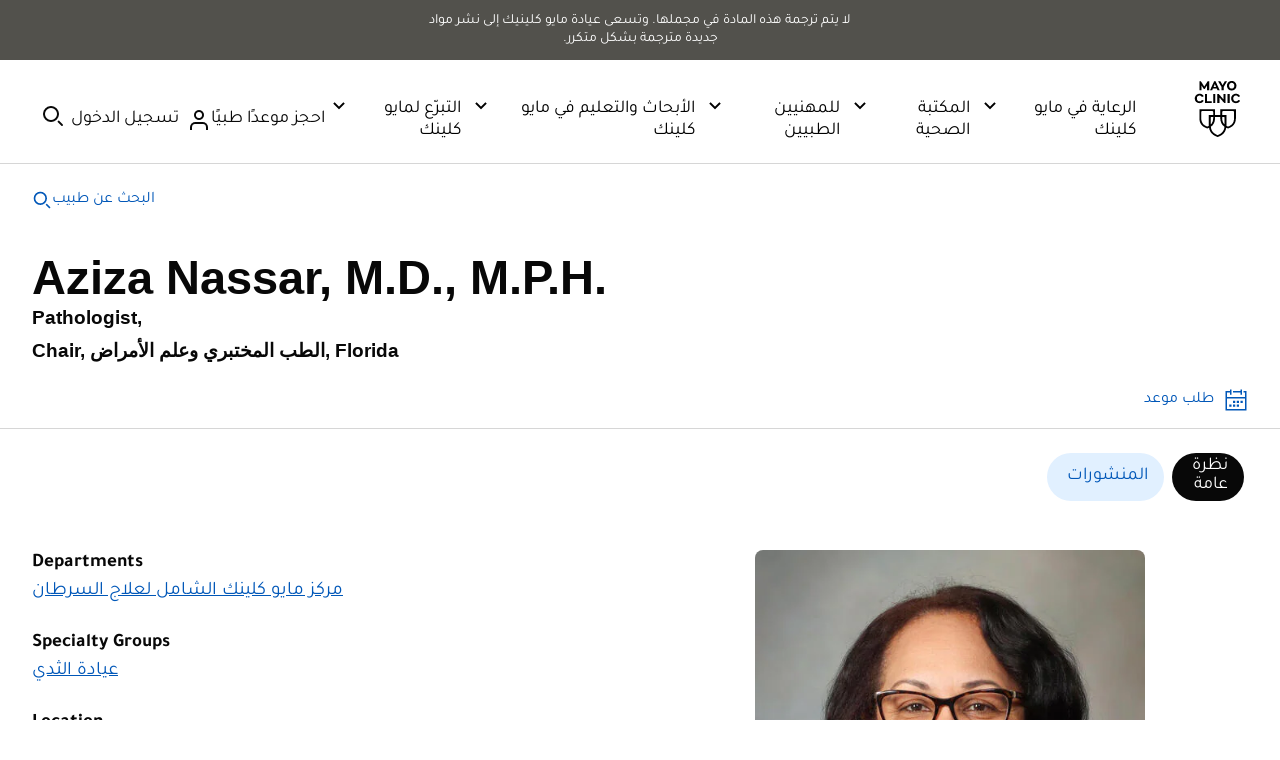

--- FILE ---
content_type: application/javascript
request_url: https://www.mayoclinic.org/mN2-7F/V5et2/QSPmO/fDD5/iJELcXNbz8fhpGhE/VGB1VA/CS0dEhog/RSIB
body_size: 177791
content:
(function(){if(typeof Array.prototype.entries!=='function'){Object.defineProperty(Array.prototype,'entries',{value:function(){var index=0;const array=this;return {next:function(){if(index<array.length){return {value:[index,array[index++]],done:false};}else{return {done:true};}},[Symbol.iterator]:function(){return this;}};},writable:true,configurable:true});}}());(function(){C4();Kg3();Kv3();var mX=function(Qm){return +Qm;};var dD=function(){LY=["\x6c\x65\x6e\x67\x74\x68","\x41\x72\x72\x61\x79","\x63\x6f\x6e\x73\x74\x72\x75\x63\x74\x6f\x72","\x6e\x75\x6d\x62\x65\x72"];};var NK=function(qL){var bl=1;var Pv=[];var lK=g5["Math"]["sqrt"](qL);while(bl<=lK&&Pv["length"]<6){if(qL%bl===0){if(qL/bl===bl){Pv["push"](bl);}else{Pv["push"](bl,qL/bl);}}bl=bl+1;}return Pv;};var Wf=function(LP,wF){return LP|wF;};var JZ=function(RC){return ~RC;};var Y1=function(XW,rv){return XW instanceof rv;};var gY=function(B1){if(B1===undefined||B1==null){return 0;}var AZ=B1["toLowerCase"]()["replace"](/[^0-9]+/gi,'');return AZ["length"];};var xY=function(){Om=["\x6c\x65\x6e\x67\x74\x68","\x41\x72\x72\x61\x79","\x63\x6f\x6e\x73\x74\x72\x75\x63\x74\x6f\x72","\x6e\x75\x6d\x62\x65\x72"];};var Il=function(Jl,mB){return Jl^mB;};var xv=function(){var rF;if(typeof g5["window"]["XMLHttpRequest"]!=='undefined'){rF=new (g5["window"]["XMLHttpRequest"])();}else if(typeof g5["window"]["XDomainRequest"]!=='undefined'){rF=new (g5["window"]["XDomainRequest"])();rF["onload"]=function(){this["readyState"]=4;if(this["onreadystatechange"] instanceof g5["Function"])this["onreadystatechange"]();};}else{rF=new (g5["window"]["ActiveXObject"])('Microsoft.XMLHTTP');}if(typeof rF["withCredentials"]!=='undefined'){rF["withCredentials"]=true;}return rF;};var mK=function rY(LK,Tm){var hh=rY;do{switch(LK){case n3:{if(ID(typeof g5[vv()[ql(q1)].apply(null,[Az,mn,sP])][rl()[hm(AV)](O2,RL([]),SZ,RL(RL(sP)))],UC()[wm(gh)](S4,Sh))){g5[nv(typeof vv()[ql(IV)],qY([],[][[]]))?vv()[ql(Ol)].call(null,TB,sY,lB):vv()[ql(q1)](Az,mn,Z1)][vv()[ql(gh)](L,pK,dL)](g5[nv(typeof vv()[ql(dX)],qY('',[][[]]))?vv()[ql(Ol)](Wv,KX,lL):vv()[ql(q1)](Az,mn,Vn)],rl()[hm(AV)](O2,QB,SZ,RL(Qv)),rY(K4,[Xm()[nl(nY)](dL,A5,IW),function(Zn,lm){return rY.apply(this,[Ox,arguments]);},vv()[ql(IV)](jn,pD,sP),RL(RL(GN)),Xm()[nl(UF)].call(null,RL(RL({})),Bl,q1),RL(RL({}))]));}(function(){return rY.apply(this,[XN,arguments]);}());LK+=I8;CZ.pop();}break;case T4:{jN=function LUMEpTAMVw(){FX();J8();YF();function E6(){return D8.apply(this,[Rp,arguments]);}function z0(){return D8.apply(this,[nR,arguments]);}var T2;function Nf(){this["sz"]=jV(this["Em"],this["TZ"]);this.ON=jb;}function Qw(){return fb.apply(this,[M8,arguments]);}var NM,JX,T6,l6,IK,JM,PF,Yb,bw,Ep,Y0;0x5d1d032,2833648306;function Zh(){this["Tz"]^=this["Tz"]>>>16;this.ON=Mn;}var zM,tb,M8,Mf,p6,r6,pf,dU,tK,sU,WX,PK,xp,q,MU,Ev,wF,lp,WU,dF,nU,pv,X0,gK,vN,nf,t,pl,Yl,UM,nR,DU,Q2,Rp,Z6,MF,N8,nw,VK,TF,BM,F,E0,s8,Iw,z2,j,Tp,cX;function U0(cp,Nl){var Wf=U0;switch(cp){case pf:{var hK=Nl[PF];var EF=Nl[NM];var d6=vv()[zl(ZM)].call(null,hF,Zb(Bv),tM);for(var C6=x2;Hl(C6,hK[nF()[OM(x2)](mK,hf({}),Zb(dl),x2)]);C6=PU(C6,tp)){var rU=hK[Aw()[E2(tp)].apply(null,[Zb(Hv),FM,kl,cF])](C6);var bX=EF[rU];d6+=bX;}return d6;}break;case F:{var Iv=Nl[PF];var hM=Nl[NM];var Jv=[];var P=U0(N8,[]);var B2=hM?lM[Aw()[E2(cF)](Zb(xU),VU,gv,ZM)]:lM[nF()[OM(tp)].apply(null,[hF,hf(hf([])),k,tp])];for(var gN=x2;Hl(gN,Iv[nF()[OM(x2)].apply(null,[hf(hf([])),rf,Zb(dl),x2])]);gN=PU(gN,tp)){Jv[RK()[pp(cF)].call(null,cN,cF,Zb(cw))](B2(P(Iv[gN])));}return Jv;}break;case nf:{var sN=Nl[PF];Cw=function(hb,Ol,Sb,KM){return U0.apply(this,[Yb,arguments]);};return mp(sN);}break;case Yb:{var kf=Nl[PF];var Lv=Nl[NM];var MN=Nl[bw];var fR=Nl[IK];var HK=PU([],[]);var GK=Hw(PU(MN,v8()),bl);var Zp=xK[fR];var gw=x2;while(Hl(gw,Zp.length)){var ww=E8(Zp,gw);var gR=E8(Cw.O6,GK++);HK+=D0(X0,[f(BK(XN(ww),XN(gR)),BK(ww,gR))]);gw++;}return HK;}break;case N8:{var Vv={'\x32':RK()[pp(x2)](x2,Ow,Zb(Kp)),'\x43':vv()[zl(x2)](v0,Zb(LF),gv),'\x46':vv()[zl(tp)](cF,Zb(I2),Ew),'\x4f':G6()[Tl(x2)].apply(null,[Zb(AX),hf([]),cN,KR]),'\x52':vv()[zl(cF)].call(null,Ow,Zb(m6),hf(hf([]))),'\x62':RK()[pp(tp)](b0,x2,Zb(W)),'\x68':Aw()[E2(x2)].apply(null,[zb,DN,v0,tp]),'\x6b':vv()[zl(cN)](tp,Zb(IR),l)};return function(MK){return U0(pf,[MK,Vv]);};}break;case q:{var t6=Nl[PF];var lR=Nl[NM];var tw=Nl[bw];var H2=PU([],[]);var s0=Hw(PU(tw,v8()),mK);var vF=PR[lR];for(var S0=x2;Hl(S0,vF.length);S0++){var M6=E8(vF,S0);var T=E8(B.DF,s0++);H2+=D0(X0,[f(BK(XN(M6),XN(T)),BK(M6,T))]);}return H2;}break;case wF:{var Bf=Nl[PF];B=function(m,q8,Ub){return U0.apply(this,[q,arguments]);};return qF(Bf);}break;case T6:{var JR=Nl[PF];mN(JR[x2]);var tl=x2;if(Hl(tl,JR.length)){do{vv()[JR[tl]]=function(){var IU=JR[tl];return function(Xv,A2,dN){var ZU=OU(Xv,A2,lv);vv()[IU]=function(){return ZU;};return ZU;};}();++tl;}while(Hl(tl,JR.length));}}break;case pl:{var Pb=Nl[PF];var t2=Nl[NM];var Np=Nl[bw];var Cl=Nl[IK];var d8=PU([],[]);var wl=Hw(PU(Pb,v8()),w2);var SM=A6[Cl];var rl=x2;if(Hl(rl,SM.length)){do{var P0=E8(SM,rl);var Cv=E8(GN.OR,wl++);d8+=D0(X0,[f(BK(XN(P0),XN(Cv)),BK(P0,Cv))]);rl++;}while(Hl(rl,SM.length));}return d8;}break;case lp:{var Fl=Nl[PF];GN=function(MM,sF,SU,A){return U0.apply(this,[pl,arguments]);};return El(Fl);}break;}}function lX(){return D0.apply(this,[nU,arguments]);}var B;function p8(){this["sz"]=(this["sz"]&0xffff)*0x1b873593+(((this["sz"]>>>16)*0x1b873593&0xffff)<<16)&0xffffffff;this.ON=wf;}function C8(){return h.apply(this,[JM,arguments]);}function JH(){if(this["TZ"]<sh(this["Em"]))this.ON=Nf;else this.ON=ZS;}function S(){return SF.apply(this,[gK,arguments]);}function SF(Up,RU){var HF=SF;switch(Up){case dU:{var H=RU[PF];H[H[Sp](KX)]=function(){this[xR].push(ZR(this[IX](),this[IX]()));};N2(PK,[H]);}break;case Mf:{var Uv=RU[PF];Uv[Uv[Sp](XR)]=function(){this[xR].push(this[sp]());};SF(dU,[Uv]);}break;case lp:{var Of=RU[PF];Of[Of[Sp](N6)]=function(){this[xR].push(hl(this[IX](),this[IX]()));};SF(Mf,[Of]);}break;case p6:{var XM=RU[PF];XM[XM[Sp](kp)]=function(){var NN=this[sp]();var TM=this[xR].pop();var M=this[xR].pop();var qR=this[xR].pop();var NR=this[m8][Qf.s];this[kR](Qf.s,TM);try{this[Jw]();}catch(jl){this[xR].push(this[JN](jl));this[kR](Qf.s,M);this[Jw]();}finally{this[kR](Qf.s,qR);this[Jw]();this[kR](Qf.s,NR);}};SF(lp,[XM]);}break;case gK:{var LM=RU[PF];LM[LM[Sp](v0)]=function(){var VF=this[sp]();var b2=this[IX]();var Tb=this[IX]();var Wl=this[bl](Tb,b2);if(hf(VF)){var v2=this;var SR={get(gp){v2[d2]=gp;return Tb;}};this[d2]=new Proxy(this[d2],SR);}this[xR].push(Wl);};SF(p6,[LM]);}break;case t:{var Ib=RU[PF];Ib[Ib[Sp](wK)]=function(){this[xR].push(PU(this[IX](),this[IX]()));};SF(gK,[Ib]);}break;case nR:{var LN=RU[PF];LN[LN[Sp](JU)]=function(){this[xR].push(this[JN](undefined));};SF(t,[LN]);}break;case pl:{var Y=RU[PF];Y[Y[Sp](Z0)]=function(){this[xR].push(Ef(this[IX](),this[IX]()));};SF(nR,[Y]);}break;case sU:{var VX=RU[PF];VX[VX[Sp](k)]=function(){this[xR].push(U6(this[IX](),this[IX]()));};SF(pl,[VX]);}break;case WX:{var B0=RU[PF];B0[B0[Sp](df)]=function(){this[xR].push(SN(this[IX](),this[IX]()));};SF(sU,[B0]);}break;}}var qF;function V0(){return fb.apply(this,[Tp,arguments]);}function J8(){l6=[+ ! +[]]+[+[]]-+ ! +[]-+ ! +[],PF=+[],bw=! +[]+! +[],Yb=[+ ! +[]]+[+[]]-+ ! +[],T6=[+ ! +[]]+[+[]]-[],Ep=+ ! +[]+! +[]+! +[]+! +[]+! +[]+! +[],JX=+ ! +[]+! +[]+! +[]+! +[]+! +[],IK=+ ! +[]+! +[]+! +[],Y0=! +[]+! +[]+! +[]+! +[],JM=+ ! +[]+! +[]+! +[]+! +[]+! +[]+! +[]+! +[],NM=+ ! +[];}function PU(dw,vR){return dw+vR;}var jf;var Bl;function H8(Xw){this[xR]=Object.assign(this[xR],Xw);}function Aw(){var jv={};Aw=function(){return jv;};return jv;}var Qf;function BK(tf,Sv){return tf|Sv;}function RR(){return D8.apply(this,[UM,arguments]);}var El;function nF(){var d=[];nF=function(){return d;};return d;}function B8(t8,BF){return t8>BF;}var lM;function zl(EX){return WN()[EX];}return N2.call(this,M8);function U6(V2,jp){return V2 in jp;}function Gf(){return fb.apply(this,[TF,arguments]);}var xK;function w6(tR,z){return tR<=z;}function Y8(){return Hf.apply(this,[UM,arguments]);}var s;function z6(){return f2()+sh("\x35\x64\x31\x64\x30\x33\x32")+3;}function ql(){return SF.apply(this,[dU,arguments]);}function Pv(Uw,C2){var cv=Pv;switch(Uw){case NM:{var nK=C2[PF];var GU=C2[NM];var dX=C2[bw];var Vb=C2[IK];var QX=A6[x2];var KF=PU([],[]);var t0=A6[Vb];var rv=j2(t0.length,tp);if(ZK(rv,x2)){do{var fF=Hw(PU(PU(rv,nK),v8()),QX.length);var w8=E8(t0,rv);var zN=E8(QX,fF);KF+=D0(X0,[f(BK(XN(w8),XN(zN)),BK(w8,zN))]);rv--;}while(ZK(rv,x2));}return U0(lp,[KF]);}break;case nf:{var f8=C2[PF];var G0=PU([],[]);for(var kb=j2(f8.length,tp);ZK(kb,x2);kb--){G0+=f8[kb];}return G0;}break;case sU:{var D2=C2[PF];B.DF=Pv(nf,[D2]);while(Hl(B.DF.length,xR))B.DF+=B.DF;}break;case xp:{qF=function(Jp){return Pv.apply(this,[sU,arguments]);};B(AN,cN,Zb(gX));}break;case M8:{var pU=C2[PF];var AR=C2[NM];var LX=C2[bw];var HM=PR[ZM];var UF=PU([],[]);var zR=PR[AR];for(var hp=j2(zR.length,tp);ZK(hp,x2);hp--){var d0=Hw(PU(PU(hp,LX),v8()),HM.length);var xM=E8(zR,hp);var G=E8(HM,d0);UF+=D0(X0,[f(BK(XN(xM),XN(G)),BK(xM,G))]);}return U0(wF,[UF]);}break;case UM:{var FF=C2[PF];var RF=PU([],[]);var P2=j2(FF.length,tp);while(ZK(P2,x2)){RF+=FF[P2];P2--;}return RF;}break;case t:{var Df=C2[PF];OU.zU=Pv(UM,[Df]);while(Hl(OU.zU.length,Lp))OU.zU+=OU.zU;}break;case nU:{mN=function(X6){return Pv.apply(this,[t,arguments]);};OU(x2,Zb(Pf),w2);}break;case pv:{var Cp=C2[PF];var Db=PU([],[]);for(var Qb=j2(Cp.length,tp);ZK(Qb,x2);Qb--){Db+=Cp[Qb];}return Db;}break;case N8:{var h8=C2[PF];Cw.O6=Pv(pv,[h8]);while(Hl(Cw.O6.length,AU))Cw.O6+=Cw.O6;}break;}}function E2(K0){return WN()[K0];}function tv(){return ["L","., ","I!;\x00","o1s,w8LbQ)!-ox2","y3VD0Zhp","\f"];}function jV(a,b){return a.charCodeAt(b);}function RX(){return h.apply(this,[Ev,arguments]);}function I0(){return SF.apply(this,[t,arguments]);}function Cw(){return D0.apply(this,[Iw,arguments]);}function Hf(xX,X8){var Ip=Hf;switch(xX){case pf:{var BX=X8[PF];BX[BX[Sp](rX)]=function(){this[kR](Qf.s,this[nl]());};SF(WX,[BX]);}break;case JM:{var n8=X8[PF];n8[n8[Sp](b0)]=function(){var XX=this[xR].pop();var T8=this[sp]();if(Tw(typeof XX,RK()[pp(cN)].call(null,df,tp,Zb(GF)))){throw vv()[zl(Ow)](cN,Zb(wR),sX);}if(B8(T8,tp)){XX.B++;return;}this[xR].push(new Proxy(XX,{get(XK,OK,vX){if(T8){return ++XK.B;}return XK.B++;}}));};Hf(pf,[n8]);}break;case UM:{var zK=X8[PF];zK[zK[Sp](K6)]=function(){this[xR].push(BK(this[IX](),this[IX]()));};Hf(JM,[zK]);}break;case wF:{var XU=X8[PF];XU[XU[Sp](tF)]=function(){this[xR].push(ZK(this[IX](),this[IX]()));};Hf(UM,[XU]);}break;case l6:{var JF=X8[PF];JF[JF[Sp](vK)]=function(){this[xR].push(this[IX]()&&this[IX]());};Hf(wF,[JF]);}break;case VK:{var tX=X8[PF];tX[tX[Sp](Lp)]=function(){this[xR].push(this[jK](this[nN]()));};Hf(l6,[tX]);}break;case WU:{var Gv=X8[PF];Gv[Gv[Sp](IM)]=function(){this[xR].push(Rw(this[IX](),this[IX]()));};Hf(VK,[Gv]);}break;case WX:{var VN=X8[PF];VN[VN[Sp](rf)]=function(){this[xR].push(Gp(this[IX](),this[IX]()));};Hf(WU,[VN]);}break;case bw:{var c8=X8[PF];c8[c8[Sp](Wv)]=function(){this[xR].push(this[nN]());};Hf(WX,[c8]);}break;case xp:{var Gb=X8[PF];Gb[Gb[Sp](nl)]=function(){this[xR]=[];UN.call(this[pN]);this[kR](Qf.s,this[Il].length);};Hf(bw,[Gb]);}break;}}var tp,cF,cN,ZM,Ow,bb,RN,v0,ml,df,Qv,kw,x2,K6,hF,DN,xR,AN,gX,bl,Kp,LF,gv,I2,Ew,AX,KR,m6,b0,W,zb,IR,l,Bv,tM,mK,dl,Hv,FM,kl,w2,Lp,Pf,k,xU,VU,rf,cw,lv,GF,wR,OF,AU,tF,wN,JU,Mb,N,S8,EU,Zw,x6,h0,IN,rK,PM,d2,Sp,K2,vf,IX,sp,J6,nl,kR,L8,pN,VR,KX,XR,N6,kp,m8,Jw,JN,wK,Z0,rX,sX,vK,jK,nN,IM,Wv,Il,q0,k2,fl,L2,q2,fw,Fw,NX,dv,Sf,fN,W6,YX,kM,O,HU,BR,f6,AM,cl,f0,Af,mX;function G6(){var bv=Object['\x63\x72\x65\x61\x74\x65']({});G6=function(){return bv;};return bv;}function MY(){this["Tz"]=(this["Tz"]&0xffff)*0xc2b2ae35+(((this["Tz"]>>>16)*0xc2b2ae35&0xffff)<<16)&0xffffffff;this.ON=X9;}function ZR(Rf,XF){return Rf<<XF;}function sM(){return N2.apply(this,[t,arguments]);}function Tl(Op){return WN()[Op];}var s2;function sh(a){return a.length;}function GM(){return D8.apply(this,[j,arguments]);}function j0(){return Hf.apply(this,[JM,arguments]);}function O2(){return mU(Pl(),439639);}function Zf(){this["Tz"]=this["Tz"]<<13|this["Tz"]>>>19;this.ON=Ll;}function N2(Ww,Wb){var R6=N2;switch(Ww){case M8:{s=function(zw){this[xR]=[zw[d2].B];};T2=function(Kf,r8){return N2.apply(this,[WU,arguments]);};FR=function(wv,wb){return N2.apply(this,[p6,arguments]);};nM=function(){this[xR][this[xR].length]={};};vw=function(){this[xR].pop();};Sw=function(){return [...this[xR]];};pF=function(Fb){return N2.apply(this,[Ep,arguments]);};UN=function(){this[xR]=[];};GN=function(CR,Gw,q6,F2){return Pv.apply(this,[NM,arguments]);};qF=function(){return Pv.apply(this,[xp,arguments]);};B=function(B6,c6,bR){return Pv.apply(this,[M8,arguments]);};mN=function(){return Pv.apply(this,[nU,arguments]);};mp=function(){return n2.apply(this,[t,arguments]);};OU=function(Q,w,OX){return n2.apply(this,[Rp,arguments]);};jw=function(){return n2.apply(this,[WU,arguments]);};s2=function(lF,F6,mR){return N2.apply(this,[X0,arguments]);};El=function(){return n2.apply(this,[cX,arguments]);};n2(Yl,[]);R0=HR();xK=lU();D0.call(this,MF,[WN()]);A6=vp();n2.call(this,tK,[WN()]);F8();D0.call(this,Rp,[WN()]);rF=m0();U0.call(this,T6,[WN()]);PR=tv();D0.call(this,F,[WN()]);jf=U0(F,[['bbO','bFb','k2','FCbbhCCCCCC','FCbRhCCCCCC'],hf({})]);Qf={s:jf[x2],u:jf[tp],x:jf[cF]};;Bl=class Bl {constructor(){this[m8]=[];this[Il]=[];this[xR]=[];this[wK]=x2;h(j,[this]);this[vv()[zl(RN)](ZM,Zb(IN),K6)]=s2;}};return Bl;}break;case WU:{var Kf=Wb[PF];var r8=Wb[NM];return this[xR][j2(this[xR].length,tp)][Kf]=r8;}break;case p6:{var wv=Wb[PF];var wb=Wb[NM];for(var Q6 of [...this[xR]].reverse()){if(U6(wv,Q6)){return wb[bl](Q6,wv);}}throw G6()[Tl(tp)](Zb(kw),h0,cF,hf(tp));}break;case Ep:{var Fb=Wb[PF];if(Ef(this[xR].length,x2))this[xR]=Object.assign(this[xR],Fb);}break;case X0:{var lF=Wb[PF];var F6=Wb[NM];var mR=Wb[bw];this[Il]=this[cl](F6,mR);this[d2]=this[JN](lF);this[pN]=new s(this);this[kR](Qf.s,x2);try{while(Hl(this[m8][Qf.s],this[Il].length)){var H0=this[sp]();this[H0](this);}}catch(W8){}}break;case Rp:{var fv=Wb[PF];fv[fv[Sp](K2)]=function(){this[vf](this[xR].pop(),this[IX](),this[sp]());};}break;case Yb:{var P6=Wb[PF];P6[P6[Sp](J6)]=function(){var hU=this[sp]();var gM=P6[nl]();if(this[IX](hU)){this[kR](Qf.s,gM);}};N2(Rp,[P6]);}break;case Iw:{var H6=Wb[PF];H6[H6[Sp](IX)]=function(){this[xR].push(Hw(this[IX](),this[IX]()));};N2(Yb,[H6]);}break;case t:{var cR=Wb[PF];cR[cR[Sp](L8)]=function(){nM.call(this[pN]);};N2(Iw,[cR]);}break;case PK:{var bK=Wb[PF];bK[bK[Sp](VR)]=function(){this[xR].push(Hl(this[IX](),this[IX]()));};N2(t,[bK]);}break;}}function fb(mw,nX){var bp=fb;switch(mw){case TF:{var CF=nX[PF];CF[CF[Sp](YX)]=function(){var KN=[];var k8=this[xR].pop();var Xp=j2(this[xR].length,tp);for(var EK=x2;Hl(EK,k8);++EK){KN.push(this[kM](this[xR][Xp--]));}this[vf](vv()[zl(bb)](RN,Zb(N),lv),KN);};D8(MU,[CF]);}break;case M8:{var Ul=nX[PF];Ul[Ul[Sp](vf)]=function(){this[xR].push(QU(this[IX](),this[IX]()));};fb(TF,[Ul]);}break;case N8:{var QM=nX[PF];fb(M8,[QM]);}break;case Tp:{var DR=nX[PF];var NU=nX[NM];DR[Sp]=function(r2){return Hw(PU(r2,NU),O);};fb(N8,[DR]);}break;case vN:{var sl=nX[PF];sl[Jw]=function(){var pw=this[sp]();while(Tw(pw,Qf.x)){this[pw](this);pw=this[sp]();}};}break;case t:{var wX=nX[PF];wX[bl]=function(NF,jU){return {get B(){return NF[jU];},set B(DX){NF[jU]=DX;}};};fb(vN,[wX]);}break;case pv:{var PX=nX[PF];PX[JN]=function(rw){return {get B(){return rw;},set B(jF){rw=jF;}};};fb(t,[PX]);}break;case nw:{var Al=nX[PF];Al[NX]=function(Ff){return {get B(){return Ff;},set B(UR){Ff=UR;}};};fb(pv,[Al]);}break;case pf:{var nv=nX[PF];nv[nN]=function(){var Uf=BK(ZR(this[sp](),hF),this[sp]());var W0=vv()[zl(ZM)].call(null,hF,Zb(Bv),HU);for(var c2=x2;Hl(c2,Uf);c2++){W0+=String.fromCharCode(this[sp]());}return W0;};fb(nw,[nv]);}break;case r6:{var V6=nX[PF];V6[nl]=function(){var AF=BK(BK(BK(ZR(this[sp](),gv),ZR(this[sp](),wK)),ZR(this[sp](),hF)),this[sp]());return AF;};fb(pf,[V6]);}break;}}function Rw(lK,Dl){return lK>>>Dl;}function UK(Ml,Bp){return Ml==Bp;}function ZK(lf,bf){return lf>=bf;}function E8(C0,R){return C0[R0[cN]](R);}function n2(b8,kv){var DM=n2;switch(b8){case t:{mp=function(O8){return Pv.apply(this,[N8,arguments]);};D0(Iw,[tF,bl,Zb(wN),ZM]);}break;case Rp:{var EN=kv[PF];var Kw=kv[NM];var k0=kv[bw];var w0=rF[bb];var Mp=PU([],[]);var Wp=rF[EN];for(var pK=j2(Wp.length,tp);ZK(pK,x2);pK--){var n0=Hw(PU(PU(pK,Kw),v8()),w0.length);var Rv=E8(Wp,pK);var Z=E8(w0,n0);Mp+=D0(X0,[BK(f(XN(Rv),Z),f(XN(Z),Rv))]);}return D0(z2,[Mp]);}break;case PF:{var Xb=kv[PF];var Xl=PU([],[]);var mv=j2(Xb.length,tp);while(ZK(mv,x2)){Xl+=Xb[mv];mv--;}return Xl;}break;case Tp:{var sv=kv[PF];lX.sK=n2(PF,[sv]);while(Hl(lX.sK.length,Zw))lX.sK+=lX.sK;}break;case WU:{jw=function(MX){return n2.apply(this,[Tp,arguments]);};D0(nU,[Zb(x6),h0,x2,tF]);}break;case dF:{var mM=kv[PF];var SX=PU([],[]);var TK=j2(mM.length,tp);if(ZK(TK,x2)){do{SX+=mM[TK];TK--;}while(ZK(TK,x2));}return SX;}break;case p6:{var FK=kv[PF];GN.OR=n2(dF,[FK]);while(Hl(GN.OR.length,rK))GN.OR+=GN.OR;}break;case cX:{El=function(LR){return n2.apply(this,[p6,arguments]);};GN(Zb(W),PM,v0,cN);}break;case Yl:{tp=+ ! ![];cF=tp+tp;cN=tp+cF;ZM=cF-tp+cN;Ow=ZM+cN*tp-cF;bb=Ow+ZM-cN;RN=bb+tp;v0=bb+ZM-cN*tp+cF;ml=Ow+v0-RN+cN;df=cF+cN*RN+ml;Qv=ZM+df*tp+RN*v0;kw=Qv*ZM-RN-cF-v0;x2=+[];K6=cF*cN*RN-tp+bb;hF=bb+Ow-RN+ZM*tp;DN=tp*bb*v0-ZM*hF;xR=Ow*v0-cF+RN;AN=cF*hF*bb;gX=Qv*hF+df*cF*tp;bl=Ow-tp+v0+ml;Kp=Ow-cN+bb+ml+df;LF=hF+bb+tp-cF;gv=cF*ZM+Ow+cN+hF;I2=hF*Qv-ml-v0-cF;Ew=df+ml*ZM;AX=ml-cN+df-RN+tp;KR=v0+ml+ZM-cF;m6=df+Qv*RN+hF+tp;b0=df+cF*Ow*tp-bb;W=v0*Qv-Ow*RN+ZM;zb=v0+RN+df-hF-tp;IR=Ow*df+bb+RN+Qv;l=bb+v0*Ow-RN;Bv=bb*ZM*df+ml*v0;tM=ml+hF+cN+bb*ZM;mK=hF+v0+cF-tp+RN;dl=cN*RN*df+ZM+ml;Hv=df*hF*tp-Ow*cF;FM=tp-cN+ml*Ow;kl=hF+bb-cF+v0*Ow;w2=bb*v0-Ow-ml-hF;Lp=cF*df+ml-Ow;Pf=df*Ow+ml*hF*v0;k=cF*ml-RN+cN+ZM;xU=RN*Qv-bb-cF*Ow;VU=ml+cF+hF-Ow;rf=hF+ml+cF*df+tp;cw=ml*bb+df+tp-cN;lv=RN*tp+ZM*cN-Ow;GF=Ow-ml+Qv*ZM+cN;wR=hF*ZM+ml*df-cF;OF=v0*cF+tp+cN+Ow;AU=df-bb+cN+ml+v0;tF=ZM*RN+hF+ml+bb;wN=cN*df*v0-RN;JU=tp*RN+ZM+hF-cF;Mb=df*Ow*tp+cN*hF;N=ZM*Qv+v0*RN;S8=df-cF+v0+Ow*RN;EU=v0*cN+RN*ZM;Zw=cN*hF+ZM*bb+Ow;x6=hF*Qv+cN*bb*ZM;h0=cN+bb+hF*RN+tp;IN=tp-hF+Qv*RN-cF;rK=bb*tp+RN*hF;PM=tp*v0*bb-ml+cF;d2=cF+cN*ml+df-RN;Sp=cF*Ow*RN*cN;K2=RN*cF+df*bb;vf=v0*tp-Ow+Qv*cF;IX=ml*df-Qv-bb-Ow;sp=Qv+bb*ZM+v0*RN;J6=v0+bb+ZM*Ow*ml;nl=ml*v0+cF-RN+hF;kR=df-tp-hF+RN*ml;L8=cF*Qv+df-ml;pN=df*cF*tp+bb-Ow;VR=Qv*cN-RN*ml;KX=tp+v0+RN*df-hF;XR=df*RN+v0+cF*ZM;N6=Ow+hF*bb*cN+Qv;kp=bb+ZM+hF*cN*ml;m8=ml*hF+df*tp*Ow;Jw=cN-tp+cF*df;JN=Ow*cF*tp+ml*RN;wK=hF*cF;Z0=cN+bb+hF+tp;rX=hF*Ow+tp+cF-RN;sX=df+ZM*Ow-cF+hF;vK=bb*ml+v0;jK=ml*v0*cF-bb+Ow;nN=cN+cF*df+Qv;IM=RN*v0*tp+ZM+Ow;Wv=df-bb-cN+v0*RN;Il=cF-Ow+bb*ml*cN;q0=ZM*cN+df+ml*bb;k2=RN+Ow*ml*cF;fl=hF-bb+df*cN+v0;L2=Qv-bb+v0+cF*ZM;q2=RN-hF+cN*Ow+Qv;fw=ZM*tp+Qv+hF*cN;Fw=RN+Qv-ml+df;NX=cF*Qv-RN+hF-df;dv=hF+df+Ow*ZM*RN;Sf=Qv-bb-cF+cN*df;fN=bb*df-hF-tp+cN;W6=df*ZM+v0-RN*cF;YX=hF+Qv*cF-cN*Ow;kM=hF+df*bb;O=RN+bb*ZM*ml+v0;HU=tp+df+ml*Ow-cF;BR=tp*cN+cF*ZM;f6=hF+ZM;AM=bb*ZM*cN-cF-v0;cl=ml+bb*v0+Ow*RN;f0=bb*v0*tp+ml;Af=Ow*RN*cN-bb-ml;mX=Qv*cF+ZM+cN*tp;}break;case tK:{var UX=kv[PF];El(UX[x2]);var I=x2;while(Hl(I,UX.length)){Aw()[UX[I]]=function(){var xw=UX[I];return function(kX,Ab,CX,PN){var lb=GN(kX,K6,DN,PN);Aw()[xw]=function(){return lb;};return lb;};}();++I;}}break;}}function F8(){nb=["\f58\x40]q\b!bB\x405w=","E=20*sF\\*np\\HPOLf`","{+O\x3f\v)==>] P\t\\Ke\\;`1=3\baA\vR\rJk","n"];}function vv(){var TN=Object['\x63\x72\x65\x61\x74\x65']({});vv=function(){return TN;};return TN;}var jw;function U8(){return SF.apply(this,[lp,arguments]);}function Tw(xl,xN){return xl!=xN;}function Vp(){return h.apply(this,[Iw,arguments]);}function L0(){return SF.apply(this,[nR,arguments]);}function SN(HN,GR){return HN>>GR;}function OM(xb){return WN()[xb];}var nM;function V(){return Hf.apply(this,[VK,arguments]);}function mU(Em,SY){var L={Em:Em,Tz:SY,Rq:0,TZ:0,ON:Nf};while(!L.ON());return L["Tz"]>>>0;}function HR(){return ["\x61\x70\x70\x6c\x79","\x66\x72\x6f\x6d\x43\x68\x61\x72\x43\x6f\x64\x65","\x53\x74\x72\x69\x6e\x67","\x63\x68\x61\x72\x43\x6f\x64\x65\x41\x74"];}function J(){return SF.apply(this,[pl,arguments]);}function K8(){return Hf.apply(this,[bw,arguments]);}var rF;function G2(){return fb.apply(this,[pv,arguments]);}function FX(){rp=Object['\x63\x72\x65\x61\x74\x65'](Object['\x70\x72\x6f\x74\x6f\x74\x79\x70\x65']);x2=0;nF()[OM(x2)]=LUMEpTAMVw;if(typeof window!==[]+[][[]]){lM=window;}else if(typeof global!==[]+[][[]]){lM=global;}else{lM=this;}}var R0;var mN;function n6(){return D8.apply(this,[DU,arguments]);}function Ll(){this["pH"]=(this["Tz"]&0xffff)*5+(((this["Tz"]>>>16)*5&0xffff)<<16)&0xffffffff;this.ON=I6;}var PR;function Hw(A8,gl){return A8%gl;}function I8(){return SF.apply(this,[WX,arguments]);}function l0(){return fb.apply(this,[t,arguments]);}function Zb(np){return -np;}function v8(){var g2;g2=FN()-O2();return v8=function(){return g2;},g2;}function qM(){return D8.apply(this,[tb,arguments]);}function B5(){return this;}function Qp(){return fb.apply(this,[nw,arguments]);}function qf(){return Zm(`${nF()[OM(x2)]}`,0,f2());}function RK(){var Fv=Object['\x63\x72\x65\x61\x74\x65'](Object['\x70\x72\x6f\x74\x6f\x74\x79\x70\x65']);RK=function(){return Fv;};return Fv;}var A6;function Jl(){return D0.apply(this,[MF,arguments]);}function YM(){return SF.apply(this,[Mf,arguments]);}function Kv(){return fb.apply(this,[N8,arguments]);}function rR(){return h.apply(this,[WX,arguments]);}function pp(CM){return WN()[CM];}function Zm(a,b,c){return a.substr(b,c);}function lw(){return h.apply(this,[j,arguments]);}function f2(){return wq(`${nF()[OM(x2)]}`,"0x"+"\x35\x64\x31\x64\x30\x33\x32");}function hl(lN,TR){return lN/TR;}function X9(){this["Tz"]^=this["Tz"]>>>16;this.ON=B5;}function FU(){return N2.apply(this,[Rp,arguments]);}function kF(){return D0.apply(this,[Rp,arguments]);}function LT(){this["Rq"]++;this.ON=TH;}function Gp(Tf,jR){return Tf^jR;}function fK(){return Hf.apply(this,[wF,arguments]);}function Hl(Jb,sf){return Jb<sf;}function j2(Vf,Mw){return Vf-Mw;}function m0(){return ["E&-qvcB\x402","","j","\x07#^\"\x3fl>%QJ#R;;y<[k>4\"2RMP\"\\;0\x07uO8/*;8QS.A4+0;","","s",".gB}Pz[^v=$#u~\\T",">+ R%/\x3f","","|"];}function pM(){return fb.apply(this,[r6,arguments]);}var nb;var Sw;var mp;function wq(a,b,c){return a.indexOf(b,c);}function gf(){return N2.apply(this,[Yb,arguments]);}function Ef(BU,BN){return BU===BN;}function I6(){this["Tz"]=(this["pH"]&0xffff)+0x6b64+(((this["pH"]>>>16)+0xe654&0xffff)<<16);this.ON=LT;}function k6(){this["sz"]=(this["sz"]&0xffff)*0xcc9e2d51+(((this["sz"]>>>16)*0xcc9e2d51&0xffff)<<16)&0xffffffff;this.ON=p;}var vw;function TH(){this["TZ"]++;this.ON=JH;}function U(){return U0.apply(this,[T6,arguments]);}function D0(qp,Yp){var M0=D0;switch(qp){case Rp:{var jM=Yp[PF];jw(jM[x2]);for(var b=x2;Hl(b,jM.length);++b){G6()[jM[b]]=function(){var fp=jM[b];return function(VM,W2,Z8,L6){var Yw=lX(VM,OF,Z8,bl);G6()[fp]=function(){return Yw;};return Yw;};}();}}break;case Iw:{var SK=Yp[PF];var dp=Yp[NM];var bF=Yp[bw];var Jf=Yp[IK];var pX=xK[cF];var Yf=PU([],[]);var qw=xK[Jf];var hw=j2(qw.length,tp);if(ZK(hw,x2)){do{var sR=Hw(PU(PU(hw,bF),v8()),pX.length);var J2=E8(qw,hw);var Q8=E8(pX,sR);Yf+=D0(X0,[f(BK(XN(J2),XN(Q8)),BK(J2,Q8))]);hw--;}while(ZK(hw,x2));}return U0(nf,[Yf]);}break;case Z6:{var l2=Yp[PF];var n=Yp[NM];var Fp=Yp[bw];var ER=Yp[IK];var GX=PU([],[]);var F0=Hw(PU(l2,v8()),JU);var Q0=nb[Fp];var hN=x2;if(Hl(hN,Q0.length)){do{var mf=E8(Q0,hN);var h2=E8(lX.sK,F0++);GX+=D0(X0,[BK(f(XN(mf),h2),f(XN(h2),mf))]);hN++;}while(Hl(hN,Q0.length));}return GX;}break;case JX:{var wp=Yp[PF];lX=function(kK,O0,v,Dv){return D0.apply(this,[Z6,arguments]);};return jw(wp);}break;case nU:{var Av=Yp[PF];var Ov=Yp[NM];var ZF=Yp[bw];var bN=Yp[IK];var zv=nb[tp];var S2=PU([],[]);var R8=nb[ZF];for(var UU=j2(R8.length,tp);ZK(UU,x2);UU--){var Pp=Hw(PU(PU(UU,Av),v8()),zv.length);var Sl=E8(R8,UU);var J0=E8(zv,Pp);S2+=D0(X0,[BK(f(XN(Sl),J0),f(XN(J0),Sl))]);}return D0(JX,[S2]);}break;case bw:{var Lw=Yp[PF];var wU=Yp[NM];var WM=Yp[bw];var r0=PU([],[]);var cf=Hw(PU(wU,v8()),JU);var rN=rF[Lw];for(var QN=x2;Hl(QN,rN.length);QN++){var E=E8(rN,QN);var C=E8(OU.zU,cf++);r0+=D0(X0,[BK(f(XN(E),C),f(XN(C),E))]);}return r0;}break;case z2:{var TU=Yp[PF];OU=function(A0,LK,bM){return D0.apply(this,[bw,arguments]);};return mN(TU);}break;case X0:{var cK=Yp[PF];if(w6(cK,E0)){return lM[R0[cF]][R0[tp]](cK);}else{cK-=s8;return lM[R0[cF]][R0[tp]][R0[x2]](null,[PU(SN(cK,ml),BM),PU(Hw(cK,Q2),zM)]);}}break;case MF:{var Z2=Yp[PF];mp(Z2[x2]);for(var Tv=x2;Hl(Tv,Z2.length);++Tv){nF()[Z2[Tv]]=function(){var mb=Z2[Tv];return function(QR,gF,c,P8){var M2=Cw(S8,EU,c,P8);nF()[mb]=function(){return M2;};return M2;};}();}}break;case F:{var j8=Yp[PF];qF(j8[x2]);var mF=x2;while(Hl(mF,j8.length)){RK()[j8[mF]]=function(){var Dw=j8[mF];return function(qN,U2,qv){var Hb=B(ml,U2,qv);RK()[Dw]=function(){return Hb;};return Hb;};}();++mF;}}break;}}function wf(){this["Tz"]^=this["sz"];this.ON=Zf;}function LU(){return n2.apply(this,[tK,arguments]);}function WN(){var Nv=['xF','WR','vl','WF','bU','sw','b6','Mv'];WN=function(){return Nv;};return Nv;}function XN(X2){return ~X2;}var OU;var UN;function bh(){this["Tz"]^=this["Tz"]>>>13;this.ON=MY;}function FN(){return Zm(`${nF()[OM(x2)]}`,z6(),zf()-z6());}function qX(){return SF.apply(this,[sU,arguments]);}function cb(){return Hf.apply(this,[WX,arguments]);}var pF;var rp;function p0(){return h.apply(this,[Yl,arguments]);}function r(){return N2.apply(this,[Iw,arguments]);}function YF(){WU=Y0+JX*T6,Ev=Ep+T6,Yl=IK+JX*T6,dU=PF+JX*T6,lp=bw+IK*T6,tb=Ep+bw*T6,sU=NM+Ep*T6,M8=JX+JX*T6,MF=l6+T6,Mf=l6+Y0*T6,r6=Ep+IK*T6,PK=PF+bw*T6,BM=Ep+Yb*T6+bw*T6*T6+JX*T6*T6*T6+JX*T6*T6*T6*T6,q=NM+bw*T6,gK=JM+IK*T6,z2=JM+T6,cX=Yb+IK*T6,TF=l6+bw*T6,pf=NM+JX*T6,Q2=Y0+bw*T6+PF*T6*T6+T6*T6*T6,DU=Yb+Y0*T6,p6=l6+JX*T6,nU=Yb+JX*T6,WX=JM+Y0*T6,UM=l6+IK*T6,dF=NM+T6,vN=bw+bw*T6,Iw=PF+IK*T6,nf=JX+IK*T6,N8=Y0+Y0*T6,pv=JM+JX*T6,MU=Y0+bw*T6,Z6=IK+T6,VK=bw+Ep*T6,nR=PF+Y0*T6,nw=Yb+T6,xp=JX+bw*T6,s8=Ep+IK*T6+JX*T6*T6+JX*T6*T6*T6+Ep*T6*T6*T6*T6,j=NM+Y0*T6,t=bw+Y0*T6,zM=PF+bw*T6+IK*T6*T6+Ep*T6*T6*T6+JX*T6*T6*T6*T6,Rp=JM+bw*T6,F=JX+T6,tK=Yb+bw*T6,X0=IK+bw*T6,Tp=bw+JX*T6,pl=Ep+Y0*T6,E0=JX+IK*T6+JX*T6*T6+JX*T6*T6*T6+Ep*T6*T6*T6*T6,wF=NM+IK*T6;}function Vw(){return Hf.apply(this,[WU,arguments]);}function D8(TX,If){var v6=D8;switch(TX){case Rp:{var Yv=If[PF];Yv[Yv[Sp](q0)]=function(){this[xR].push(Lf(this[IX](),this[IX]()));};Hf(xp,[Yv]);}break;case pv:{var ZN=If[PF];ZN[ZN[Sp](k2)]=function(){var hR=this[sp]();var Kl=this[sp]();var s6=this[nl]();var Eb=Sw.call(this[pN]);var Zv=this[d2];this[xR].push(function(...Rl){var dK=ZN[d2];hR?ZN[d2]=Zv:ZN[d2]=ZN[JN](this);var sb=j2(Rl.length,Kl);ZN[wK]=PU(sb,tp);while(Hl(sb++,x2)){Rl.push(undefined);}for(let g of Rl.reverse()){ZN[xR].push(ZN[JN](g));}pF.call(ZN[pN],Eb);var h6=ZN[m8][Qf.s];ZN[kR](Qf.s,s6);ZN[xR].push(Rl.length);ZN[Jw]();var KU=ZN[IX]();while(B8(--sb,x2)){ZN[xR].pop();}ZN[kR](Qf.s,h6);ZN[d2]=dK;return KU;});};D8(Rp,[ZN]);}break;case Ev:{var YN=If[PF];YN[YN[Sp](fl)]=function(){vw.call(this[pN]);};D8(pv,[YN]);}break;case Mf:{var Hp=If[PF];Hp[Hp[Sp](L2)]=function(){this[xR].push(this[nl]());};D8(Ev,[Hp]);}break;case j:{var YR=If[PF];YR[YR[Sp](q2)]=function(){this[xR].push(Lf(Zb(tp),this[IX]()));};D8(Mf,[YR]);}break;case nR:{var z8=If[PF];z8[z8[Sp](fw)]=function(){var x8=this[sp]();var Ql=z8[nl]();if(hf(this[IX](x8))){this[kR](Qf.s,Ql);}};D8(j,[z8]);}break;case UM:{var D6=If[PF];D6[D6[Sp](Fw)]=function(){var MR=[];var K=this[sp]();while(K--){switch(this[xR].pop()){case x2:MR.push(this[IX]());break;case tp:var R2=this[IX]();for(var fM of R2){MR.push(fM);}break;}}this[xR].push(this[NX](MR));};D8(nR,[D6]);}break;case DU:{var Y2=If[PF];Y2[Y2[Sp](dv)]=function(){this[xR].push(j2(this[IX](),this[IX]()));};D8(UM,[Y2]);}break;case tb:{var qU=If[PF];qU[qU[Sp](Sf)]=function(){var g8=this[sp]();var KK=this[sp]();var xf=this[sp]();var EM=this[IX]();var db=[];for(var gb=x2;Hl(gb,xf);++gb){switch(this[xR].pop()){case x2:db.push(this[IX]());break;case tp:var Pw=this[IX]();for(var l8 of Pw.reverse()){db.push(l8);}break;default:throw new Error(nF()[OM(cF)](Kp,v0,Zb(Mb),cN));}}var vb=EM.apply(this[d2].B,db.reverse());g8&&this[xR].push(this[JN](vb));};D8(DU,[qU]);}break;case MU:{var zF=If[PF];zF[zF[Sp](fN)]=function(){this[xR].push(this[W6]());};D8(tb,[zF]);}break;}}function T0(){return SF.apply(this,[p6,arguments]);}function Lf(x,D){return x*D;}function lU(){return ["E4!"," K\x00H&,]","XwGxb ud<Buq]Ee5w%R+Yin%\x40","4\x07;VC\x40\r\"EQ;2+Y\x40^5","-fIJQ<4\f\b2EGT="];}function g6(){return N2.apply(this,[PK,arguments]);}function YU(){return h.apply(this,[IK,arguments]);}function p(){this["sz"]=this["sz"]<<15|this["sz"]>>>17;this.ON=p8;}function Mn(){this["Tz"]=(this["Tz"]&0xffff)*0x85ebca6b+(((this["Tz"]>>>16)*0x85ebca6b&0xffff)<<16)&0xffffffff;this.ON=bh;}function Nb(){return Hf.apply(this,[pf,arguments]);}function Pl(){return qf()+Gl()+typeof lM[nF()[OM(x2)].name];}function QU(Zl,Ap){return Zl!==Ap;}function kU(){return D8.apply(this,[Ev,arguments]);}function jb(){if([10,13,32].includes(this["sz"]))this.ON=TH;else this.ON=k6;}function pb(){return Hf.apply(this,[l6,arguments]);}var GN;function h(x0,tN){var qK=h;switch(x0){case JM:{var N0=tN[PF];N0[W6]=function(){var rb=vv()[zl(ZM)](hF,Zb(Bv),hf([]));for(let Kb=x2;Hl(Kb,hF);++Kb){rb+=this[sp]().toString(cF).padStart(hF,vv()[zl(x2)].apply(null,[v0,Zb(LF),BR]));}var vU=parseInt(rb.slice(tp,f6),cF);var jX=rb.slice(f6);if(UK(vU,x2)){if(UK(jX.indexOf(vv()[zl(tp)](cF,Zb(I2),AM)),Zb(tp))){return x2;}else{vU-=jf[cN];jX=PU(vv()[zl(x2)](v0,Zb(LF),hf(hf(x2))),jX);}}else{vU-=jf[ZM];jX=PU(vv()[zl(tp)](cF,Zb(I2),BR),jX);}var RM=x2;var WK=tp;for(let tU of jX){RM+=Lf(WK,parseInt(tU));WK/=cF;}return Lf(RM,Math.pow(cF,vU));};fb(r6,[N0]);}break;case bw:{var ZX=tN[PF];ZX[cl]=function(QF,Nw){var zX=atob(QF);var cU=x2;var S6=[];var IF=x2;for(var cM=x2;Hl(cM,zX.length);cM++){S6[IF]=zX.charCodeAt(cM);cU=Gp(cU,S6[IF++]);}fb(Tp,[this,Hw(PU(cU,Nw),O)]);return S6;};h(JM,[ZX]);}break;case IK:{var Xf=tN[PF];Xf[sp]=function(){return this[Il][this[m8][Qf.s]++];};h(bw,[Xf]);}break;case WX:{var rM=tN[PF];rM[IX]=function(c0){return this[kM](c0?this[xR][j2(this[xR][nF()[OM(x2)](kl,f0,Zb(dl),x2)],tp)]:this[xR].pop());};h(IK,[rM]);}break;case Iw:{var p2=tN[PF];p2[kM]=function(Ob){return UK(typeof Ob,RK()[pp(cN)].call(null,Af,tp,Zb(GF)))?Ob.B:Ob;};h(WX,[p2]);}break;case Ev:{var Rb=tN[PF];Rb[jK]=function(fX){return FR.call(this[pN],fX,this);};h(Iw,[Rb]);}break;case Yl:{var HX=tN[PF];HX[vf]=function(xv,Bb,vM){if(UK(typeof xv,RK()[pp(cN)](wK,tp,Zb(GF)))){vM?this[xR].push(xv.B=Bb):xv.B=Bb;}else{T2.call(this[pN],xv,Bb);}};h(Ev,[HX]);}break;case j:{var dR=tN[PF];dR[kR]=function(Cb,CN){this[m8][Cb]=CN;};dR[mX]=function(Lb){return this[m8][Lb];};h(Yl,[dR]);}break;}}var FR;function pR(){return D8.apply(this,[MU,arguments]);}function G8(){return Hf.apply(this,[xp,arguments]);}function Gl(){return Zm(`${nF()[OM(x2)]}`,zf()+1);}function f(CU,ll){return CU&ll;}function zf(){return wq(`${nF()[OM(x2)]}`,";",f2());}function Bw(){return D0.apply(this,[F,arguments]);}function zp(){return D8.apply(this,[Mf,arguments]);}function ZS(){this["Tz"]^=this["Rq"];this.ON=Zh;}function hf(m2){return !m2;}function vp(){return ["X8uOo*O(;\x3f8wS&","\b","\fV+C","\t1R\nQM\x073L\t-\\k\rWAm-8f=~G;","(^%6D"];}function kN(){return h.apply(this,[bw,arguments]);}function ff(){return fb.apply(this,[pf,arguments]);}function j6(){return D8.apply(this,[pv,arguments]);}function fU(){return fb.apply(this,[vN,arguments]);}}();LK+=Y8;FG={};wZ=function(Km){return rY.apply(this,[hM,arguments]);}([function(SY,rL){return rY.apply(this,[CS,arguments]);},function(sC,MK,QL){'use strict';return hF.apply(this,[IM,arguments]);}]);}break;case Jd:{var Lf=Tm[G];CZ.push(IC);this[UC()[wm(wl)].call(null,FC,VP)]=Lf;LK+=NU;CZ.pop();}break;case Hp:{var Jn=function(fY){CZ.push(mY);if(KD[fY]){var bP;return bP=KD[fY][ll()[VF(sP)].apply(null,[kF,Ol,gh,fK])],CZ.pop(),bP;}var nB=KD[fY]=rY(K4,[hZ()[hX(AV)].call(null,nm,tm,pW,rm),fY,Wm()[AK(sP)](jv,CW,xC,Qv,dX),RL(GN),ll()[VF(sP)](kF,Ol,TY,fK),{}]);Km[fY].call(nB[ll()[VF(sP)].apply(null,[kF,Ol,dL,fK])],nB,nB[ll()[VF(sP)](kF,Ol,KB,fK)],Jn);nB[Wm()[AK(sP)](jv,MY,xC,Qv,RL(RL(sP)))]=RL(RL(GN));var zX;return zX=nB[ll()[VF(sP)](kF,Ol,Av,fK)],CZ.pop(),zX;};LK-=jU;}break;case fS:{FF=sl(xS,[]);sl(gS,[]);LK=Jx;zv(E4,[kf()]);Ff=sl(kU,[]);fX=sl(Lg,[]);sl(PV,[kf()]);FW=sl(pg,[]);}break;case BG:{LK+=DS;return CZ.pop(),qX=pm[fD],qX;}break;case MN:{for(var lf=Qv;FK(lf,Tm[vv()[ql(sP)].call(null,BD,RK,Ol)]);lf++){var SW=Tm[lf];if(ID(SW,null)&&ID(SW,undefined)){for(var RF in SW){if(g5[vv()[ql(q1)](wC,mn,Em)][Xm()[nl(En)](kL,MP,OD)][ID(typeof vv()[ql(Sv)],qY('',[][[]]))?vv()[ql(wl)](S,RP,lB):vv()[ql(Ol)](ZK,XY,EY)].call(SW,RF)){bL[RF]=SW[RF];}}}}LK=Xd;}break;case Fx:{Dn.AU=EF[UK];LK=cS;sl.call(this,K8,[eS1_xor_1_memo_array_init()]);return '';}break;case Nt:{Jn[vv()[ql(dX)](h8,cP,El)]=function(Pm){return rY.apply(this,[l5,arguments]);};LK-=r4;}break;case CU:{var MZ=Tm[G];var Cl=Tm[GN];CZ.push(vB);var QK;return QK=g5[vv()[ql(q1)](Wd,mn,RL(RL(Qv)))][Xm()[nl(En)](dv,Ud,OD)][vv()[ql(wl)](cz,RP,RL(sP))].call(MZ,Cl),CZ.pop(),QK;}break;case F3:{LK+=qS;Jn[Xm()[nl(pK)].call(null,VP,QZ,BB)]=function(LX,rP,wK){CZ.push(PD);if(RL(Jn[hZ()[hX(dX)](En,KK,UK,rm)](LX,rP))){g5[vv()[ql(q1)].call(null,qW,mn,kY)][vv()[ql(gh)](pX,pK,dL)](LX,rP,rY(K4,[ID(typeof vv()[ql(Ol)],'undefined')?vv()[ql(AV)](zP,n1,FL):vv()[ql(Ol)](bY,Fl,K1),RL(RL({})),hZ()[hX(wl)].call(null,RL(RL({})),Gp,RL(Qv),VP),wK]));}CZ.pop();};}break;case g2:{Jn[hZ()[hX(dX)](CL,ht,mm,rm)]=function(MZ,Cl){return rY.apply(this,[CU,arguments]);};LK+=R;Jn[bD()[J1(sP)].call(null,sf,hL,ff,lL,CW,Qv)]=hZ()[hX(ml)](MY,P8,AV,qB);var sL;return sL=Jn(Jn[hZ()[hX(nY)](Ul,Ml,cZ,dX)]=Qv),CZ.pop(),sL;}break;case Jx:{sl(CG,[]);LK=Ng;zv(RM,[kf()]);xX=sl(qx,[]);sl(A3,[]);zv(Tt,[kf()]);bK=sl(q,[]);}break;case C3:{CZ.push(Sl);var KD={};Jn[Xm()[nl(dX)].apply(null,[VX,Ll,YW])]=Km;LK-=gd;Jn[Xm()[nl(wl)].call(null,Vn,jp,HD)]=KD;}break;case bM:{LK+=zt;Jn[Xm()[nl(BB)].call(null,RL(sP),DC,H1)]=function(tB){CZ.push(NC);var dY=tB&&tB[ID(typeof hZ()[hX(lP)],'undefined')?hZ()[hX(pK)].call(null,K1,Qt,RL(sP),qn):hZ()[hX(dP)].apply(null,[QP,JW,IW,n1])]?function nZ(){CZ.push(GY);var cW;return cW=tB[nv(typeof hZ()[hX(pK)],qY([],[][[]]))?hZ()[hX(dP)](WX,vf,Em,Nm):hZ()[hX(IV)](HW,N1,PF,hB)],CZ.pop(),cW;}:function pv(){return tB;};Jn[Xm()[nl(pK)].apply(null,[kl,Dd,BB])](dY,UC()[wm(q1)].apply(null,[km,YD]),dY);var nF;return CZ.pop(),nF=dY,nF;};}break;case cN:{fW();Tv.call(this,pU,[hK()]);Gl=XL();sl.call(this,Pz,[hK()]);dn=vK();Tv.call(this,O4,[hK()]);EF=Kl();sl.call(this,K8,[hK()]);LK-=Sd;}break;case PG:{LK+=sN;g5[UC()[wm(En)].apply(null,[lW,En])][UC()[wm(dX)](xI,Av)]=function(P0){CZ.push(OR);var n6=hZ()[hX(ml)].apply(null,[lB,Bl,PT,qB]);var HT=ID(typeof vv()[ql(dP)],'undefined')?vv()[ql(EO)](Kf,kw,KB):vv()[ql(Ol)](LJ,MJ,RL(sP));var dJ=g5[vv()[ql(nR)](Nj,Ol,RL(sP))](P0);for(var Db,As,xA=sP,EQ=HT;dJ[Xm()[nl(pW)](RL(sP),ZQ,TY)](Wf(xA,sP))||(EQ=Rr()[qw(sP)].apply(null,[Sv,H6,DO,Zr,zs,Qv]),lj(xA,Hw[Qv]));n6+=EQ[Xm()[nl(pW)].call(null,wb,ZQ,TY)](X6(Hw[lP],Aq(Db,Uj(nR,j6(lj(xA,Qv),nR)))))){As=dJ[nv(typeof UC()[wm(UF)],'undefined')?UC()[wm(lP)].call(null,x7,vT):UC()[wm(pK)].call(null,jT,PD)](xA+=VQ(pW,En));if(Zc(As,Qh)){throw new KO(vv()[ql(YD)].apply(null,[NJ,Zr,RL(sP)]));}Db=Wf(wj(Db,nR),As);}var B6;return CZ.pop(),B6=n6,B6;};}break;case Ng:{fw=zv(kG,[]);zv(w5,[kf()]);(function(sb,Eq){return zv.apply(this,[lN,arguments]);}(['799K9Jgggggg','LKLL7gTJgggggg','34T','79TsK','$4s$s7T4s9Jgggggg','$gs7','K4T7L','3','g','L','3g','K4','4','3g4$','9','K','3gg','3K','3$','37','4K','T','43s','K7ggggg','3J$K'],KB));LK+=Dt;Hw=zv(hM,[['$gs9Jgggggg','3','7K','L','79TsK','$4s$s7T4s9Jgggggg','$4L477K','799K9Jgggggg','LKLL7gTJgggggg','LLLLLLL','44Tg9$3','4','$','34L','3g4$','4g$L','K7gg','L3s4','37KL$','34','g','K','33','Kg','K$','49','3gg','4g','334','3g','$4s$s7T4s7','Kggg','3gg3','$sss','4sss','3gggg','ss','9gg','L74','$T','7T','4ggg','4sg','3s','49g','9','Kgg','4g37','ssssss','K4','3K','7','44','4$','3JL3','T','LT9','3$','K7ggggg','4444','3JTK','4J33','437ggggg','3J7T','3J$K'],RL({})]);}break;case f5:{CZ.pop();LK=cS;}break;case k3:{LK=bM;Jn[Xm()[nl(EO)](RL(RL(sP)),vF,hA)]=function(ET,kO){CZ.push(RI);if(X6(kO,Qv))ET=Jn(ET);if(X6(kO,nR)){var Y0;return CZ.pop(),Y0=ET,Y0;}if(X6(kO,En)&&nv(typeof ET,Xm()[nl(YD)].apply(null,[DO,AT,CW]))&&ET&&ET[hZ()[hX(pK)].apply(null,[RL({}),TA,cs,qn])]){var gc;return CZ.pop(),gc=ET,gc;}var UJ=g5[ID(typeof vv()[ql(YD)],qY('',[][[]]))?vv()[ql(q1)].call(null,Bm,mn,HW):vv()[ql(Ol)](SQ,kJ,HW)][ll()[VF(Qv)].call(null,Os,IJ,mA,EO)](null);Jn[vv()[ql(dX)](hs,cP,RL(RL(Qv)))](UJ);g5[vv()[ql(q1)](Bm,mn,q1)][ID(typeof vv()[ql(ml)],'undefined')?vv()[ql(gh)].call(null,qW,pK,L7):vv()[ql(Ol)](WQ,QR,wb)](UJ,hZ()[hX(IV)](Zq,kA,JQ,hB),rY(K4,[vv()[ql(AV)](fC,n1,Vn),RL(RL(GN)),Xm()[nl(nY)](Z1,Lb,IW),ET]));if(X6(kO,lP)&&nc(typeof ET,UC()[wm(nR)](wr,dL)))for(var CR in ET)Jn[Xm()[nl(pK)](FA,fA,BB)](UJ,CR,function(nQ){return ET[nQ];}.bind(null,CR));var xR;return CZ.pop(),xR=UJ,xR;};}break;case X3:{var z7=Tm[G];var Qr=sP;for(var vI=sP;FK(vI,z7.length);++vI){var bE=AE(z7,vI);if(FK(bE,fp)||Zc(bE,JG))Qr=qY(Qr,Qv);}return Qr;}break;case hx:{LK-=qV;CZ.pop();}break;case fU:{Hq();LK+=l3;zv.call(this,hV,[hK()]);Zw=UQ(R4,[]);N0=sl(G,[]);sl(fG,[kf()]);}break;case hM:{var Km=Tm[G];LK+=W5;}break;case At:{var pm=Tm[G];var fD=Tm[GN];LK+=CM;var rR=Tm[c4];CZ.push(Xq);g5[vv()[ql(q1)](tC,mn,cA)][vv()[ql(gh)](zF,pK,SQ)](pm,fD,rY(K4,[Xm()[nl(nY)].apply(null,[HD,AP,IW]),rR,vv()[ql(AV)](Ov,n1,Rq),RL(sP),ID(typeof Xm()[nl(Zq)],qY([],[][[]]))?Xm()[nl(UF)].call(null,Em,XZ,q1):Xm()[nl(IJ)](IJ,OD,Pr),RL(Hw[YD]),vv()[ql(IV)](Nd,pD,t6),RL(Hw[YD])]));var qX;}break;case CS:{LK=n3;var SY=Tm[G];var rL=Tm[GN];CZ.push(D0);}break;case CG:{PJ.rp=OO[Pr];zv.call(this,hV,[eS1_xor_0_memo_array_init()]);LK+=BS;return '';}break;case UV:{var NO=Tm[G];var Oh=sP;for(var r7=sP;FK(r7,NO.length);++r7){var SA=AE(NO,r7);if(FK(SA,fp)||Zc(SA,JG))Oh=qY(Oh,Qv);}return Oh;}break;case mz:{var Cj=Tm[G];var c7=sP;for(var Rc=sP;FK(Rc,Cj.length);++Rc){var ER=AE(Cj,Rc);if(FK(ER,fp)||Zc(ER,JG))c7=qY(c7,Qv);}return c7;}break;case Xd:{var Lc;LK-=JN;return CZ.pop(),Lc=bL,Lc;}break;case hU:{var sT=Tm[G];var Xb=sP;for(var xE=sP;FK(xE,sT.length);++xE){var Tq=AE(sT,xE);if(FK(Tq,fp)||Zc(Tq,JG))Xb=qY(Xb,Qv);}return Xb;}break;case UU:{var XJ=Tm;var qR=XJ[sP];CZ.push(XQ);for(var Js=Qv;FK(Js,XJ[ID(typeof vv()[ql(En)],'undefined')?vv()[ql(sP)].apply(null,[OI,RK,SQ]):vv()[ql(Ol)](BA,Eb,QP)]);Js+=lP){qR[XJ[Js]]=XJ[qY(Js,Qv)];}LK=cS;CZ.pop();}break;case XN:{var KO=function(Lf){return rY.apply(this,[Jd,arguments]);};LK=PG;CZ.push(sE);if(nv(typeof g5[UC()[wm(dX)].call(null,xI,Av)],UC()[wm(gh)](TI,Sh))){var QO;return CZ.pop(),QO=RL(RL(G)),QO;}KO[Xm()[nl(En)](RL({}),Mf,OD)]=new (g5[rl()[hm(dX)].apply(null,[wY,Sv,wb,RL(RL([]))])])();KO[ID(typeof Xm()[nl(wl)],qY([],[][[]]))?Xm()[nl(En)].call(null,IV,Mf,OD):Xm()[nl(IJ)](cP,ff,MA)][ID(typeof rl()[hm(q1)],qY([],[][[]]))?rl()[hm(wl)](QX,L7,hB,BE):rl()[hm(Sv)](Dr,IV,RR,Vn)]=ID(typeof vv()[ql(nY)],qY([],[][[]]))?vv()[ql(nY)](hY,En,IJ):vv()[ql(Ol)](lP,AA,Zq);}break;case J:{vq();AI=lQ();dD();xY();jc=j7();w7();CZ=tQ();LK=cN;}break;case lg:{pw=function(){return UQ.apply(this,[Fx,arguments]);};Ej=function(){return UQ.apply(this,[l5,arguments]);};lT=function(){return UQ.apply(this,[Bd,arguments]);};LK=J;zv(V8,[]);nA=Vb();ds=bJ();}break;case G8:{var pr=Tm[G];LK=cS;var n7=sP;for(var tq=sP;FK(tq,pr.length);++tq){var zq=AE(pr,tq);if(FK(zq,fp)||Zc(zq,JG))n7=qY(n7,Qv);}return n7;}break;case j5:{Gj=function(KJ,TT,SE){return UQ.apply(this,[X2,arguments]);};dE=function(){return UQ.apply(this,[kU,arguments]);};LK=lg;PJ=function(v0,Oc,QQ,tO){return UQ.apply(this,[GN,arguments]);};Qc=function(AJ,kT,nb){return UQ.apply(this,[hU,arguments]);};pR=function(){return UQ.apply(this,[Tt,arguments]);};}break;case G:{var bw=Tm[G];var lR=sP;for(var Cc=sP;FK(Cc,bw.length);++Cc){var Cs=AE(bw,Cc);if(FK(Cs,fp)||Zc(Cs,JG))lR=qY(lR,Qv);}return lR;}break;case N3:{Gj.DM=Gl[QP];sl.call(this,Pz,[eS1_xor_3_memo_array_init()]);return '';}break;case K4:{var l6={};var Vw=Tm;CZ.push(Mb);for(var gJ=sP;FK(gJ,Vw[vv()[ql(sP)](vN,RK,RL(RL([])))]);gJ+=lP)l6[Vw[gJ]]=Vw[qY(gJ,Qv)];var Nb;return CZ.pop(),Nb=l6,Nb;}break;case A8:{var kb=Tm[G];LK=cS;CZ.push(l0);var Oq=rY(K4,[vv()[ql(Av)](sQ,c6,RL(Qv)),kb[sP]]);Ys(Qv,kb)&&(Oq[bD()[J1(nR)](C7,M6,UF,Ul,wb,nR)]=kb[Qv]),Ys(lP,kb)&&(Oq[nv(typeof UC()[wm(lP)],'undefined')?UC()[wm(lP)].call(null,f7,Rs):UC()[wm(t6)](mY,Vn)]=kb[lP],Oq[rl()[hm(TR)](pX,HW,qn,En)]=kb[Hw[BB]]),this[vv()[ql(qT)](gO,xj,RL({}))][UC()[wm(pW)].call(null,Dr,rj)](Oq);CZ.pop();}break;case l5:{var Pm=Tm[G];CZ.push(cQ);LK=cS;if(ID(typeof g5[rl()[hm(q1)].call(null,CE,IW,BQ,L7)],Xm()[nl(IV)].apply(null,[QB,RI,CE]))&&g5[rl()[hm(q1)](CE,CW,BQ,RL(RL(sP)))][rl()[hm(gh)].call(null,sY,CL,IW,nY)]){g5[vv()[ql(q1)].call(null,Hr,mn,Zq)][vv()[ql(gh)].call(null,Qq,pK,cw)](Pm,g5[ID(typeof rl()[hm(q1)],qY('',[][[]]))?rl()[hm(q1)].apply(null,[CE,Sv,BQ,YJ]):rl()[hm(Sv)](hT,nR,f6,mm)][rl()[hm(gh)](sY,RL(RL(Qv)),IW,lB)],rY(K4,[Xm()[nl(nY)](L7,HA,IW),UC()[wm(ml)](Nq,PO)]));}g5[vv()[ql(q1)].call(null,Hr,mn,IV)][vv()[ql(gh)](Qq,pK,dv)](Pm,hZ()[hX(pK)].call(null,ST,tA,RL(RL(Qv)),qn),rY(K4,[Xm()[nl(nY)].call(null,Sv,HA,IW),RL(RL(GN))]));CZ.pop();}break;case Ox:{var Zn=Tm[G];LK-=s5;var lm=Tm[GN];CZ.push(mm);if(nv(Zn,null)||nv(Zn,undefined)){throw new (g5[vv()[ql(pK)].apply(null,[Ox,Es,RL({})])])(UC()[wm(AV)](Xs,fJ));}var bL=g5[vv()[ql(q1)](wC,mn,VX)](Zn);}break;}}while(LK!=cS);};var VQ=function(R6,lI){return R6/lI;};var Zx;var vq=function(){Ar=["\x6c\x65\x6e\x67\x74\x68","\x41\x72\x72\x61\x79","\x63\x6f\x6e\x73\x74\x72\x75\x63\x74\x6f\x72","\x6e\x75\x6d\x62\x65\x72"];};var tb=function(U6){try{if(U6!=null&&!g5["isNaN"](U6)){var YE=g5["parseFloat"](U6);if(!g5["isNaN"](YE)){return YE["toFixed"](2);}}}catch(Mj){}return -1;};var vQ=function(){if(g5["Date"]["now"]&&typeof g5["Date"]["now"]()==='number'){return g5["Math"]["round"](g5["Date"]["now"]()/1000);}else{return g5["Math"]["round"](+new (g5["Date"])()/1000);}};var sl=function vO(KA,Z7){var b7=vO;for(KA;KA!=xg;KA){switch(KA){case H4:{KA=JM;while(Zc(nO,sP)){if(ID(IQ[ds[lP]],g5[ds[Qv]])&&Jw(IQ,OA[ds[sP]])){if(hj(OA,Zw)){hE+=vO(f4,[Fs]);}return hE;}if(nv(IQ[ds[lP]],g5[ds[Qv]])){var lE=N0[OA[IQ[sP]][sP]];var K7=vO(N3,[IQ[Qv],qY(Fs,CZ[Uj(CZ.length,Qv)]),lL,q1,lE,nO]);hE+=K7;IQ=IQ[sP];nO-=mK(mz,[K7]);}else if(nv(OA[IQ][ds[lP]],g5[ds[Qv]])){var lE=N0[OA[IQ][sP]];var K7=vO(N3,[sP,qY(Fs,CZ[Uj(CZ.length,Qv)]),RL(Qv),gh,lE,nO]);hE+=K7;nO-=mK(mz,[K7]);}else{hE+=vO(f4,[Fs]);Fs+=OA[IQ];--nO;};++IQ;}}break;case f4:{var fE=Z7[G];KA-=sS;if(VE(fE,Bz)){return g5[nA[lP]][nA[Qv]](fE);}else{fE-=jS;return g5[nA[lP]][nA[Qv]][nA[sP]](null,[qY(Aq(fE,dP),fp),qY(lj(fE,ZG),k5)]);}}break;case E5:{return m0;}break;case GS:{return UQ(F3,[JI]);}break;case D5:{KA=Od;if(FK(DE,YA.length)){do{var H0=AE(YA,DE);var p0=AE(Gj.DM,zJ++);Aj+=vO(f4,[Wf(X6(JZ(H0),p0),X6(JZ(p0),H0))]);DE++;}while(FK(DE,YA.length));}}break;case qN:{KA-=Og;while(FK(F7,qQ.length)){vv()[qQ[F7]]=RL(Uj(F7,Ol))?function(){return mK.apply(this,[N3,arguments]);}:function(){var Dj=qQ[F7];return function(Mr,GA,Bc){var VO=Gj(Mr,GA,QP);vv()[Dj]=function(){return VO;};return VO;};}();++F7;}}break;case s8:{for(var FI=Uj(xr.length,Qv);Jw(FI,sP);FI--){var DA=lj(Uj(qY(FI,p6),CZ[Uj(CZ.length,Qv)]),fQ.length);var sq=AE(xr,FI);var lc=AE(fQ,DA);JI+=vO(f4,[X6(Wf(JZ(sq),JZ(lc)),Wf(sq,lc))]);}KA+=mz;}break;case UV:{var p6=Z7[G];KA+=CS;var V6=Z7[GN];var fQ=EF[UK];var JI=qY([],[]);var xr=EF[V6];}break;case G:{KA=xg;return [[Gr(Sv),En,Gr(En),q1,Gr(q1),AV,Gr(IV),Gr(ZI)],[],[],[],[gh,sP,Gr(En)],[EO,Gr(IV),ml],[ST,sP,Gr(lP)]];}break;case xS:{return [El,Gr(Yb),Rq,Gr(lL),pT,lP,Gr(IV),AV,BB,sP,[En],Gr(Qv),sP,Gr(Sv),Gr(lP),IV,[sP],En,Gr(dX),wl,Gr(AV),Gr(En),EO,Gr(wl),EO,Gr(En),Gr(wl),Sv,ml,[Qv],ml,Gr(UF),EO,Gr(q1),ml,Gr(IW),ST,Gr(nR),lP,Gr(AV),dX,sP,[Qv],Gr(H6),EO,dX,lP,Gr(Sv),nR,Qv,IV,Gr(AV),Gr(IJ),lP,dP,pW,Gr(Sv),Gr(En),Sv,IJ,Gr(EO),EO,[sP],Gr(nR),wl,Gr(gh),Ol,Gr(q1),dP,Gr(B7),TE,wl,En,Qv,Gr(pW),Gr(AV),Gr(nY),Av,Gr(ml),sP,[lP],Gr(wl),Gr(Qv),Gr(IV),UF,Gr(lP),Ol,Gr(AV),q1,Gr(En),Gr(q1),EO,Gr(dX),Sv,pW,Gr(ml),Gr(lP),pW,Gr(pK),Sv,Gr(q1),[pW],Gr(Qv),Gr(wl),dX,Qv,Gr(q1),En,Gr(gh),EO,Gr(wl),qT,pW,Gr(Ol),En,nR,Gr(Sv),Qv,Sv,Gr(ml),Gr(En),Gr(Qv),Gr(Ol),wl,sP,Gr(wl),[En],IJ,Gr(Ol),IJ,BB,Ol,Gr(gh),nR,gh,Gr(UF),BB,Gr(IV),Gr(ZI),cw,Sv,pW,Gr(kL),Ps,t6,Sv,Gr(AV),Gr(lP),IV,Gr(ml),pW,Gr(En),Gr(Ol),IV,EO,Gr(En),Gr(HW),IW,Gr(q1),[pW],AV,dX,Gr(pW),Gr(Rq),TE,q1,Gr(ff),FA,ml,IJ,Gr(wl),lP,q1,Gr(Sv),Gr(En),AV,lP,Gr(wl),Gr(ZI),B7,Gr(gh),lP,sP,AV,Gr(q1),nY,Qv,Gr(Vn),dP,EO,Gr(q1),Sv,Gr(QP),Z1,Gr(Ol),AV,lP,gh,Gr(Qv),IJ,Gr(q1),ml,Ol,Gr(pK),q1,Gr(dP),EO,Gr(nR),[lP],Gr(Qv),dP,Gr(AV),sP,TR,nY,IJ,Gr(q1),Gr(q1),Gr(El),Z1,Gr(wl),AV,Gr(IV),EO,Gr(ml),pW,Gr(nR),wl,Ol,IJ,Gr(lP),Gr(nR),wl,Gr(lP),Gr(Sv),Gr(IJ),Gr(Av),wl,Gr(Ol),t6,Gr(nR),IJ,Gr(pW),Gr(lP),Qv,gh,sP,sP,Gr(BB),q1,Sv,Gr(pK),dX,Gr(Qv),nR,Gr(Ol),Gr(IJ),Gr(IJ),lP,dX,Gr(pK),ml,Gr(Ol),AV,Gr(Ol),Gr(lP),Gr(Qv),Gr(lP),Gr(dX),AV,Gr(En),Gr(AV),gh,Gr(nR),sP,IV,Gr(En),Gr(q1),UI,Gr(lP),Gr(ml),Gr(Sv),Gr(lP),Qv,gh,Gr(BB),sP,pW,Ol,ml,Gr(dP),ml,ml,Gr(Ol),Gr(nR),sP];}break;case c8:{KA=xg;while(FK(Pq,wT[ds[sP]])){bD()[wT[Pq]]=RL(Uj(Pq,Sv))?function(){Zw=[];vO.call(this,fG,[wT]);return '';}:function(){var hO=wT[Pq];var VJ=bD()[hO];return function(jq,U0,YQ,wQ,UO,C6){if(nv(arguments.length,sP)){return VJ;}var Sj=vO(N3,[jq,U0,mA,dL,nm,C6]);bD()[hO]=function(){return Sj;};return Sj;};}();++Pq;}}break;case gS:{fs=[[Gr(q1),IJ,Gr(Qv)],[Gr(dP),IJ,Gr(Qv)],[Gr(Qv),pW,lP],[gh,Gr(q1),Qv],[AV,Gr(HW),Zq]];KA=xg;}break;case fG:{var wT=Z7[G];KA+=qt;var Pq=sP;}break;case Od:{return Aj;}break;case kU:{return [Sv,pW,Gr(ml),Gr(dX),YD,lP,Gr(EO),q1,Gr(En),q1,ml,Gr(pW),Gr(lP),nR,Gr(Sv),AV,Sv,sP,Ol,nY,Gr(YD),dX,Gr(Sv),AV,Gr(IV),AV,Gr(EO),UF,Gr(Ol),Sv,Gr(ml),Gr(IV),wl,sP,Gr(q1),Gr(Qv),Gr(Qv),Gr(dX),Gr(Ol),Gr(pW),Gr(IJ),lP,Gr(q1),AV,Gr(Ol),Gr(Qv),Gr(Qv),lP,IJ,Gr(lP),Gr(dX),Gr(Qv),q1,nR,Gr(Sv),Gr(nY),Gr(pW),Sv,Gr(lP),q1,Gr(MY),IV,nR,pW,Gr(Qv),pW,[nR],Gr(lL),[Qv],Gr(wl),EO,Gr(En),Gr(EO),IV,Gr(AV),Gr(En),Gr(pK),ml,Gr(pW),Gr(Qv),IV,Gr(Sv),Gr(Ol),Gr(nY),pK,wl,Gr(Sv),Ol,En,Gr(Av),EO,Ol,pW,Gr(dX),pW,gh,Gr(lP),pW,Gr(Qv),En,Gr(dX),Gr(Qv),dP,Gr(Ul),BB,En,Gr(nR),dP,IJ,Gr(Qv),Gr(FL),dX,Av,IV,Gr(q1),AV,Gr(IV),Sv,pW,En,Gr(dX),EO,Gr(En),q1,Gr(H6),H6,Gr(q1),[IJ],Ss,wl,AV,Qv,[Sv],Gr(cs),[sP],lP,ml,Gr(YD),Z1,Gr(lP),Gr(gh),nR,ml,Gr(H6),EO,gh,En,Gr(pK),dX,Qv,Gr(wl),EO,Gr(gh),pW,pW,Gr(Ol),Gr(Qv),En,Gr(AV),Gr(En),pW,BB,Gr(IJ),Qv,Gr(EO),EO,Gr(wl),Gr(lP),ml,Gr(Ol),AV,Gr(Ol),Gr(lP),nY,ml,Gr(dP),q1,nR,Gr(En),Gr(cP),DO,UI,Gr(Qv),ml,Gr(nR),Gr(FL),B7,H6,Gr(q1),[IJ],[sP],Gr(K1),FA,ml,Gr(cs),Ps,WX,Gr(q1),Gr(AV),gh,Gr(En),Gr(IJ),Gr(UK),Zq,Vn,ml,Gr(pW),Gr(mA),Zq,Vn,Gr(Ol),pK,[nR],Gr(dX),dX,sP,[Sv],Gr(dL),[Qv],Sv,Gr(UF),[dP],Gr(Qv),IJ,Gr(ml),IJ,Gr(nY),ml,q1,Qv,Gr(EO),IV,lP,Gr(ml),IJ,Gr(nY),ml,Gr(pW),dX,Gr(wl),IV,Qv,Gr(dX),Gr(lP),q1,Gr(Sv),nY,Gr(Sv),Gr(q1),EO,Gr(wl),Gr(Ul),dP,Qv,sP,Gr(Qv),Gr(lP),IV,Gr(q1),AV,Gr(IV),Gr(IV),[dP],dP,ml,nR,Gr(Ol),Gr(En),Gr(IJ),Gr(nY),Gr(pW),ml,ml,t6,IJ,Gr(nR),TY,Qv,Gr(Qv),Gr(PF),En,Gr(pK),AV,Ol,kw,sP,Gr(nR),ml,Gr(Ol),Gr(ZI),PF,AV,q1,Gr(Qv),Gr(mA),[sP],lP,ml,Gr(cs),Ss,EO,Gr(ml),Qv,dP,Gr(CL),H1,EO,Sv,Gr(dP),Qv,AV,Gr(AV),AV,Gr(dX),Sv,IJ,q1,Gr(lP),Gr(Zq),PF,Gr(Qv),Gr(ml),Gr(lP),Gr(gh),EO,Gr(q1),IJ,Gr(Qv),Gr(Z1),Zq,Gr(Qv),IJ,Gr(lP),Gr(pW),Gr(pW),sP,Gr(Ol),AV];}break;case j2:{var S6=sP;KA-=V4;if(FK(S6,wE.length)){do{var xJ=AE(wE,S6);var xw=AE(PJ.rp,D7++);m0+=vO(f4,[Wf(X6(JZ(xJ),xw),X6(JZ(xw),xJ))]);S6++;}while(FK(S6,wE.length));}}break;case K4:{KA=H4;var hE=qY([],[]);Fs=Uj(Jb,CZ[Uj(CZ.length,Qv)]);}break;case zM:{while(FK(pE,fq[AI[sP]])){Wm()[fq[pE]]=RL(Uj(pE,Ol))?function(){Ff=[];vO.call(this,PV,[fq]);return '';}:function(){var mw=fq[pE];var N6=Wm()[mw];return function(G7,KE,Fq,Ec,lA){if(nv(arguments.length,sP)){return N6;}var dj=zv(x8,[G7,UF,Fq,Ec,ZI]);Wm()[mw]=function(){return dj;};return dj;};}();++pE;}KA=xg;}break;case Lg:{KA=xg;return [[B7,H6,Sv,Gr(dX)],[TR,Gr(ml),pW,Gr(IV),IJ,Gr(lP)],[],[],[],[],[UI,Gr(YD),AV,Gr(kL)],[],[Gr(IV),IV,Ol],[Gr(dP),IJ,Gr(Qv)],[t6,Gr(Sv),Gr(q1)]];}break;case mz:{var Ob=Z7[G];var xQ=Z7[GN];var m7=Z7[c4];var TJ=Z7[pU];KA+=Pp;var m0=qY([],[]);var D7=lj(Uj(Ob,CZ[Uj(CZ.length,Qv)]),Vn);var wE=OO[m7];}break;case JM:{KA=xg;return hE;}break;case V8:{var rq=Z7[G];PJ=function(xq,Ah,rI,Wr){return vO.apply(this,[mz,arguments]);};return dE(rq);}break;case m4:{KA=xg;for(var MQ=sP;FK(MQ,rT.length);++MQ){UC()[rT[MQ]]=RL(Uj(MQ,lP))?function(){return mK.apply(this,[Fx,arguments]);}:function(){var nr=rT[MQ];return function(G6,mQ){var cb=Dn(G6,mQ);UC()[nr]=function(){return cb;};return cb;};}();}}break;case N3:{var IQ=Z7[G];var Jb=Z7[GN];var Iq=Z7[c4];var M0=Z7[pU];var OA=Z7[Tt];var nO=Z7[IM];if(nv(typeof OA,ds[pW])){OA=Zw;}KA+=kU;}break;case pg:{return [ml,dP,Gr(Sv),ml,lP,q1,Gr(kw),lP,Gr(IV),AV,BB,sP,AV,Gr(HW),Zq,Gr(Qv),sP,Gr(Sv),Gr(lP),IV,[Qv],ff,Gr(SQ),Ol,dP,Gr(AV),pW,Gr(nY),IV,El,Gr(Yb),wl,Gr(AV),Gr(En),EO,Gr(wl),Gr(UF),EO,nR,Gr(ml),Gr(lP),IV,Gr(Ul),Gr(pW),Gr(IJ),Qv,wl,Gr(EO),nR,pW,dP,Gr(Zq),TE,Sv,Gr(Sv),AV,Gr(IV),EO,Gr(ml),pW,Gr(Zq),HW,Gr(Ol),Gr(q1),IV,[Qv],Gr(lP),Gr(dX),AV,pW,sP,Gr(Ol),lP,Gr(IJ),q1,Gr(kY),UK,Gr(lP),EO,Gr(IV),ml,Gr(QB),FL,EO,sP,Gr(wl),nR,pW,En,Gr(dX),[sP],Qv,pK,pW,Gr(ml),En,gh,Gr(pW),sP,Gr(Ol),Gr(lP),IV,Gr(TR),nY,[sP],Gr(IW),Vn,EO,Gr(EO),ff,pW,Gr(Sv),Gr(En),Sv,IJ,Gr(EO),EO,[Qv],Gr(PF),Gr(El),cA,Gr(Qv),pW,lP,Gr(lP),Gr(IV),nR,q1,Gr(mA),AV,Gr(q1),Sv,Gr(PF),IJ,Gr(pW),EO,Gr(EO),Gr(PF),WX,q1,Gr(gh),dP,Gr(JQ),l0,pW,Gr(dX),pW,Gr(Pj),ff,Gr(q1),En,Gr(nR),Sv,nR,EO,Gr(EO),Gr(lP),nY,Gr(Qv),Gr(q1),ml,Gr(Ol),BB,Gr(Ol),IV,Gr(AV),Gr(Qv),Gr(qT),QP,sP,Gr(IV),UI,Gr(Pj),ST,Gr(wl),sP,Gr(Qv),AV];}break;case K5:{KA=D5;var Hs=Z7[G];var IT=Z7[GN];var ZO=Z7[c4];var Aj=qY([],[]);var zJ=lj(Uj(Hs,CZ[Uj(CZ.length,Qv)]),pK);var YA=Gl[IT];var DE=sP;}break;case Up:{var RQ=Z7[G];Gj=function(Y7,qr,Zj){return vO.apply(this,[K5,arguments]);};return pR(RQ);}break;case CG:{KA-=sx;P6=[[Ol,Gr(Ol),Sv,Gr(ml),gh,Gr(nR)],[Gr(q1),IJ,Gr(Qv)],[],[],[],[]];}break;case qx:{KA-=vU;return [Sv,pW,Gr(DO),H6,lP,ml,Ps,Gr(gh),Gr(IJ),nR,Gr(Rq),[Qv],Gr(ZI),[sP],Gr(K1),FA,ml,Gr(lP),wl,Gr(ff),PF,dP,Gr(lP),Gr(ml),dX,Gr(pW),Gr(Vn),ST,Gr(TY),Gr(lP),Gr(YD),pT,TE,Sv,Gr(Sv),AV,Gr(IV),q1,Gr(kY),[sP],lP,ml,Gr(cs),qT,Zq,Gr(Qv),IJ,Gr(EO),nR,ml,Gr(Sv),AV,Gr(AV),lP,lP,dP,Qv,Gr(wl),AV,Gr(Av),Av,Gr(pW),ml,Gr(ml),Gr(gh),gh,Gr(pW),Gr(Ps),KB,AV,Gr(dP),nR,Gr(Ol),AV,Ol,q1,Gr(IJ),Gr(Sv),dX,sP,wl,Gr(Sv),sP,Gr(qT),dL,Gr(dL),t6,lP,ml,Gr(Qv),Gr(MY),t6,Gr(Sv),Gr(q1),pW,Gr(gh),Gr(lP),q1,Gr(KB),TR,Gr(ml),pW,Gr(IV),IJ,Gr(lP),Gr(pW),UI,Gr(L7),Rq,Gr(Ps),pT,Sv,lP,Gr(gh),Gr(Rq),EO,dX,Gr(dX),wl,Gr(Zq),dP,Gr(Ul),[Qv],dP,IJ,Gr(Qv),Gr(SQ),AV,Av,IV,Gr(q1),AV,Gr(IV),Gr(BB),q1,Sv,Gr(pK),Gr(KB),KB,Sv,Gr(Ol),AV,Gr(gh),Gr(dX),Ol,Gr(Ol),Gr(lP),IV,Gr(En),dP,El,Gr(Sv),q1,Gr(TR),TR,ml,Gr(MY),TE,Gr(IV),lP,nR,Gr(q1),Gr(Qv),Gr(En),Zq,sP,Gr(En),Gr(TE),EO,gh,En,Gr(pK),dX,Qv,Gr(Qv),wl,Gr(IV),ml,Gr(lL),Pj,Gr(H1),TE,wl,Gr(Ps),IV,IV,Gr(IV),gh,IJ,Gr(H1),HW,Gr(Ol),Gr(pW),gh,Gr(ml),Gr(Zq),ST,sP,Gr(lP),ml,lP,ml,Gr(Qv),sP,nR,Sv,Gr(dX),IJ,Sv,sP,UI,Gr(nY),Gr(pW),lP,dX,Gr(Sv),AV,Gr(IV),AV,Gr(EO),UF,Gr(Ol),Sv,Gr(ml),Gr(IV),wl,sP,Gr(q1),Gr(Qv),Gr(pW),Gr(En),Gr(pW),q1,Gr(dP),IV,wl,Ol,Gr(Sv),En,Gr(ml),nY,IJ,Gr(q1),Gr(q1),Gr(El),Z1,Gr(wl),AV,Gr(IV),EO,Gr(ml),pW,Ol,Gr(Sv),sP,El,Gr(Ps),nY,En,El,Gr(H6),Gr(lP),Gr(nY),IJ,Gr(lP),gh,sP,Gr(En),Gr(Ss),Gr(IV),AV,Gr(q1),El,Gr(t6),t6,Gr(lP),Gr(q1),Gr(dL),YD,AV,Gr(AV),IJ,Gr(lP),AV];}break;case PV:{var fq=Z7[G];KA=zM;var pE=sP;}break;case A3:{KA=xg;Cq=[[B7,H6,Sv,Gr(dX)],[BB,En,Gr(nR)],[]];}break;case K8:{var rT=Z7[G];lT(rT[sP]);KA-=jV;}break;case q:{KA=xg;return [Gr(nR),IV,Gr(dP),EO,Gr(VX),cs,Gr(Sv),nY,Gr(HW),KB,AV,Gr(dP),nR,Gr(Ol),AV,Gr(Sh),dX,pT,gh,Gr(lP),pW,ml,Gr(Qv),Gr(wl),Gr(Qv),Gr(lL),Gr(TE),cc,IJ,nY,Gr(cP),FL,wl,sP,Gr(En),AV,Gr(H6),lP,q1,Gr(H1),TR,Gr(ml),sP,Qv,Sv,Gr(IJ),YD,Gr(Ss),Zq,Gr(q1),Qv,Gr(pW),Gr(wl),UF,Gr(Sv),Gr(En),Sv,Gr(dX),lP,ml,ml,nY,Gr(pW),sP,Gr(AV),Sv,IJ,Gr(TR),pK,[sP],qT,pW,Gr(Ol),Gr(EO),EO,Gr(En),pW,Qv,AV,Gr(Qv),Qv,Gr(UK),sP,lP,sP,Gr(l0),lP,Gr(lP),Gr(pW),Gr(q1),Sv,Gr(dP),Qv,Gr(Qv),Gr(q1),pK,Gr(En),Ol,Gr(nR),pW,Sv,Gr(AV),Gr(lP),wl,Gr(t6),kw,Gr(Sv),Gr(TE),Av,Gr(pW),Qv,Gr(q1),AV,lP,ml,Gr(WX),TR,dX,Gr(pK),[sP],Gr(ml),pW,Qv,Zq,Gr(Qv),ml,Qv,Gr(lP),pW,Gr(nY),IV,Gr(ml),pW,Gr(AV),dX,Gr(En),Gr(pW),dP,Gr(IV),Gr(ml),Gr(pW),gh,Gr(IV),gh,Gr(nR),Gr(Av),t6,dP,Gr(pW),Gr(lP),Gr(En),gh,Gr(nR),Gr(pW),Qv,El,Gr(KB),Gr(lP),Gr(dX),AV,Gr(QP),lL,Gr(lP),Sv,IJ,Gr(B7),Vn,EO,Gr(EO),El,Gr(Yb),Gr(wl),Gr(wl),nY,Qv,Gr(wl),Qv,Gr(Qv),Gr(En),lP,pW,q1,Gr(TE),Ul,Gr(Qv),Gr(dX),nY,Gr(ml),Gr(nR),Gr(ml),Gr(L7),Gr(Qv),K1,Gr(dP),Gr(pW),Gr(Sv),Gr(dX),TR,Gr(dP),pW,IJ,Gr(AV),Gr(wl),Av,Gr(pW),Gr(lP),Gr(En),dP,Gr(dX),sP,lP,UF,Gr(UF),nR,q1];}break;case Pz:{var qQ=Z7[G];KA-=j8;pR(qQ[sP]);var F7=sP;}break;}}};var j7=function(){return ["\x6c\x65\x6e\x67\x74\x68","\x41\x72\x72\x61\x79","\x63\x6f\x6e\x73\x74\x72\x75\x63\x74\x6f\x72","\x6e\x75\x6d\x62\x65\x72"];};var hq=function lw(QT,CJ){'use strict';var Nw=lw;switch(QT){case V:{var sh=CJ[G];CZ.push(RA);var P7;return P7=sh&&hj(UC()[wm(gh)](XD,Sh),typeof g5[rl()[hm(q1)](GO,q1,BQ,TE)])&&nv(sh[Xm()[nl(ml)].apply(null,[wb,lZ,DO])],g5[rl()[hm(q1)](GO,cI,BQ,RL(RL({})))])&&ID(sh,g5[rl()[hm(q1)](GO,Z1,BQ,RL({}))][nv(typeof Xm()[nl(NI)],qY([],[][[]]))?Xm()[nl(IJ)].call(null,TE,FQ,DO):Xm()[nl(En)](kl,HC,OD)])?ID(typeof hZ()[hX(pK)],qY([],[][[]]))?hZ()[hX(qT)](qT,WK,VP,dv):hZ()[hX(dP)].call(null,sP,Zb,HW,zE):typeof sh,CZ.pop(),P7;}break;case hp:{var Cw=CJ[G];return typeof Cw;}break;case X3:{var FR=CJ[G];var zr=CJ[GN];var wI=CJ[c4];CZ.push(dA);FR[zr]=wI[Xm()[nl(nY)](VX,Im,IW)];CZ.pop();}break;case bN:{var xT=CJ[G];var xs=CJ[GN];var SR=CJ[c4];return xT[xs]=SR;}break;case IS:{var qI=CJ[G];var wq=CJ[GN];var bh=CJ[c4];CZ.push(kq);try{var db=CZ.length;var Rh=RL({});var vj;return vj=mK(K4,[vv()[ql(H6)].apply(null,[Y6,I6,Ul]),bD()[J1(En)].apply(null,[K1,zb,Ss,lL,qn,IJ]),UC()[wm(Av)](cn,jI),qI.call(wq,bh)]),CZ.pop(),vj;}catch(UA){CZ.splice(Uj(db,Qv),Infinity,kq);var Vs;return Vs=mK(K4,[nv(typeof vv()[ql(HD)],qY([],[][[]]))?vv()[ql(Ol)].apply(null,[HQ,qE,FL]):vv()[ql(H6)](Y6,I6,RL([])),nv(typeof UC()[wm(kL)],'undefined')?UC()[wm(lP)](kI,VR):UC()[wm(qT)].call(null,qK,rm),UC()[wm(Av)](cn,jI),UA]),CZ.pop(),Vs;}CZ.pop();}break;case lN:{return this;}break;case N3:{var MO=CJ[G];var Jc;CZ.push(hs);return Jc=mK(K4,[Rr()[qw(En)](WX,RL(Qv),TR,Wb,MA,Ol),MO]),CZ.pop(),Jc;}break;case Tt:{return this;}break;case kG:{return this;}break;case Jd:{var pO;CZ.push(pQ);return pO=nv(typeof UC()[wm(UI)],'undefined')?UC()[wm(lP)](lq,sj):UC()[wm(pT)](cO,K1),CZ.pop(),pO;}break;case Eg:{var jQ=CJ[G];CZ.push(Gq);var Ws=g5[vv()[ql(q1)].call(null,fB,mn,Rq)](jQ);var VT=[];for(var mJ in Ws)VT[UC()[wm(pW)].apply(null,[Un,rj])](mJ);VT[vv()[ql(Zq)].apply(null,[vA,kL,FA])]();var I7;return I7=function PQ(){CZ.push(JE);for(;VT[vv()[ql(sP)](hf,RK,IV)];){var zT=VT[Rr()[qw(nR)](TE,FA,W7,CL,wr,pW)]();if(Ys(zT,Ws)){var BI;return PQ[Xm()[nl(nY)](BE,L,IW)]=zT,PQ[vv()[ql(TR)](b1,L0,RL({}))]=RL(Qv),CZ.pop(),BI=PQ,BI;}}PQ[ID(typeof vv()[ql(vs)],'undefined')?vv()[ql(TR)].apply(null,[b1,L0,Em]):vv()[ql(Ol)](TA,mT,IV)]=RL(sP);var Fr;return CZ.pop(),Fr=PQ,Fr;},CZ.pop(),I7;}break;case E5:{CZ.push(gQ);this[vv()[ql(TR)](lC,L0,dP)]=RL(sP);var BO=this[vv()[ql(qT)].call(null,bs,xj,FL)][sP][vv()[ql(Ps)](gb,pT,IJ)];if(nv(ID(typeof UC()[wm(ZE)],qY('',[][[]]))?UC()[wm(qT)](hC,rm):UC()[wm(lP)].call(null,H1,kQ),BO[ID(typeof vv()[ql(DO)],'undefined')?vv()[ql(H6)](zQ,I6,kY):vv()[ql(Ol)](OD,bO,RL({}))]))throw BO[nv(typeof UC()[wm(AV)],qY('',[][[]]))?UC()[wm(lP)].call(null,MA,S0):UC()[wm(Av)](Mn,jI)];var tE;return tE=this[UC()[wm(kw)].apply(null,[cn,ZA])],CZ.pop(),tE;}break;case kU:{var KT=CJ[G];var dO=CJ[GN];var A7;var ks;var bb;CZ.push(Lq);var XR;var ms=x6()[Th(sP)](mn,TE,Qv,L7,l0,mR);var cr=KT[Kr()[w6(sP)].apply(null,[ml,RL([]),B7,JA,FQ])](ms);for(XR=sP;FK(XR,cr[nv(typeof vv()[ql(gh)],qY([],[][[]]))?vv()[ql(Ol)](mI,J6,RL(RL([]))):vv()[ql(sP)](Zf,RK,RL(sP))]);XR++){A7=lj(X6(Aq(dO,nR),Hw[Ol]),cr[vv()[ql(sP)].call(null,Zf,RK,VX)]);dO*=Hw[En];dO&=Hw[ml];dO+=Hw[IJ];dO&=Hw[nR];ks=lj(X6(Aq(dO,nR),Zx[ID(typeof rl()[hm(Sv)],qY([],[][[]]))?rl()[hm(pK)].call(null,XF,sP,El,l0):rl()[hm(Sv)](HO,l0,NA,lL)]()),cr[vv()[ql(sP)](Zf,RK,RL(RL(Qv)))]);dO*=Zx[ID(typeof rl()[hm(dX)],qY([],[][[]]))?rl()[hm(IV)](zf,dP,kL,PT):rl()[hm(Sv)](Ab,wl,J7,QB)]();dO&=Zx[vv()[ql(BB)](Yc,mA,ZI)]();dO+=Hw[IJ];dO&=Hw[nR];bb=cr[A7];cr[A7]=cr[ks];cr[ks]=bb;}var JO;return JO=cr[UC()[wm(IV)].apply(null,[wA,Hj])](ms),CZ.pop(),JO;}break;case rg:{var lr=CJ[G];CZ.push(vR);if(ID(typeof lr,UC()[wm(nR)](Nc,dL))){var PA;return PA=hZ()[hX(ml)](dv,wG,UF,qB),CZ.pop(),PA;}var s7;return s7=lr[UC()[wm(Z1)](WD,Qv)](new (g5[ID(typeof rl()[hm(Vn)],qY([],[][[]]))?rl()[hm(lL)].apply(null,[zj,nR,lB,cZ]):rl()[hm(Sv)](PT,YJ,Tr,CL)])(x6()[Th(q1)](dL,TY,Qv,CL,IJ,DJ),hZ()[hX(HW)](mm,df,Qv,ff)),Wm()[AK(nR)](jv,lB,RA,Qv,lL))[UC()[wm(Z1)].call(null,WD,Qv)](new (g5[ID(typeof rl()[hm(En)],'undefined')?rl()[hm(lL)](zj,VP,lB,dX):rl()[hm(Sv)].call(null,YO,Ps,Mc,H1)])(ID(typeof hZ()[hX(Ss)],qY([],[][[]]))?hZ()[hX(B7)](Av,DD,t6,n1):hZ()[hX(dP)](SQ,OR,HW,mq),hZ()[hX(HW)].call(null,IJ,df,DO,ff)),vv()[ql(PT)](qZ,Pj,EY))[UC()[wm(Z1)].apply(null,[WD,Qv])](new (g5[ID(typeof rl()[hm(DO)],'undefined')?rl()[hm(lL)](zj,IV,lB,RL({})):rl()[hm(Sv)].call(null,BA,CL,mE,RL(RL([])))])(Rr()[qw(dP)].apply(null,[XI,RL(Qv),TE,mn,mr,En]),hZ()[hX(HW)](EY,df,ff,ff)),hZ()[hX(QP)](RL(sP),Xr,Ol,Ps))[UC()[wm(Z1)](WD,Qv)](new (g5[ID(typeof rl()[hm(YD)],qY('',[][[]]))?rl()[hm(lL)](zj,RL({}),lB,ZI):rl()[hm(Sv)](fr,pT,Pc,RL({}))])(hZ()[hX(H1)](WX,s6,dP,ZA),hZ()[hX(HW)](RL(sP),df,Sh,ff)),hZ()[hX(ST)](IJ,Vm,EY,Z1))[UC()[wm(Z1)](WD,Qv)](new (g5[rl()[hm(lL)].call(null,zj,RL(RL([])),lB,Es)])(vv()[ql(HW)](cE,ST,H1),hZ()[hX(HW)].call(null,QB,df,UK,ff)),ID(typeof hZ()[hX(DO)],'undefined')?hZ()[hX(PF)](ZI,TW,TE,CW):hZ()[hX(dP)].call(null,RL(sP),gT,dL,Yw))[UC()[wm(Z1)](WD,Qv)](new (g5[rl()[hm(lL)](zj,ST,lB,dL)])(rl()[hm(pT)].call(null,kj,t6,pT,Zq),hZ()[hX(HW)](Ps,df,kl,ff)),Kr()[w6(nR)](lP,RL(Qv),Av,wC,qc))[UC()[wm(Z1)].apply(null,[WD,Qv])](new (g5[rl()[hm(lL)].call(null,zj,RL(RL([])),lB,RL(RL([])))])(vv()[ql(B7)](wX,Vn,RL(RL(Qv))),hZ()[hX(HW)].apply(null,[dP,df,QP,ff])),Xm()[nl(qn)](RL([]),Wl,kQ))[UC()[wm(Z1)].call(null,WD,Qv)](new (g5[ID(typeof rl()[hm(pK)],'undefined')?rl()[hm(lL)].call(null,zj,wb,lB,Es):rl()[hm(Sv)].apply(null,[GR,RL({}),YT,RL({})])])(rl()[hm(kw)](EA,Rq,Ol,Ss),hZ()[hX(HW)].call(null,WX,df,RL(Qv),ff)),hZ()[hX(WX)](Av,cJ,lP,RP))[nv(typeof Wm()[AK(lP)],qY(hZ()[hX(ml)](RL(RL(sP)),wG,wb,qB),[][[]]))?Wm()[AK(Ol)](pX,PT,g7,qA,Ss):Wm()[AK(ml)](lL,Ss,WE,ml,ff)](sP,IE),CZ.pop(),s7;}break;case GN:{var C0=CJ[G];var Rj=CJ[GN];var rc;CZ.push(QR);return rc=qY(g5[Xm()[nl(gh)].apply(null,[RL([]),Gh,lL])][Xm()[nl(K1)].apply(null,[TR,Uh,Cr])](j6(g5[Xm()[nl(gh)](El,Gh,lL)][nv(typeof hZ()[hX(sP)],'undefined')?hZ()[hX(dP)].call(null,ZI,cJ,RL(RL(sP)),VI):hZ()[hX(Ss)].apply(null,[ff,tY,PF,Sh])](),qY(Uj(Rj,C0),Qv))),C0),CZ.pop(),rc;}break;case S5:{var ss=CJ[G];CZ.push(R7);var nI=new (g5[ll()[VF(gh)](NR,q1,H1,qB)])();var OQ=nI[ll()[VF(dX)](bA,IJ,nm,F0)](ss);var tr=hZ()[hX(ml)].apply(null,[PT,lC,W7,qB]);OQ[Kr()[w6(ml)](Ol,DR,dv,Wj,sP)](function(q6){CZ.push(RI);tr+=g5[vv()[ql(nR)].apply(null,[zc,Ol,Sh])][hZ()[hX(EO)].call(null,RL(RL(sP)),Nq,HD,JQ)](q6);CZ.pop();});var x0;return x0=g5[UC()[wm(dX)](cK,Av)](tr),CZ.pop(),x0;}break;case I3:{CZ.push(Sq);var rE;return rE=g5[Xm()[nl(JQ)].call(null,qT,Mn,J6)][hZ()[hX(cc)].apply(null,[EY,wX,El,W7])],CZ.pop(),rE;}break;case qp:{CZ.push(jb);var hb;return hb=new (g5[hZ()[hX(FA)](Sv,S4,JQ,q1)])()[hZ()[hX(Yb)](kl,MP,UF,sO)](),CZ.pop(),hb;}break;case Q5:{CZ.push(Rb);var OT=[Kr()[w6(dX)](MY,QP,Ul,vc,UI),hZ()[hX(FL)](kL,B,VX,Ul),rl()[hm(L7)].call(null,fv,kw,PF,HW),UC()[wm(PT)].apply(null,[qh,z6]),rl()[hm(Z1)](fb,RL(RL([])),rJ,EO),Xm()[nl(TY)].call(null,PT,QF,mA),hZ()[hX(TY)](pW,xI,UF,DR),vv()[ql(PF)](Mf,XI,SQ),vv()[ql(WX)].call(null,Fc,ff,RL([])),ID(typeof rl()[hm(H1)],qY('',[][[]]))?rl()[hm(Zq)](Dv,Vn,l0,RL(RL({}))):rl()[hm(Sv)](QR,En,Zr,cs),ID(typeof ll()[VF(Ol)],qY(hZ()[hX(ml)](EO,qW,nR,qB),[][[]]))?ll()[VF(wl)](vc,UF,BE,ZA):ll()[VF(pW)](K6,EE,El,Sq),Kr()[w6(wl)](IV,RL(sP),SQ,Ic,IJ),Wm()[AK(dP)](Qs,Pj,Nq,KB,UI),vv()[ql(Ss)].apply(null,[ND,H1,RL(RL([]))]),Xm()[nl(UK)](l0,dI,kl),ID(typeof UC()[wm(dL)],qY([],[][[]]))?UC()[wm(HW)].call(null,HR,hw):UC()[wm(lP)](YI,tT),ID(typeof vv()[ql(qT)],'undefined')?vv()[ql(Pj)](st,PO,RL(sP)):vv()[ql(Ol)](Jr,gE,Vn),UC()[wm(B7)](jP,Jq),vv()[ql(W7)](cn,pW,RL(sP)),hZ()[hX(UK)](kl,v6,nR,BJ),vv()[ql(qn)](PE,nm,qn),Wm()[AK(q1)](I6,Sh,vc,QP,cA),Wm()[AK(gh)](V7,Ps,Ow,TR,RL(RL([]))),UC()[wm(QP)].apply(null,[NY,HD]),ID(typeof ll()[VF(sP)],qY([],[][[]]))?ll()[VF(pK)](bj,UF,MY,Hj):ll()[VF(pW)](kF,Ps,Ul,hQ),UC()[wm(H1)](vw,l0),vv()[ql(K1)](VA,zO,pW)];if(hj(typeof g5[nv(typeof hZ()[hX(t6)],qY('',[][[]]))?hZ()[hX(dP)].call(null,DO,BT,pT,MR):hZ()[hX(K1)].call(null,VP,gq,q1,TE)][Rr()[qw(gh)](BB,KB,VP,Pj,Tb,Ol)],Xm()[nl(IV)].apply(null,[Sv,Tw,CE]))){var TQ;return CZ.pop(),TQ=null,TQ;}var wO=OT[vv()[ql(sP)].apply(null,[JR,RK,lL])];var HI=hZ()[hX(ml)](cZ,qW,RL(sP),qB);for(var jw=sP;FK(jw,wO);jw++){var gR=OT[jw];if(ID(g5[hZ()[hX(K1)].apply(null,[RL(RL(sP)),gq,VP,TE])][Rr()[qw(gh)](FL,mA,IW,Pj,Tb,Ol)][gR],undefined)){HI=hZ()[hX(ml)].apply(null,[TR,qW,Yb,qB])[vv()[ql(El)](Vc,TY,MY)](HI,nv(typeof rl()[hm(Pj)],qY('',[][[]]))?rl()[hm(Sv)](sf,TE,HJ,MY):rl()[hm(DO)].apply(null,[tn,RL(RL(Qv)),c6,Ps]))[vv()[ql(El)].apply(null,[Vc,TY,Qv])](jw);}}var nE;return CZ.pop(),nE=HI,nE;}break;case DN:{CZ.push(dX);var MT;return MT=nv(typeof g5[UC()[wm(En)](HD,En)][ll()[VF(IV)].call(null,XI,IV,TR,ml)],nv(typeof UC()[wm(Zq)],qY([],[][[]]))?UC()[wm(lP)](Jr,gj):UC()[wm(gh)].apply(null,[VR,Sh]))||nv(typeof g5[UC()[wm(En)](HD,En)][x6()[Th(dX)](En,CW,YD,dX,BE,Is)],nv(typeof UC()[wm(Ps)],qY([],[][[]]))?UC()[wm(lP)].apply(null,[GQ,Br]):UC()[wm(gh)](VR,Sh))||nv(typeof g5[UC()[wm(En)].call(null,HD,En)][rl()[hm(PT)].call(null,hR,VP,QJ,pK)],UC()[wm(gh)](VR,Sh)),CZ.pop(),MT;}break;case I5:{CZ.push(FT);try{var cT=CZ.length;var IO=RL({});var dR;return dR=RL(RL(g5[UC()[wm(En)].call(null,FO,En)][Wm()[AK(dX)](jv,dL,T6,dX,UK)])),CZ.pop(),dR;}catch(L6){CZ.splice(Uj(cT,Qv),Infinity,FT);var tI;return CZ.pop(),tI=RL(RL(G)),tI;}CZ.pop();}break;}};var ID=function(rs,nT){return rs!==nT;};var AE=function(LE,Kq){return LE[nA[pW]](Kq);};var kr=function(Ub){var II='';for(var S7=0;S7<Ub["length"];S7++){II+=Ub[S7]["toString"](16)["length"]===2?Ub[S7]["toString"](16):"0"["concat"](Ub[S7]["toString"](16));}return II;};var Cb=function(Ew,Or){return Ew>>>Or|Ew<<32-Or;};var nv=function(Qj,Yj){return Qj===Yj;};function C4(){Zx=function(){};if(typeof window!==''+[][[]]){g5=window;}else if(typeof global!==[]+[][[]]){g5=global;}else{g5=this;}}var Uj=function(bq,jA){return bq-jA;};var GJ=function(jJ){return g5["unescape"](g5["encodeURIComponent"](jJ));};var nd,bN,GN,IM,c4,pU,x3,G,mz,Tt,Up;var Vb=function(){return ["\x61\x70\x70\x6c\x79","\x66\x72\x6f\x6d\x43\x68\x61\x72\x43\x6f\x64\x65","\x53\x74\x72\x69\x6e\x67","\x63\x68\x61\x72\x43\x6f\x64\x65\x41\x74"];};var lO=function(){if(g5["Date"]["now"]&&typeof g5["Date"]["now"]()==='number'){return g5["Date"]["now"]();}else{return +new (g5["Date"])();}};var vK=function(){return ["<\r0\n^XSv8m*%\x3fC","A=;4B","63ED[\n\' X","\\RYY$G6$","4","QQ +\x3f MUG\nT","\\L[","^E\f\\3[","\'CT","\'D141E]P`#\b=OEBD",":_C","OXE\tY\x00\"I:;5","CB Z=\x3f_GL=,","K7;\x3fC(WN;","CYg","$\\%1G\taW(#","\x40cUnRVb","A_U","[J","\vU8M\rr_N \'","\x3fWL9!-!^\\Ns\b9\x00I195C","3","\t,K[","M\x00S$","%E7!5","1\'Gc","3T:Jx86NB`+DgZo-[B","[RI\vB!Z","&L","q%0mx&yr7\r.+c~9g\x3f.I:44T\nUV&) CGZC\"_ .*]\x00\r{LtIBw","#5B","Z_=&\x3f\b<MNiV2","L\nD/2L42#B.\x40Q8\n\'\f>/XV","tR<",";:\nU$MAJS>\\","__;*\t","\",\n","\x07U0\\","zJX","fA","}3V[-\f%!\b+BSNU\bF>8","9.\v",">\x07X46)\r_[","05E/]P;:\n","f\x40|o","!BD_E#Z","o=95C\rFQ=Y+\rZ/\x40ENTw]699_\v","SF","$^*[F*","\'/t","F","J\fS;Z7:5E\t\x40",")\f.,+^DB\x00^+>\x07\\",":#!XH\\\vw\b;;1B_<Y#^;BT__\t","fs[o","\'~=%#X\\","~{","V[#\r#$","u","C9\x07G*1E\r","VaKR_0\x40%E+h$HW","## K","\r<EYLV","H\n2\x00\x4073","ZN\vY^145B",":\x07\\",",#\f;:","\x40\v\"A6$TF","R !li\\d]\fnQGvY","O\'A6#5CVQQ.\v1S","\n2\'M[h\x07Q]6#","B_=,\n4!HR","[B2=F,","3\\=","t0G5Z1!5C3A]=2\n%(B","<IgD^w6Z7 #Tn#\f%S ","JQ;#A<#8","\x00R\r2\\","^_<\r\f+","\"MD_","M\fD","MBs\b3","4M42\"P[Q!","u[!0!^q^S>F","s3Um_<(/_B_\x00\x40\x3fK=R\n^a","*8A4;1(WX.\f.\nZ\x40BLBY\t","c#","]","\f+BSD","^RMU\x3f","\\$\x00a635I#T","[,6$T","GCZ\"$^]M;-","*\n>_\r","\r/^C","^EJ","=%\"^","DS]","d\vft(%)","&5*^^]\nB82I4\"1E\t","Q4X,",">3^","#sSB","\n<CCDI2","_\r^","\x3f8",",8$P\x00xm\x07#)\'VR","J \f!/BTN","EY[D","",".!YTC*F9\x00","&5*^^]\nB8$Z1\'$n\nGP,\r+","L","\tY$\x00f9:5"," A\x00Wn.\x00\t=EXE","E1:5eB[<","V[\n\\\v>G","Rf","46>VSY*\n","\v\bY[G9U$G6",";E[O\x3f_#0I,6","\x40[>\f\'\rM\\N#_<","\x07","\x07lo","mZ&\n",";{w","X&\v1\n","vphjdNwf6VEtKYLTe]\x00gm]\r_N*kA;<^VRK","Q","\\\vB","$iw#qk","\vQ","/`s","QQ+ Xv_","3C\tSJ*+\'\r:^LQ\vE=8%E","w9Z9#\x3fC","{`","_F623E]P","^P^U\t#\x07","[D\fQ>F","[","R9IY","+#1CfW\"1\n#\\","1","VA","\x3f\b",":CDQ\x002!X<6$T","#A\tSU*\v","MGY.\x403>M*","\b\x40W90","%","Z","\r","\x07mg","+AVB","","\\","{A:m","[+\x3f","FL*6","A[=+CE\x40\nB","\n ","M,\"\"_","\x3f\f0","#\n&M","i","Z.\r#S#M\\U\v8L","#DVE_\n"," \"P","\t,k{bV\b","\\[^\bY\t\\9",")","32)D","","(69#IGJ\vC","FE\b{","m0N","]\b9\x00\x401XFV","F_-","05E$W_=\r :x^F\nC6X","D^\x409M<$PF","D78\"","lX[J`G","7TwR*\'=nNW)6M",";XXM\\\v","$%RWM<","^[X&#\n!B","\"L=19_\tV","]\rP[#\n","*I[_d:[,6=A","[=#","\t!","\x3f0","\x3f22","\'X\bFV","Z*7"];};var Jw=function(Kc,v7){return Kc>=v7;};var zv=function ZJ(dQ,mO){var xb=ZJ;while(dQ!=sp){switch(dQ){case qN:{LQ=En*IE+dP-TR+Qv;CA=En+TR*nR-Qv+lP;dw=Sv*pW*TR-nR+Ol;dQ-=Id;pA=Ol+ml+IE*IJ-Sv;}break;case Ez:{HE=Sv*IE-En-ml-nR;qq=Sv*IE+TR+IJ-lP;Wq=dP*IJ+lP+pW*IE;AO=IE*dP+Sv*Qv-TR;Uq=nR*TR+IJ*Ol*dP;KQ=Qv*TR*dP+ml+IE;dQ+=Z;jj=lP+IJ*IE+En+Ol;Hb=TR+Sv+IE*ml+nR;}break;case U4:{for(var Nr=sP;FK(Nr,Ih[LY[sP]]);++Nr){x6()[Ih[Nr]]=RL(Uj(Nr,IJ))?function(){FW=[];ZJ.call(this,RM,[Ih]);return '';}:function(){var GT=Ih[Nr];var qJ=x6()[GT];return function(bR,pJ,Bw,ME,Jh,Kj){if(nv(arguments.length,sP)){return qJ;}var hI=ZJ.apply(null,[gV,[bR,lP,Bw,EO,JQ,Kj]]);x6()[GT]=function(){return hI;};return hI;};}();}dQ-=x5;}break;case gg:{cZ=Qv+Ol*pW*ml-TR;UE=IE*Sv-TR-Ol+nR;d7=ml+nR*TR+pW-IJ;Es=ml-lP-Sv+dP*nR;QI=TR*En*Ol-Qv+dP;ls=Qv+dP*pW+nR*IE;dQ-=Yp;}break;case FM:{kY=TR+nR*pW+Sv+dP;JQ=En*nR+IJ+TR-Sv;l0=pW*Qv*dP+TR;dQ=pS;KB=lP*Sv+En+pW*Qv;L7=TR+Qv+ml+pW;}break;case V5:{QZ=nR*IE-Qv-IJ*lP;hB=dP-lP-En+IE+nR;PR=En*dP+IJ*IE-pW;ww=dP+En+IE*Sv-TR;Tc=pW+nR*Ol*Sv-IJ;dQ-=bN;}break;case Zd:{dQ=LS;AR=Uj(Ur,CZ[Uj(CZ.length,Qv)]);}break;case tS:{dQ-=T3;if(FK(kR,Z6.length)){do{var Aw=AE(Z6,kR);var AQ=AE(Qc.Yx,Sb++);GE+=sl(f4,[Wf(X6(JZ(Aw),AQ),X6(JZ(AQ),Aw))]);kR++;}while(FK(kR,Z6.length));}}break;case EM:{MY=dP*pW+IJ-En*Qv;DO=ml*Sv-pW+Qv+lP;t6=nR+Sv-dP+TR-pW;nm=dP*nR-En+IJ+Ol;cP=TR-dP+pW*ml*En;HD=Qv*pW-IJ+dP*Sv;dQ-=Ag;UK=Qv+ml*IJ+TR+pW;}break;case j3:{V0=IE*nR-Sv*ml;LA=pW+dP*IJ+Ol*IE;N7=dP*IE+Qv-ml-IJ;rJ=IE+Sv*pW+dP-lP;dQ+=Z;}break;case Mg:{mb=Sv*ml*Ol-TR+Qv;dQ+=Gz;GI=IE+nR+En*TR;Uw=dP+IE*nR*Qv-ml;Fb=TR+pW*dP*IJ-Qv;Gb=dP+nR*IE+lP*En;Uc=nR*IE-lP-dP*En;}break;case np:{dQ-=H;CT=TR*En*IJ-nR+Qv;Dq=Sv*lP*Ol*pW+Qv;Yq=IE*nR-Ol+Sv*En;rw=TR*Ol-En+ml-Qv;nJ=lP*ml*IE-nR-dP;Dc=IJ*TR*Qv*lP-En;}break;case qU:{dQ+=r3;jr=Uj(JJ,CZ[Uj(CZ.length,Qv)]);}break;case x4:{js=nR*IE+lP+IJ*En;V7=En+nR*dP+IE*lP;dQ=Dg;Rw=TR*pW*nR-IJ*ml;NR=lP+IE*Sv*Qv+TR;Wj=lP*dP+TR+Sv*IE;DQ=Ol*pW*TR+IE*lP;Fc=dP*IE-nR-TR*IJ;}break;case v5:{YD=ml*pW+lP+Ol-En;dQ+=I5;El=pW*lP+Sv+dP+Qv;FA=En+pW*dP-Ol+TR;Yb=En*nR+dP*lP+Sv;dL=pW*En*lP+Sv-IJ;Ps=pW-dP+TR+Qv+Sv;}break;case U3:{fj=TR*Ol+dP-ml*Sv;kF=IE*pW-Ol+ml;fK=Sv-ml+TR*IJ+En;jv=TR*IJ+ml+dP;dQ+=bz;}break;case Xd:{dQ-=V5;Mb=IE*Sv+lP-ml;d0=En*dP*Sv-IE-IJ;sQ=En+IJ*Sv*ml+nR;Xc=En+Sv*IE-dP*Qv;Oj=lP*En+IE+TR+Ol;}break;case W2:{cJ=dP*IE*Qv-lP-TR;sA=TR*lP*Sv-Ol+ml;RK=Ol*nR*pW*Qv;YR=ml*IE+En*Ol-IJ;RE=TR+Qv+Ol*IE-IJ;KR=IE+lP-Ol+TR;Gs=IE*IJ-Sv*Ol+dP;dQ-=Lp;g7=Ol+nR*TR-lP-IJ;}break;case Dg:{K6=En+pW+ml*IE-TR;dI=Ol*IE-lP*Sv-Qv;YI=Sv*nR*Ol-IJ-ml;tT=nR*Qv-En+IJ*IE;HR=En*pW*ml*nR-Sv;v6=ml+pW*dP*Ol*lP;PE=Sv*IJ+ml*IE-dP;dQ=Rt;}break;case XG:{dQ=b8;sI=Uj(RT,CZ[Uj(CZ.length,Qv)]);}break;case FN:{Tj=IE+Ol*TR-ml;RO=Sv*IJ+pW+ml*IE;gO=nR*Ol+ml*IE+IJ;xc=pW*ml-Sv+TR*IJ;dQ-=QG;n0=nR-TR+IE*Sv;}break;case Jg:{Wv=pW-ml+Ol*IE+dP;KX=lP*En*IE-TR-Qv;dQ-=hz;Xs=pW*dP+IE*Sv;wC=Qv*En+IE*nR-ml;MP=Sv+En*Ol+IE*nR;}break;case R8:{IC=TR*Sv-IJ-Ol*dP;OR=lP*Ol*TR-Sv-pW;cj=Sv*En*dP+nR-ml;Qw=Sv+IE*En-IJ;dQ-=j5;Lq=dP-Qv+IJ*IE+Sv;}break;case gx:{qb=nR*TR+pW-dP-En;nq=pW-Qv+lP+TR*Sv;dQ=MU;rQ=ml+pW*Sv*dP;Bb=IE*ml+TR-Ol-Sv;}break;case Lx:{X0=Qv*Ol*IE-nR+ml;tw=En*IE+TR*lP+IJ;NT=nR*IE-pW-ml*IJ;FE=Qv*TR+Sv*Ol*dP;Fw=Qv+Sv+dP*TR+Ol;UR=nR+TR*dP+lP-Qv;LI=IE*En*Qv+nR*dP;Ds=Qv*ml+TR*nR-lP;dQ=kp;}break;case dx:{sR=IE+En+dP*Ol;Ms=Qv+lP*ml*nR*Ol;qh=Ol*IE-TR-lP-dP;mq=IE+Ol*IJ*Sv-Qv;Zs=IE*En-dP+IJ+lP;dQ+=Ex;Qq=nR-Qv+IE*IJ-TR;lb=IE*lP+Qv+IJ+Sv;Q6=nR*dP*IJ+lP*IE;}break;case Kz:{I6=En+IE+Sv+dP*IJ;l7=pW*nR*Ol+lP*En;vA=Sv*nR*Ol+dP*IJ;dQ=Pp;C7=ml-nR+dP*IJ*pW;LT=Sv*dP*lP-IJ+En;zA=IJ*IE+pW*Ol-Sv;}break;case DS:{FO=IJ+nR*IE-TR;hJ=IJ*IE+En*TR+nR;dQ=xx;Sr=IE*En*Qv+dP-nR;bO=dP+En+nR*IE-IJ;r6=En-ml*Ol+nR*IE;}break;case f2:{KI=dP+TR*nR+IJ;Ib=Sv+TR*En-ml+IE;gA=nR-pW*Ol+IE*IJ;dQ-=N8;Ac=Ol+nR+IE*ml+Sv;G0=ml-lP+Sv*Qv*TR;K0=En*TR*ml-nR-pW;wR=Ol+lP+IE*Sv-TR;}break;case c8:{fR=nR*IE+ml*Qv*Sv;dQ+=nU;wJ=Sv*ml*IJ+lP*nR;fT=nR*IE-TR-ml*lP;Kw=ml*IE-nR;fI=Ol*nR*ml-dP;FJ=IJ-Sv+nR*IE-TR;Gw=lP+IE*Sv+Qv+TR;jO=lP*IE*ml-En;}break;case qG:{QB=Sv+Qv+lP+dP*IJ;CL=En+dP*Ol+ml;dQ-=V;cw=Sv*nR*Qv-lP;qT=nR*dP-ml-TR-Ol;UF=IJ+ml+lP+Sv;pT=En*dP-nR+Ol;ST=ml*nR-pW+En+dP;H1=TR-Qv+IJ*pW;}break;case qd:{b6=Ol*TR*En-nR;nw=TR+IE*Ol+Sv*pW;WR=Qv*Sv*TR-En-IJ;Dw=IE*dP-IJ-Ol*pW;wc=Ol*TR+Sv*dP;dQ-=lt;}break;case s8:{lJ=En*TR*ml+nR+lP;Ww=ml-En-Sv+dP*IE;NE=dP+ml-nR+TR*Ol;gb=dP*IJ*Sv+ml;dQ=Lg;Vq=En*TR*Ol+dP+IJ;}break;case lx:{BR=IJ*IE+Ol+nR*ml;g6=IJ*dP+TR*nR*pW;cq=lP+pW*nR*En*IJ;Ir=En+dP+ml*IE+Ol;dQ-=Z8;Ij=IE-lP+IJ*En*Sv;vE=ml*IE+lP+TR;}break;case kt:{IA=nR*dP*Sv-Qv-IJ;T7=TR*ml*Qv-IJ;VA=dP*TR*Qv+IE*pW;PT=dP+TR-pW+lP+En;Qs=Ol-Sv-dP+IE+TR;xC=IE*pW+IJ-nR+Ol;pb=Sv*lP*Ol-Qv+IE;dQ=US;Bq=Ol*TR+En*IE;}break;case Gx:{H7=ml-Ol+TR*IJ*En;Er=pW-Ol-TR+ml*IE;qE=pW+IE*En-lP*Qv;dQ+=S3;Bj=TR+ml*nR*Sv-IJ;nj=En*Ol+TR*dP-pW;Mw=lP*Sv+ml+pW*IE;}break;case Hg:{sw=nR*dP*ml-lP+TR;Lr=IE+TR*Sv-IJ;k7=Ol*nR*dP-Qv-IJ;dQ=WN;CQ=Ol*IE-lP-Qv+TR;Ks=nR+TR*En*Ol+Sv;vc=pW*ml*TR-Qv;}break;case Gt:{dQ=N4;hA=lP*IE-TR-ml*pW;jE=IE-En+Sv*nR*ml;Z0=En*ml+IJ*TR*lP;Qb=IE*En+nR-ml-Sv;Fj=IE*nR-lP+En;dc=pW+dP+Ol+IJ*IE;}break;case KN:{dQ+=xx;Mq=IE+Sv+TR*nR;Lj=TR*Sv*IJ-IE*dP;O7=dP*IE-ml*En-Qv;p7=dP*IE-Ol-IJ-pW;zI=En*Qv*lP*IJ*Sv;WT=Ol*IE-pW+Sv-TR;IR=IJ*En*dP-nR;}break;case pV:{dQ=qd;Xw=En*IE-pW+ml+nR;Pw=IE*pW*lP-dP+En;dq=nR*IJ-En+IE*Sv;WA=lP*TR*Qv*Ol;hr=IJ*IE-Sv+Ol-ml;Ls=TR*nR+Sv+dP*En;tj=IJ*En*pW*dP-nR;bT=ml*IE-TR+Ol-IJ;}break;case bx:{RP=nR-pW+IE+ml-IJ;BT=nR*IE+Qv+IJ*Sv;SO=Sv*ml*lP*nR-Qv;pq=Ol*IE+lP*Qv*nR;dQ-=wU;}break;case O8:{zR=ml+TR*nR*lP-Ol;bc=TR*dP+pW+lP*En;pj=TR*pW*Ol+Sv-IJ;DI=IE*Sv-TR+lP*IJ;dQ+=Y3;Iw=IE*nR+Sv+dP-pW;gr=dP*IJ+ml*IE-Qv;}break;case H5:{WI=lP+Ol+Sv*pW*IJ;Tw=Ol*IE-En+ml+pW;dQ=Kz;pI=nR*TR+IE-ml+IJ;Zr=ml-IE+pW+TR*nR;}break;case Cx:{rA=IJ*Qv*IE+En-TR;dQ-=F;Q7=TR*pW*ml*Qv+Ol;Hc=nR+Qv+IJ*IE+Ol;CO=ml*IE+Qv+pW+TR;ZR=IE*Ol+Sv*IJ-lP;M7=ml*IE+En*lP;tR=Qv+En*IE+TR+IJ;Us=TR*nR+ml*pW*IJ;}break;case HU:{dQ+=hz;if(FK(QA,vJ[Om[sP]])){do{Kr()[vJ[QA]]=RL(Uj(QA,AV))?function(){xX=[];ZJ.call(this,Tt,[vJ]);return '';}:function(){var gs=vJ[QA];var rh=Kr()[gs];return function(jR,DT,t7,Yr,X7){if(nv(arguments.length,sP)){return rh;}var D6=ZJ.apply(null,[hU,[jR,F0,Rq,Yr,X7]]);Kr()[gs]=function(){return D6;};return D6;};}();++QA;}while(FK(QA,vJ[Om[sP]]));}}break;case Cd:{Dr=IE*Ol-dP-nR+En;RR=lP-En+Ol*IE;AA=Qv+TR+Sv+lP*IE;lW=IJ+Ol-pW+IE*ml;MJ=IE+dP*TR+Sv;dQ+=MU;}break;case CU:{E6=En*IE+dP*Ol;vb=En+IE*IJ+dP+pW;m6=dP*IE-Sv-Ol+pW;dQ+=N;qs=IE*nR+ml-dP;rr=IE*Ol+ml+TR+dP;NQ=pW+TR*lP*Ol-ml;bI=pW*IE+Ol*TR+ml;}break;case DN:{dQ+=Lg;return SI;}break;case n5:{Vn=En*Sv-dP*Qv+pW;Z1=IJ*nR+dP-pW*ml;dQ=nx;Zq=TR+Ol-En+lP+IJ;mA=TR-dP-lP+IJ*Sv;}break;case WG:{ZQ=Sv*IE-pW-IJ*ml;zs=ml*IE+IJ+Qv+En;jT=pW*IE*lP;Qh=pW*IE-TR-ml-Ol;dQ-=z5;F6=Sv-TR+dP*IE-lP;EI=dP*nR*IJ-Ol*Qv;U7=IE*IJ-TR-dP-nR;}break;case j2:{Ns=En*TR*ml+nR+IJ;ws=dP+IJ+IE*pW+lP;tJ=Sv*IE-Qv+Ol*nR;SJ=dP*Ol*En-pW+IE;dr=Sv*TR*lP-Ol+pW;E7=IE*ml+TR+IJ*pW;GR=Sv+IE*Ol+pW*ml;dQ=Ad;}break;case NG:{dQ=sp;while(FK(Gc,fO.length)){rl()[fO[Gc]]=RL(Uj(Gc,Sv))?function(){return mK.apply(this,[CG,arguments]);}:function(){var TO=fO[Gc];return function(CI,g0,z0,ZT){var RJ=PJ.call(null,CI,kY,z0,Z1);rl()[TO]=function(){return RJ;};return RJ;};}();++Gc;}}break;case tM:{XT=Sv*IE+En+Ol*IJ;XE=ml*IE+En+dP;EJ=Sv*Qv*TR-ml*En;dQ=Xd;W6=nR*IJ+TR*lP*Sv;Ll=Ol*IE-nR+pW-Qv;vr=dP*IE-IJ+Qv+ml;}break;case ON:{mY=TR*IJ+lP*pW-Ol;PD=nR+En*TR+IJ*pW;RI=pW+dP*Ol*IJ-En;NC=IE*dP+En*Ol-TR;GY=dP*nR*IJ-lP-pW;dQ-=W4;vB=Sv+TR+lP+IJ*IE;D0=IJ+Qv+TR*dP*lP;sE=TR+nR*dP*ml+En;}break;case gt:{dQ-=lt;for(var Pb=sP;FK(Pb,sb[vv()[ql(sP)].apply(null,[sA,RK,Ps])]);Pb=qY(Pb,Qv)){(function(){var sJ=sb[Pb];var QE=FK(Pb,Eq);CZ.push(YR);var gI=QE?hZ()[hX(sP)].apply(null,[HD,t4,RL(Qv),FA]):rl()[hm(sP)].apply(null,[HV,RL([]),UF,KB]);var rO=QE?g5[nv(typeof UC()[wm(lP)],'undefined')?UC()[wm(lP)](Gs,g7):UC()[wm(Qv)].apply(null,[KV,KR])]:g5[UC()[wm(sP)](RE,Pr)];var Vj=qY(gI,sJ);Zx[Vj]=function(){var gw=rO(qj(sJ));Zx[Vj]=function(){return gw;};return gw;};CZ.pop();}());}}break;case CN:{kE=dP-lP*Ol+IE*pW;XO=pW*IE*Qv+Ol*nR;dQ=Yg;cR=Ol+Qv+pW*IE+nR;MI=Em+AA+Jj;JT=IE*nR+IJ+dP+TR;OE=TR*lP+IE*nR;}break;case dN:{UT=dP*Ol+lP+Sv*IE;mj=IE*lP+ml+pW*dP;sr=Sv*pW+IJ*TR+nR;L0=ml+IJ*Sv+IE+Qv;dQ+=Z8;cI=ml*IJ+Sv*Qv*Ol;EY=ml*lP*Sv-En+nR;lB=pW+dP*nR+lP*IJ;}break;case B4:{for(var WJ=sP;FK(WJ,Bs[vv()[ql(sP)](W6,RK,K1)]);WJ=qY(WJ,Qv)){LR[UC()[wm(pW)].call(null,Ll,rj)](dT(LO(Bs[WJ])));}var q7;dQ-=Og;return CZ.pop(),q7=LR,q7;}break;case bN:{OJ=Qv+IE+Ol+TR*Sv;Ts=Qv+pW*IJ+IE*Sv;ps=Sv+nR+Ol*TR+IE;dQ+=Up;XA=En+nR*ml+Ol*IE;}break;case n8:{bQ=TR-IJ+lP*IE;O6=ml*dP*nR+IJ-Ol;dQ-=M8;Xj=IJ+IE+Sv*dP*Ol;k6=Sv*Qv*lP+Ol*IE;rb=TR+nR+IE*En+lP;Vr=nR+IE*En-pW+Ol;}break;case U5:{dQ=fS;KK=TR*dP+ml*Sv*Ol;pX=Qv*IJ*IE+dP;Fl=Qv-TR+Sv*IE-Ol;sY=En*IJ*Ol+TR-lP;}break;case L2:{WO=dP*Sv+pW*IJ*nR;dQ=KG;Lw=lP+pW*En+TR*nR;Wc=IE*nR-Qv+ml*lP;jn=ml-lP+IE*Sv;Sc=TR*dP-En+nR;W0=TR*pW*En+lP*ml;Kb=Ol*IE-nR*IJ+En;}break;case p5:{Sw=IE*Sv-lP*pW*Ol;d6=Sv*IE-TR-En-Ol;kh=dP*lP*TR+ml;xO=nR*IE-Ol-TR+ml;A6=ml*nR*lP*En+Ol;dQ-=D5;br=ml*lP-Qv+Sv*TR;}break;case SV:{zw=Ol*TR-lP-pW*ml;mE=IJ*En+dP+Ol*IE;YT=En*Ol*Sv+lP*dP;dQ=WU;EA=nR+IJ*En*ml*Ol;qO=TR*lP*Ol-nR*En;ZA=lP*IE-IJ*nR+Sv;}break;case Wt:{AT=En*ml+pW*Sv*TR;TA=IE*Sv-IJ-nR*Ol;kJ=Qv+IE*En+TR;Os=Qv*ml*IE+pW*IJ;Lb=En*IJ*Ol+IE*nR;wr=Ol*IE-lP*En-dP;dQ=Fg;}break;case H:{Rq=dP*lP-IJ+En+ml;lL=ml*Ol+Qv+lP;IW=Ol+pW+nR*En-Qv;dQ=n5;B7=ml*Ol+Qv+lP+dP;TE=Ol*Qv*IJ-pW*En;HW=nR+Ol+En+TR-ml;ff=IJ+nR*En*lP+Qv;}break;case Xx:{A9=lP*Qv*TR*nR;Utp=IE*IJ+ml+Sv*lP;dQ-=A8;spp=IE+Sv+lP*Ol*En;App=pW*IE+TR+dP*IJ;}break;case N4:{w3p=IJ-pW-dP+TR*Sv;lk=Ol*IE+IJ*Qv*Sv;dQ-=L4;xHp=pW*Sv*TR+IJ*dP;cNp=IE*dP-Ol*ml+TR;fk=IJ*IE-Sv-ml-Qv;hs=IE*Sv-lP-TR-pW;Yc=Ol*En+nR*IE;Gq=Sv*TR+IE+Ol*dP;}break;case Bt:{W8p=En+IE*Sv+IJ-TR;QUp=TR*Ol+nR*pW*ml;Pxp=IE*Sv-Ol*IJ+Qv;dQ+=TN;vGp=TR*nR-pW-Sv-En;rzp=Sv*IE-TR-nR-ml;}break;case WV:{dQ=CU;Kdp=En+IE*lP+nR+Ol;t3p=TR*Ol-nR-pW+IJ;k8p=Sv+IJ*IE+lP-dP;cO=En*IE+dP+Ol-IJ;Ok=IE*Ol-dP+Qv-TR;Udp=dP*Sv*En+pW-IJ;gzp=nR*dP+IE*pW+TR;}break;case H3:{gE=IJ*IE-lP-ml*pW;dQ=dp;jxp=dP*nR+Sv*TR+ml;qk=Ol+TR+IJ+nR*IE;ZSp=ml*Ol*dP+En*lP;N1=Sv*lP*IJ*Ol+pW;V9=Sv*En*nR+TR-dP;}break;case D:{J5p=En*IE-ml-Sv-pW;mdp=IE*IJ+pW*lP*dP;VHp=IE*nR+Qv+pW-Ol;PHp=lP*nR*TR+En-ml;dQ=G2;Zb=dP*Ol*pW*En+Qv;Pk=IE*IJ-En*Qv-TR;}break;case z5:{dQ-=sN;EE=ml*lP+Qv+IE*IJ;Opp=pW-En+IE*Sv+dP;Wb=IJ*TR-En+dP+ml;OUp=dP-En+IE*IJ+Qv;qNp=Sv*IE-pW-dP;T6=nR*IE+IJ+lP+Ol;Z8p=pW+lP*IJ*TR+ml;NSp=dP*Ol+nR*IE;}break;case VN:{F4p=IE-ml+TR*nR*Qv;dQ+=Ag;USp=ml*dP*Sv-IJ-lP;T0=TR*Qv+IE*pW+dP;fr=IE+TR*lP*IJ-dP;tm=IE+Ol*IJ*Sv+pW;Fk=dP+Sv+TR*ml-Qv;JR=dP*IE+En-TR+Ol;UNp=Ol*IE-IJ-ml-En;}break;case Op:{Ytp=ml+nR*TR*lP*Qv;Sdp=ml*pW*Ol+IJ+lP;VP=Qv*ml+lP+Sv*dP;P3p=nR*IE+lP+IJ-Qv;QHp=pW+IE*IJ-Qv-TR;dQ-=kd;K9=IE*IJ-nR-dP+Sv;c5p=En-nR*pW+Sv*IE;}break;case Px:{Bpp=ml*IE-Sv+dP*TR;FSp=Qv-En-TR+IE*Ol;dQ-=N5;k5p=TR*Sv-Ol*IJ+dP;YSp=dP+En*lP+Sv*TR;M9=Qv-IJ+pW*IE;}break;case Ed:{lpp=nR*TR+IE*IJ+dP;Mk=TR*En*IJ+nR*ml;qUp=Sv*dP*IJ-IE-lP;dQ=f2;zNp=En*dP+Sv*TR-lP;MGp=Qv*TR+dP+IJ*IE;QGp=TR*En*nR+dP-IE;E8p=ml*IE+Qv+TR-Sv;}break;case QS:{cpp=TR+IJ*dP*Ol+lP;WQ=IJ*IE+Qv-TR+Ol;CUp=IE+dP*Qv*TR-pW;U8p=ml*IE-Ol-nR-pW;dQ+=kt;s5p=ml-Sv-Qv+TR*IJ;NJ=En*IJ*TR-IE+dP;}break;case Z5:{kUp=Qv*Sv*IE-ml;D9=IE*Sv-Qv+Ol*dP;Tr=Sv*IE+nR*Ol;YO=nR*TR-Qv-Ol+lP;dQ=DU;Xr=Sv+nR*ml+IE*Ol;Yw=dP*IE+lP-TR*nR;kj=dP*TR*pW+ml+En;}break;case U8:{tUp=Sv*IE+ml+IJ-En;Ak=En*ml*TR+Qv;Wgp=lP+ml+IJ*TR-Ol;dQ-=j8;k0=En-Sv-TR+IE*Ol;R7=Sv+nR*IE+Ol*IJ;}break;case F:{hR=Ol*TR+lP+ml+IJ;dQ+=pU;qpp=IJ+IE*Sv+Ol+En;tNp=En+IE*Ol+dP*Qv;KNp=En+TR*pW*Sv-Ol;stp=IJ*IE+ml*dP+TR;jpp=pW-Sv*lP+ml*IE;Tpp=IE*ml+En*pW;}break;case WS:{qtp=TR*dP-Ol+IE;Ndp=dP*Qv*nR*Ol;Ezp=ml+IE*Sv-En-pW;t9=En*IE-lP+nR-dP;vdp=dP*TR*pW-Sv;dQ=L2;W7=Sv+nR+En+TR+lP;}break;case fN:{pMp=Qv*dP+TR*IJ+pW;kl=Sv*dP-Qv+lP-IJ;j0=nR+dP*lP*TR+Ol;OMp=TR*pW+dP+En*IE;Qpp=nR*En+IE*ml-Sv;wA=IE*Sv+ml+Ol+dP;dQ+=hp;}break;case TS:{return IUp;}break;case WN:{JA=TR+IE*Ol;mI=En*IE+ml+nR+TR;NA=IE*nR*Qv-ml-Sv;Ab=ml*IE+Sv+pW*TR;J7=nR*ml*dP+Ol*En;JNp=lP+TR*Sv+IE*En;dQ=F;xGp=dP*IE-En-Ol-Sv;}break;case bV:{hxp=nR+dP-Sv+IE*Ol;pxp=IJ*ml*pW*Sv+Ol;dQ+=C5;m3p=TR+IE*En+ml-Sv;mtp=lP*En*IE-Ol-Sv;lq=nR*TR-dP-En+Sv;vk=IE*pW+nR+ml*Sv;Hzp=pW+IE+En+TR*Ol;}break;case Fg:{fA=dP-pW+ml*IE+TR;DC=TR-lP-dP+Sv*IE;vf=IE*nR+Sv*En+IJ;dQ=lG;Nm=ml+IJ*IE+nR*pW;}break;case Xp:{m9=ml+IE*Sv-pW*lP;Sxp=IE*Sv+Qv-Ol-ml;n8p=Sv+IJ*IE;bA=IE*dP-IJ*nR*Qv;Ttp=nR*IE+pW*IJ*lP;Ow=Qv-TR+dP+ml*IE;dQ-=bg;}break;case c3:{G3p=Sv*IE+pW-Ol;Rpp=TR+Sv*IJ*dP;kI=ml*Qv*IE-pW;BHp=dP+IE*nR+Sv;f4p=TR*dP+lP+pW*En;B3p=En*lP*Sv*dP+ml;C4p=dP-En+lP*TR*nR;mT=IE-lP+En*nR*Ol;dQ+=Pp;}break;case SU:{dQ-=TN;L8p=En*TR*IJ-Ol-ml;mr=Qv-Ol+En+nR*IE;V8p=TR*dP-pW-IJ+Ol;YHp=En*IE-lP+dP*IJ;sGp=nR+dP+TR*IJ*lP;Hj=dP*Sv+nR+TR-Qv;jzp=TR*pW+lP*IE;szp=dP*Qv*TR+En*pW;}break;case Rz:{for(var M8p=Uj(nGp.length,Qv);Jw(M8p,sP);M8p--){var AUp=lj(Uj(qY(M8p,DHp),CZ[Uj(CZ.length,Qv)]),Wtp.length);var j8p=AE(nGp,M8p);var L5p=AE(Wtp,AUp);DMp+=sl(f4,[X6(Wf(JZ(j8p),JZ(L5p)),Wf(j8p,L5p))]);}dQ=sp;return ZJ(sN,[DMp]);}break;case IS:{l4p=nR*IJ*Sv-Ol*lP;dQ+=PS;I4p=ml+IE+TR*nR;z9=ml*pW*dP*En+IJ;}break;case Td:{ZK=pW+ml*IE;Bl=TR*En*Ol*Qv-dP;TI=nR*pW*IJ*Ol-TR;MA=Qv+nR*En*TR-IE;dQ-=lz;}break;case hg:{d8p=Ol+nR+IE*IJ+En;Zdp=nR*Ol*En*lP;b3p=dP+IJ+lP+IE*Qv;dQ-=hU;zP=En*TR*Ol+pW-Qv;H8p=nR*pW-dP+IE+TR;LHp=dP*TR-En-Sv;}break;case xg:{dQ=Fz;if(nv(typeof GHp,jc[pW])){GHp=bK;}var SI=qY([],[]);AGp=Uj(Mpp,CZ[Uj(CZ.length,Qv)]);}break;case GV:{dQ=sp;return wMp;}break;case A8:{Sgp=IE*lP*En-dP*ml;qdp=pW+nR*IE+TR*lP;dQ=m8;zSp=TR*IJ*Qv+ml;pSp=Ol*ml+pW+Sv*IE;Tk=nR*IE-Ol*dP*En;Z9=Ol+IE*ml*Qv-lP;SNp=IE-En+lP*TR*dP;}break;case d5:{vgp=TR*Qv*pW*ml;dQ=bx;jI=ml-En+Ol+TR+IE;n3p=ml+IE*pW*lP;bj=ml*IE+Qv-Ol-En;ldp=IE-dP+ml*Ol*Qv;zdp=pW+lP+nR+ml*IE;}break;case xx:{mHp=IE*nR+En+dP*pW;N8p=En+nR*Sv*dP-Ol;Zk=dP*TR+nR+lP*IE;dQ+=hz;mSp=ml+nR+Sv+En*IE;ZHp=IE*dP-TR-ml;Tdp=nR*IE+En*IJ;Xpp=ml*dP*nR+IE*En;}break;case n4:{A3p=lP+IJ-Ol+IE*nR;zj=IE*Sv-pW+ml*IJ;mNp=lP+nR*IE+dP-TR;c0=TR*ml+IJ*IE+Sv;dQ=Xx;V5p=nR*Qv*ml+pW*IE;ONp=TR*dP+nR+pW+IE;Em=En+IJ-Qv+nR*Sv;jdp=IJ*IE-lP-Sv;}break;case Z:{Is=Qv+IE-En-Ol+TR;hw=Qv+TR+Sv*dP;zO=pW*Ol+ml+IE*Qv;gMp=nR*IE+Sv*Qv-pW;B0=Ol*IE+lP+TR+nR;dQ+=X4;OSp=TR+IJ+pW+IE*Sv;HMp=nR+Sv+ml*IE-lP;}break;case JN:{v4p=nR+pW*Ol*dP;Ggp=dP+Ol*IE;xxp=IJ+En*IE-dP-Ol;vUp=En+nR*lP*pW*IJ;dQ=d5;ZE=dP+nR-Sv+IE-Ol;}break;case EU:{T9=lP+IE*Ol-Qv-Sv;I8p=TR*dP+lP*pW;bY=nR-IJ*ml+IE*Ol;dQ+=Z4;vw=dP+En+pW*TR*Sv;dA=IE*IJ+Ol*nR+TR;}break;case C2:{dQ-=Ep;FUp=Qv*Ol*IE+Sv*ml;d3p=TR*Ol-En*dP-Qv;npp=ml*IE-Ol-En*dP;ANp=lP*pW*TR+IE+Sv;}break;case rd:{kGp=Sv*IJ*nR*lP+IE;dQ-=hV;DSp=dP*Ol*Sv+En*ml;pNp=TR*nR-En*dP;Qdp=IE*IJ-En*Qv;}break;case qS:{dQ+=k2;mk=lP-TR+IJ+nR*IE;Hk=pW*TR*Ol-Sv-ml;Nk=dP*IE-Sv-IJ;p3p=dP*ml*Ol-IE-TR;IHp=ml+En+IJ+nR*TR;Jtp=IE*ml-Qv-IJ*Ol;Rdp=nR+TR*dP+IJ*lP;Pzp=En*IE+dP+TR*lP;}break;case TM:{dQ+=Wx;return GE;}break;case F2:{RA=IE*Ol+TR+En+Sv;dQ+=HU;Gtp=En*Qv*IE-Ol+TR;fxp=dP-En+Sv*TR;zk=Sv*Ol*dP+nR-pW;kq=IJ*ml*Sv-Qv+Ol;SUp=Ol*Qv*IE+TR-IJ;gk=En*IE+IJ*Sv;}break;case EV:{XY=En*pW*ml*dP-TR;mR=IJ-TR+pW+Ol*IE;NMp=Sv*IE+nR+pW-Qv;dQ=EU;GO=IE*nR-Qv+pW*En;FC=IJ*En*TR-pW*Ol;}break;case Rx:{kA=IE*Ol-IJ+Sv;qc=TR-En-Sv-Qv+IE;Jj=Qv-IJ+Sv*dP*Ol;dQ=FN;fJ=dP-ml-nR+En+IE;}break;case j5:{F9=pW-nR-lP+IE*dP;Kxp=Sv+nR+TR*Ol+En;Otp=IE*pW+TR*nR-dP;F5p=ml*IE+En-Ol-TR;dQ=H5;ZMp=dP-Ol+Qv+ml*TR;n1=ml*Sv*En-dP;}break;case T3:{dQ+=LM;XSp=pW+Sv*IE+nR-Ol;LUp=ml*Sv*dP+Qv-En;OD=dP+lP-Sv+IE;BE=ml*TR-pW-nR*Sv;J9=TR*En+Sv+ml+IE;}break;case Ad:{z3p=lP*TR*Ol-pW*IJ;Wdp=En+nR*IE-TR*ml;zgp=lP+Ol+nR*TR;Uk=dP*TR*Qv-IJ;dQ-=Ax;k3p=En*IE+pW*TR+Ol;Hgp=dP+Ol+IE*nR+TR;M3p=nR*Qv*lP+TR*dP;}break;case zt:{THp=IE*dP+Qv-TR-Ol;Itp=Ol*TR+IJ-Qv-nR;Nxp=IJ-Qv+Sv*lP*TR;xI=Sv*IE-TR+pW-Ol;dQ+=Bx;tzp=ml+IE*Sv+nR-Qv;PSp=IE*Sv-lP-En+IJ;}break;case Od:{LSp=En+IE*Sv-pW+ml;Txp=ml+Ol*TR+dP-Qv;Ic=IE*ml-pW+Qv-dP;WSp=IE*Ol+Sv*En*nR;rtp=nR*IE-IJ+Sv*Qv;dQ=Bt;xdp=nR*IE+Ol-Sv-lP;c8p=TR*pW*dP-IJ-Ol;wSp=ml+nR+pW+TR*Ol;}break;case z3:{JE=Ol*dP+IE*Qv*ml;RGp=Sv*nR+pW+IE;gQ=Ol*En+lP*TR*IJ;EHp=ml+nR*IE-Sv-pW;Z3p=nR+Sv+IJ*IE+En;A0=pW+Ol*TR*lP+En;dQ=Cz;bxp=nR*IE+pW-Ol*IJ;Vdp=IE*IJ-Sv-En+Qv;}break;case LS:{while(Zc(p8p,sP)){if(ID(I3p[AI[lP]],g5[AI[Qv]])&&Jw(I3p,p9[AI[sP]])){if(hj(p9,Ff)){wMp+=sl(f4,[AR]);}return wMp;}if(nv(I3p[AI[lP]],g5[AI[Qv]])){var Fxp=fX[p9[I3p[sP]][sP]];var Q3p=ZJ(x8,[I3p[Qv],Fxp,qY(AR,CZ[Uj(CZ.length,Qv)]),p8p,dX]);wMp+=Q3p;I3p=I3p[sP];p8p-=mK(hU,[Q3p]);}else if(nv(p9[I3p][AI[lP]],g5[AI[Qv]])){var Fxp=fX[p9[I3p][sP]];var Q3p=ZJ.call(null,x8,[sP,Fxp,qY(AR,CZ[Uj(CZ.length,Qv)]),p8p,Av]);wMp+=Q3p;p8p-=mK(hU,[Q3p]);}else{wMp+=sl(f4,[AR]);AR+=p9[I3p];--p8p;};++I3p;}dQ=GV;}break;case T:{dQ=Ez;sSp=IE*En-Sv-lP*nR;f8p=ml*dP*Sv*Qv+lP;YNp=IJ*lP*pW*Sv-ml;Nj=IJ*IE+dP-TR;bpp=Ol*En+TR*Sv;lgp=pW*TR*lP-Ol*Qv;}break;case XU:{dQ=D;cGp=lP+Sv+TR+IE*nR;lSp=IE*Sv+dP+pW*nR;zzp=nR*TR-lP-dP+IE;ggp=Sv*IE+Ol*En;Qzp=nR*IE+pW-lP-TR;}break;case wU:{bHp=ml*Qv*dP*IJ+TR;DNp=lP*ml*TR+Sv+dP;fdp=En*Sv*nR-pW*Qv;dQ=IS;J4p=TR*Sv-IJ-dP+nR;CNp=Qv+nR*Sv*En-TR;f9=En*IE+TR-nR*IJ;}break;case TU:{dQ=sp;for(var B8p=sP;FK(B8p,BGp[Ar[sP]]);++B8p){ll()[BGp[B8p]]=RL(Uj(B8p,pW))?function(){FF=[];ZJ.call(this,E4,[BGp]);return '';}:function(){var A5p=BGp[B8p];var C3p=ll()[A5p];return function(DGp,pgp,XGp,BMp){if(nv(arguments.length,sP)){return C3p;}var b4p=ZJ(I3,[DGp,pgp,Vn,BMp]);ll()[A5p]=function(){return b4p;};return b4p;};}();}}break;case G2:{h8p=pW+IE*Sv-ml-Ol;W5p=pW+nR*TR-Qv-En;Ztp=Ol*IE-lP+En-Sv;dQ=c8;sUp=nR*IE+Ol-TR-En;}break;case sz:{Xdp=dP*Sv*IJ-lP+ml;pdp=TR*IJ*pW-dP;fb=Ol*IE+nR-pW+Qv;dQ+=p3;CE=dP+Sv+IJ*Ol*En;Jr=lP*Ol*IJ+En+IE;Cpp=pW*IJ+lP+nR*IE;FQ=TR*Ol-pW*En+dP;ZGp=IE*Ol-lP-IJ-En;}break;case CS:{var BUp=mO[Tt];dQ-=UU;var JJ=mO[IM];if(nv(typeof BUp,LY[pW])){BUp=FW;}var xMp=qY([],[]);}break;case G3:{NI=IJ*Ol+Qv+IE-Sv;qA=ml*Qv*Ol*IJ*En;K4p=Ol*nR*Sv+lP+dP;dQ=Tz;txp=IE*lP-IJ-dP*nR;Zzp=En+nR*IE+Sv+dP;Idp=IJ*Sv*dP-ml+En;E0=Qv+dP*Ol*pW*lP;}break;case US:{XQ=Sv-IJ+TR*dP+En;BA=IE*En-dP*Qv;Eb=Sv*TR+Qv+Ol+En;dQ=ON;OI=dP+ml-Ol+Sv*IE;Sl=dP*TR*lP-Qv+Ol;}break;case kp:{Edp=lP+nR*dP*Ol-IJ;lGp=nR-dP+Ol*IE+pW;P4p=Ol*nR-lP+Sv*IE;kdp=IE*Sv+Ol+TR+ml;Mc=Ol*Sv*dP+En;Ngp=dP*TR-Ol-IJ+IE;xpp=dP+pW*Sv*TR;dQ=Gx;}break;case St:{cE=nR+dP*Qv+Sv*IE;gdp=En-Qv+Ol*TR*lP;Xxp=IE*ml+IJ*Ol;dQ=pV;Czp=dP*nR*lP*ml+TR;Stp=TR+IE*IJ-ml-Qv;VMp=IE*En-Ol+dP-nR;}break;case YU:{while(FK(r9,XMp[jc[sP]])){Rr()[XMp[r9]]=RL(Uj(r9,UI))?function(){bK=[];ZJ.call(this,w5,[XMp]);return '';}:function(){var T4p=XMp[r9];var Exp=Rr()[T4p];return function(rMp,f0,kMp,EGp,Ik,mMp){if(nv(arguments.length,sP)){return Exp;}var hUp=ZJ.apply(null,[Qx,[Vn,TY,kw,EGp,Ik,mMp]]);Rr()[T4p]=function(){return hUp;};return hUp;};}();++r9;}dQ=sp;}break;case Og:{N9=nR*TR+pW*Sv;dQ=JN;nSp=IJ+ml*IE+TR-Sv;bUp=IE*ml+dP-IJ-nR;GMp=lP*ml*nR+Sv+IE;j4p=En+Qv+lP*IE+ml;K8p=ml+IE*IJ+pW+Ol;}break;case kU:{sj=TR*nR+pW-ml+IJ;YMp=En+pW*IE-TR-dP;MUp=IE*ml*lP-nR-TR;t8p=IE*nR+ml-TR*Qv;xgp=En+TR*dP-IE+nR;FGp=pW*ml*nR+IE;dQ-=mz;}break;case C8:{zMp=IE*IJ+dP*En*nR;cSp=IE*lP-ml+Ol+pW;dQ=WV;zGp=TR*Sv-lP+IJ+Ol;Szp=IJ*pW*TR+nR;}break;case SG:{X5p=Ol*dP*Sv-ml-Qv;J3p=pW*TR*Sv-ml*Qv;X9=dP*ml+TR*IJ+pW;ddp=lP*Qv+IE+Ol+nR;Y5p=IE+TR*lP*dP-Sv;dQ-=dx;g4p=Ol-lP+IE*Sv+dP;}break;case R2:{dxp=IE*Sv-TR+ml*Qv;dQ+=O4;bs=Sv*IE+IJ*ml-Ol;FMp=Qv*IE*Sv-ml-dP;Nc=dP*Ol+IE*Qv*Sv;Gpp=pW+dP*nR+IE*Sv;}break;case vV:{s6=pW+nR+Ol*IE;Vk=IE-ml+TR*IJ*lP;X3p=lP+Ol*TR*pW*Qv;qzp=pW+Qv+TR*IJ-nR;fSp=IJ*TR-lP+pW-En;zc=Ol+Sv*IJ*dP-Qv;dQ-=Sp;}break;case DU:{WE=nR*IE-lP-Sv+TR;dQ=Px;g5p=nR+pW+dP*Sv*Ol;jUp=En*IE*lP-Sv;r4p=Sv*Ol*dP+pW-ml;}break;case Bg:{dQ+=j5;kw=TR+En+pW;YJ=Sv*Ol*lP-TR-ml;L4p=IE+dP+ml+Sv-En;ZI=TR+nR*En-pW+Ol;Pr=IE+pW-lP+ml+Sv;}break;case qM:{R0=IE*nR-pW+dP*ml;HQ=Sv*En*IJ+lP*pW;DJ=Ol*pW+Sv*dP*nR;g9=IE*Sv-dP*Ol-ml;Xq=dP+nR*IE-Qv+ml;dQ-=pg;Vgp=IE*pW+TR*ml-En;wk=IJ*En-pW+IE*Ol;}break;case Lg:{I9=IE*IJ-En-dP*pW;Bzp=IE+Sv+dP*ml*Ol;r5p=IJ*IE+TR+ml*pW;JHp=pW*Ol*ml*En;h3p=nR*Ol*Sv-ml-TR;dQ=lx;zUp=TR-IJ+IE*Sv+ml;U5p=dP-ml+Ol*TR*En;}break;case v4:{dQ=gg;FT=Ol*IE-Qv+dP-Sv;LJ=TR*lP*nR+IE+En;O5p=En*IJ+nR+TR*Sv;UUp=En+ml*IE+TR*Ol;QMp=pW-dP+Qv+IJ*TR;}break;case dp:{mn=pW*TR-ml+dP*IJ;Etp=pW+IE*Ol+Sv+dP;dQ=dN;xNp=Qv+dP*nR*IJ-lP;bMp=TR+lP+nR+IE*Sv;rdp=Qv+En*IE-nR*ml;m4p=Ol*IE-TR+ml*Qv;}break;case lG:{sf=Ol*TR+pW+Qv-ml;hL=nR*IE-dP-ml-Ol;Ml=dP-nR*En+IE*Sv;TB=ml+TR*nR-Qv+pW;dQ=Jg;}break;case fS:{Hr=TR+IE*nR+lP;hT=pW+IE*Ol-dP*ml;dQ-=LV;f6=TR*nR*pW-dP-IJ;HA=Ol*dP+IJ*IE+Qv;Nq=Ol+lP+IJ*nR*dP;tA=ml*IE+nR+TR*Qv;}break;case HN:{J0=TR*nR+ml*pW*lP;Lzp=TR*nR+En-dP-Qv;L3p=lP*dP*En*IJ-IE;dQ=n8;Pc=TR+IJ*IE+ml;HJ=dP*nR*Sv+IJ;}break;case nx:{K1=pW+Ol*Sv-nR;WX=En*Sv+pW+Ol*lP;TY=En+Sv+dP*lP+TR;SQ=En*IJ+TR+nR-Qv;dQ=FM;}break;case Yg:{ASp=dP+TR+Sv+IE*IJ;pUp=nR*IJ+pW*IE+TR;ndp=En*IE+pW-nR*Sv;dQ-=q5;LNp=Ol*pW*nR+En*IE;xSp=Sv-TR+IJ*IE*Qv;Y3p=pW*IE+En-Sv*IJ;}break;case S8:{return Bxp;}break;case YS:{GUp=Qv+En*IE+TR+lP;g3p=Sv+IE*Ol+En*ml;pQ=TR+ml*IJ*Ol-lP;dQ-=ZS;gq=nR+Ol*IE-pW;Bdp=Sv*pW*IJ-ml*Ol;}break;case Tz:{zpp=pW+lP*TR*dP-Sv;cMp=Ol*pW*Sv-lP-Qv;UMp=IE+Sv-ml+nR*TR;HUp=ml*pW*Sv*IJ-TR;dSp=IE*ml+Ol*En+pW;dQ-=Z8;x4p=En*IE-nR+dP-ml;W4p=pW*En*lP*TR-Sv;}break;case Ip:{dQ=cG;d9=IJ*En+IE*Sv+Qv;vT=IE*En-TR-nR+Ol;m8p=Ol+Sv*pW*Qv*ml;qMp=En-IE+nR+Ol*TR;v5p=TR+ml*lP+IE+Qv;Jq=En*dP+ml*Ol*pW;}break;case hN:{f7=IE*IJ-pW*En-Ol;Rs=IE+dP*lP*Sv+Qv;dQ=Od;VSp=nR*IE-lP*Qv-dP;w8p=En-Ol+IE*IJ;Kk=IE*dP-nR+lP;dpp=IE*Ol+Sv-En*nR;}break;case WU:{M6=IE*lP-TR-ml;PO=En+ml*TR-Ol+lP;dQ=j5;BSp=Sv*ml+Ol*lP*dP;Vtp=pW*TR*IJ-dP*Sv;SMp=IJ+IE*ml-lP-En;Azp=lP+ml*TR*IJ-pW;MHp=En-pW+ml*TR;Hxp=IE+ml+dP*IJ+lP;}break;case pS:{dQ=W2;Sh=dP+IJ*Sv+En;cc=Qv+Sv*ml+IJ+Ol;J6=nR*IJ*pW*Qv-ml;rj=ml+IE+dP+IJ*Ol;F0=pW*TR-Ol+nR-Qv;dHp=IE*Sv-nR+lP*TR;xj=En-nR+ml*TR+lP;}break;case O4:{RMp=Ol*IE+dP+ml;dQ=J;KMp=IJ+IE*Sv-En;rpp=nR*pW*IJ*ml+TR;l9=IJ*ml+IE*En+pW;c9=ml+Ol*Sv*dP+Qv;}break;case YG:{for(var hHp=sP;FK(hHp,H3p[nv(typeof vv()[ql(sP)],'undefined')?vv()[ql(Ol)].call(null,XT,XE,cw):vv()[ql(sP)](HO,RK,YD)]);hHp=qY(hHp,Qv)){var x8p=H3p[Xm()[nl(pW)](VX,Ytp,TY)](hHp);var Ldp=dgp[x8p];I5p+=Ldp;}dQ=Pd;}break;case m4:{var RUp=ZNp[Izp];dQ+=Z4;var Q8p=sP;if(FK(Q8p,RUp.length)){do{var z4p=AE(RUp,Q8p);var fUp=AE(wxp.dM,f3p++);IUp+=sl(f4,[X6(Wf(JZ(z4p),JZ(fUp)),Wf(z4p,fUp))]);Q8p++;}while(FK(Q8p,RUp.length));}}break;case PG:{dQ=L3;PF=Qv*dP+IJ+TR+pW;Ul=En+nR+Qv+pW*IJ;Av=Sv-Ol-nR+En*dP;CW=nR+lP*Sv*En-pW;VX=lP+dP+IJ*En*pW;kL=nR-dP+pW*Ol*En;wl=nR*Sv-ml*dP-Ol;}break;case L3:{cs=Ol*dP+ml+lP+Qv;FL=IJ+Sv+ml*dP;dQ+=V5;cA=Sv*dP-IJ-ml+Qv;mm=TR*lP+En+IJ+dP;BB=Sv*En-nR-Ol;}break;case x5:{dQ=gx;HNp=IE*Sv+Ol+nR+TR;ptp=dP+En-Ol+IE*ml;wzp=pW+dP*IJ*Qv*nR;Fzp=nR*IJ*dP*Qv+En;}break;case Qp:{dQ=sp;return xMp;}break;case vM:{G4p=pW*TR*Sv-IJ+Ol;l5p=pW+IE*nR+En*IJ;vs=Sv*Ol+lP*TR;U9=IE-ml*Qv+pW+TR;fzp=TR*Qv+IE;dQ=F2;VI=ml+IE*Sv-nR-TR;}break;case gd:{pHp=Sv*Ol*IJ-En;c6=En*lP*Qv-pW+IE;dQ=EG;V4p=nR*IE-En*TR;BD=Qv-En+dP*TR*lP;ck=IE+pW*lP;gSp=Sv*Ol+dP+nR*IE;Y6=dP-En+nR*IE+IJ;fMp=dP*En+TR*Sv*pW;}break;case cG:{dQ=SV;SHp=pW+Sv+TR*En+ml;SZ=lP+TR*ml-nR-Sv;r0=TR+IE*nR+IJ-Sv;YW=IE-pW+IJ*Sv;sO=TR+Ol*Sv*lP-En;S0=TR+IE+Sv+lP*Ol;AHp=IJ*IE-En-ml-Sv;}break;case sx:{Sq=Qv+lP*En*IE+Sv;Mzp=dP*En*pW*Ol-Qv;dQ=v4;JW=En*dP+IE*Sv-Qv;jb=nR-Qv+Ol+IE*IJ;Rb=lP+En*IE+nR-pW;qW=IJ*lP*nR*Sv+Ol;}break;case Pd:{var q5p;return CZ.pop(),q5p=I5p,q5p;}break;case J:{dQ-=d5;pk=ml-IE+pW*Ol*TR;H4p=ml+Sv-En+IE*pW;Xtp=pW*Sv*nR+Ol;Jzp=Ol*dP+ml*IE+lP;M4p=IJ-lP+dP*pW*Sv;dMp=ml+Ol*IE-Sv*IJ;}break;case ld:{hSp=ml+En*IE-TR-nR;dQ-=gM;Y4p=dP*lP*TR-nR-IJ;P9=pW+dP*Ol*Sv;AMp=TR*IJ*En+Ol+ml;}break;case Pp:{dQ=sz;BJ=IE+En+Sv*nR+pW;PNp=IE+Sv*IJ+TR-Ol;Cr=dP*Ol+IJ+ml+IE;F8p=IE*En-Sv+pW+IJ;tgp=dP+TR*ml+Ol;Sk=Sv*En+nR*IJ+IE;}break;case x2:{C9=nR*En*TR-IE-Sv;q0=nR*IE+ml*pW*dP;GQ=lP*TR*nR+En;dQ=St;gtp=Sv*nR*ml+Ol;ESp=Sv*pW*TR+IE-ml;vHp=Sv*TR*pW-Ol*Qv;}break;case R4:{cQ=IE+lP-En-Sv+TR;rm=En*ml+IE+IJ-dP;dv=nR-Qv+Sv*dP-IJ;dQ=tM;bSp=Ol*IE-pW*dP*En;qB=IJ*nR*pW+Sv;HO=dP*nR+Ol+IE*IJ;}break;case PU:{sP=+[];IV=Ol-En+pW+dP+Qv;nY=lP+Ol+ml+En;dQ=PG;AV=ml-IJ-En+nR+dP;dX=lP*pW+Ol+Qv;UI=nR+IJ*Qv+dP;}break;case xM:{JSp=Sv*IE+pW*Qv*nR;Vc=dP+TR*lP*nR-Sv;XI=IJ*dP+Ol-En+TR;wNp=dP+nR*IE+pW*Qv;DR=ml*dP+nR*Qv*IJ;dQ=Rx;}break;case Cz:{H5p=nR*ml*Qv-pW+IE;O8p=lP*ml*Ol*En+nR;Ppp=TR-pW*Qv+nR+IE;dQ+=G8;Q0=En*IJ*TR;ENp=nR*IE-En-pW*ml;NUp=lP+IE+TR*Qv+ml;}break;case EG:{dQ-=Mp;Dk=Sv*IJ*nR-dP-Ol;LMp=Ol-Sv+ml+IE+En;gT=IJ+Sv-pW-En+IE;BQ=nR*pW+IE-ml-dP;}break;case zS:{var Z6=dn[tSp];var kR=sP;dQ-=X2;}break;case qg:{CHp=En*Sv+Ol*IE+IJ;dQ+=VN;Y8p=Qv-Sv+IJ*TR*lP;dUp=nR*En+lP*Sv*TR;mGp=pW+dP*Sv*nR;Rtp=Ol*IE-nR+ml*Sv;Ktp=dP*IE-En*Sv-Qv;}break;case SM:{CZ.pop();dQ=sp;}break;case zN:{Zxp=ml-pW*Qv+lP*IE;d4p=lP+IE+IJ*ml*Ol;NGp=nR*IJ-Qv+IE*Ol;Dtp=Ol*dP*nR-pW-lP;dQ+=VS;S5p=nR*pW*lP*IJ+ml;q4p=IE-IJ+lP*nR*TR;INp=lP+pW*IE;Ipp=TR-lP+dP*IJ*Ol;}break;case m8:{Ydp=dP*IJ+TR*En+nR;dQ=Z5;ISp=Ol*TR+Sv-ml+lP;nMp=dP+TR+lP*En*IE;WMp=ml+En+TR*IJ;cHp=lP*Qv+IJ*IE-Ol;hk=nR*Qv*lP*ml*En;}break;case Ug:{while(Zc(sMp,sP)){if(ID(OGp[LY[lP]],g5[LY[Qv]])&&Jw(OGp,BUp[LY[sP]])){if(hj(BUp,FW)){xMp+=sl(f4,[jr]);}return xMp;}if(nv(OGp[LY[lP]],g5[LY[Qv]])){var Dxp=P6[BUp[OGp[sP]][sP]];var w4p=ZJ.call(null,gV,[OGp[Qv],VX,sMp,UK,Dxp,qY(jr,CZ[Uj(CZ.length,Qv)])]);xMp+=w4p;OGp=OGp[sP];sMp-=mK(X3,[w4p]);}else if(nv(BUp[OGp][LY[lP]],g5[LY[Qv]])){var Dxp=P6[BUp[OGp][sP]];var w4p=ZJ(gV,[sP,ZI,sMp,Sh,Dxp,qY(jr,CZ[Uj(CZ.length,Qv)])]);xMp+=w4p;sMp-=mK(X3,[w4p]);}else{xMp+=sl(f4,[jr]);jr+=BUp[OGp];--sMp;};++OGp;}dQ-=N5;}break;case KG:{v9=dP*Ol*pW-Qv+IJ;dQ=U8;Q9=TR+IE*nR+pW*Sv;vR=IJ+dP-Sv+Ol*IE;qn=Sv+lP+pW+TR+dP;wb=Ol*ml*En-nR*IJ;QR=lP+dP*IE-ml*Ol;}break;case b8:{while(Zc(w5p,sP)){if(ID(H9[Om[lP]],g5[Om[Qv]])&&Jw(H9,j9[Om[sP]])){if(hj(j9,xX)){Bxp+=sl(f4,[sI]);}return Bxp;}if(nv(H9[Om[lP]],g5[Om[Qv]])){var EMp=Cq[j9[H9[sP]][sP]];var c4p=ZJ.apply(null,[hU,[w5p,L7,EMp,qY(sI,CZ[Uj(CZ.length,Qv)]),H9[Qv]]]);Bxp+=c4p;H9=H9[sP];w5p-=mK(G,[c4p]);}else if(nv(j9[H9][Om[lP]],g5[Om[Qv]])){var EMp=Cq[j9[H9][sP]];var c4p=ZJ.call(null,hU,[w5p,mA,EMp,qY(sI,CZ[Uj(CZ.length,Qv)]),sP]);Bxp+=c4p;w5p-=mK(G,[c4p]);}else{Bxp+=sl(f4,[sI]);sI+=j9[H9];--w5p;};++H9;}dQ=S8;}break;case MU:{dQ+=Tz;JGp=dP*IE-TR*Qv+En;j5p=ml*En*nR+IE;O9=IJ*TR+pW;U4p=dP*ml*Ol+Qv-IJ;Ypp=nR*dP+En+pW*IE;Jpp=IE+En*TR+Ol;}break;case xU:{T8p=Ol+TR*Sv-Qv-IJ;HHp=En*ml+nR*IE+TR;dQ=C8;PGp=IJ*TR+Qv+pW*IE;QNp=lP*nR*Ol*pW-IJ;qxp=pW*TR*IJ-IE+En;W9=ml*En+IE*Ol;zb=dP*nR+IE*pW+IJ;Ugp=Ol+TR*Qv*ml*IJ;}break;case Fd:{IJ=pW+ml*Qv-lP;Sv=ml-lP+IJ;dQ-=Dt;En=pW+Qv;Ol=ml*pW-En*lP*Qv;nR=Qv*Ol-lP+pW;}break;case f3:{dQ+=IG;q1=dP+pW-lP;pK=Qv*Ol-En+nR+ml;Pj=En*dP+lP*Ol+Qv;Ss=TR+dP+IJ*Qv+ml;EO=ml*IJ+Sv-lP*dP;gh=lP+ml-pW-Qv+Sv;H6=ml+nR+lP*Sv-pW;}break;case Rt:{MR=dP*Qv*Ol*nR+ml;Tb=TR*lP*nR-En-ml;VR=IE*ml+dP+Ol*IJ;dQ=DS;gj=nR*En*Ol*lP+IE;Br=nR+IJ*Ol*ml-dP;}break;case Bp:{Lk=En*IE+nR*Qv;WGp=dP+Sv*IE+lP+Qv;Yzp=TR*pW*Sv-nR-Qv;b0=nR*IE-IJ+Sv*Ol;Z5p=Sv*lP*TR-Ol-nR;zE=IJ*IE+pW*TR-Sv;pzp=Ol+IE*IJ+TR;dQ-=U;fNp=IJ*lP+nR*dP*Sv;}break;case X:{RNp=Qv+TR+IE*Ol-pW;S8p=ml-Ol+nR*IE-Sv;hQ=IE*IJ+Qv-nR-Ol;dQ+=S2;jk=dP*IE-Qv-nR;P5p=En+Sv*IE-ml*TR;N4p=IJ*dP+IE*pW;G5p=IE*ml-Ol-nR*IJ;gUp=IJ*IE+lP-Ol*TR;}break;case D8:{dQ=G3;pD=Qv*Ol+IE+IJ+TR;v8p=En-pW+lP+TR+IE;QJ=En*TR-nR-lP*Ol;S3p=Qv+En*IE+IJ*nR;GSp=Sv+TR*ml*En;z6=ml+Ol+IE-Qv;gxp=pW*Sv*dP+IE+IJ;}break;case Jp:{x7=Sv+IE*Ol-dP-nR;kQ=IE-pW+ml*Ol;dQ-=RG;RHp=TR+Ol*Sv*dP-En;zQ=ml*En*IJ*nR;Cxp=En-IJ+IE*Sv-TR;}break;case ZU:{dP=Qv*ml+IJ+nR-Sv;dQ=PU;IE=Sv*dP*Qv+IJ+En;d5p=Sv*dP*ml+IE+nR;TR=dP*lP+En+IJ+pW;QP=ml+En+TR+Ol;}break;case V8:{Qv=+ ! ![];lP=Qv+Qv;dQ=Fd;pW=Qv+lP;ml=lP*Qv+pW;}break;case kG:{dQ+=Kx;return [[wl,Gr(Sv),Ol,En],[]];}break;case rg:{var s8p=mO[G];var Nzp=mO[GN];dQ=zS;var tSp=mO[c4];var GE=qY([],[]);var Sb=lj(Uj(Nzp,CZ[Uj(CZ.length,Qv)]),UF);}break;case T2:{dQ=sp;return xk;}break;case G:{var q3p=mO[G];Qc=function(q9,WHp,Jk){return ZJ.apply(this,[rg,arguments]);};return Ej(q3p);}break;case X3:{var n4p=mO[G];var vzp=mO[GN];var NNp=mO[c4];var Izp=mO[pU];dQ+=Xp;var IUp=qY([],[]);var f3p=lj(Uj(vzp,CZ[Uj(CZ.length,Qv)]),dL);}break;case fM:{while(Zc(mxp,sP)){if(ID(Zpp[Ar[lP]],g5[Ar[Qv]])&&Jw(Zpp,IMp[Ar[sP]])){if(hj(IMp,FF)){xk+=sl(f4,[sdp]);}return xk;}if(nv(Zpp[Ar[lP]],g5[Ar[Qv]])){var M5p=fs[IMp[Zpp[sP]][sP]];var Xzp=ZJ(I3,[qY(sdp,CZ[Uj(CZ.length,Qv)]),mxp,M5p,Zpp[Qv]]);xk+=Xzp;Zpp=Zpp[sP];mxp-=mK(UV,[Xzp]);}else if(nv(IMp[Zpp][Ar[lP]],g5[Ar[Qv]])){var M5p=fs[IMp[Zpp][sP]];var Xzp=ZJ(I3,[qY(sdp,CZ[Uj(CZ.length,Qv)]),mxp,M5p,sP]);xk+=Xzp;mxp-=mK(UV,[Xzp]);}else{xk+=sl(f4,[sdp]);sdp+=IMp[Zpp];--mxp;};++Zpp;}dQ=T2;}break;case sN:{dQ+=A3;var f5p=mO[G];wxp=function(R4p,Pdp,qGp,XNp){return ZJ.apply(this,[X3,arguments]);};return pw(f5p);}break;case Tt:{var vJ=mO[G];var QA=sP;dQ+=YM;}break;case lN:{dQ=gt;var sb=mO[G];var Eq=mO[GN];CZ.push(BB);var qj=ZJ(l5,[]);}break;case UV:{var H3p=mO[G];var dgp=mO[GN];dQ+=Kz;CZ.push(rm);var I5p=hZ()[hX(ml)](dv,bSp,kw,qB);}break;case l5:{CZ.push(Ytp);var C5p={'\x24':rl()[hm(Qv)](Kd,RL({}),Sdp,RL([])),'\x33':vv()[ql(Qv)](DV,VP,HW),'\x34':hZ()[hX(Qv)].apply(null,[RL(RL({})),P3p,nm,rj]),'\x37':hZ()[hX(pW)](El,QHp,q1,dP),'\x39':vv()[ql(pW)].apply(null,[K9,CW,F0]),'\x4a':hZ()[hX(En)].apply(null,[Vn,c5p,RL(RL([])),UI]),'\x4b':vv()[ql(En)].apply(null,[QN,J6,RL(Qv)]),'\x4c':Xm()[nl(sP)](FL,QZ,hB),'\x54':rl()[hm(pW)].apply(null,[f8,RL(sP),nR,IJ]),'\x67':vv()[ql(ml)](PR,IE,IV),'\x73':ID(typeof Xm()[nl(pW)],qY([],[][[]]))?Xm()[nl(Qv)](RL(sP),px,cQ):Xm()[nl(IJ)](RL(RL({})),ww,Tc)};dQ=sp;var lMp;return lMp=function(dtp){return ZJ(UV,[dtp,C5p]);},CZ.pop(),lMp;}break;case Fz:{while(Zc(x5p,sP)){if(ID(TMp[jc[lP]],g5[jc[Qv]])&&Jw(TMp,GHp[jc[sP]])){if(hj(GHp,bK)){SI+=sl(f4,[AGp]);}return SI;}if(nv(TMp[jc[lP]],g5[jc[Qv]])){var Epp=fw[GHp[TMp[sP]][sP]];var Gzp=ZJ(Qx,[Epp,pW,kY,TMp[Qv],qY(AGp,CZ[Uj(CZ.length,Qv)]),x5p]);SI+=Gzp;TMp=TMp[sP];x5p-=mK(G8,[Gzp]);}else if(nv(GHp[TMp][jc[lP]],g5[jc[Qv]])){var Epp=fw[GHp[TMp][sP]];var Gzp=ZJ(Qx,[Epp,VX,Sv,sP,qY(AGp,CZ[Uj(CZ.length,Qv)]),x5p]);SI+=Gzp;x5p-=mK(G8,[Gzp]);}else{SI+=sl(f4,[AGp]);AGp+=GHp[TMp];--x5p;};++TMp;}dQ-=Kx;}break;case I3:{var C8p=mO[G];var mxp=mO[GN];dQ=fM;var IMp=mO[c4];var Zpp=mO[pU];if(nv(typeof IMp,Ar[pW])){IMp=FF;}var xk=qY([],[]);sdp=Uj(C8p,CZ[Uj(CZ.length,Qv)]);}break;case hM:{var Bs=mO[G];var Xk=mO[GN];var LR=[];dQ+=vS;var LO=ZJ(l5,[]);CZ.push(ff);var dT=Xk?g5[UC()[wm(sP)](EJ,Pr)]:g5[UC()[wm(Qv)].call(null,D2,KR)];}break;case hU:{var w5p=mO[G];dQ+=Z4;var CGp=mO[GN];var j9=mO[c4];var RT=mO[pU];var H9=mO[Tt];if(nv(typeof j9,Om[pW])){j9=xX;}var Bxp=qY([],[]);}break;case RM:{var Ih=mO[G];dQ+=Vx;}break;case P5:{var vMp=mO[G];var DHp=mO[GN];var Y9=mO[c4];var gHp=mO[pU];var Wtp=ZNp[Ol];var DMp=qY([],[]);var nGp=ZNp[gHp];dQ=Rz;}break;case Qx:{var GHp=mO[G];var S9=mO[GN];dQ=xg;var pGp=mO[c4];var TMp=mO[pU];var Mpp=mO[Tt];var x5p=mO[IM];}break;case hV:{var fO=mO[G];dE(fO[sP]);dQ+=IU;var Gc=sP;}break;case E4:{var BGp=mO[G];dQ+=CN;}break;case gV:{dQ+=Sz;var OGp=mO[G];var R9=mO[GN];var sMp=mO[c4];var VGp=mO[pU];}break;case x8:{var I3p=mO[G];var p9=mO[GN];dQ=Zd;var Ur=mO[c4];var p8p=mO[pU];var S4p=mO[Tt];if(nv(typeof p9,AI[pW])){p9=Ff;}var wMp=qY([],[]);}break;case w5:{var XMp=mO[G];var r9=sP;dQ+=DU;}break;}}};var nc=function(kk,rSp){return kk!=rSp;};var hGp=function(){return zv.apply(this,[RM,arguments]);};var Wzp=function(){return zv.apply(this,[Qx,arguments]);};var U3p=function Kzp(v3p,n9){'use strict';var T3p=Kzp;switch(v3p){case hp:{var Hpp=n9[G];CZ.push(HQ);var R8p;return R8p=Hpp&&hj(UC()[wm(gh)](nw,Sh),typeof g5[rl()[hm(q1)].call(null,WR,pT,BQ,pT)])&&nv(Hpp[Xm()[nl(ml)](CL,xI,DO)],g5[rl()[hm(q1)](WR,CW,BQ,cc)])&&ID(Hpp,g5[rl()[hm(q1)](WR,RL(RL(sP)),BQ,dv)][nv(typeof Xm()[nl(Ol)],qY([],[][[]]))?Xm()[nl(IJ)](Rq,LHp,zs):Xm()[nl(En)](Sv,Dw,OD)])?ID(typeof hZ()[hX(q1)],qY([],[][[]]))?hZ()[hX(qT)](qT,bxp,dv,dv):hZ()[hX(dP)](dX,hR,UF,X0):typeof Hpp,CZ.pop(),R8p;}break;case zN:{var cdp=n9[G];return typeof cdp;}break;case W4:{var tk=n9[G];var dGp=n9[GN];var MSp=n9[c4];CZ.push(g9);tk[dGp]=MSp[nv(typeof Xm()[nl(Sv)],qY('',[][[]]))?Xm()[nl(IJ)].call(null,cI,wc,XQ):Xm()[nl(nY)](IW,VL,IW)];CZ.pop();}break;case J4:{var LGp=n9[G];var D5p=n9[GN];var nzp=n9[c4];return LGp[D5p]=nzp;}break;case bN:{var Adp=n9[G];var vpp=n9[GN];var G8p=n9[c4];CZ.push(B7);try{var RSp=CZ.length;var jHp=RL([]);var fHp;return fHp=mK(K4,[vv()[ql(H6)].apply(null,[pdp,I6,q1]),bD()[J1(En)].call(null,K1,PD,PF,kl,FA,IJ),UC()[wm(Av)](Sw,jI),Adp.call(vpp,G8p)]),CZ.pop(),fHp;}catch(UHp){CZ.splice(Uj(RSp,Qv),Infinity,B7);var xtp;return xtp=mK(K4,[vv()[ql(H6)](pdp,I6,EO),UC()[wm(qT)](Bl,rm),UC()[wm(Av)].apply(null,[Sw,jI]),UHp]),CZ.pop(),xtp;}CZ.pop();}break;case fG:{return this;}break;case zV:{var QSp=n9[G];CZ.push(Ezp);var b5p;return b5p=mK(K4,[Rr()[qw(En)](cw,RL(RL(Qv)),RL(RL(Qv)),Wb,F9,Ol),QSp]),CZ.pop(),b5p;}break;case p8:{return this;}break;case IM:{return this;}break;case c4:{CZ.push(WO);var HSp;return HSp=nv(typeof UC()[wm(dP)],qY([],[][[]]))?UC()[wm(lP)](zk,q0):UC()[wm(pT)].apply(null,[Z8p,K1]),CZ.pop(),HSp;}break;case nd:{var m5p=n9[G];CZ.push(d0);var wtp=g5[vv()[ql(q1)].apply(null,[QR,mn,ST])](m5p);var zHp=[];for(var CMp in wtp)zHp[UC()[wm(pW)].apply(null,[W8p,rj])](CMp);zHp[vv()[ql(Zq)].apply(null,[QUp,kL,Ul])]();var vxp;return vxp=function Wxp(){CZ.push(GO);for(;zHp[vv()[ql(sP)].apply(null,[NF,RK,cA])];){var Mtp=zHp[Rr()[qw(nR)](IW,dX,ST,CL,bs,pW)]();if(Ys(Mtp,wtp)){var rNp;return Wxp[Xm()[nl(nY)].call(null,Rq,zD,IW)]=Mtp,Wxp[vv()[ql(TR)](j1,L0,RL(RL([])))]=RL(Qv),CZ.pop(),rNp=Wxp,rNp;}}Wxp[vv()[ql(TR)](j1,L0,lP)]=RL(sP);var Bk;return CZ.pop(),Bk=Wxp,Bk;},CZ.pop(),vxp;}break;case l5:{CZ.push(Wc);this[nv(typeof vv()[ql(Pj)],qY('',[][[]]))?vv()[ql(Ol)](cw,IC,UF):vv()[ql(TR)](pF,L0,L7)]=RL(sP);var B9=this[vv()[ql(qT)].call(null,mP,xj,RL(RL([])))][Hw[YD]][nv(typeof vv()[ql(gh)],qY([],[][[]]))?vv()[ql(Ol)](Xj,Vdp,lB):vv()[ql(Ps)].apply(null,[Xs,pT,UK])];if(nv(UC()[wm(qT)].call(null,bF,rm),B9[vv()[ql(H6)](FY,I6,Ps)]))throw B9[UC()[wm(Av)](KP,jI)];var tpp;return tpp=this[UC()[wm(kw)](Pl,ZA)],CZ.pop(),tpp;}break;case G8:{var Ozp=n9[G];var Oxp;CZ.push(fr);return Oxp=Ozp&&hj(UC()[wm(gh)].apply(null,[ZG,Sh]),typeof g5[rl()[hm(q1)].call(null,E7,KB,BQ,RL(Qv))])&&nv(Ozp[nv(typeof Xm()[nl(AV)],qY([],[][[]]))?Xm()[nl(IJ)].apply(null,[RL([]),zE,kA]):Xm()[nl(ml)](H6,hl,DO)],g5[rl()[hm(q1)](E7,RL([]),BQ,F0)])&&ID(Ozp,g5[rl()[hm(q1)].call(null,E7,RL(RL([])),BQ,Ss)][ID(typeof Xm()[nl(SQ)],qY('',[][[]]))?Xm()[nl(En)].apply(null,[JQ,Um,OD]):Xm()[nl(IJ)].apply(null,[dL,ZQ,Nm])])?hZ()[hX(qT)](TR,Pf,CL,dv):typeof Ozp,CZ.pop(),Oxp;}break;case I3:{var Qk=n9[G];return typeof Qk;}break;case Eg:{var Qtp=n9[G];var nUp;CZ.push(Fk);return nUp=Qtp&&hj(UC()[wm(gh)].apply(null,[wk,Sh]),typeof g5[rl()[hm(q1)](vGp,RL(RL([])),BQ,RL(Qv))])&&nv(Qtp[Xm()[nl(ml)].call(null,cc,Tdp,DO)],g5[rl()[hm(q1)].apply(null,[vGp,Ol,BQ,Em])])&&ID(Qtp,g5[rl()[hm(q1)].call(null,vGp,YJ,BQ,Vn)][Xm()[nl(En)](nR,lSp,OD)])?hZ()[hX(qT)].call(null,qT,Etp,JQ,dv):typeof Qtp,CZ.pop(),nUp;}break;case Od:{var Gxp=n9[G];return typeof Gxp;}break;case Fg:{var WUp=n9[G];var Vzp;CZ.push(mj);return Vzp=WUp&&hj(UC()[wm(gh)](FO,Sh),typeof g5[rl()[hm(q1)](G0,Qv,BQ,El)])&&nv(WUp[ID(typeof Xm()[nl(IV)],qY([],[][[]]))?Xm()[nl(ml)](nY,wR,DO):Xm()[nl(IJ)].call(null,DO,kq,K0)],g5[rl()[hm(q1)].apply(null,[G0,PT,BQ,dP])])&&ID(WUp,g5[rl()[hm(q1)].call(null,G0,VP,BQ,RL([]))][Xm()[nl(En)](cZ,ESp,OD)])?hZ()[hX(qT)](kl,c0,RL(RL(Qv)),dv):typeof WUp,CZ.pop(),Vzp;}break;case qd:{var Jxp=n9[G];return typeof Jxp;}break;case f5:{var vSp=n9[G];var ZUp;CZ.push(gO);return ZUp=vSp&&hj(UC()[wm(gh)](Vl,Sh),typeof g5[ID(typeof rl()[hm(SQ)],qY('',[][[]]))?rl()[hm(q1)](Stp,L7,BQ,dv):rl()[hm(Sv)](INp,dX,N7,RL(RL(sP)))])&&nv(vSp[Xm()[nl(ml)](RL([]),LD,DO)],g5[ID(typeof rl()[hm(KB)],qY('',[][[]]))?rl()[hm(q1)].apply(null,[Stp,dP,BQ,KB]):rl()[hm(Sv)](Ipp,RL({}),W5p,wb)])&&ID(vSp,g5[rl()[hm(q1)](Stp,RL(RL(sP)),BQ,KB)][Xm()[nl(En)](RL([]),xf,OD)])?ID(typeof hZ()[hX(Es)],qY('',[][[]]))?hZ()[hX(qT)](EO,T1,XI,dv):hZ()[hX(dP)](Sv,I6,mm,rzp):typeof vSp,CZ.pop(),ZUp;}break;case k8:{var E4p=n9[G];return typeof E4p;}break;case I5:{var Vpp=n9[G];var K3p=n9[GN];var hNp=n9[c4];CZ.push(n0);Vpp[K3p]=hNp[nv(typeof Xm()[nl(wl)],qY('',[][[]]))?Xm()[nl(IJ)](Sv,CL,k0):Xm()[nl(nY)](RL({}),VB,IW)];CZ.pop();}break;}};var X6=function(KUp,ppp){return KUp&ppp;};var lNp=function(){return sl.apply(this,[PV,arguments]);};var wj=function(X8p,Z4p){return X8p<<Z4p;};var Mdp=function(x9){if(x9===undefined||x9==null){return 0;}var R5p=x9["toLowerCase"]()["replace"](/[^a-z]+/gi,'');return R5p["length"];};var bJ=function(){return ["\x6c\x65\x6e\x67\x74\x68","\x41\x72\x72\x61\x79","\x63\x6f\x6e\x73\x74\x72\x75\x63\x74\x6f\x72","\x6e\x75\x6d\x62\x65\x72"];};var g8p=function(){return sl.apply(this,[fG,arguments]);};var J8p=function(){return zv.apply(this,[hV,arguments]);};var Odp=function(){return zv.apply(this,[Tt,arguments]);};var Hq=function(){OO=["TU","!)L\"q\'JP","1!(8\v","I&=$","X2V6iA81","*#J","7QF","\bH*{","E","NP!\'","vY=M!B  +","$\t\n",")9O\x40WT$\'9","<Z2V*_Q","EX\x3f","\'\x07im1w\vojn\n\x3fg#\'(gwf#\fic=pd&|os\b15KM#g/\'9Sot(\x3f<\t|V\r\rhx\b4|\bT.Bru0\'\x07iFmxFht\' \x3fg\v4\t\vZY<([tx]%\rMy#&ws#$9(asm37JuI+tR \x3fhy=RU\x00\v\'9(`^m3\f$g|p%\rmPT;g\x001=(lgeyd5J\f\rgM|i6n\v$(9J(iAn3J9{t5\ro`\t#\x3fl\b\v\'-8gwm\'{\v(t{X\x00h8#\x3fe\x00\'2gwn\'\t\"if\vnd&\r{hS#=E;\b.)(g[H:\'\x07i\x00Gl\x40>Ag\\R\x3fg\v.\x07<)\f(gwm3e#dyV8oaj#B\t<\v-![N^O0r\x00s^q=\rcolz1+N%\v3,:qQB#\x07Dkv(ojX*(-g-\v\'<lgnB\x07bkmW0y3ohj#\x3fk\v,H\x3fAsm\'\x07i)w\voGi>#/e\v(-cwD3B{|5\rBhA3\x3f\r)\v/8dwe#\x07r{khn#\x3fe\x07\t)(gZD<ilM{v>\vlhf\'\x3fg\v9#99Igm3#*t]%\r}v#:\v\".cw|\x07i,Qn{d&|oc\nI\td\x00\bd\'9#b}7.iC\x07n{BEa=G8;5T\x00h,b=hl\x07\x00}LnT3H\v94(wt3\fq\bf\v{Q%\r{i))/c\v\'9:sQB\v\x07LdmpV\toA2%L\x00Q9,gwt#F#U<Wg(`hy(\n\'x\x3f)(dbBbwsw\x07%oMz%+-+S^gsm3iI\x405doha6l16\'298gt|&Ld`X5fxz$M\v\bd\'9#`Y\r\x07i{>3kh_#=q\r&.)(g]KFx\x07mdkt%\' zhj\'\x3fg\x008\v79(KdG\x07n$IT<fofL#\x3f`q\v\".cw^\rvio^t!\rj~#4s#9(elk!\n\x07iVm\x00\n(Iz\b3\x3fg-$PH(gwm6\"!Pd{q/\r,hz&(H\v84\'Aw\x403\x07iN*\n]%\rMam*:\x00c\v\'93Rdm3Bt{a\"|ocwQ/g\x00\x3f>\x009(aTk$:J]sT\rd|a\'Lgl\'9(gAj \x07iCB%\rjU#\x3fJ:3\'(ngm3$2/dV,.OmbU\x3fg\x00 49(grF!\x07bkn{t.YN#\x3fg\x00\vK8gw\x40 !O\rw{t\'ekhz/bb\'23rQi3)yd2^%Az!-L&\vP=(g|j\x3f(iJ{t\n(\x3foxz{\n\x3fg\f$9-sm3~`jZ5\r\x40JA3\x3f\r)\vI<dwhD\n\x07i\rmMp%;hz<ga<\'9*Dc0dpD*\roAz#g\x00R:(ogm3}X#L\v{Q%\rtn:)-6$\x07#9(\\O.L\x00sXr28y\v:U\x00\v9(e`\r\x07kck\r\b\x07{mW:RGB\x00\t\x07\f+g~}3\r/ASp%\rzo\t#4wd\v460~dC\x07lg\x40{\b\'oxz\x3fg$9*suH3Lut{v1FW4\x00\x3f ;I^m3\b%EP}\f3jZz#\x3fJ(\v0\'9,rajB.yg\t`F~mWg\\\x3fw\x00\f79(Kdx3\x07Dv\v{Q%\rz~}`7w\x00\x07wm=8i`2{\\1\r`W*/g{<\x3f\x00cwm<8$$uB&\rg_#=u+3\'79e_y3+\x07iF|L\x07~dKU\x3fw\x00.\';:LQn3\fj){t-BGj#s849(gpc*\x07i,Jjod%\ryJ4#\x3feg;\':;Hlt \t$oQm\x00T/ddm$r,>2!+\rg}3\x07ii\'ox\n\rohS\vg\x0083:(`sm3#dyg0ohz\rq\v>wwh\t~okY2xtR,`3a$9(gwm$5\fy0I<T\rdv\'\'\x3fs\vMYgwfuyd0^^4ohz\b8.H\v8Ngwd+\"\x00Rs\bif0xj#\x3fg\x07&#(guOCit{Yxk\v#$r%\x00$Uw}3\r\"if\nlx\b\rhy<,NE,8\x3fM+gwjB\x07bw\'ot\x00\ri|\bqt:}#9(r\x07k=xt,oB_>(/dq\vV.Qtm3\tviol_U|oca;g%\v1.0Jwd#\x07C i{p%\r\fhz<g&\b)(gZO\b\'\x07i\x00Gl\x40>Ag\\6\fw\x00\v\x073-ogm3dbx}dohq\b/\tc\x009{\'9(|lf#\fio^t!\rs\v#4o% \'9(gui+GdTsR\roS#=B/;\b\"N,gwfD*!mu1kt%!7ThjIg\x007:(b\x00i3\x00zt\nt%\fcj#Nq-V9(lNI\n\x07Ldi6|ocw4+/g928\rWh+\r\"if\rrd-3ilzG3TA|cjB!l4d{t\x00\rmMU\x3f \x3fn\v: N#ww\x401&i#dsV#\n-Mm\x00r2%(guH\x3f\tLdlY2|oc\t5\n$E%\vdwd#\x07F$_:{t\'(:_~_#=E;&%-\"lgnB\x07\x400|pO>8[Mt\' \x3fg\b8\va<H(g|\'$A#dyooaj#t0\v%X~_H3L)Jg^t%7vFW!+m\v\bd\'9Qot85}+P:uB&\rgEye=B\x00\t1)+g~}3-\\wM{r\v[s\b\r0A\x07d\v,*3ngm3\"%R#dyP\n=\x40n\x3fg\x00V wwm\x40\t/K=|\rt!\rA\v#8t\x00\bd\'9#jRd#\x07~Iy`/lz\n\t03By[0\x07a+dkt&\teFM|9\'\x3fg<:+J(iAn3}{t\b ~qj#J(gu:i+`{t<ohz4#\x3fe#~\'08gwB !\"ib:\bYS#;,e\"5!+Nwm:,uz/F0h`\x076\rlyh#g\x00g4\bqBEi}{t\b+`dxy`#\x3f|0\x40Em#xt{X\v|hW+/g\x00\x3f\x00\')+wm8>\badWM\b.9JZ;<B\x00\t\n5=Tgm3\x07Csa\fp%\rhjR\x3fg\v.79+KN\x40\"\"&a\x07xQ%\r|Ev<#6w\x00\';V(gqu\x40\'.K,cntR \x3fhy3\x3fJ=9(oUk46%o<Ta\rojx3\x3fg7\b.)(g]XB+\x07iA$cw\x00\rmKnd[g\x00(R:(lB3\foy`5\rmbS`#\x3fl\x00$\'9y|*\x07i*5{d\'.hz5\x00g\x07/\\MT\n\x07i+P\x07bofhYc(<d\x00\v\'7K\x3f\'\x07irUw%ohlR\x3fg\v #9|\x07i|Yt%\rLYL#\x3fa=V9(lBv8;Ed{t%\rwxz\tK\x00\t","R$,>","\bV","5P0N\\\t)BHB\'A) ","FD!#f2H<_G",",;\x3f\'QX","\'CB|8\\&Q;","qa","Z\"H1LP\'$=BM","DI *^\"AJA\r#:]","K;M",":c_A\"|K(!O ","\t8Y",".2K/h;^\\","\x07","FH","Q:GQ^<0R(;","N#\x07\fg&1$ ","J(1$ >","W^\'/\\\"F*OG","K &!","|O{","\x07ag","PYE*z","mpB","=\rg-589","$\r-R3=$32","\rs`","6\\HU4","YZ\n81\x40]l9\fI6","\t7IV^","vWTa#GMO8X^wc:,O","21$0","\voE`,\'D+\\LT\r 5LE^","-<\"|5D=_","vyZ$\n,C2!& ","\x07\nOUI% 4C\"W\f_R\r\x3f \\HO9\r","\bGa:$\nf\x40\x07(kA)",":AG^","F1WE\b) K","FM<1G5A","7","+2jYO","\"M+\x409[A","U1S[)&[Y","\t","&#;BLZ>","-$^EBE","o[\r8-yW1T","0M;_Y","n#\x3fgw;\x07c\t)(gZb=kdpT\x00\royT#\x3fK9\v\'Sgwo(!)jf\vo5\r8j\x40n(/A-\t628gZi\v\x07bl2{v1hW\v+g\v98\';<t|}3#Qdht\b\r{hq#b\v71guy%i+g\rot.Bhx44w\x008\v\x0739#wg\x403\fe\rtVv\r\\QX<#=s\n;\x00swf#<*ippd% W|z3\'J\x00\x07,)(JwU\'\fysIy`!oE7\x3fl&%-*lgm\t}o\fcY%~cj8u\x00(ecn8\x07D\\\v{5\r8ojn(/g-\t\'\nEZm1bd2y\\1\r|hW!+n\v\v8\'<g|}3#\x07kckt\b={hqg79duy3O+do`.BoR#4w\b8\v3,#ww\x404i\rwVt\'dxz<&s\x00\x3f\n9*sxf#*l>pHM\x07 m|3\x3fJ\x00=,)Jwo\'\fyIi`%{Ez7/l&-(lde}o{Y\"%ocjd\x3fe\x00\'-ecm8Df\vx5\r8jzn(/-\t\'28gZi!\x07b2{v1hW!+g3,)8\';<r|}3#\x07kdkx\b\r{nq#b8\v41guy;i+got.Bhx(4w\x008\x0739#wY\x403\fj\rtVp7dxX<#=s\n::swf *ippd% m|z3\rJ\x00,)(JrE\'4P$Iq\r\"(ojYR<ge\t\x07W&J^{3}KN<dBhta HN!&l\'9(ecm\rg6p\vVt.;ZZW)(/e7\'9|\x00m#\ridoBg<ohx3P/d\x00|\'9#d[7GdWET\rlz(B\v0\'9*|X]7\x07L7G3hY\tmCg\\\x3fw\x00.\';\ngn3\tidcq,oEuKS#\x00 49(gu\\\vFtt{[*\'Yxz#\x3fe(\'hRm3\f%bd%\r:taz!\bg\t\v\v\bYggmyd5l%hzP,\b9\vKR\vj#dyg<\x00\\xz#\x3fh\x07b#9(laH3\n\x07Ld^^\x00|oc}4&\'d%\v08dwj7\x07i\nTrd%\r8`f_#=p/x>)(g[\\B+\x07iwk\x07%oD\n#\x3fg\f`\x00$H(g|{\bmd{t!6Jhz0&t&\'9(j{H3I)v<WO.hzT\x00\x00\'2+<gRm3\tp\r\\\x07bX!\rJYX`$\x07E,<ggm0=mdum\x00\rmsU\x3f\x3fn\b \nKp\x07`&}xV\n<K}bU\x3fc\x00#9(gwm,\vLdoR.9Y=RU\x00\'9(`^m3\f(gsZY","k","/!\'6\n*ICB","1\nI\'=&8","#\vC","yi\\.(\\(H\x3fI",";#D",";#Z&Q1H",";1LQ#","]^H","9c","O5185DI:*\\gL-[\v8tOG\x3f\x00C\" ","1I3L0M>1]ZR\x3f\f;T3;8",",5-:\fKSX=",")\x07T2\b=\f","\x00%\'^EZ)",";\fEB\f\"#3O.K","6~q-q","\x40!!]&B;","0#\'E^i\n,#X3L1T","#R4\'","0\v=NDC;*MD2","\'[>K=","X\v9\'K","[5F:UV","&+:sce6","V2","k[I\x3f","0/\"\fKYX (","<","{^7\'V","*130\t\x07","(1X\x40X52^$85","B\x3fWX","\'\vin~j6\tjli0!q\r",")-","&/5:RWX","XM#Z*","h7F[T=\x07!G2-$75OFX;! G","=r.!)<6\x00HB_","^","HYH\'E\"","\x075","\x07CD{+2\x40","{>H<UY","\vM_X x\"\x40,yZ\n\"1M]R\x3f\f","$Q,V~5","0[X","`","G- 1","-TR4}R/#3^4",":\x00","N+x","=\b\f^SH6\r","#V-15+\fRC\\","=tQ `esngP1\n\bVSr`7I[","\bJCI=)","CUG!;)XW1NZ\x07#8","&\x407U\x40}g","|ctX2HWX9#\b$J:_hD1","(#\\\x402_X8&Wa^1T\x07;8\fVY_","!-M>A1M[","[7D0","<\fP_O)\\.J0C\" ","\x00gr91\b\vTiH;\'","k","\x00U_N#/\\>v*[A","ZLC$\fC ","\"KG_\x3f","5\\4","LRZ#FFO\x3fU5","$\x3frc","Vn\n","\v#\rT_Z=[$W7JA;*!\x40J","5K$:>oR",",\'<=\vOZE6%\x40&K9_","6CX","a7/E2H~YT\b t]]Z3\t^U(./t\x00\nCSH+","=^V;-0AxK\x3f\rH\'5}b\n|zA)*w\\3XZ\b","\b\rT\'",":2G$J3JY81","+i","\nIXJ=+m*D7Vt\x00(&KZH","vDXL|",":$\n9GO;3X\x40\x3fN\x40)","U2=-:","U^E;","j_5Fd","[JH","HOW","\tCOY","JG\v!$Z","7B\x40^>)O% \"","HP91]]v5G\n13\x07\vC[m,#[4","jZ\r\" K[~&\x07R"];};var lj=function(BNp,JUp){return BNp%JUp;};var Q4p=function(Yxp){return g5["Math"]["floor"](g5["Math"]["random"]()*Yxp["length"]);};var FK=function(fpp,gGp){return fpp<gGp;};var Tv=function KHp(KSp,TNp){var zxp=KHp;while(KSp!=I2){switch(KSp){case KM:{while(FK(TSp,A8p.length)){Xm()[A8p[TSp]]=RL(Uj(TSp,IJ))?function(){return KGp.apply(this,[Ip,arguments]);}:function(){var b8p=A8p[TSp];return function(WNp,Ntp,ltp){var D3p=Qc(H6,Ntp,ltp);Xm()[b8p]=function(){return D3p;};return D3p;};}();++TSp;}KSp-=vt;}break;case AN:{if(FK(Qxp,EUp.length)){do{hZ()[EUp[Qxp]]=RL(Uj(Qxp,dP))?function(){return KGp.apply(this,[TN,arguments]);}:function(){var btp=EUp[Qxp];return function(hdp,l8p,GGp,rGp){var Zgp=wxp.apply(null,[L7,l8p,RL(RL([])),rGp]);hZ()[btp]=function(){return Zgp;};return Zgp;};}();++Qxp;}while(FK(Qxp,EUp.length));}KSp=I2;}break;case O4:{KSp=KM;var A8p=TNp[G];Ej(A8p[sP]);var TSp=sP;}break;case pU:{var EUp=TNp[G];pw(EUp[sP]);var Qxp=sP;KSp=AN;}break;}}};var hF=function Ptp(p4p,B4p){'use strict';var bNp=Ptp;switch(p4p){case IM:{var lzp=function(k4p,F3p){CZ.push(Qw);if(RL(j3p)){for(var s3p=sP;FK(s3p,Bdp);++s3p){if(FK(s3p,MY)||nv(s3p,pT)||nv(s3p,Av)||nv(s3p,wb)){fGp[s3p]=Gr(Qv);}else{fGp[s3p]=j3p[vv()[ql(sP)].apply(null,[F6,RK,pK])];j3p+=g5[vv()[ql(nR)].apply(null,[nSp,Ol,WX])][nv(typeof hZ()[hX(pW)],qY([],[][[]]))?hZ()[hX(dP)](nm,U7,ml,sw):hZ()[hX(EO)](wb,EI,ZI,JQ)](s3p);}}}var Ygp=hZ()[hX(ml)].call(null,RL([]),ZQ,RL(RL(Qv)),qB);for(var czp=sP;FK(czp,k4p[vv()[ql(sP)](F6,RK,nY)]);czp++){var htp=k4p[nv(typeof Xm()[nl(UF)],'undefined')?Xm()[nl(IJ)](Ol,zdp,V4p):Xm()[nl(pW)].apply(null,[kw,Cpp,TY])](czp);var sNp=X6(Aq(F3p,Hw[pW]),Zx[rl()[hm(pK)](QY,W7,El,nR)]());F3p*=Hw[En];F3p&=Hw[ml];F3p+=Hw[IJ];F3p&=Zx[nv(typeof Xm()[nl(IJ)],qY([],[][[]]))?Xm()[nl(IJ)].apply(null,[Ul,dX,Lr]):Xm()[nl(Rq)](RL(Qv),sF,DR)]();var Vxp=fGp[k4p[UC()[wm(pK)](k7,PD)](czp)];if(nv(typeof htp[Xm()[nl(UI)].apply(null,[sP,CQ,fzp])],UC()[wm(gh)](Ks,Sh))){var JMp=htp[Xm()[nl(UI)].apply(null,[Ul,CQ,fzp])](sP);if(Jw(JMp,MY)&&FK(JMp,Zx[hZ()[hX(YD)].call(null,RL(Qv),vc,H6,Rq)]())){Vxp=fGp[JMp];}}if(Jw(Vxp,sP)){var t5p=lj(sNp,j3p[vv()[ql(sP)](F6,RK,nm)]);Vxp+=t5p;Vxp%=j3p[vv()[ql(sP)].call(null,F6,RK,UK)];htp=j3p[Vxp];}Ygp+=htp;}var Tzp;return CZ.pop(),Tzp=Ygp,Tzp;};var Mgp=function(z5p){var h9=[0x428a2f98,0x71374491,0xb5c0fbcf,0xe9b5dba5,0x3956c25b,0x59f111f1,0x923f82a4,0xab1c5ed5,0xd807aa98,0x12835b01,0x243185be,0x550c7dc3,0x72be5d74,0x80deb1fe,0x9bdc06a7,0xc19bf174,0xe49b69c1,0xefbe4786,0x0fc19dc6,0x240ca1cc,0x2de92c6f,0x4a7484aa,0x5cb0a9dc,0x76f988da,0x983e5152,0xa831c66d,0xb00327c8,0xbf597fc7,0xc6e00bf3,0xd5a79147,0x06ca6351,0x14292967,0x27b70a85,0x2e1b2138,0x4d2c6dfc,0x53380d13,0x650a7354,0x766a0abb,0x81c2c92e,0x92722c85,0xa2bfe8a1,0xa81a664b,0xc24b8b70,0xc76c51a3,0xd192e819,0xd6990624,0xf40e3585,0x106aa070,0x19a4c116,0x1e376c08,0x2748774c,0x34b0bcb5,0x391c0cb3,0x4ed8aa4a,0x5b9cca4f,0x682e6ff3,0x748f82ee,0x78a5636f,0x84c87814,0x8cc70208,0x90befffa,0xa4506ceb,0xbef9a3f7,0xc67178f2];var CSp=0x6a09e667;var G9=0xbb67ae85;var wUp=0x3c6ef372;var GNp=0xa54ff53a;var UGp=0x510e527f;var wpp=0x9b05688c;var W3p=0x1f83d9ab;var D4p=0x5be0cd19;var TGp=GJ(z5p);var mzp=TGp["length"]*8;TGp+=g5["String"]["fromCharCode"](0x80);var ttp=TGp["length"]/4+2;var t4p=g5["Math"]["ceil"](ttp/16);var x3p=new (g5["Array"])(t4p);for(var cUp=0;cUp<t4p;cUp++){x3p[cUp]=new (g5["Array"])(16);for(var qSp=0;qSp<16;qSp++){x3p[cUp][qSp]=TGp["charCodeAt"](cUp*64+qSp*4)<<24|TGp["charCodeAt"](cUp*64+qSp*4+1)<<16|TGp["charCodeAt"](cUp*64+qSp*4+2)<<8|TGp["charCodeAt"](cUp*64+qSp*4+3)<<0;}}var tGp=mzp/g5["Math"]["pow"](2,32);x3p[t4p-1][14]=g5["Math"]["floor"](tGp);x3p[t4p-1][15]=mzp;for(var HGp=0;HGp<t4p;HGp++){var Uxp=new (g5["Array"])(64);var PMp=CSp;var w0=G9;var dk=wUp;var tdp=GNp;var Ltp=UGp;var sxp=wpp;var VNp=W3p;var FHp=D4p;for(var mUp=0;mUp<64;mUp++){var bdp=void 0,Fpp=void 0,N3p=void 0,bzp=void 0,OHp=void 0,nxp=void 0;if(mUp<16)Uxp[mUp]=x3p[HGp][mUp];else{bdp=Cb(Uxp[mUp-15],7)^Cb(Uxp[mUp-15],18)^Uxp[mUp-15]>>>3;Fpp=Cb(Uxp[mUp-2],17)^Cb(Uxp[mUp-2],19)^Uxp[mUp-2]>>>10;Uxp[mUp]=Uxp[mUp-16]+bdp+Uxp[mUp-7]+Fpp;}Fpp=Cb(Ltp,6)^Cb(Ltp,11)^Cb(Ltp,25);N3p=Ltp&sxp^~Ltp&VNp;bzp=FHp+Fpp+N3p+h9[mUp]+Uxp[mUp];bdp=Cb(PMp,2)^Cb(PMp,13)^Cb(PMp,22);OHp=PMp&w0^PMp&dk^w0&dk;nxp=bdp+OHp;FHp=VNp;VNp=sxp;sxp=Ltp;Ltp=tdp+bzp>>>0;tdp=dk;dk=w0;w0=PMp;PMp=bzp+nxp>>>0;}CSp=CSp+PMp;G9=G9+w0;wUp=wUp+dk;GNp=GNp+tdp;UGp=UGp+Ltp;wpp=wpp+sxp;W3p=W3p+VNp;D4p=D4p+FHp;}return [CSp>>24&0xff,CSp>>16&0xff,CSp>>8&0xff,CSp&0xff,G9>>24&0xff,G9>>16&0xff,G9>>8&0xff,G9&0xff,wUp>>24&0xff,wUp>>16&0xff,wUp>>8&0xff,wUp&0xff,GNp>>24&0xff,GNp>>16&0xff,GNp>>8&0xff,GNp&0xff,UGp>>24&0xff,UGp>>16&0xff,UGp>>8&0xff,UGp&0xff,wpp>>24&0xff,wpp>>16&0xff,wpp>>8&0xff,wpp&0xff,W3p>>24&0xff,W3p>>16&0xff,W3p>>8&0xff,W3p&0xff,D4p>>24&0xff,D4p>>16&0xff,D4p>>8&0xff,D4p&0xff];};var n5p=function(){var Ddp=Mxp();var h4p=-1;if(Ddp["indexOf"]('Trident/7.0')>-1)h4p=11;else if(Ddp["indexOf"]('Trident/6.0')>-1)h4p=10;else if(Ddp["indexOf"]('Trident/5.0')>-1)h4p=9;else h4p=0;return h4p>=9;};var rHp=function(){var Uzp=r8p();var jMp=g5["Object"]["prototype"]["hasOwnProperty"].call(g5["Navigator"]["prototype"],'mediaDevices');var O4p=g5["Object"]["prototype"]["hasOwnProperty"].call(g5["Navigator"]["prototype"],'serviceWorker');var gNp=! !g5["window"]["browser"];var jSp=typeof g5["ServiceWorker"]==='function';var z8p=typeof g5["ServiceWorkerContainer"]==='function';var Yk=typeof g5["frames"]["ServiceWorkerRegistration"]==='function';var Gk=g5["window"]["location"]&&g5["window"]["location"]["protocol"]==='http:';var h5p=Uzp&&(!jMp||!O4p||!jSp||!gNp||!z8p||!Yk)&&!Gk;return h5p;};var r8p=function(){var TUp=Mxp();var Kpp=/(iPhone|iPad).*AppleWebKit(?!.*(Version|CriOS))/i["test"](TUp);var r3p=g5["navigator"]["platform"]==='MacIntel'&&g5["navigator"]["maxTouchPoints"]>1&&/(Safari)/["test"](TUp)&&!g5["window"]["MSStream"]&&typeof g5["navigator"]["standalone"]!=='undefined';return Kpp||r3p;};var Dpp=function(bk){var ztp=g5["Math"]["floor"](g5["Math"]["random"]()*100000+10000);var qHp=g5["String"](bk*ztp);var FNp=0;var nk=[];var hzp=qHp["length"]>=18?true:false;while(nk["length"]<6){nk["push"](g5["parseInt"](qHp["slice"](FNp,FNp+2),10));FNp=hzp?FNp+3:FNp+2;}var O3p=vNp(nk);return [ztp,O3p];};var Kgp=function(nNp){if(nNp===null||nNp===undefined){return 0;}var MMp=function hMp(MNp){return nNp["toLowerCase"]()["includes"](MNp["toLowerCase"]());};var IGp=0;(Upp&&Upp["fields"]||[])["some"](function(E3p){var ntp=E3p["type"];var Axp=E3p["labels"];if(Axp["some"](MMp)){IGp=c3p[ntp];if(E3p["extensions"]&&E3p["extensions"]["labels"]&&E3p["extensions"]["labels"]["some"](function(XUp){return nNp["toLowerCase"]()["includes"](XUp["toLowerCase"]());})){IGp=c3p[E3p["extensions"]["type"]];}return true;}return false;});return IGp;};var rxp=function(Rzp){if(Rzp===undefined||Rzp==null){return false;}var xUp=function q8p(SSp){return Rzp["toLowerCase"]()===SSp["toLowerCase"]();};return NHp["some"](xUp);};var N5p=function(O0){try{var ktp=new (g5["Set"])(g5["Object"]["values"](c3p));return O0["split"](';')["some"](function(tMp){var Wk=tMp["split"](',');var X4p=g5["Number"](Wk[Wk["length"]-1]);return ktp["has"](X4p);});}catch(Jdp){return false;}};var K5p=function(b9){var Ek='';var A4p=0;if(b9==null||g5["document"]["activeElement"]==null){return mK(K4,["elementFullId",Ek,"elementIdType",A4p]);}var Fdp=['id','name','for','placeholder','aria-label','aria-labelledby'];Fdp["forEach"](function(jtp){if(!b9["hasAttribute"](jtp)||Ek!==''&&A4p!==0){return;}var Ixp=b9["getAttribute"](jtp);if(Ek===''&&(Ixp!==null||Ixp!==undefined)){Ek=Ixp;}if(A4p===0){A4p=Kgp(Ixp);}});return mK(K4,["elementFullId",Ek,"elementIdType",A4p]);};var B5p=function(kxp){var Cdp;if(kxp==null){Cdp=g5["document"]["activeElement"];}else Cdp=kxp;if(g5["document"]["activeElement"]==null)return -1;var Hdp=Cdp["getAttribute"]('name');if(Hdp==null){var cxp=Cdp["getAttribute"]('id');if(cxp==null)return -1;else return PUp(cxp);}return PUp(Hdp);};var wdp=function(kSp){var V3p=-1;var lxp=[];if(! !kSp&&typeof kSp==='string'&&kSp["length"]>0){var ftp=kSp["split"](';');if(ftp["length"]>1&&ftp[ftp["length"]-1]===''){ftp["pop"]();}V3p=g5["Math"]["floor"](g5["Math"]["random"]()*ftp["length"]);var Dzp=ftp[V3p]["split"](',');for(var E9 in Dzp){if(!g5["isNaN"](Dzp[E9])&&!g5["isNaN"](g5["parseInt"](Dzp[E9],10))){lxp["push"](Dzp[E9]);}}}else{var s4p=g5["String"](p5p(1,5));var dzp='1';var l3p=g5["String"](p5p(20,70));var w9=g5["String"](p5p(100,300));var jNp=g5["String"](p5p(100,300));lxp=[s4p,dzp,l3p,w9,jNp];}return [V3p,lxp];};var DUp=function(wGp,Btp){var Rxp=typeof wGp==='string'&&wGp["length"]>0;var lHp=!g5["isNaN"](Btp)&&(g5["Number"](Btp)===-1||vQ()<g5["Number"](Btp));if(!(Rxp&&lHp)){return false;}var kpp='^([a-fA-F0-9]{31,32})$';return wGp["search"](kpp)!==-1;};var kzp=function(Ctp,T5p,lUp){var Lpp;do{Lpp=hq(GN,[Ctp,T5p]);}while(nv(lj(Lpp,lUp),Hw[YD]));return Lpp;};var jGp=function(kNp){CZ.push(tUp);var YGp=r8p(kNp);var I0=g5[vv()[ql(q1)](jD,mn,YD)][nv(typeof Xm()[nl(Ul)],'undefined')?Xm()[nl(IJ)](HW,QR,VSp):Xm()[nl(En)](RL(sP),CY,OD)][vv()[ql(wl)](On,RP,Zq)].call(g5[hZ()[hX(Pj)](RL(Qv),xD,QB,YW)][Xm()[nl(En)](sP,CY,OD)],Xm()[nl(cc)](VP,WC,SQ));var hpp=g5[ID(typeof vv()[ql(dP)],qY([],[][[]]))?vv()[ql(q1)](jD,mn,YD):vv()[ql(Ol)](g5p,Cpp,Em)][Xm()[nl(En)].call(null,Zq,CY,OD)][ID(typeof vv()[ql(Z1)],qY('',[][[]]))?vv()[ql(wl)].apply(null,[On,RP,BB]):vv()[ql(Ol)](xdp,EJ,RL(RL(sP)))].call(g5[ID(typeof hZ()[hX(DO)],qY([],[][[]]))?hZ()[hX(Pj)].apply(null,[VX,xD,VX,YW]):hZ()[hX(dP)](RL(RL([])),Rq,UK,Nq)][nv(typeof Xm()[nl(cc)],'undefined')?Xm()[nl(IJ)].call(null,HD,jUp,r4p):Xm()[nl(En)](dP,CY,OD)],ID(typeof Xm()[nl(ST)],'undefined')?Xm()[nl(FA)].apply(null,[RL(RL([])),Mn,L0]):Xm()[nl(IJ)].apply(null,[ml,Bpp,zdp]));var dNp=RL(RL(g5[UC()[wm(En)](xGp,En)][hZ()[hX(W7)](Qv,gf,RL({}),BE)]));var Wpp=nv(typeof g5[nv(typeof bD()[J1(Ol)],qY(hZ()[hX(ml)](RL(Qv),Xz,AV,qB),[][[]]))?bD()[J1(Sv)].apply(null,[tA,FSp,XI,l0,PF,Z0]):bD()[J1(gh)].call(null,sP,N7,PT,RL(Qv),Sh,AV)],UC()[wm(gh)].apply(null,[hv,Sh]));var rk=nv(typeof g5[ID(typeof Xm()[nl(El)],'undefined')?Xm()[nl(Yb)].call(null,TE,jk,YD):Xm()[nl(IJ)].apply(null,[ST,hA,Pr])],UC()[wm(gh)].apply(null,[hv,Sh]));var k9=nv(typeof g5[vv()[ql(QP)](YC,cs,RL(RL(Qv)))][rl()[hm(IW)](sK,qT,ST,Ul)],UC()[wm(gh)](hv,Sh));var Npp=g5[UC()[wm(En)](xGp,En)][Xm()[nl(JQ)](YJ,bZ,J6)]&&nv(g5[UC()[wm(En)].apply(null,[xGp,En])][Xm()[nl(JQ)](wb,bZ,J6)][hZ()[hX(qn)](kL,Nv,En,ZE)],Kr()[w6(dP)](ml,EY,nR,DX,k5p));var sHp=YGp&&(RL(I0)||RL(hpp)||RL(Wpp)||RL(dNp)||RL(rk)||RL(k9))&&RL(Npp);var Lxp;return CZ.pop(),Lxp=sHp,Lxp;};var SGp=function(XHp){var E5p;CZ.push(Ak);return E5p=bGp()[rl()[hm(qT)](AP,pK,HD,RL({}))](function P8p(nHp){CZ.push(Wgp);while(Qv)switch(nHp[hZ()[hX(DO)].apply(null,[El,c0,dv,IW])]=nHp[nv(typeof rl()[hm(Yb)],qY('',[][[]]))?rl()[hm(Sv)](B7,kY,OR,nR):rl()[hm(Vn)].call(null,hs,cI,rm,qn)]){case Zx[ID(typeof Kr()[w6(lP)],qY([],[][[]]))?Kr()[w6(q1)].apply(null,[pW,RL(sP),Pj,V7,SZ]):Kr()[w6(AV)](D9,Ol,Sv,RP,IW)]():if(Ys(Rr()[qw(q1)](nm,BB,Vn,rj,YSp,AV),g5[hZ()[hX(K1)](RL(RL([])),bUp,RL(Qv),TE)])){nHp[rl()[hm(Vn)].call(null,hs,q1,rm,L7)]=lP;break;}{var vtp;return vtp=nHp[x6()[Th(En)](dv,nY,IJ,SQ,cA,M9)](Xm()[nl(H1)](ff,js,M6),null),CZ.pop(),vtp;}case lP:{var Htp;return Htp=nHp[nv(typeof x6()[Th(Ol)],qY(hZ()[hX(ml)].apply(null,[dP,k0,IJ,qB]),[][[]]))?x6()[Th(IJ)](Rw,ff,Wb,ff,Yb,Lq):x6()[Th(En)](dv,kY,IJ,HD,W7,M9)](Xm()[nl(H1)](RL([]),js,M6),g5[hZ()[hX(K1)].apply(null,[F0,bUp,RL(Qv),TE])][Rr()[qw(q1)](cZ,RL(Qv),Zq,rj,YSp,AV)][nv(typeof vv()[ql(ml)],qY('',[][[]]))?vv()[ql(Ol)](hR,nj,RL(RL([]))):vv()[ql(H1)].call(null,FSp,IJ,RL(sP))](XHp)),CZ.pop(),Htp;}case pW:case UC()[wm(IW)](W8p,Ss):{var L9;return L9=nHp[rl()[hm(Ps)](pHp,RL([]),dX,BE)](),CZ.pop(),L9;}}CZ.pop();},null,null,null,g5[nv(typeof hZ()[hX(B7)],qY('',[][[]]))?hZ()[hX(dP)](RL([]),cJ,F0,ZE):hZ()[hX(Z1)].call(null,lP,CQ,Av,QP)]),CZ.pop(),E5p;};var D8p=function(){if(RL({})){}else if(RL(RL(G))){}else if(RL({})){}else if(RL(RL(GN))){return function YUp(Ck){CZ.push(Mzp);var Gdp=g5[UC()[wm(dX)](HP,Av)](Mxp());var VUp=g5[UC()[wm(dX)].apply(null,[HP,Av])](Ck[Xm()[nl(l0)].apply(null,[AV,bW,m8p])]);var Ftp;return Ftp=rUp(qY(Gdp,VUp))[hZ()[hX(Zq)].call(null,dv,Jv,CW,z6)](),CZ.pop(),Ftp;};}else{}};var Rk=function(){CZ.push(JW);try{var Q5p=CZ.length;var Atp=RL(GN);var mpp=lO();var R3p=wHp()[nv(typeof UC()[wm(Qv)],qY('',[][[]]))?UC()[wm(lP)].call(null,BJ,gE):UC()[wm(Z1)].apply(null,[OB,Qv])](new (g5[ID(typeof rl()[hm(gh)],qY('',[][[]]))?rl()[hm(lL)].apply(null,[fl,HW,lB,DR]):rl()[hm(Sv)](O6,Zq,WE,l0)])(nv(typeof x6()[Th(lP)],qY(hZ()[hX(ml)](PF,tG,cc,qB),[][[]]))?x6()[Th(IJ)](qNp,RL(RL(Qv)),Ll,nY,lB,l5p):x6()[Th(q1)].apply(null,[dL,RL([]),Qv,Z1,BB,Dw]),nv(typeof hZ()[hX(pW)],'undefined')?hZ()[hX(dP)](ff,pT,RL(RL({})),ST):hZ()[hX(HW)].apply(null,[FA,x1,kw,ff])),vv()[ql(ST)].call(null,RD,fzp,RL(sP)));var Spp=lO();var xzp=Uj(Spp,mpp);var kHp;return kHp=mK(K4,[UC()[wm(Zq)].apply(null,[vZ,hA]),R3p,nv(typeof UC()[wm(qT)],'undefined')?UC()[wm(lP)](ck,cP):UC()[wm(DO)].call(null,LL,Ppp),xzp]),CZ.pop(),kHp;}catch(ctp){CZ.splice(Uj(Q5p,Qv),Infinity,JW);var tHp;return CZ.pop(),tHp={},tHp;}CZ.pop();};var wHp=function(){CZ.push(NMp);var gpp=g5[hZ()[hX(JQ)](BB,BX,Av,qMp)][Xm()[nl(SQ)](qn,YZ,AV)]?g5[hZ()[hX(JQ)](lL,BX,ST,qMp)][Xm()[nl(SQ)](RL(Qv),YZ,AV)]:Gr(Hw[Qv]);var s9=g5[nv(typeof hZ()[hX(B7)],qY('',[][[]]))?hZ()[hX(dP)](Pj,HA,dX,ZI):hZ()[hX(JQ)](RL(RL({})),BX,IJ,qMp)][hZ()[hX(l0)].call(null,IJ,nL,F0,ST)]?g5[hZ()[hX(JQ)](H6,BX,RL(RL({})),qMp)][nv(typeof hZ()[hX(TR)],'undefined')?hZ()[hX(dP)](MY,DQ,Av,vf):hZ()[hX(l0)](pW,nL,F0,ST)]:Gr(Hw[Qv]);var tFp=g5[hZ()[hX(K1)](IJ,IB,Es,TE)][Xm()[nl(FL)](BB,NC,ml)]?g5[ID(typeof hZ()[hX(Yb)],qY([],[][[]]))?hZ()[hX(K1)].apply(null,[PF,IB,IV,TE]):hZ()[hX(dP)].apply(null,[qT,pW,Vn,GY])][Xm()[nl(FL)].call(null,BE,NC,ml)]:Gr(Qv);var sZp=g5[hZ()[hX(K1)].apply(null,[kL,IB,Sh,TE])][hZ()[hX(SQ)](EY,zZ,Es,SQ)]?g5[hZ()[hX(K1)].call(null,nm,IB,H6,TE)][hZ()[hX(SQ)].call(null,gh,zZ,PT,SQ)]():Gr(Qv);var pDp=g5[hZ()[hX(K1)](H1,IB,H6,TE)][Kr()[w6(gh)].apply(null,[dP,RL({}),B7,Q1,hA])]?g5[hZ()[hX(K1)](RL({}),IB,RL(RL(Qv)),TE)][Kr()[w6(gh)](dP,ml,KB,Q1,hA)]:Gr(Qv);var IPp=Gr(Qv);var ZYp=[nv(typeof hZ()[hX(Yb)],'undefined')?hZ()[hX(dP)](CW,tJ,kw,jUp):hZ()[hX(ml)].apply(null,[t6,VL,RL(RL(Qv)),qB]),IPp,x6()[Th(gh)](sP,l0,pW,kY,HD,Q1),hq(Q5,[]),hq(I5,[]),mKp(mG,[]),mKp(X3,[]),hq(qp,[]),hq(DN,[]),gpp,s9,tFp,sZp,pDp];var EXp;return EXp=ZYp[UC()[wm(IV)].call(null,bv,Hj)](Xm()[nl(dL)].call(null,Pj,Xn,K1)),CZ.pop(),EXp;};var d2p=function(){CZ.push(UE);var SWp;return SWp=mKp(p8,[g5[UC()[wm(En)].apply(null,[Ks,En])]]),CZ.pop(),SWp;};var RKp=function(){var BPp=[hmp,jnp];CZ.push(d7);var zZp=MPp(Agp);if(ID(zZp,RL({}))){try{var HLp=CZ.length;var Glp=RL(RL(G));var RYp=g5[nv(typeof Xm()[nl(QP)],'undefined')?Xm()[nl(IJ)](Z1,mn,DJ):Xm()[nl(Es)](F0,AHp,EO)](zZp)[Kr()[w6(sP)].call(null,ml,Sh,Zq,pUp,FQ)](ID(typeof UC()[wm(lL)],qY([],[][[]]))?UC()[wm(JQ)].call(null,WB,PT):UC()[wm(lP)].call(null,MA,ndp));if(Jw(RYp[vv()[ql(sP)].apply(null,[MP,RK,En])],En)){var QKp=g5[Xm()[nl(q1)](RL([]),Jj,QB)](RYp[Hw[q1]],dP);QKp=g5[vv()[ql(lL)].apply(null,[dc,SQ,Ol])](QKp)?hmp:QKp;BPp[sP]=QKp;}}catch(Klp){CZ.splice(Uj(HLp,Qv),Infinity,d7);}}var zPp;return CZ.pop(),zPp=BPp,zPp;};var Pgp=function(){var cZp=[Gr(Hw[Qv]),Gr(Qv)];CZ.push(HQ);var TWp=MPp(bgp);if(ID(TWp,RL([]))){try{var VYp=CZ.length;var CFp=RL({});var W2p=g5[Xm()[nl(Es)](dX,Zk,EO)](TWp)[Kr()[w6(sP)](ml,qn,qn,XQ,FQ)](UC()[wm(JQ)](vD,PT));if(Jw(W2p[vv()[ql(sP)].call(null,EHp,RK,ZI)],En)){var Hfp=g5[Xm()[nl(q1)].apply(null,[lP,f7,QB])](W2p[Qv],dP);var nVp=g5[Xm()[nl(q1)](Rq,f7,QB)](W2p[pW],Zx[Xm()[nl(mA)](BB,LNp,IV)]());Hfp=g5[vv()[ql(lL)].call(null,xSp,SQ,t6)](Hfp)?Gr(Qv):Hfp;nVp=g5[vv()[ql(lL)](xSp,SQ,H6)](nVp)?Gr(Qv):nVp;cZp=[nVp,Hfp];}}catch(VFp){CZ.splice(Uj(VYp,Qv),Infinity,HQ);}}var Fgp;return CZ.pop(),Fgp=cZp,Fgp;};var qXp=function(){CZ.push(QI);var XBp=hZ()[hX(ml)].apply(null,[pK,LW,RL(RL({})),qB]);var JCp=MPp(bgp);if(JCp){try{var NVp=CZ.length;var KVp=RL({});var mLp=g5[Xm()[nl(Es)](AV,YP,EO)](JCp)[Kr()[w6(sP)](ml,RL([]),t6,sv,FQ)](UC()[wm(JQ)].apply(null,[WP,PT]));XBp=mLp[sP];}catch(xmp){CZ.splice(Uj(NVp,Qv),Infinity,QI);}}var mBp;return CZ.pop(),mBp=XBp,mBp;};var UDp=function(){var mYp=MPp(bgp);CZ.push(F4p);if(mYp){try{var HWp=CZ.length;var IVp=RL([]);var hVp=g5[Xm()[nl(Es)].apply(null,[B7,j0,EO])](mYp)[Kr()[w6(sP)].call(null,ml,ZI,ZI,K6,FQ)](UC()[wm(JQ)].apply(null,[PY,PT]));if(Jw(hVp[vv()[ql(sP)](Xs,RK,kL)],nR)){var lPp=g5[nv(typeof Xm()[nl(t6)],qY('',[][[]]))?Xm()[nl(IJ)].apply(null,[RL(sP),dr,Vr]):Xm()[nl(q1)].call(null,TE,k6,QB)](hVp[Ol],dP);var Anp;return Anp=g5[vv()[ql(lL)](IA,SQ,Es)](lPp)||nv(lPp,Gr(Qv))?Gr(Qv):lPp,CZ.pop(),Anp;}}catch(Jgp){CZ.splice(Uj(HWp,Qv),Infinity,F4p);var jKp;return CZ.pop(),jKp=Gr(Qv),jKp;}}var Ovp;return CZ.pop(),Ovp=Gr(Qv),Ovp;};var Wnp=function(){var jXp=MPp(bgp);CZ.push(USp);if(jXp){try{var cVp=CZ.length;var jDp=RL([]);var PFp=g5[Xm()[nl(Es)].apply(null,[ST,Uc,EO])](jXp)[Kr()[w6(sP)].apply(null,[ml,pT,K1,RO,FQ])](UC()[wm(JQ)](RZ,PT));if(nv(PFp[vv()[ql(sP)](Zh,RK,Qv)],nR)){var jWp;return CZ.pop(),jWp=PFp[IJ],jWp;}}catch(svp){CZ.splice(Uj(cVp,Qv),Infinity,USp);var VCp;return CZ.pop(),VCp=null,VCp;}}var Gvp;return CZ.pop(),Gvp=null,Gvp;};var JVp=function(HFp,rDp){CZ.push(Fk);for(var wWp=sP;FK(wWp,rDp[ID(typeof vv()[ql(Zq)],'undefined')?vv()[ql(sP)].apply(null,[lk,RK,wb]):vv()[ql(Ol)](pzp,j4p,VX)]);wWp++){var pCp=rDp[wWp];pCp[vv()[ql(AV)](xHp,n1,lB)]=pCp[vv()[ql(AV)].apply(null,[xHp,n1,t6])]||RL({});pCp[Xm()[nl(UF)].call(null,cs,qO,q1)]=RL(RL(GN));if(Ys(Xm()[nl(nY)].call(null,RL({}),fNp,IW),pCp))pCp[vv()[ql(IV)](RI,pD,CW)]=RL(RL({}));g5[vv()[ql(q1)](G3p,mn,ml)][vv()[ql(gh)].apply(null,[zk,pK,qn])](HFp,Zmp(pCp[rl()[hm(Ss)](Rpp,JQ,IE,lB)]),pCp);}CZ.pop();};var zfp=function(PVp,ZFp,MZp){CZ.push(DO);if(ZFp)JVp(PVp[Xm()[nl(En)](KB,xdp,OD)],ZFp);if(MZp)JVp(PVp,MZp);g5[nv(typeof vv()[ql(cZ)],qY([],[][[]]))?vv()[ql(Ol)](Vc,Mw,nY):vv()[ql(q1)](Uc,mn,IW)][vv()[ql(gh)].apply(null,[kI,pK,SQ])](PVp,nv(typeof Xm()[nl(gh)],'undefined')?Xm()[nl(IJ)](pT,SQ,E0):Xm()[nl(En)](JQ,xdp,OD),mK(K4,[ID(typeof vv()[ql(WX)],qY('',[][[]]))?vv()[ql(IV)].apply(null,[Rs,pD,RL(sP)]):vv()[ql(Ol)].apply(null,[C7,LNp,pK]),RL([])]));var XYp;return CZ.pop(),XYp=PVp,XYp;};var Zmp=function(sBp){CZ.push(T9);var QXp=PKp(sBp,UC()[wm(nR)](tJ,dL));var GPp;return GPp=hj(hZ()[hX(qT)].call(null,Ul,UL,DO,dv),nPp(QXp))?QXp:g5[vv()[ql(nR)](BHp,Ol,kY)](QXp),CZ.pop(),GPp;};var PKp=function(Ilp,ZWp){CZ.push(JR);if(nc(Xm()[nl(YD)](FA,TP,CW),nPp(Ilp))||RL(Ilp)){var xXp;return CZ.pop(),xXp=Ilp,xXp;}var JKp=Ilp[g5[rl()[hm(q1)](Dl,mm,BQ,RL(Qv))][vv()[ql(FL)](Uf,UK,KB)]];if(ID(kmp(sP),JKp)){var NBp=JKp.call(Ilp,ZWp||hZ()[hX(IV)](cw,dZ,UF,hB));if(nc(Xm()[nl(YD)].apply(null,[WX,TP,CW]),nPp(NBp))){var jVp;return CZ.pop(),jVp=NBp,jVp;}throw new (g5[vv()[ql(pK)].apply(null,[kW,Es,FL])])(bD()[J1(wl)].apply(null,[gh,xW,EO,VP,EY,Zq]));}var Nvp;return Nvp=(nv(UC()[wm(nR)](ZC,dL),ZWp)?g5[vv()[ql(nR)](KL,Ol,HW)]:g5[nv(typeof vv()[ql(L7)],'undefined')?vv()[ql(Ol)].call(null,f4p,Wb,Qv):vv()[ql(KB)](V1,Ul,Sv)])(Ilp),CZ.pop(),Nvp;};var JFp=function(Hvp){if(RL(Hvp)){WCp=BE;pLp=Hw[El];h2p=KB;plp=Hw[dL];Lvp=YD;kXp=YD;Uvp=Hw[dL];Inp=Hw[dL];FVp=Hw[dL];}};var JWp=function(){CZ.push(c0);Jnp=hZ()[hX(ml)].apply(null,[RL(RL(sP)),Im,RL(RL({})),qB]);wCp=Hw[YD];gWp=sP;Ynp=sP;SPp=hZ()[hX(ml)](RL({}),Im,qn,qB);gXp=sP;DBp=sP;GVp=Hw[YD];EWp=hZ()[hX(ml)].call(null,cw,Im,UI,qB);YYp=sP;CZ.pop();PPp=Hw[YD];YCp=sP;zmp=Hw[YD];ZDp=Hw[YD];qvp=sP;};var YKp=function(){hlp=sP;CZ.push(V5p);MFp=hZ()[hX(ml)].call(null,RL(RL({})),AMp,W7,qB);klp={};clp=hZ()[hX(ml)](RL(sP),AMp,dX,qB);tXp=sP;CZ.pop();FWp=sP;};var OPp=function(t2p,DKp,Zvp){CZ.push(d0);try{var tfp=CZ.length;var Q2p=RL(GN);var MVp=sP;var IXp=RL(GN);if(ID(DKp,Qv)&&Jw(gWp,h2p)){if(RL(rvp[ll()[VF(YD)].call(null,zzp,EO,sP,Itp)])){IXp=RL(G);rvp[ll()[VF(YD)].apply(null,[zzp,EO,Rq,Itp])]=RL(RL(GN));}var pBp;return pBp=mK(K4,[rl()[hm(W7)](Kd,RL(RL({})),EY,RL([])),MVp,UC()[wm(TY)](EI,OD),IXp,hZ()[hX(Es)](cc,MP,t6,mm),wCp]),CZ.pop(),pBp;}if(nv(DKp,Zx[x6()[Th(nR)](Vn,cs,pW,Qv,pW,V5p)]())&&FK(wCp,pLp)||ID(DKp,Qv)&&FK(gWp,h2p)){var qZp=t2p?t2p:g5[ID(typeof UC()[wm(WX)],qY([],[][[]]))?UC()[wm(En)](A6,En):UC()[wm(lP)](Gs,Fj)][hZ()[hX(mA)].call(null,TR,EHp,MY,v8p)];var z2p=Gr(Qv);var Olp=Gr(Hw[Qv]);if(qZp&&qZp[vv()[ql(UK)].apply(null,[DQ,Is,EY])]&&qZp[hZ()[hX(kY)](RL(RL({})),Sq,H6,cI)]){z2p=g5[Xm()[nl(gh)](q1,Mc,lL)][Xm()[nl(K1)](qT,r1,Cr)](qZp[vv()[ql(UK)].apply(null,[DQ,Is,DR])]);Olp=g5[Xm()[nl(gh)](EY,Mc,lL)][Xm()[nl(K1)](Rq,r1,Cr)](qZp[hZ()[hX(kY)].call(null,ST,Sq,nY,cI)]);}else if(qZp&&qZp[rl()[hm(qn)](Af,kl,TR,ST)]&&qZp[vv()[ql(Sh)].apply(null,[DP,M6,dv])]){z2p=g5[nv(typeof Xm()[nl(pW)],qY('',[][[]]))?Xm()[nl(IJ)](FA,ggp,zj):Xm()[nl(gh)].call(null,RL(sP),Mc,lL)][Xm()[nl(K1)](RL(RL([])),r1,Cr)](qZp[rl()[hm(qn)](Af,Vn,TR,RL(RL(sP)))]);Olp=g5[Xm()[nl(gh)].apply(null,[ml,Mc,lL])][nv(typeof Xm()[nl(CL)],qY('',[][[]]))?Xm()[nl(IJ)](Rq,Stp,NSp):Xm()[nl(K1)](FL,r1,Cr)](qZp[nv(typeof vv()[ql(nY)],qY('',[][[]]))?vv()[ql(Ol)].call(null,tUp,sf,cc):vv()[ql(Sh)](DP,M6,pT)]);}var FFp=qZp[vv()[ql(ZI)](Edp,T7,ff)];if(hj(FFp,null))FFp=qZp[hZ()[hX(CW)](mA,sGp,RL(RL(sP)),KB)];var vmp=B5p(FFp);MVp=Uj(lO(),Zvp);var xKp=hZ()[hX(ml)](BB,k6,IW,qB)[vv()[ql(El)].call(null,gxp,TY,Sh)](zmp,nv(typeof rl()[hm(pW)],'undefined')?rl()[hm(Sv)](Qzp,pW,Rw,Pj):rl()[hm(DO)].apply(null,[nL,QP,c6,lL]))[vv()[ql(El)].call(null,gxp,TY,HD)](DKp,rl()[hm(DO)].apply(null,[nL,Em,c6,RL([])]))[vv()[ql(El)](gxp,TY,ZI)](MVp,rl()[hm(DO)](nL,Sh,c6,PF))[nv(typeof vv()[ql(nR)],qY([],[][[]]))?vv()[ql(Ol)](ST,J5p,RL(RL({}))):vv()[ql(El)](gxp,TY,F0)](z2p,rl()[hm(DO)](nL,WX,c6,B7))[vv()[ql(El)].call(null,gxp,TY,EO)](Olp);if(ID(DKp,Hw[Qv])){xKp=hZ()[hX(ml)].call(null,DR,k6,dX,qB)[nv(typeof vv()[ql(IV)],qY('',[][[]]))?vv()[ql(Ol)](CUp,C4p,mm):vv()[ql(El)](gxp,TY,Av)](xKp,nv(typeof rl()[hm(ff)],qY([],[][[]]))?rl()[hm(Sv)](r6,wl,A6,nY):rl()[hm(DO)](nL,cs,c6,B7))[vv()[ql(El)](gxp,TY,RL({}))](vmp);var RXp=nc(typeof qZp[hZ()[hX(cs)](l0,fMp,RL(sP),Sv)],Xm()[nl(IV)].call(null,kL,E7,CE))?qZp[hZ()[hX(cs)].apply(null,[qn,fMp,El,Sv])]:qZp[hZ()[hX(CL)](dX,XSp,RL(sP),kL)];if(nc(RXp,null)&&ID(RXp,Qv))xKp=hZ()[hX(ml)].apply(null,[pT,k6,DR,qB])[vv()[ql(El)].apply(null,[gxp,TY,W7])](xKp,rl()[hm(DO)](nL,YJ,c6,RL(sP)))[vv()[ql(El)].call(null,gxp,TY,YD)](RXp);}if(nc(typeof qZp[rl()[hm(K1)](gj,Z1,AV,RL(RL({})))],Xm()[nl(IV)](dv,E7,CE))&&nv(qZp[rl()[hm(K1)].apply(null,[gj,JQ,AV,H6])],RL({})))xKp=hZ()[hX(ml)].call(null,pT,k6,ff,qB)[vv()[ql(El)](gxp,TY,WX)](xKp,Xm()[nl(cA)](RL(Qv),gj,dX));xKp=hZ()[hX(ml)].apply(null,[EO,k6,sP,qB])[vv()[ql(El)](gxp,TY,RL({}))](xKp,Xm()[nl(dL)](MY,zpp,K1));Ynp=qY(qY(qY(qY(qY(Ynp,zmp),DKp),MVp),z2p),Olp);Jnp=qY(Jnp,xKp);}if(nv(DKp,Qv))wCp++;else gWp++;zmp++;var IBp;return IBp=mK(K4,[rl()[hm(W7)].apply(null,[Kd,RL([]),EY,cP]),MVp,UC()[wm(TY)].call(null,EI,OD),IXp,hZ()[hX(Es)](RL(RL({})),MP,cc,mm),wCp]),CZ.pop(),IBp;}catch(llp){CZ.splice(Uj(tfp,Qv),Infinity,d0);}CZ.pop();};var Bmp=function(pmp,GBp,Gnp){CZ.push(ONp);try{var nvp=CZ.length;var RCp=RL(GN);var mmp=pmp?pmp:g5[nv(typeof UC()[wm(PF)],qY('',[][[]]))?UC()[wm(lP)].apply(null,[cw,pD]):UC()[wm(En)](XE,En)][hZ()[hX(mA)](H6,xGp,kw,v8p)];var g2p=Hw[YD];var fgp=Gr(Qv);var sKp=Qv;var Pmp=RL([]);if(Jw(tXp,WCp)){if(RL(rvp[ll()[VF(YD)].call(null,Idp,EO,VP,Itp)])){Pmp=RL(RL({}));rvp[ll()[VF(YD)].apply(null,[Idp,EO,cP,Itp])]=RL(RL({}));}var jmp;return jmp=mK(K4,[rl()[hm(W7)](NW,FL,EY,KB),g2p,UC()[wm(UK)].call(null,fB,BB),fgp,nv(typeof UC()[wm(gh)],'undefined')?UC()[wm(lP)](rtp,bxp):UC()[wm(TY)](mdp,OD),Pmp]),CZ.pop(),jmp;}if(FK(tXp,WCp)&&mmp&&ID(mmp[Rr()[qw(wl)](Ps,Sv,EO,DO,gj,Ol)],undefined)){fgp=mmp[Rr()[qw(wl)](VX,FL,pK,DO,gj,Ol)];var nBp=mmp[UC()[wm(Sh)](r4p,HW)];var FLp=mmp[UC()[wm(ZI)](VHp,qn)]?Qv:Hw[YD];var fFp=mmp[rl()[hm(cc)].call(null,MR,Sh,z6,sP)]?Qv:sP;var sgp=mmp[bD()[J1(pK)].call(null,GMp,Hb,RL({}),kY,DO,Ol)]?Qv:Zx[Kr()[w6(q1)].apply(null,[pW,Zq,sP,PHp,SZ])]();var Fmp=mmp[rl()[hm(FA)](fl,Z1,txp,cc)]?Hw[Qv]:Zx[Kr()[w6(q1)].apply(null,[pW,HW,FA,PHp,SZ])]();var gZp=qY(qY(qY(j6(FLp,nR),j6(fFp,En)),j6(sgp,Hw[q1])),Fmp);g2p=Uj(lO(),Gnp);var HDp=B5p(null);var IKp=sP;if(nBp&&fgp){if(ID(nBp,sP)&&ID(fgp,sP)&&ID(nBp,fgp))fgp=Gr(Qv);else fgp=ID(fgp,sP)?fgp:nBp;}if(nv(fFp,Hw[YD])&&nv(sgp,sP)&&nv(Fmp,sP)&&Zc(fgp,Zx[ID(typeof hZ()[hX(H1)],qY('',[][[]]))?hZ()[hX(cA)](mm,Zb,mm,cP):hZ()[hX(dP)](TR,fb,K1,Fj)]())){if(nv(GBp,Hw[BB])&&Jw(fgp,MY)&&VE(fgp,zO))fgp=Gr(Zx[bD()[J1(IV)].call(null,nm,PHp,cP,YJ,JQ,pW)]());else if(Jw(fgp,TR)&&VE(fgp,HW))fgp=Gr(pW);else if(Jw(fgp,Hw[H6])&&VE(fgp,Is))fgp=Gr(En);else fgp=Gr(Hw[q1]);}if(ID(HDp,RLp)){tYp=sP;RLp=HDp;}else tYp=qY(tYp,Qv);var smp=fvp(fgp);if(nv(smp,sP)){var WKp=hZ()[hX(ml)].apply(null,[mm,vw,RL(RL(sP)),qB])[nv(typeof vv()[ql(Yb)],qY([],[][[]]))?vv()[ql(Ol)](h8p,qA,ST):vv()[ql(El)](Pk,TY,kw)](tXp,rl()[hm(DO)].apply(null,[OC,En,c6,IW]))[vv()[ql(El)](Pk,TY,Es)](GBp,rl()[hm(DO)](OC,cc,c6,RL([])))[vv()[ql(El)](Pk,TY,Ul)](g2p,ID(typeof rl()[hm(Pj)],qY('',[][[]]))?rl()[hm(DO)](OC,cs,c6,t6):rl()[hm(Sv)].call(null,NT,CW,Wgp,mA))[vv()[ql(El)].apply(null,[Pk,TY,Em])](fgp,rl()[hm(DO)](OC,RL(sP),c6,H1))[vv()[ql(El)].apply(null,[Pk,TY,Sv])](IKp,nv(typeof rl()[hm(dL)],qY('',[][[]]))?rl()[hm(Sv)].apply(null,[cs,ff,W5p,lL]):rl()[hm(DO)](OC,mm,c6,ST))[vv()[ql(El)](Pk,TY,HW)](gZp,rl()[hm(DO)](OC,AV,c6,RL(RL(sP))))[ID(typeof vv()[ql(pK)],qY([],[][[]]))?vv()[ql(El)](Pk,TY,gh):vv()[ql(Ol)].apply(null,[R7,kdp,RL({})])](HDp);if(ID(typeof mmp[rl()[hm(K1)].apply(null,[UUp,Rq,AV,RL({})])],Xm()[nl(IV)].call(null,ZI,Yw,CE))&&nv(mmp[rl()[hm(K1)].apply(null,[UUp,VX,AV,RL(sP)])],RL(RL(G))))WKp=hZ()[hX(ml)].call(null,IW,vw,QP,qB)[vv()[ql(El)].apply(null,[Pk,TY,ZI])](WKp,Xm()[nl(Em)](IV,YR,v8p));WKp=hZ()[hX(ml)].call(null,JQ,vw,RL(RL(Qv)),qB)[vv()[ql(El)].apply(null,[Pk,TY,RL(RL({}))])](WKp,Xm()[nl(dL)](F0,Zb,K1));clp=qY(clp,WKp);FWp=qY(qY(qY(qY(qY(qY(FWp,tXp),GBp),g2p),fgp),gZp),HDp);}else sKp=sP;}if(sKp&&mmp&&mmp[Rr()[qw(wl)](IV,lP,mm,DO,gj,Ol)]){tXp++;}var DCp;return DCp=mK(K4,[rl()[hm(W7)](NW,nY,EY,VX),g2p,ID(typeof UC()[wm(Es)],'undefined')?UC()[wm(UK)].call(null,fB,BB):UC()[wm(lP)](hw,Em),fgp,UC()[wm(TY)](mdp,OD),Pmp]),CZ.pop(),DCp;}catch(TZp){CZ.splice(Uj(nvp,Qv),Infinity,ONp);}CZ.pop();};var p2p=function(qYp,Xgp,XLp,sLp,xCp){CZ.push(jdp);try{var c2p=CZ.length;var zWp=RL(RL(G));var kVp=RL({});var RDp=Hw[YD];var nlp=nv(typeof vv()[ql(cw)],qY('',[][[]]))?vv()[ql(Ol)](sUp,fR,RL(sP)):vv()[ql(ml)](Ztp,IE,pK);var slp=XLp;var CBp=sLp;if(nv(Xgp,Qv)&&FK(YYp,kXp)||ID(Xgp,Qv)&&FK(PPp,Uvp)){var DZp=qYp?qYp:g5[UC()[wm(En)](k0,En)][hZ()[hX(mA)](ff,cB,SQ,v8p)];var WZp=Gr(Qv),NCp=Gr(Qv);if(DZp&&DZp[vv()[ql(UK)](U1,Is,Ul)]&&DZp[hZ()[hX(kY)](Ps,ED,ff,cI)]){WZp=g5[Xm()[nl(gh)](cP,D9,lL)][nv(typeof Xm()[nl(BB)],qY('',[][[]]))?Xm()[nl(IJ)].apply(null,[MY,wJ,vs]):Xm()[nl(K1)].apply(null,[B7,lX,Cr])](DZp[vv()[ql(UK)].apply(null,[U1,Is,RL(sP)])]);NCp=g5[Xm()[nl(gh)](kl,D9,lL)][Xm()[nl(K1)](mA,lX,Cr)](DZp[ID(typeof hZ()[hX(H6)],'undefined')?hZ()[hX(kY)].call(null,Zq,ED,W7,cI):hZ()[hX(dP)](FA,Sc,RL(RL(sP)),bj)]);}else if(DZp&&DZp[nv(typeof rl()[hm(lP)],'undefined')?rl()[hm(Sv)](TY,lL,NMp,YD):rl()[hm(qn)](DZ,kL,TR,RL([]))]&&DZp[vv()[ql(Sh)].apply(null,[GZ,M6,Pj])]){WZp=g5[nv(typeof Xm()[nl(cw)],qY([],[][[]]))?Xm()[nl(IJ)](BB,hJ,fT):Xm()[nl(gh)](RL(sP),D9,lL)][Xm()[nl(K1)].call(null,RL([]),lX,Cr)](DZp[rl()[hm(qn)](DZ,lB,TR,RL([]))]);NCp=g5[Xm()[nl(gh)](PF,D9,lL)][Xm()[nl(K1)](TE,lX,Cr)](DZp[vv()[ql(Sh)](GZ,M6,l0)]);}else if(DZp&&DZp[Wm()[AK(IV)](sr,cA,gq,Ol,kL)]&&nv(NFp(DZp[Wm()[AK(IV)](sr,ml,gq,Ol,ZI)]),Xm()[nl(YD)].call(null,kY,S,CW))){if(Zc(DZp[nv(typeof Wm()[AK(sP)],qY(ID(typeof hZ()[hX(Sv)],'undefined')?hZ()[hX(ml)](H1,D3,Em,qB):hZ()[hX(dP)](HW,A9,RL(sP),Utp),[][[]]))?Wm()[AK(Ol)].apply(null,[Kw,Sh,ZI,Qq,Es]):Wm()[AK(IV)].call(null,sr,IW,gq,Ol,RL(RL([])))][vv()[ql(sP)](CP,RK,lL)],sP)){var FCp=DZp[ID(typeof Wm()[AK(sP)],'undefined')?Wm()[AK(IV)](sr,QB,gq,Ol,RL(RL({}))):Wm()[AK(Ol)](Bj,CL,CQ,Sk,cI)][Hw[YD]];if(FCp&&FCp[vv()[ql(UK)](U1,Is,qT)]&&FCp[hZ()[hX(kY)].call(null,Rq,ED,RL(RL(sP)),cI)]){WZp=g5[Xm()[nl(gh)](HD,D9,lL)][Xm()[nl(K1)](RL(Qv),lX,Cr)](FCp[ID(typeof vv()[ql(pK)],qY([],[][[]]))?vv()[ql(UK)](U1,Is,KB):vv()[ql(Ol)].call(null,AO,Bq,mm)]);NCp=g5[ID(typeof Xm()[nl(IV)],'undefined')?Xm()[nl(gh)](YJ,D9,lL):Xm()[nl(IJ)](EY,Sc,fI)][Xm()[nl(K1)].call(null,RL(RL(Qv)),lX,Cr)](FCp[hZ()[hX(kY)](Ul,ED,TR,cI)]);}else if(FCp&&FCp[rl()[hm(qn)].call(null,DZ,UK,TR,RL(Qv))]&&FCp[vv()[ql(Sh)].apply(null,[GZ,M6,Es])]){WZp=g5[Xm()[nl(gh)].apply(null,[dP,D9,lL])][ID(typeof Xm()[nl(UF)],qY([],[][[]]))?Xm()[nl(K1)].call(null,JQ,lX,Cr):Xm()[nl(IJ)](dX,Rw,FJ)](FCp[rl()[hm(qn)](DZ,PF,TR,BE)]);NCp=g5[ID(typeof Xm()[nl(mA)],qY('',[][[]]))?Xm()[nl(gh)].call(null,TY,D9,lL):Xm()[nl(IJ)].apply(null,[CW,WA,Ks])][ID(typeof Xm()[nl(Zq)],qY([],[][[]]))?Xm()[nl(K1)].apply(null,[pT,lX,Cr]):Xm()[nl(IJ)](wb,kUp,Gw)](FCp[vv()[ql(Sh)].call(null,GZ,M6,Ul)]);}nlp=vv()[ql(Qv)](Hv,VP,Em);}else{kVp=RL(RL([]));}}if(RL(kVp)){RDp=Uj(lO(),xCp);var PDp=hZ()[hX(ml)](Pj,D3,QP,qB)[ID(typeof vv()[ql(kY)],qY([],[][[]]))?vv()[ql(El)].call(null,s6,TY,kL):vv()[ql(Ol)](DSp,zQ,kY)](qvp,rl()[hm(DO)].apply(null,[nX,H6,c6,H6]))[vv()[ql(El)](s6,TY,ZI)](Xgp,rl()[hm(DO)].call(null,nX,QB,c6,RL(RL({}))))[vv()[ql(El)].call(null,s6,TY,CW)](RDp,ID(typeof rl()[hm(AV)],qY('',[][[]]))?rl()[hm(DO)](nX,RL([]),c6,ml):rl()[hm(Sv)](qpp,pK,f6,H1))[ID(typeof vv()[ql(Av)],qY([],[][[]]))?vv()[ql(El)].apply(null,[s6,TY,cs]):vv()[ql(Ol)](r4p,PR,t6)](WZp,rl()[hm(DO)](nX,IV,c6,kw))[vv()[ql(El)].apply(null,[s6,TY,nY])](NCp,rl()[hm(DO)].apply(null,[nX,Pj,c6,qT]))[vv()[ql(El)].apply(null,[s6,TY,nR])](nlp);if(nc(typeof DZp[rl()[hm(K1)].call(null,HE,ff,AV,Vn)],Xm()[nl(IV)](UK,J3p,CE))&&nv(DZp[rl()[hm(K1)](HE,DR,AV,XI)],RL(GN)))PDp=(ID(typeof hZ()[hX(Zq)],'undefined')?hZ()[hX(ml)](VX,D3,cc,qB):hZ()[hX(dP)](QP,Oj,t6,jO))[vv()[ql(El)](s6,TY,L7)](PDp,Xm()[nl(Em)](IV,lJ,v8p));EWp=hZ()[hX(ml)].call(null,cs,D3,B7,qB)[vv()[ql(El)].call(null,s6,TY,H6)](qY(EWp,PDp),Xm()[nl(dL)](q1,Azp,K1));YCp=qY(qY(qY(qY(qY(YCp,qvp),Xgp),RDp),WZp),NCp);if(nv(Xgp,Qv))YYp++;else PPp++;qvp++;slp=sP;CBp=sP;}}var Nnp;return Nnp=mK(K4,[rl()[hm(W7)](Gh,RL(RL([])),EY,kw),RDp,UC()[wm(cw)].call(null,RR,H6),slp,rl()[hm(Yb)](Ww,l0,mm,El),CBp,hZ()[hX(Em)].apply(null,[RL(RL(sP)),DY,ST,IV]),kVp]),CZ.pop(),Nnp;}catch(TFp){CZ.splice(Uj(c2p,Qv),Infinity,jdp);}CZ.pop();};var OVp=function(Ufp,KWp,rPp){CZ.push(spp);try{var NPp=CZ.length;var TLp=RL(RL(G));var ICp=sP;var AXp=RL({});if(nv(KWp,Qv)&&FK(gXp,plp)||ID(KWp,Qv)&&FK(DBp,Lvp)){var vVp=Ufp?Ufp:g5[ID(typeof UC()[wm(cw)],qY([],[][[]]))?UC()[wm(En)].call(null,NE,En):UC()[wm(lP)].call(null,sf,O5p)][hZ()[hX(mA)].apply(null,[UI,Tw,Ps,v8p])];if(vVp&&ID(vVp[vv()[ql(cw)](g3p,kY,UK)],ID(typeof rl()[hm(YD)],'undefined')?rl()[hm(JQ)].apply(null,[KL,RL([]),YJ,DR]):rl()[hm(Sv)].apply(null,[wSp,IV,mHp,Rq]))){AXp=RL(RL({}));var WDp=Gr(Zx[x6()[Th(nR)].call(null,Vn,L7,pW,qT,ff,X9)]());var VXp=Gr(Qv);if(vVp&&vVp[vv()[ql(UK)].call(null,AMp,Is,cw)]&&vVp[ID(typeof hZ()[hX(TR)],'undefined')?hZ()[hX(kY)](RL(RL([])),wk,VX,cI):hZ()[hX(dP)].apply(null,[TR,Qh,F0,kY])]){WDp=g5[Xm()[nl(gh)].call(null,RL(RL({})),gb,lL)][nv(typeof Xm()[nl(TR)],qY('',[][[]]))?Xm()[nl(IJ)].call(null,HD,WSp,Mw):Xm()[nl(K1)](RL(RL(sP)),zl,Cr)](vVp[vv()[ql(UK)].apply(null,[AMp,Is,Sh])]);VXp=g5[Xm()[nl(gh)].apply(null,[q1,gb,lL])][Xm()[nl(K1)](UF,zl,Cr)](vVp[ID(typeof hZ()[hX(TR)],qY('',[][[]]))?hZ()[hX(kY)].call(null,RL(Qv),wk,QP,cI):hZ()[hX(dP)](AV,J3p,lB,OMp)]);}else if(vVp&&vVp[rl()[hm(qn)].apply(null,[Vq,pK,TR,dP])]&&vVp[vv()[ql(Sh)](TK,M6,MY)]){WDp=g5[Xm()[nl(gh)](l0,gb,lL)][Xm()[nl(K1)].call(null,cZ,zl,Cr)](vVp[rl()[hm(qn)](Vq,ST,TR,DR)]);VXp=g5[Xm()[nl(gh)](BB,gb,lL)][Xm()[nl(K1)].apply(null,[cI,zl,Cr])](vVp[vv()[ql(Sh)].apply(null,[TK,M6,UK])]);}ICp=Uj(lO(),rPp);var vZp=(ID(typeof hZ()[hX(Ul)],qY('',[][[]]))?hZ()[hX(ml)].call(null,RL({}),Nm,kl,qB):hZ()[hX(dP)].call(null,RL(RL({})),jb,cs,N9))[vv()[ql(El)](WR,TY,RL(RL({})))](ZDp,rl()[hm(DO)](Ch,cA,c6,RL(sP)))[vv()[ql(El)](WR,TY,UF)](KWp,rl()[hm(DO)](Ch,H1,c6,Pj))[vv()[ql(El)].call(null,WR,TY,QB)](ICp,nv(typeof rl()[hm(IW)],qY('',[][[]]))?rl()[hm(Sv)](I9,UI,L7,lB):rl()[hm(DO)].apply(null,[Ch,RL(Qv),c6,WX]))[vv()[ql(El)](WR,TY,RL(RL(Qv)))](WDp,rl()[hm(DO)].call(null,Ch,l0,c6,RL(RL(Qv))))[vv()[ql(El)].call(null,WR,TY,RL(RL({})))](VXp);if(ID(typeof vVp[ID(typeof rl()[hm(Av)],'undefined')?rl()[hm(K1)](Bzp,RL(sP),AV,L7):rl()[hm(Sv)](RHp,RL(Qv),sR,Ol)],Xm()[nl(IV)].call(null,qn,WA,CE))&&nv(vVp[rl()[hm(K1)](Bzp,YD,AV,RL(sP))],RL(GN)))vZp=hZ()[hX(ml)].apply(null,[RL({}),Nm,cA,qB])[vv()[ql(El)].call(null,WR,TY,gh)](vZp,Xm()[nl(Em)].apply(null,[IV,J9,v8p]));GVp=qY(qY(qY(qY(qY(GVp,ZDp),KWp),ICp),WDp),VXp);SPp=hZ()[hX(ml)](VX,Nm,sP,qB)[vv()[ql(El)](WR,TY,RL(RL(sP)))](qY(SPp,vZp),nv(typeof Xm()[nl(Sv)],qY('',[][[]]))?Xm()[nl(IJ)].call(null,Av,Ms,r5p):Xm()[nl(dL)](RL(RL(sP)),MR,K1));if(nv(KWp,Qv))gXp++;else DBp++;}}if(nv(KWp,Qv))gXp++;else DBp++;ZDp++;var V2p;return V2p=mK(K4,[rl()[hm(W7)](bs,q1,EY,RL(Qv)),ICp,ID(typeof hZ()[hX(AV)],qY('',[][[]]))?hZ()[hX(kL)](RL(RL([])),Ph,Es,hw):hZ()[hX(dP)].call(null,L7,dv,AV,JHp),AXp]),CZ.pop(),V2p;}catch(NYp){CZ.splice(Uj(NPp,Qv),Infinity,spp);}CZ.pop();};var kgp=function(lVp,Ump,wZp){CZ.push(App);try{var EVp=CZ.length;var U2p=RL({});var wDp=Zx[Kr()[w6(q1)].call(null,pW,dL,kl,xNp,SZ)]();var FPp=RL([]);if(Jw(hlp,Inp)){if(RL(rvp[ll()[VF(YD)](Vk,EO,kY,Itp)])){FPp=RL(G);rvp[ll()[VF(YD)].call(null,Vk,EO,Yb,Itp)]=RL(RL([]));}var A2p;return A2p=mK(K4,[ID(typeof rl()[hm(El)],'undefined')?rl()[hm(W7)].call(null,hY,Rq,EY,RL({})):rl()[hm(Sv)](pb,lL,Qb,QP),wDp,UC()[wm(TY)].apply(null,[zA,OD]),FPp]),CZ.pop(),A2p;}var qLp=lVp?lVp:g5[ID(typeof UC()[wm(wl)],qY('',[][[]]))?UC()[wm(En)](h3p,En):UC()[wm(lP)](JR,C9)][hZ()[hX(mA)].apply(null,[PF,zUp,nR,v8p])];var vFp=qLp[vv()[ql(ZI)].call(null,X3p,T7,CW)];if(hj(vFp,null))vFp=qLp[hZ()[hX(CW)](DO,k7,nR,KB)];var QCp=rxp(vFp[vv()[ql(H6)].call(null,U5p,I6,WX)]);var OLp=ID(HPp[hZ()[hX(cP)](QB,Hb,SQ,Oj)](lVp&&lVp[vv()[ql(H6)](U5p,I6,K1)]),Gr(Qv));if(RL(QCp)&&RL(OLp)){var AYp;return AYp=mK(K4,[rl()[hm(W7)](hY,RL(RL({})),EY,lB),wDp,ID(typeof UC()[wm(W7)],qY([],[][[]]))?UC()[wm(TY)].apply(null,[zA,OD]):UC()[wm(lP)](TA,GO),FPp]),CZ.pop(),AYp;}var ODp=B5p(vFp);var YDp=hZ()[hX(ml)](Vn,b0,qT,qB);var Dmp=hZ()[hX(ml)].apply(null,[cc,b0,RL(RL(Qv)),qB]);var Ivp=hZ()[hX(ml)](cw,b0,cw,qB);var sXp=hZ()[hX(ml)](cs,b0,cI,qB);if(nv(Ump,ml)){YDp=qLp[ID(typeof Xm()[nl(H6)],qY('',[][[]]))?Xm()[nl(kL)].call(null,ml,wB,QP):Xm()[nl(IJ)].call(null,BB,lB,BR)];Dmp=qLp[UC()[wm(ff)](Gs,XI)];Ivp=qLp[Xm()[nl(cP)].apply(null,[kw,g6,qn])];sXp=qLp[UC()[wm(QB)].call(null,v6,Z1)];}wDp=Uj(lO(),wZp);var Emp=hZ()[hX(ml)].apply(null,[qn,b0,ff,qB])[vv()[ql(El)](HMp,TY,Ul)](hlp,ID(typeof rl()[hm(PT)],'undefined')?rl()[hm(DO)](IK,HW,c6,RL(RL(sP))):rl()[hm(Sv)](cq,cZ,Ir,RL(RL(sP))))[vv()[ql(El)](HMp,TY,wl)](Ump,nv(typeof rl()[hm(HW)],qY([],[][[]]))?rl()[hm(Sv)](H8p,Ol,UE,Sh):rl()[hm(DO)](IK,JQ,c6,wb))[vv()[ql(El)].apply(null,[HMp,TY,SQ])](YDp,rl()[hm(DO)](IK,l0,c6,EO))[vv()[ql(El)].call(null,HMp,TY,Em)](Dmp,ID(typeof rl()[hm(nY)],'undefined')?rl()[hm(DO)](IK,RL(sP),c6,BE):rl()[hm(Sv)].call(null,Ij,DR,kQ,Z1))[vv()[ql(El)].apply(null,[HMp,TY,Qv])](Ivp,ID(typeof rl()[hm(K1)],'undefined')?rl()[hm(DO)](IK,BB,c6,RL(Qv)):rl()[hm(Sv)](QHp,kw,MY,t6))[vv()[ql(El)](HMp,TY,RL(sP))](sXp,rl()[hm(DO)].apply(null,[IK,ml,c6,nY]))[vv()[ql(El)](HMp,TY,Ol)](wDp,ID(typeof rl()[hm(ff)],'undefined')?rl()[hm(DO)](IK,RL({}),c6,CL):rl()[hm(Sv)](O5p,pW,vE,mm))[vv()[ql(El)](HMp,TY,wb)](ODp);MFp=hZ()[hX(ml)].call(null,Sh,b0,RL(RL(sP)),qB)[nv(typeof vv()[ql(Ps)],qY([],[][[]]))?vv()[ql(Ol)](Fl,PF,lB):vv()[ql(El)](HMp,TY,Rq)](qY(MFp,Emp),Xm()[nl(dL)].call(null,pT,EHp,K1));hlp++;var KFp;return KFp=mK(K4,[rl()[hm(W7)].apply(null,[hY,AV,EY,Ol]),wDp,UC()[wm(TY)].apply(null,[zA,OD]),FPp]),CZ.pop(),KFp;}catch(BWp){CZ.splice(Uj(EVp,Qv),Infinity,App);}CZ.pop();};var Xlp=function(CDp,T2p){CZ.push(pMp);try{var Dvp=CZ.length;var fmp=RL({});var rCp=sP;var hBp=RL(GN);if(Jw(g5[vv()[ql(q1)].apply(null,[JSp,mn,En])][ID(typeof vv()[ql(Rq)],qY([],[][[]]))?vv()[ql(Z1)].apply(null,[VI,NUp,ff]):vv()[ql(Ol)](Mq,c6,W7)](klp)[vv()[ql(sP)].apply(null,[Lj,RK,RL([])])],FVp)){var EZp;return EZp=mK(K4,[ID(typeof rl()[hm(kY)],qY('',[][[]]))?rl()[hm(W7)](D9,dv,EY,pK):rl()[hm(Sv)](xNp,RL(RL(Qv)),mn,nR),rCp,UC()[wm(TY)].apply(null,[qO,OD]),hBp]),CZ.pop(),EZp;}var RFp=CDp?CDp:g5[ID(typeof UC()[wm(Sv)],qY([],[][[]]))?UC()[wm(En)].apply(null,[V7,En]):UC()[wm(lP)](QI,tj)][ID(typeof hZ()[hX(l0)],qY('',[][[]]))?hZ()[hX(mA)](XI,Sgp,IV,v8p):hZ()[hX(dP)](gh,fR,H6,f4p)];var WVp=RFp[vv()[ql(ZI)].apply(null,[zdp,T7,cI])];if(hj(WVp,null))WVp=RFp[hZ()[hX(CW)](Es,gUp,EO,KB)];if(WVp[hZ()[hX(VX)](dX,dr,IW,OD)]&&ID(WVp[hZ()[hX(VX)](WX,dr,EO,OD)][UC()[wm(cZ)](rzp,Es)](),Kr()[w6(EO)](ml,IV,cs,V7,sY))){var UYp;return UYp=mK(K4,[rl()[hm(W7)].call(null,D9,TR,EY,RL(RL({}))),rCp,UC()[wm(TY)](qO,OD),hBp]),CZ.pop(),UYp;}var wmp=K5p(WVp);var blp=wmp[ID(typeof rl()[hm(cP)],qY([],[][[]]))?rl()[hm(l0)](p7,Sh,J6,kY):rl()[hm(Sv)].call(null,Gq,PT,O7,BE)];var WPp=wmp[hZ()[hX(kl)](Ol,zh,Vn,cZ)];var VDp=B5p(WVp);var Alp=sP;var TXp=sP;var sPp=sP;var NDp=sP;if(ID(WPp,lP)&&ID(WPp,pK)){Alp=nv(WVp[Xm()[nl(nY)](dv,nw,IW)],undefined)?Hw[YD]:WVp[Xm()[nl(nY)](HD,nw,IW)][nv(typeof vv()[ql(UF)],qY([],[][[]]))?vv()[ql(Ol)].call(null,Qh,Ab,VP):vv()[ql(sP)](Lj,RK,CL)];TXp=UFp(WVp[ID(typeof Xm()[nl(cA)],'undefined')?Xm()[nl(nY)](RL(sP),nw,IW):Xm()[nl(IJ)](q1,d8p,sE)]);sPp=Mdp(WVp[nv(typeof Xm()[nl(K1)],'undefined')?Xm()[nl(IJ)].apply(null,[FL,zI,FJ]):Xm()[nl(nY)](cP,nw,IW)]);NDp=gY(WVp[Xm()[nl(nY)](Yb,nw,IW)]);}if(WPp){if(RL(bYp[WPp])){bYp[WPp]=blp;}else if(ID(bYp[WPp],blp)){WPp=c3p[vv()[ql(dL)](Nf,MY,Em)];}}rCp=Uj(lO(),T2p);if(WVp[Xm()[nl(nY)].call(null,CL,nw,IW)]&&WVp[Xm()[nl(nY)].apply(null,[H6,nw,IW])][vv()[ql(sP)](Lj,RK,BE)]){klp[blp]=mK(K4,[UC()[wm(Es)](HO,cA),VDp,ID(typeof hZ()[hX(AV)],qY([],[][[]]))?hZ()[hX(mm)](dX,WT,Es,YJ):hZ()[hX(dP)].call(null,RL(RL({})),DJ,Z1,Sq),blp,Kr()[w6(YD)](q1,UI,L7,O5p,fzp),Alp,Xm()[nl(VX)](UI,OUp,cw),TXp,ID(typeof ll()[VF(lP)],qY(hZ()[hX(ml)](qn,j0,B7,qB),[][[]]))?ll()[VF(BB)](YNp,q1,nm,cQ):ll()[VF(pW)](IR,kh,Em,L7),sPp,rl()[hm(SQ)](Xq,IW,UK,H1),NDp,rl()[hm(W7)].apply(null,[D9,B7,EY,TR]),rCp,Kr()[w6(BB)](wl,mA,mA,Ls,cA),WPp]);}else{delete klp[blp];}var rBp;return rBp=mK(K4,[rl()[hm(W7)](D9,pW,EY,ml),rCp,UC()[wm(TY)].apply(null,[qO,OD]),hBp]),CZ.pop(),rBp;}catch(Gmp){CZ.splice(Uj(Dvp,Qv),Infinity,pMp);}CZ.pop();};var GLp=function(){return [FWp,Ynp,YCp,GVp];};var Hlp=function(){return [tXp,zmp,qvp,ZDp];};var DXp=function(){CZ.push(nm);var bPp=g5[vv()[ql(q1)](Fj,mn,RL(sP))][ID(typeof ll()[VF(EO)],qY([],[][[]]))?ll()[VF(dP)](WMp,IJ,AV,vGp):ll()[VF(pW)].apply(null,[HNp,YI,TY,Ngp])](klp)[UC()[wm(mA)](qc,H5p)](function(KZp,nLp){return mKp.apply(this,[sN,arguments]);},hZ()[hX(ml)](RL(RL(sP)),k7,kl,qB));var OXp;return CZ.pop(),OXp=[clp,Jnp,EWp,SPp,MFp,bPp],OXp;};var fvp=function(OFp){CZ.push(gE);var qDp=g5[hZ()[hX(q1)].apply(null,[l0,dh,pT,mn])][Xm()[nl(kl)].apply(null,[HW,dc,lP])];if(hj(g5[hZ()[hX(q1)](Rq,dh,RL(RL([])),mn)][Xm()[nl(kl)](PT,dc,lP)],null)){var LBp;return CZ.pop(),LBp=sP,LBp;}var CWp=qDp[bD()[J1(nY)].call(null,Wb,Dr,kw,Sh,TY,gh)](vv()[ql(H6)](L,I6,Vn));var QDp=hj(CWp,null)?Gr(Qv):lnp(CWp);if(nv(QDp,Qv)&&Zc(tYp,gh)&&nv(OFp,Gr(lP))){var wlp;return CZ.pop(),wlp=Qv,wlp;}else{var wgp;return CZ.pop(),wgp=sP,wgp;}CZ.pop();};var vWp=function(Qvp){var Snp=RL(RL(G));var vXp=hmp;var XZp=jnp;var cvp=sP;var tKp=Qv;var gmp=mKp(sS,[]);var AVp=RL({});CZ.push(jxp);var xVp=MPp(Agp);if(Qvp||xVp){var GWp;return GWp=mK(K4,[vv()[ql(Z1)].apply(null,[zl,NUp,Es]),RKp(),ID(typeof Kr()[w6(EO)],qY(hZ()[hX(ml)](RL(RL({})),qk,RL(sP),qB),[][[]]))?Kr()[w6(Qv)].call(null,Qv,FA,UF,wzp,IJ):Kr()[w6(AV)].call(null,Nxp,Z1,mA,Ab,gUp),xVp||gmp,vv()[ql(ff)](Q3,HW,MY),Snp,Kr()[w6(UF)](EO,cZ,nY,Fzp,sR),AVp]),CZ.pop(),GWp;}if(mKp(gS,[])){var OZp=g5[UC()[wm(En)].apply(null,[cpp,En])][ID(typeof Kr()[w6(dX)],'undefined')?Kr()[w6(pK)](gh,Yb,Zq,bj,EY):Kr()[w6(AV)](rtp,RL(Qv),t6,Azp,KB)][vv()[ql(QB)](VHp,rm,FA)](qY(lFp,Nmp));var Plp=g5[UC()[wm(En)](cpp,En)][Kr()[w6(pK)].call(null,gh,TR,Ps,bj,EY)][vv()[ql(QB)](VHp,rm,RL(RL([])))](qY(lFp,PBp));var Llp=g5[UC()[wm(En)].call(null,cpp,En)][nv(typeof Kr()[w6(AV)],qY(hZ()[hX(ml)].apply(null,[RL(RL({})),qk,wl,qB]),[][[]]))?Kr()[w6(AV)].call(null,nMp,CW,cI,SJ,Zdp):Kr()[w6(pK)].apply(null,[gh,wb,YD,bj,EY])][vv()[ql(QB)](VHp,rm,W7)](qY(lFp,hYp));if(RL(OZp)&&RL(Plp)&&RL(Llp)){AVp=RL(RL([]));var Jmp;return Jmp=mK(K4,[ID(typeof vv()[ql(SQ)],'undefined')?vv()[ql(Z1)](zl,NUp,Sv):vv()[ql(Ol)](Fzp,GSp,RL([])),[vXp,XZp],Kr()[w6(Qv)](Qv,Es,YJ,wzp,IJ),gmp,vv()[ql(ff)](Q3,HW,RL(RL(Qv))),Snp,nv(typeof Kr()[w6(AV)],'undefined')?Kr()[w6(AV)].call(null,XI,RL(Qv),Ul,rtp,qb):Kr()[w6(UF)](EO,Sv,PT,Fzp,sR),AVp]),CZ.pop(),Jmp;}else{if(OZp&&ID(OZp[ID(typeof hZ()[hX(UF)],'undefined')?hZ()[hX(cP)](pK,Idp,dX,Oj):hZ()[hX(dP)].apply(null,[RL(RL({})),IW,CW,tw])](ID(typeof UC()[wm(DO)],qY([],[][[]]))?UC()[wm(JQ)].call(null,gW,PT):UC()[wm(lP)](nq,rQ)),Gr(Qv))&&RL(g5[ID(typeof vv()[ql(kL)],'undefined')?vv()[ql(lL)](Xj,SQ,EY):vv()[ql(Ol)].apply(null,[cq,G5p,RL(RL({}))])](g5[Xm()[nl(q1)](kL,DJ,QB)](OZp[Kr()[w6(sP)].apply(null,[ml,Z1,BB,kI,FQ])](UC()[wm(JQ)](gW,PT))[sP],Hw[Vn])))&&RL(g5[vv()[ql(lL)].call(null,Xj,SQ,Em)](g5[Xm()[nl(q1)].call(null,Rq,DJ,QB)](OZp[Kr()[w6(sP)](ml,JQ,cs,kI,FQ)](UC()[wm(JQ)](gW,PT))[Qv],dP)))){cvp=g5[Xm()[nl(q1)](TY,DJ,QB)](OZp[Kr()[w6(sP)](ml,kY,Pj,kI,FQ)](UC()[wm(JQ)](gW,PT))[sP],dP);tKp=g5[Xm()[nl(q1)].call(null,Z1,DJ,QB)](OZp[ID(typeof Kr()[w6(sP)],'undefined')?Kr()[w6(sP)].apply(null,[ml,RL(Qv),cw,kI,FQ]):Kr()[w6(AV)](wzp,wb,Pj,qn,Vdp)](UC()[wm(JQ)].apply(null,[gW,PT]))[Qv],dP);}else{Snp=RL(G);}if(Plp&&ID(Plp[nv(typeof hZ()[hX(CL)],qY([],[][[]]))?hZ()[hX(dP)].call(null,ZI,sY,RL({}),wNp):hZ()[hX(cP)](dL,Idp,RL(RL(sP)),Oj)](nv(typeof UC()[wm(sP)],qY([],[][[]]))?UC()[wm(lP)](Bb,RP):UC()[wm(JQ)](gW,PT)),Gr(Qv))&&RL(g5[nv(typeof vv()[ql(H1)],'undefined')?vv()[ql(Ol)](t9,EI,El):vv()[ql(lL)].call(null,Xj,SQ,F0)](g5[Xm()[nl(q1)](RL({}),DJ,QB)](Plp[Kr()[w6(sP)].call(null,ml,Ul,cA,kI,FQ)](ID(typeof UC()[wm(l0)],qY('',[][[]]))?UC()[wm(JQ)](gW,PT):UC()[wm(lP)](IJ,xc))[sP],Hw[Vn])))&&RL(g5[vv()[ql(lL)].apply(null,[Xj,SQ,Sv])](g5[Xm()[nl(q1)].apply(null,[UI,DJ,QB])](Plp[Kr()[w6(sP)](ml,RL(RL(Qv)),H6,kI,FQ)](nv(typeof UC()[wm(Qv)],qY('',[][[]]))?UC()[wm(lP)].apply(null,[WE,ESp]):UC()[wm(JQ)].apply(null,[gW,PT]))[Hw[Qv]],dP)))){vXp=g5[Xm()[nl(q1)].call(null,cs,DJ,QB)](Plp[Kr()[w6(sP)](ml,wb,ST,kI,FQ)](UC()[wm(JQ)](gW,PT))[sP],dP);}else{Snp=RL(RL(GN));}if(Llp&&nv(typeof Llp,UC()[wm(nR)].call(null,KK,dL))){gmp=Llp;}else{Snp=RL(RL(GN));gmp=Llp||gmp;}}}else{cvp=ILp;tKp=v2p;vXp=zFp;XZp=GXp;gmp=HXp;}if(RL(Snp)){if(Zc(lO(),j6(cvp,vr))){AVp=RL(RL(GN));var Smp;return Smp=mK(K4,[vv()[ql(Z1)](zl,NUp,FL),[hmp,jnp],Kr()[w6(Qv)](Qv,Sv,IV,wzp,IJ),mKp(sS,[]),vv()[ql(ff)](Q3,HW,QP),Snp,Kr()[w6(UF)](EO,RL(RL(Qv)),qn,Fzp,sR),AVp]),CZ.pop(),Smp;}else{if(Zc(lO(),Uj(j6(cvp,vr),VQ(j6(j6(dP,tKp),vr),IE)))){AVp=RL(RL([]));}var rgp;return rgp=mK(K4,[nv(typeof vv()[ql(Rq)],qY([],[][[]]))?vv()[ql(Ol)](O6,Czp,RL(RL(Qv))):vv()[ql(Z1)](zl,NUp,Yb),[vXp,XZp],Kr()[w6(Qv)].apply(null,[Qv,Pj,DR,wzp,IJ]),gmp,vv()[ql(ff)].call(null,Q3,HW,cc),Snp,Kr()[w6(UF)].apply(null,[EO,Ul,sP,Fzp,sR]),AVp]),CZ.pop(),rgp;}}var FZp;return FZp=mK(K4,[vv()[ql(Z1)].apply(null,[zl,NUp,Qv]),[vXp,XZp],Kr()[w6(Qv)](Qv,Z1,IV,wzp,IJ),gmp,vv()[ql(ff)].apply(null,[Q3,HW,UF]),Snp,Kr()[w6(UF)](EO,dL,cs,Fzp,sR),AVp]),CZ.pop(),FZp;};var vCp=function(){CZ.push(ZSp);var gLp=Zc(arguments[vv()[ql(sP)](U5p,RK,JQ)],sP)&&ID(arguments[sP],undefined)?arguments[sP]:RL({});gnp=hZ()[hX(ml)].call(null,UF,WE,RL([]),qB);cBp=Gr(Hw[Qv]);var cYp=mKp(gS,[]);if(RL(gLp)){if(cYp){g5[UC()[wm(En)].call(null,sw,En)][Kr()[w6(pK)](gh,Av,Rq,h3p,EY)][hZ()[hX(HD)](RL([]),HE,Ul,fJ)](gFp);g5[ID(typeof UC()[wm(L7)],'undefined')?UC()[wm(En)](sw,En):UC()[wm(lP)](nj,n1)][Kr()[w6(pK)](gh,cA,sP,h3p,EY)][hZ()[hX(HD)](QB,HE,TR,fJ)](rVp);}var bLp;return CZ.pop(),bLp=RL(RL(G)),bLp;}var pWp=qXp();if(pWp){if(DUp(pWp,vv()[ql(SQ)](Yf,dX,kL))){gnp=pWp;cBp=Gr(Qv);if(cYp){var qFp=g5[UC()[wm(En)].apply(null,[sw,En])][Kr()[w6(pK)](gh,H6,QP,h3p,EY)][vv()[ql(QB)].apply(null,[FO,rm,RL(Qv)])](gFp);var NWp=g5[ID(typeof UC()[wm(pW)],'undefined')?UC()[wm(En)](sw,En):UC()[wm(lP)](JGp,vR)][Kr()[w6(pK)](gh,El,pW,h3p,EY)][vv()[ql(QB)].call(null,FO,rm,Em)](rVp);if(ID(gnp,qFp)||RL(DUp(qFp,NWp))){g5[UC()[wm(En)].call(null,sw,En)][Kr()[w6(pK)].call(null,gh,Av,VP,h3p,EY)][vv()[ql(cZ)](Wj,wb,Em)](gFp,gnp);g5[UC()[wm(En)].call(null,sw,En)][Kr()[w6(pK)](gh,dP,wl,h3p,EY)][vv()[ql(cZ)](Wj,wb,IW)](rVp,cBp);}}}else if(cYp){var ABp=g5[ID(typeof UC()[wm(Rq)],'undefined')?UC()[wm(En)](sw,En):UC()[wm(lP)].apply(null,[G4p,j5p])][Kr()[w6(pK)](gh,Ul,W7,h3p,EY)][vv()[ql(QB)].call(null,FO,rm,sP)](rVp);if(ABp&&nv(ABp,nv(typeof vv()[ql(AV)],qY('',[][[]]))?vv()[ql(Ol)].call(null,O9,GR,EO):vv()[ql(SQ)].call(null,Yf,dX,RL(RL(Qv))))){g5[UC()[wm(En)](sw,En)][Kr()[w6(pK)](gh,Vn,cs,h3p,EY)][hZ()[hX(HD)](RL(Qv),HE,Ul,fJ)](gFp);g5[ID(typeof UC()[wm(qT)],qY([],[][[]]))?UC()[wm(En)](sw,En):UC()[wm(lP)](Mzp,U4p)][Kr()[w6(pK)](gh,cs,kl,h3p,EY)][hZ()[hX(HD)](DR,HE,nR,fJ)](rVp);gnp=ID(typeof hZ()[hX(JQ)],qY('',[][[]]))?hZ()[hX(ml)](pT,WE,IJ,qB):hZ()[hX(dP)](cP,TY,mm,YD);cBp=Gr(Qv);}}}if(cYp){gnp=g5[UC()[wm(En)].apply(null,[sw,En])][nv(typeof Kr()[w6(AV)],qY([],[][[]]))?Kr()[w6(AV)](bj,wb,wl,r6,MHp):Kr()[w6(pK)].apply(null,[gh,dL,Zq,h3p,EY])][vv()[ql(QB)](FO,rm,lL)](gFp);cBp=g5[UC()[wm(En)](sw,En)][Kr()[w6(pK)](gh,pW,pK,h3p,EY)][vv()[ql(QB)](FO,rm,FA)](rVp);if(RL(DUp(gnp,cBp))){g5[UC()[wm(En)](sw,En)][ID(typeof Kr()[w6(pW)],qY([],[][[]]))?Kr()[w6(pK)](gh,RL(Qv),TY,h3p,EY):Kr()[w6(AV)](k0,RL(RL({})),ml,Pk,Zzp)][hZ()[hX(HD)](K1,HE,UI,fJ)](gFp);g5[ID(typeof UC()[wm(TY)],'undefined')?UC()[wm(En)](sw,En):UC()[wm(lP)].apply(null,[bpp,OE])][Kr()[w6(pK)](gh,RL(Qv),lB,h3p,EY)][hZ()[hX(HD)](Zq,HE,nR,fJ)](rVp);gnp=hZ()[hX(ml)](cP,WE,q1,qB);cBp=Gr(Qv);}}var P2p;return CZ.pop(),P2p=DUp(gnp,cBp),P2p;};var WFp=function(XWp){CZ.push(V9);if(XWp[vv()[ql(wl)](Rl,RP,BE)](O2p)){var Cnp=XWp[O2p];if(RL(Cnp)){CZ.pop();return;}var SXp=Cnp[Kr()[w6(sP)].apply(null,[ml,KB,EY,Gtp,FQ])](nv(typeof UC()[wm(Em)],'undefined')?UC()[wm(lP)](qUp,zNp):UC()[wm(JQ)](Nf,PT));if(Jw(SXp[vv()[ql(sP)].apply(null,[Yzp,RK,En])],Hw[q1])){gnp=SXp[sP];cBp=SXp[Qv];if(mKp(gS,[])){try{var Bvp=CZ.length;var hKp=RL({});g5[UC()[wm(En)](Ypp,En)][Kr()[w6(pK)](gh,RL(RL(sP)),L7,RI,EY)][vv()[ql(cZ)].apply(null,[LSp,wb,kl])](gFp,gnp);g5[nv(typeof UC()[wm(UI)],'undefined')?UC()[wm(lP)](kY,wA):UC()[wm(En)](Ypp,En)][Kr()[w6(pK)].call(null,gh,lB,dP,RI,EY)][vv()[ql(cZ)](LSp,wb,cI)](rVp,cBp);}catch(YWp){CZ.splice(Uj(Bvp,Qv),Infinity,V9);}}}}CZ.pop();};var XCp=function(fXp,TKp){CZ.push(mn);var lDp=BCp;var DLp=wYp(TKp);var nFp=(nv(typeof hZ()[hX(kY)],qY([],[][[]]))?hZ()[hX(dP)](sP,MGp,Sh,ZMp):hZ()[hX(ml)](mA,Lq,cA,qB))[vv()[ql(El)](kq,TY,Sv)](g5[hZ()[hX(q1)](RL(RL(sP)),QF,lB,mn)][Xm()[nl(JQ)](RL(sP),cq,J6)][hZ()[hX(qn)](MY,Rs,H6,ZE)],rl()[hm(TY)](WZ,RL(RL([])),FA,Sh))[vv()[ql(El)](kq,TY,MY)](g5[hZ()[hX(q1)](lB,QF,IJ,mn)][Xm()[nl(JQ)].call(null,sP,cq,J6)][UC()[wm(CW)].apply(null,[N8p,spp])],Xm()[nl(mm)](JQ,c5p,FA))[nv(typeof vv()[ql(Ss)],'undefined')?vv()[ql(Ol)].apply(null,[spp,YNp,En]):vv()[ql(El)].call(null,kq,TY,q1)](fXp,vv()[ql(Es)](Q6,BB,HD))[vv()[ql(El)](kq,TY,H6)](lDp);if(DLp){nFp+=Xm()[nl(HD)](TE,K8p,spp)[vv()[ql(El)](kq,TY,XI)](DLp);}var w2p=xv();w2p[ID(typeof vv()[ql(UF)],qY([],[][[]]))?vv()[ql(mA)](QGp,nY,Ol):vv()[ql(Ol)](Wq,zdp,KB)](rl()[hm(UK)](W5p,RL({}),mA,QP),nFp,RL(RL(GN)));w2p[Wm()[AK(EO)](S0,UK,k5p,nY,pW)]=function(){CZ.push(Etp);Zc(w2p[rl()[hm(Sh)].apply(null,[Czp,RL(RL([])),fJ,EY])],pW)&&zLp&&zLp(w2p);CZ.pop();};w2p[rl()[hm(ZI)](QF,B7,HW,lB)]();CZ.pop();};var RBp=function(fDp){CZ.push(IE);var H2p=Zc(arguments[vv()[ql(sP)].call(null,HA,RK,EO)],Zx[x6()[Th(nR)].call(null,Vn,KB,pW,RL(RL([])),Pj,cMp)]())&&ID(arguments[Hw[Qv]],undefined)?arguments[Qv]:RL(GN);var tLp=Zc(arguments[ID(typeof vv()[ql(UI)],qY([],[][[]]))?vv()[ql(sP)].apply(null,[HA,RK,Zq]):vv()[ql(Ol)](P3p,PR,ml)],Hw[q1])&&ID(arguments[lP],undefined)?arguments[lP]:RL([]);var pnp=new (g5[Xm()[nl(YJ)].apply(null,[RL(RL({})),mY,mm])])();if(H2p){pnp[nv(typeof vv()[ql(cP)],'undefined')?vv()[ql(Ol)](VP,TR,EY):vv()[ql(kY)](V8p,qB,JQ)](rl()[hm(cw)].apply(null,[xW,cw,cZ,cw]));}if(tLp){pnp[ID(typeof vv()[ql(En)],qY('',[][[]]))?vv()[ql(kY)](V8p,qB,DO):vv()[ql(Ol)].call(null,OI,zzp,kw)](Kr()[w6(Rq)](nR,L7,H1,zSp,IV));}if(Zc(pnp[rl()[hm(ff)].apply(null,[E8p,qn,ZI,WX])],Hw[YD])){try{var Cmp=CZ.length;var bXp=RL({});XCp(g5[Xm()[nl(AV)].apply(null,[RL(sP),KI,lB])][vv()[ql(CW)](Ib,Sh,XI)](pnp)[UC()[wm(IV)].call(null,Z8p,Hj)](rl()[hm(DO)].call(null,XZ,SQ,c6,kw)),fDp);}catch(Unp){CZ.splice(Uj(Cmp,Qv),Infinity,IE);}}CZ.pop();};var jFp=function(){return gnp;};var wYp=function(Kvp){CZ.push(m4p);var Rlp=null;try{var Elp=CZ.length;var LZp=RL([]);if(Kvp){Rlp=Wnp();}if(RL(Rlp)&&mKp(gS,[])){Rlp=g5[UC()[wm(En)](FUp,En)][Kr()[w6(pK)].call(null,gh,dL,B7,L8p,EY)][nv(typeof vv()[ql(l0)],qY('',[][[]]))?vv()[ql(Ol)](Z8p,GMp,wl):vv()[ql(QB)](A1,rm,RL(RL({})))](qY(lFp,Qmp));}}catch(UKp){CZ.splice(Uj(Elp,Qv),Infinity,m4p);var gBp;return CZ.pop(),gBp=null,gBp;}var Egp;return CZ.pop(),Egp=Rlp,Egp;};var MBp=function(pVp){CZ.push(L0);var lXp=mK(K4,[Xm()[nl(cI)].apply(null,[EY,jzp,gh]),mKp(xg,[pVp]),vv()[ql(cA)](SX,sO,RL(RL(sP))),pVp[hZ()[hX(K1)](MY,YHp,nR,TE)]&&pVp[hZ()[hX(K1)](PF,YHp,lL,TE)][Rr()[qw(gh)](CW,sP,pW,Pj,YT,Ol)]?pVp[hZ()[hX(K1)].apply(null,[RL(RL(sP)),YHp,sP,TE])][Rr()[qw(gh)].call(null,Qv,MY,H1,Pj,YT,Ol)][vv()[ql(sP)].call(null,RNp,RK,H1)]:Gr(Qv),nv(typeof Xm()[nl(kL)],qY('',[][[]]))?Xm()[nl(IJ)].call(null,lP,l5p,Hj):Xm()[nl(EY)](RL(Qv),THp,UK),mKp(V8,[pVp]),hZ()[hX(BE)](lL,W8p,Rq,txp),nv(rWp(pVp[UC()[wm(kL)].apply(null,[ps,Rq])]),Xm()[nl(YD)](CW,ASp,CW))?Hw[Qv]:Hw[YD],nv(typeof UC()[wm(QB)],qY('',[][[]]))?UC()[wm(lP)](nY,pI):UC()[wm(cs)](xC,Ol),mKp(XN,[pVp]),Xm()[nl(lB)].apply(null,[RL(sP),Y4p,ZMp]),mKp(GN,[pVp])]);var Tvp;return CZ.pop(),Tvp=lXp,Tvp;};var mnp=function(Vnp){CZ.push(cQ);if(RL(Vnp)||RL(Vnp[rl()[hm(mA)].apply(null,[LNp,TY,Zq,RL(RL(Qv))])])){var dCp;return CZ.pop(),dCp=[],dCp;}var jgp=Vnp[rl()[hm(mA)].call(null,LNp,RL(RL({})),Zq,q1)];var pXp=mKp(p8,[jgp]);var Clp=MBp(jgp);var dnp=MBp(g5[UC()[wm(En)](fSp,En)]);var Slp=Clp[Xm()[nl(lB)](Zq,Ab,ZMp)];var ZVp=dnp[Xm()[nl(lB)](RL(sP),Ab,ZMp)];var mgp=hZ()[hX(ml)].call(null,QP,hQ,cZ,qB)[vv()[ql(El)].apply(null,[hR,TY,ZI])](Clp[Xm()[nl(cI)](kY,YMp,gh)],rl()[hm(DO)].call(null,WZ,YJ,c6,RL(RL([]))))[vv()[ql(El)].call(null,hR,TY,Ps)](Clp[vv()[ql(cA)].apply(null,[T1,sO,nm])],rl()[hm(DO)](WZ,Ps,c6,Ul))[vv()[ql(El)].call(null,hR,TY,pT)](Clp[hZ()[hX(BE)](Yb,Mzp,RL(sP),txp)][hZ()[hX(Zq)].apply(null,[RL([]),Hgp,Zq,z6])](),rl()[hm(DO)](WZ,IV,c6,cP))[vv()[ql(El)].call(null,hR,TY,UI)](Clp[Xm()[nl(EY)].call(null,wb,bs,UK)],rl()[hm(DO)].apply(null,[WZ,RL(RL(sP)),c6,VX]))[ID(typeof vv()[ql(HW)],qY('',[][[]]))?vv()[ql(El)].apply(null,[hR,TY,BE]):vv()[ql(Ol)](r6,Sv,kL)](Clp[UC()[wm(cs)](Ds,Ol)]);var xFp=hZ()[hX(ml)].apply(null,[RL(RL({})),hQ,W7,qB])[vv()[ql(El)](hR,TY,WX)](dnp[Xm()[nl(cI)](RL(sP),YMp,gh)],rl()[hm(DO)](WZ,dL,c6,Z1))[vv()[ql(El)].apply(null,[hR,TY,dX])](dnp[vv()[ql(cA)](T1,sO,kY)],nv(typeof rl()[hm(l0)],qY([],[][[]]))?rl()[hm(Sv)](NC,VX,mj,dv):rl()[hm(DO)].apply(null,[WZ,TY,c6,ff]))[vv()[ql(El)].apply(null,[hR,TY,KB])](dnp[hZ()[hX(BE)](lL,Mzp,lB,txp)][hZ()[hX(Zq)].apply(null,[RL(RL(sP)),Hgp,UK,z6])](),rl()[hm(DO)].apply(null,[WZ,kw,c6,mm]))[vv()[ql(El)].call(null,hR,TY,t6)](dnp[Xm()[nl(EY)].apply(null,[RL({}),bs,UK])],rl()[hm(DO)](WZ,mA,c6,dv))[vv()[ql(El)].call(null,hR,TY,Ul)](dnp[UC()[wm(cs)].apply(null,[Ds,Ol])]);var rLp=Slp[nv(typeof hZ()[hX(W7)],qY([],[][[]]))?hZ()[hX(dP)].apply(null,[dX,V7,mA,MUp]):hZ()[hX(nm)](Ss,Ydp,KB,HW)];var PYp=ZVp[hZ()[hX(nm)].call(null,IV,Ydp,El,HW)];var tCp=Slp[nv(typeof hZ()[hX(lP)],'undefined')?hZ()[hX(dP)].apply(null,[ff,b0,RL([]),Yw]):hZ()[hX(nm)].call(null,L7,Ydp,Av,HW)];var zBp=ZVp[hZ()[hX(nm)](RL(RL([])),Ydp,RL(RL(sP)),HW)];var qVp=hZ()[hX(ml)].call(null,VP,hQ,RL(Qv),qB)[vv()[ql(El)].call(null,hR,TY,nY)](tCp,vv()[ql(Em)](t8p,KB,RL(RL(Qv))))[vv()[ql(El)](hR,TY,QB)](PYp);var ELp=hZ()[hX(ml)](XI,hQ,Em,qB)[vv()[ql(El)](hR,TY,Es)](rLp,nv(typeof vv()[ql(cZ)],qY('',[][[]]))?vv()[ql(Ol)](ZMp,pdp,AV):vv()[ql(kL)].apply(null,[qdp,El,RL(RL(Qv))]))[ID(typeof vv()[ql(dP)],'undefined')?vv()[ql(El)].call(null,hR,TY,Rq):vv()[ql(Ol)].apply(null,[pQ,S3p,CL])](zBp);var qlp;return qlp=[mK(K4,[hZ()[hX(dv)].apply(null,[qT,v8p,YJ,I6]),mgp]),mK(K4,[nv(typeof x6()[Th(En)],'undefined')?x6()[Th(IJ)](w8p,Zq,LHp,Ol,AV,zc):x6()[Th(wl)](lP,ff,pW,FL,IJ,xgp),xFp]),mK(K4,[x6()[Th(pK)](dL,gh,pW,RL(sP),IJ,pQ),qVp]),mK(K4,[Xm()[nl(XI)].apply(null,[ZI,FGp,SZ]),ELp]),mK(K4,[Xm()[nl(VP)](nm,FUp,vs),pXp])],CZ.pop(),qlp;};var vBp=function(NXp){return SKp(NXp)||mKp(nd,[NXp])||I2p(NXp)||mKp(N3,[]);};var I2p=function(Lmp,b2p){CZ.push(wNp);if(RL(Lmp)){CZ.pop();return;}if(nv(typeof Lmp,UC()[wm(nR)].call(null,vg,dL))){var SFp;return CZ.pop(),SFp=mKp(gV,[Lmp,b2p]),SFp;}var ACp=g5[ID(typeof vv()[ql(MY)],'undefined')?vv()[ql(q1)].call(null,GF,mn,RL([])):vv()[ql(Ol)].apply(null,[NR,Er,Yb])][Xm()[nl(En)].call(null,wb,Cv,OD)][ID(typeof hZ()[hX(Pj)],qY('',[][[]]))?hZ()[hX(Zq)].call(null,Zq,zW,Sv,z6):hZ()[hX(dP)].call(null,dP,qc,HD,HW)].call(Lmp)[Wm()[AK(ml)](lL,IW,ggp,ml,QP)](nR,Gr(Hw[Qv]));if(nv(ACp,vv()[ql(q1)].apply(null,[GF,mn,CW]))&&Lmp[Xm()[nl(ml)].call(null,TY,Xl,DO)])ACp=Lmp[Xm()[nl(ml)].call(null,RL(RL(sP)),Xl,DO)][rl()[hm(wl)](fZ,cZ,hB,QB)];if(nv(ACp,ID(typeof rl()[hm(Z1)],qY([],[][[]]))?rl()[hm(kY)](ZQ,EO,LMp,RL(sP)):rl()[hm(Sv)](Ib,RL(sP),zA,IJ))||nv(ACp,Xm()[nl(YJ)](FL,NMp,mm))){var D2p;return D2p=g5[Xm()[nl(AV)](RL(RL([])),F9,lB)][vv()[ql(CW)](MI,Sh,RL(RL(sP)))](Lmp),CZ.pop(),D2p;}if(nv(ACp,Xm()[nl(DR)].call(null,RL(RL(Qv)),QW,Ppp))||new (g5[rl()[hm(lL)].apply(null,[jW,nY,lB,B7])])(Xm()[nl(F0)](lL,ZG,Bdp))[Xm()[nl(nm)](Zq,BF,TE)](ACp)){var WWp;return CZ.pop(),WWp=mKp(gV,[Lmp,b2p]),WWp;}CZ.pop();};var SKp=function(mVp){CZ.push(kA);if(g5[Xm()[nl(AV)].call(null,ff,HE,lB)][ID(typeof UC()[wm(qT)],qY('',[][[]]))?UC()[wm(VX)].call(null,DY,mn):UC()[wm(lP)](XT,Qh)](mVp)){var dfp;return CZ.pop(),dfp=mKp(gV,[mVp]),dfp;}CZ.pop();};var XPp=function(){CZ.push(Jj);try{var gvp=CZ.length;var sCp=RL({});if(n5p()||rHp()){var IYp;return CZ.pop(),IYp=[],IYp;}var bmp=g5[UC()[wm(En)].apply(null,[RR,En])][hZ()[hX(q1)].call(null,FA,RD,cw,mn)][hZ()[hX(YJ)](RL(RL(sP)),HY,qT,Ppp)](hZ()[hX(wb)](IW,Mf,H6,UF));bmp[hZ()[hX(cI)](Zq,d1,dP,lL)][nv(typeof rl()[hm(dL)],'undefined')?rl()[hm(Sv)](RE,WX,m9,RL([])):rl()[hm(CW)](vD,wl,cA,t6)]=ID(typeof rl()[hm(WX)],qY('',[][[]]))?rl()[hm(cs)](Jf,Vn,WX,FA):rl()[hm(Sv)].apply(null,[jpp,kl,h8p,nm]);g5[UC()[wm(En)](RR,En)][hZ()[hX(q1)](UK,RD,XI,mn)][UC()[wm(kl)].apply(null,[OX,rJ])][vv()[ql(cP)].call(null,Df,QB,RL(Qv))](bmp);var fYp=bmp[nv(typeof rl()[hm(qT)],qY([],[][[]]))?rl()[hm(Sv)].apply(null,[Wc,AV,Vtp,IV]):rl()[hm(mA)].apply(null,[KY,Ss,Zq,K1])];var Flp=mKp(zG,[bmp]);var YZp=zDp(fYp);var BXp=mKp(Q2,[fYp]);bmp[nv(typeof rl()[hm(JQ)],qY([],[][[]]))?rl()[hm(Sv)](Ab,RL([]),d4p,Em):rl()[hm(CL)].call(null,bm,IV,sP,QB)]=hZ()[hX(EY)](RL(RL({})),If,Zq,H1);var ALp=mnp(bmp);bmp[Xm()[nl(CW)].call(null,Pj,zK,UI)]();var Mlp=[][vv()[ql(El)](NGp,TY,t6)](vBp(Flp),[mK(K4,[Xm()[nl(IE)](cZ,bf,fJ),YZp]),mK(K4,[UC()[wm(mm)].apply(null,[JA,Zq]),BXp])],vBp(ALp),[mK(K4,[rl()[hm(cA)](Etp,DR,IJ,cc),hZ()[hX(ml)].call(null,YJ,TK,RL(sP),qB)])]);var gfp;return CZ.pop(),gfp=Mlp,gfp;}catch(JLp){CZ.splice(Uj(gvp,Qv),Infinity,Jj);var Xmp;return CZ.pop(),Xmp=[],Xmp;}CZ.pop();};var zDp=function(Wlp){CZ.push(T0);if(Wlp[ID(typeof UC()[wm(Ol)],qY('',[][[]]))?UC()[wm(kL)].apply(null,[dSp,Rq]):UC()[wm(lP)](KK,RK)]&&Zc(g5[vv()[ql(q1)](gF,mn,PF)][vv()[ql(Z1)].call(null,jO,NUp,kl)](Wlp[nv(typeof UC()[wm(ml)],qY([],[][[]]))?UC()[wm(lP)](LT,lb):UC()[wm(kL)](dSp,Rq)])[vv()[ql(sP)](Bl,RK,nY)],sP)){var kYp=[];for(var MYp in Wlp[nv(typeof UC()[wm(VP)],'undefined')?UC()[wm(lP)](RP,XSp):UC()[wm(kL)].apply(null,[dSp,Rq])]){if(g5[vv()[ql(q1)].call(null,gF,mn,gh)][nv(typeof Xm()[nl(cw)],qY('',[][[]]))?Xm()[nl(IJ)](dv,rtp,Zzp):Xm()[nl(En)].apply(null,[t6,Zv,OD])][vv()[ql(wl)].call(null,OW,RP,RL(RL({})))].call(Wlp[UC()[wm(kL)](dSp,Rq)],MYp)){kYp[nv(typeof UC()[wm(AV)],qY('',[][[]]))?UC()[wm(lP)].apply(null,[lk,U5p]):UC()[wm(pW)].apply(null,[QGp,rj])](MYp);}}var kKp=kr(Mgp(kYp[UC()[wm(IV)](BR,Hj)](rl()[hm(DO)](LZ,WX,c6,CL))));var Tgp;return CZ.pop(),Tgp=kKp,Tgp;}else{var wBp;return wBp=hZ()[hX(ff)](XI,sSp,dX,TY),CZ.pop(),wBp;}CZ.pop();};var Dnp=function(){CZ.push(vUp);var BVp=hZ()[hX(lB)](nm,pHp,Zq,zO);try{var mDp=CZ.length;var tZp=RL(GN);var xlp=mKp(H2,[]);var j2p=hZ()[hX(XI)].call(null,RL(Qv),Zs,l0,PF);if(g5[nv(typeof UC()[wm(q1)],qY([],[][[]]))?UC()[wm(lP)](IR,FC):UC()[wm(En)](pI,En)][vv()[ql(mm)].apply(null,[dpp,H6,UI])]&&g5[UC()[wm(En)](pI,En)][vv()[ql(mm)](dpp,H6,dP)][vv()[ql(HD)].call(null,xm,Pr,UF)]){var XFp=g5[UC()[wm(En)].call(null,pI,En)][vv()[ql(mm)](dpp,H6,H6)][nv(typeof vv()[ql(nR)],qY('',[][[]]))?vv()[ql(Ol)](kdp,vHp,nR):vv()[ql(HD)](xm,Pr,Z1)];j2p=hZ()[hX(ml)].apply(null,[RL(RL({})),SNp,B7,qB])[vv()[ql(El)].call(null,sGp,TY,YJ)](XFp[nv(typeof UC()[wm(ST)],qY('',[][[]]))?UC()[wm(lP)].call(null,Ic,B7):UC()[wm(YJ)].call(null,Un,cZ)],rl()[hm(DO)](sX,dX,c6,Pj))[vv()[ql(El)](sGp,TY,cw)](XFp[Xm()[nl(ZE)].call(null,IV,mHp,ck)],rl()[hm(DO)](sX,CW,c6,DR))[vv()[ql(El)](sGp,TY,L7)](XFp[vv()[ql(YJ)].apply(null,[sX,Em,DO])]);}var PXp=(ID(typeof hZ()[hX(UI)],qY([],[][[]]))?hZ()[hX(ml)](dP,SNp,dP,qB):hZ()[hX(dP)](El,VSp,q1,Is))[vv()[ql(El)].call(null,sGp,TY,RL([]))](j2p,rl()[hm(DO)](sX,CW,c6,HW))[ID(typeof vv()[ql(ZI)],'undefined')?vv()[ql(El)](sGp,TY,ST):vv()[ql(Ol)](Sdp,RA,PF)](xlp);var S2p;return CZ.pop(),S2p=PXp,S2p;}catch(dLp){CZ.splice(Uj(mDp,Qv),Infinity,vUp);var Rvp;return CZ.pop(),Rvp=BVp,Rvp;}CZ.pop();};var Avp=function(){var nCp=mKp(xN,[]);CZ.push(Av);var TDp=LYp(W4,[]);var k2p=LYp(IM,[]);var IZp=hZ()[hX(ml)](Es,qxp,WX,qB)[vv()[ql(El)].call(null,S0,TY,CW)](nCp,rl()[hm(DO)](NC,RL({}),c6,q1))[vv()[ql(El)](S0,TY,L7)](TDp,ID(typeof rl()[hm(Sh)],qY('',[][[]]))?rl()[hm(DO)].call(null,NC,UI,c6,Es):rl()[hm(Sv)](vE,Es,qc,RL(RL(Qv))))[vv()[ql(El)].call(null,S0,TY,W7)](k2p);var Fvp;return CZ.pop(),Fvp=IZp,Fvp;};var CYp=function(){CZ.push(BT);var TPp=function(){return LYp.apply(this,[zV,arguments]);};var ZZp=function(){return LYp.apply(this,[x3,arguments]);};var nKp=function Tnp(){CZ.push(pHp);var jCp=[];for(var C2p in g5[UC()[wm(En)](LUp,En)][UC()[wm(kL)](gO,Rq)][UC()[wm(BE)].call(null,If,pK)]){if(g5[vv()[ql(q1)].apply(null,[A1,mn,RL(sP)])][Xm()[nl(En)].call(null,l0,YB,OD)][nv(typeof vv()[ql(F0)],qY([],[][[]]))?vv()[ql(Ol)].call(null,gdp,dSp,RL(RL([]))):vv()[ql(wl)].call(null,wf,RP,MY)].call(g5[UC()[wm(En)].call(null,LUp,En)][UC()[wm(kL)](gO,Rq)][UC()[wm(BE)](If,pK)],C2p)){jCp[ID(typeof UC()[wm(fJ)],qY([],[][[]]))?UC()[wm(pW)](Ugp,rj):UC()[wm(lP)].apply(null,[Lr,stp])](C2p);for(var lLp in g5[ID(typeof UC()[wm(FL)],'undefined')?UC()[wm(En)].apply(null,[LUp,En]):UC()[wm(lP)].apply(null,[vR,S0])][UC()[wm(kL)](gO,Rq)][UC()[wm(BE)](If,pK)][C2p]){if(g5[vv()[ql(q1)].call(null,A1,mn,CL)][Xm()[nl(En)](cI,YB,OD)][vv()[ql(wl)].apply(null,[wf,RP,UK])].call(g5[UC()[wm(En)].call(null,LUp,En)][UC()[wm(kL)](gO,Rq)][UC()[wm(BE)].apply(null,[If,pK])][C2p],lLp)){jCp[UC()[wm(pW)].call(null,Ugp,rj)](lLp);}}}}var qnp;return qnp=kr(Mgp(g5[rl()[hm(FL)].call(null,FY,ZI,t6,MY)][Xm()[nl(c6)](UI,JHp,JQ)](jCp))),CZ.pop(),qnp;};if(RL(RL(g5[nv(typeof UC()[wm(Z1)],qY('',[][[]]))?UC()[wm(lP)].call(null,tUp,cGp):UC()[wm(En)].call(null,ggp,En)][UC()[wm(kL)].call(null,Dl,Rq)]))&&RL(RL(g5[UC()[wm(En)](ggp,En)][UC()[wm(kL)](Dl,Rq)][UC()[wm(BE)](AF,pK)]))){if(RL(RL(g5[UC()[wm(En)](ggp,En)][UC()[wm(kL)](Dl,Rq)][UC()[wm(BE)](AF,pK)][vv()[ql(wb)](tZ,mm,PF)]))&&RL(RL(g5[UC()[wm(En)](ggp,En)][nv(typeof UC()[wm(Qv)],qY([],[][[]]))?UC()[wm(lP)](YD,tm):UC()[wm(kL)](Dl,Rq)][UC()[wm(BE)](AF,pK)][vv()[ql(cI)](QC,cI,Rq)]))){if(nv(typeof g5[UC()[wm(En)](ggp,En)][UC()[wm(kL)](Dl,Rq)][UC()[wm(BE)](AF,pK)][ID(typeof vv()[ql(Sh)],qY('',[][[]]))?vv()[ql(wb)].call(null,tZ,mm,nR):vv()[ql(Ol)](EE,YI,cZ)],nv(typeof UC()[wm(KB)],qY([],[][[]]))?UC()[wm(lP)].call(null,xI,Ezp):UC()[wm(gh)](Sf,Sh))&&nv(typeof g5[UC()[wm(En)](ggp,En)][UC()[wm(kL)].call(null,Dl,Rq)][UC()[wm(BE)](AF,pK)][vv()[ql(wb)](tZ,mm,FL)],UC()[wm(gh)](Sf,Sh))){var Mvp=TPp()&&ZZp()?nKp():vv()[ql(ml)](MUp,IE,TR);var QFp=Mvp[hZ()[hX(Zq)](cZ,dF,kl,z6)]();var BLp;return CZ.pop(),BLp=QFp,BLp;}}}var GYp;return GYp=vv()[ql(SQ)].call(null,GW,dX,Rq),CZ.pop(),GYp;};var K2p=function(dZp){CZ.push(gSp);try{var cCp=CZ.length;var pKp=RL([]);dZp();throw g5[rl()[hm(dX)](jf,CW,wb,TR)](WBp);}catch(Mnp){CZ.splice(Uj(cCp,Qv),Infinity,gSp);var Tmp=Mnp[rl()[hm(wl)].apply(null,[zB,t6,hB,RL(RL([]))])],xYp=Mnp[ID(typeof UC()[wm(Qv)],qY('',[][[]]))?UC()[wm(wl)](gK,VP):UC()[wm(lP)].apply(null,[Bpp,HR])],tPp=Mnp[UC()[wm(dv)].apply(null,[NB,SZ])];var ZXp;return ZXp=mK(K4,[hZ()[hX(F0)](SQ,L1,B7,LT),tPp[Kr()[w6(sP)](ml,Em,H6,WSp,FQ)](Kr()[w6(KB)](Qv,Pj,ff,HE,cSp))[ID(typeof vv()[ql(kL)],qY('',[][[]]))?vv()[ql(sP)](rn,RK,IV):vv()[ql(Ol)].call(null,g4p,c0,UK)],rl()[hm(wl)](zB,IJ,hB,qT),Tmp,UC()[wm(wl)](gK,VP),xYp]),CZ.pop(),ZXp;}CZ.pop();};var tBp=function(){CZ.push(Vc);var OWp;try{var kvp=CZ.length;var UBp=RL([]);OWp=Ys(ID(typeof ll()[VF(EO)],'undefined')?ll()[VF(Rq)](X5p,Rq,q1,M4p):ll()[VF(pW)].apply(null,[Pxp,wSp,ff,WX]),g5[UC()[wm(En)].apply(null,[Szp,En])]);OWp=hq(GN,[OWp?Hw[MY]:Hw[Ul],OWp?Hw[Av]:Hw[TR]]);}catch(BDp){CZ.splice(Uj(kvp,Qv),Infinity,Vc);OWp=Kr()[w6(Qv)](Qv,RL(sP),cs,VA,IJ);}var VKp;return VKp=OWp[hZ()[hX(Zq)].call(null,EY,WL,cZ,z6)](),CZ.pop(),VKp;};var SDp=function(){CZ.push(pD);var cWp;try{var bFp=CZ.length;var xZp=RL(RL(G));cWp=RL(RL(g5[UC()[wm(En)](Kdp,En)][Xm()[nl(LMp)](QP,P4p,cMp)]))&&nv(g5[UC()[wm(En)](Kdp,En)][nv(typeof Xm()[nl(lP)],qY('',[][[]]))?Xm()[nl(IJ)](VP,sR,F5p):Xm()[nl(LMp)].apply(null,[H6,P4p,cMp])][UC()[wm(EY)].call(null,Vc,Yb)],nv(typeof ll()[VF(Rq)],'undefined')?ll()[VF(pW)](Es,WI,Sv,Ac):ll()[VF(KB)](J9,IJ,PF,ddp));cWp=cWp?j6(Hw[dX],hq(GN,[Qv,Hw[Ps]])):kzp(Zx[x6()[Th(nR)](Vn,TR,pW,XI,Ul,IR)](),Hw[qT],Hw[dX]);}catch(jPp){CZ.splice(Uj(bFp,Qv),Infinity,pD);cWp=Kr()[w6(Qv)].apply(null,[Qv,PT,F0,wSp,IJ]);}var QLp;return QLp=cWp[hZ()[hX(Zq)](KB,lpp,l0,z6)](),CZ.pop(),QLp;};var CVp=function(){var zVp;CZ.push(v8p);try{var tDp=CZ.length;var VVp=RL([]);zVp=RL(RL(g5[UC()[wm(En)](Wb,En)][hZ()[hX(IE)].call(null,FL,N4p,F0,F0)]))||RL(RL(g5[UC()[wm(En)](Wb,En)][nv(typeof Xm()[nl(fJ)],qY('',[][[]]))?Xm()[nl(IJ)](IV,QR,F8p):Xm()[nl(QJ)](VP,GO,txp)]))||RL(RL(g5[UC()[wm(En)].apply(null,[Wb,En])][rl()[hm(YJ)](xO,RL({}),qc,VP)]))||RL(RL(g5[UC()[wm(En)](Wb,En)][nv(typeof rl()[hm(Ps)],'undefined')?rl()[hm(Sv)](vUp,WX,Xw,FL):rl()[hm(nm)](OR,IV,SHp,SQ)]));zVp=hq(GN,[zVp?Qv:Hw[t6],zVp?PGp:kj]);}catch(Bnp){CZ.splice(Uj(tDp,Qv),Infinity,v8p);zVp=Kr()[w6(Qv)](Qv,cI,PT,ISp,IJ);}var SLp;return SLp=zVp[hZ()[hX(Zq)](RL(sP),VI,ml,z6)](),CZ.pop(),SLp;};var kFp=function(){CZ.push(gxp);var JPp;try{var KBp=CZ.length;var Ulp=RL(RL(G));var jlp=g5[hZ()[hX(q1)].call(null,lP,BF,RL(RL(Qv)),mn)][hZ()[hX(YJ)].call(null,Z1,fP,DR,Ppp)](Xm()[nl(hB)].apply(null,[wl,k8p,gT]));jlp[UC()[wm(XI)](Lk,EO)](vv()[ql(H6)](tzp,I6,VP),Wm()[AK(Rq)].apply(null,[qB,BE,Ow,En,K1]));jlp[UC()[wm(XI)].apply(null,[Lk,EO])](hZ()[hX(fJ)](ZI,FUp,RL(sP),Zr),nv(typeof x6()[Th(KB)],qY(ID(typeof hZ()[hX(lP)],qY([],[][[]]))?hZ()[hX(ml)].apply(null,[RL(RL([])),qA,pW,qB]):hZ()[hX(dP)].apply(null,[IJ,NI,RL(RL(Qv)),DO]),[][[]]))?x6()[Th(IJ)].apply(null,[CL,mm,E7,WX,cA,SQ]):x6()[Th(Qv)](TY,CL,En,XI,ff,YI));JPp=ID(jlp[nv(typeof hZ()[hX(VP)],'undefined')?hZ()[hX(dP)].call(null,kY,qW,kl,A0):hZ()[hX(fJ)].call(null,En,FUp,RL(Qv),Zr)],undefined);JPp=JPp?j6(hs,hq(GN,[Qv,F0])):kzp(Qv,Hw[qT],Hw[lL]);}catch(sFp){CZ.splice(Uj(KBp,Qv),Infinity,gxp);JPp=Kr()[w6(Qv)](Qv,RL(Qv),UI,mq,IJ);}var YBp;return YBp=JPp[hZ()[hX(Zq)](RL(RL({})),TD,nY,z6)](),CZ.pop(),YBp;};var UVp=function(){CZ.push(K4p);var F2p;var Amp;var Jlp;var xWp;return xWp=HVp()[rl()[hm(qT)](w1,QB,HD,RL(RL({})))](function fnp(vPp){CZ.push(mA);while(Qv)switch(vPp[hZ()[hX(DO)](lP,dMp,nY,IW)]=vPp[rl()[hm(Vn)].apply(null,[P5p,pT,rm,cI])]){case sP:if(RL(Ys(vv()[ql(lB)].call(null,BD,ZMp,Vn),g5[hZ()[hX(K1)](nY,Mq,EO,TE)])&&Ys(ID(typeof ll()[VF(nY)],qY([],[][[]]))?ll()[VF(El)].call(null,l7,nR,Es,RP):ll()[VF(pW)](W8p,qc,JQ,Xpp),g5[hZ()[hX(K1)](RL(sP),Mq,q1,TE)][vv()[ql(lB)](BD,ZMp,L7)]))){vPp[rl()[hm(Vn)](P5p,ff,rm,RL(RL({})))]=wl;break;}vPp[hZ()[hX(DO)].apply(null,[RL({}),dMp,TE,IW])]=Qv;vPp[rl()[hm(Vn)](P5p,RL(RL(sP)),rm,lP)]=En;{var Dgp;return Dgp=HVp()[vv()[ql(IW)](Jzp,K1,TY)](g5[hZ()[hX(K1)](YD,Mq,UK,TE)][vv()[ql(lB)](BD,ZMp,IW)][ll()[VF(El)].apply(null,[l7,nR,q1,RP])]()),CZ.pop(),Dgp;}case Hw[gh]:F2p=vPp[ID(typeof Wm()[AK(dP)],'undefined')?Wm()[AK(En)](Ls,HD,d3p,En,RL(sP)):Wm()[AK(Ol)](rQ,HD,C4p,jxp,dP)];Amp=F2p[Kr()[w6(dL)](ml,nm,HD,QMp,YMp)];Jlp=F2p[UC()[wm(VP)].call(null,YO,Bdp)];{var JXp;return JXp=vPp[x6()[Th(En)](dv,pT,IJ,qn,ff,Zr)](ID(typeof Xm()[nl(HW)],'undefined')?Xm()[nl(H1)](UK,kA,M6):Xm()[nl(IJ)].call(null,WX,Ww,qW),VQ(Jlp,j6(j6(Hw[dX],Hw[dX]),Zx[Xm()[nl(Sdp)].call(null,Vn,P5p,IJ)]()))[Xm()[nl(txp)](K1,Fl,B7)](lP)),CZ.pop(),JXp;}case dP:vPp[hZ()[hX(DO)](Qv,dMp,BB,IW)]=dP;vPp[vv()[ql(XI)](GO,Qs,cw)]=vPp[nv(typeof UC()[wm(lL)],'undefined')?UC()[wm(lP)](Xw,Wdp):UC()[wm(L7)](zk,ZI)](Qv);{var Rmp;return Rmp=vPp[x6()[Th(En)].call(null,dv,XI,IJ,RL([]),HW,Zr)](Xm()[nl(H1)].call(null,qT,kA,M6),nv(typeof Kr()[w6(dX)],qY(ID(typeof hZ()[hX(ml)],qY('',[][[]]))?hZ()[hX(ml)](XI,Idp,nm,qB):hZ()[hX(dP)](JQ,jxp,FA,Zzp),[][[]]))?Kr()[w6(AV)](cJ,MY,dP,NR,h3p):Kr()[w6(Qv)](Qv,cs,B7,l7,IJ)),CZ.pop(),Rmp;}case AV:vPp[rl()[hm(Vn)].apply(null,[P5p,HD,rm,Sv])]=pK;break;case wl:{var vLp;return vLp=vPp[x6()[Th(En)].call(null,dv,RL(Qv),IJ,EO,pK,Zr)](Xm()[nl(H1)](RL(RL({})),kA,M6),hZ()[hX(ff)].apply(null,[pK,LMp,EY,TY])),CZ.pop(),vLp;}case pK:case UC()[wm(IW)].apply(null,[lk,Ss]):{var kLp;return kLp=vPp[rl()[hm(Ps)](X9,QP,dX,IV)](),CZ.pop(),kLp;}}CZ.pop();},null,null,[[Qv,dP]],g5[hZ()[hX(Z1)](TR,fk,AV,QP)]),CZ.pop(),xWp;};var kWp=function(kDp,qCp){return LYp(xG,[kDp])||LYp(B3,[kDp,qCp])||Qlp(kDp,qCp)||LYp(bG,[]);};var Qlp=function(tvp,nmp){CZ.push(V8p);if(RL(tvp)){CZ.pop();return;}if(nv(typeof tvp,UC()[wm(nR)](K9,dL))){var RVp;return CZ.pop(),RVp=LYp(w5,[tvp,nmp]),RVp;}var E2p=g5[vv()[ql(q1)](CX,mn,FL)][nv(typeof Xm()[nl(F0)],qY([],[][[]]))?Xm()[nl(IJ)](FA,c9,d3p):Xm()[nl(En)](FL,M1,OD)][nv(typeof hZ()[hX(VP)],'undefined')?hZ()[hX(dP)](RL(RL(sP)),S3p,RL(sP),rJ):hZ()[hX(Zq)].call(null,qT,gF,RL(RL(Qv)),z6)].call(tvp)[ID(typeof Wm()[AK(IJ)],'undefined')?Wm()[AK(ml)].apply(null,[lL,cP,rb,ml,MY]):Wm()[AK(Ol)](pD,Sv,VX,cI,RL(RL(sP)))](nR,Gr(Qv));if(nv(E2p,vv()[ql(q1)](CX,mn,Sv))&&tvp[nv(typeof Xm()[nl(IW)],qY('',[][[]]))?Xm()[nl(IJ)](JQ,mj,jzp):Xm()[nl(ml)].call(null,qT,D9,DO)])E2p=tvp[Xm()[nl(ml)](IW,D9,DO)][nv(typeof rl()[hm(q1)],qY('',[][[]]))?rl()[hm(Sv)](j5p,t6,Pc,El):rl()[hm(wl)](B,wl,hB,dP)];if(nv(E2p,rl()[hm(kY)].call(null,jxp,EY,LMp,CW))||nv(E2p,nv(typeof Xm()[nl(dP)],'undefined')?Xm()[nl(IJ)](FL,g4p,Uc):Xm()[nl(YJ)](IW,v6,mm))){var QPp;return QPp=g5[Xm()[nl(AV)](JQ,M7,lB)][vv()[ql(CW)](F5p,Sh,CW)](tvp),CZ.pop(),QPp;}if(nv(E2p,Xm()[nl(DR)](IJ,zP,Ppp))||new (g5[rl()[hm(lL)](gj,RL(Qv),lB,RL(RL(Qv)))])(nv(typeof Xm()[nl(ST)],qY([],[][[]]))?Xm()[nl(IJ)].apply(null,[qn,F8p,WSp]):Xm()[nl(F0)].apply(null,[RL(RL(Qv)),Idp,Bdp]))[Xm()[nl(nm)](cP,qW,TE)](E2p)){var SCp;return CZ.pop(),SCp=LYp(w5,[tvp,nmp]),SCp;}CZ.pop();};var XKp=function(){var kCp;var HCp;var LDp;var WXp;var Nlp;CZ.push(jzp);var TVp;var NZp;var Pvp;var ECp;var gVp;var ngp;return ngp=m2p()[nv(typeof rl()[hm(W7)],qY('',[][[]]))?rl()[hm(Sv)](BA,Sv,k8p,Ps):rl()[hm(qT)].call(null,gP,TE,HD,K1)](function SBp(lmp){CZ.push(szp);while(Qv)switch(lmp[hZ()[hX(DO)].apply(null,[kl,cE,B7,IW])]=lmp[ID(typeof rl()[hm(gh)],'undefined')?rl()[hm(Vn)](ND,PT,rm,cI):rl()[hm(Sv)](Jtp,Qv,RGp,TY)]){case sP:Nlp=function Znp(Knp,sDp){CZ.push(AV);var RZp=[rl()[hm(W7)](FC,WX,EY,HW),UC()[wm(DR)].call(null,Oj,cQ),x6()[Th(EO)].call(null,fzp,K1,lP,cZ,ml,vs),ID(typeof Kr()[w6(lP)],qY(ID(typeof hZ()[hX(ml)],qY([],[][[]]))?hZ()[hX(ml)].call(null,DR,mq,cZ,qB):hZ()[hX(dP)].apply(null,[H6,d8p,KB,FL]),[][[]]))?Kr()[w6(H6)].call(null,lP,Ol,HW,Qs,TB):Kr()[w6(AV)].call(null,V5p,CW,cs,FJ,Lq),Xm()[nl(Pr)].call(null,BB,I6,nY),vv()[ql(VP)].call(null,Wb,cZ,B7),ID(typeof bD()[J1(pK)],qY(hZ()[hX(ml)].apply(null,[Pj,mq,Ul,qB]),[][[]]))?bD()[J1(BB)](Txp,ddp,YJ,IW,PF,lP):bD()[J1(Sv)].apply(null,[zGp,Rdp,TR,Es,wb,ZQ]),hZ()[hX(OD)](QB,VX,mA,C7),UC()[wm(F0)](d6,ff),Xm()[nl(rm)].call(null,Yb,Tw,KR),vv()[ql(cs)](qzp,b3p,H6)];var DYp=[vv()[ql(DR)](Wc,RGp,FL),vv()[ql(F0)](m8p,NI,nR),vv()[ql(IE)](fR,qc,RL(RL(sP))),hZ()[hX(RP)](H6,Opp,RL(RL(sP)),NI)];var GCp={};var YFp=Hw[KB];if(ID(typeof sDp[UC()[wm(BE)].apply(null,[ND,pK])],Xm()[nl(IV)](Qv,H4p,CE))){GCp[vv()[ql(fJ)].apply(null,[cE,HD,L7])]=sDp[UC()[wm(BE)].apply(null,[ND,pK])];}if(Knp[UC()[wm(BE)].apply(null,[ND,pK])]){GCp[hZ()[hX(c6)](RL(RL(Qv)),Q1,l0,ml)]=Knp[UC()[wm(BE)].call(null,ND,pK)];}if(nv(Knp[rl()[hm(dv)].apply(null,[JNp,RL(Qv),kl,nm])],sP)){for(var Qnp in RZp){GCp[(ID(typeof hZ()[hX(Qv)],qY([],[][[]]))?hZ()[hX(ck)].call(null,BE,Pzp,El,jI):hZ()[hX(dP)].call(null,RL(sP),zO,BB,kj))[vv()[ql(El)].apply(null,[rJ,TY,MY])](YFp)]=WXp(Knp[UC()[wm(IE)](HW,SQ)][RZp[Qnp]]);YFp+=Hw[Qv];if(nv(sDp[rl()[hm(dv)](JNp,ZI,kl,cP)],sP)){GCp[hZ()[hX(ck)](RL(RL({})),Pzp,sP,jI)[vv()[ql(El)](rJ,TY,EO)](YFp)]=WXp(sDp[UC()[wm(IE)](HW,SQ)][RZp[Qnp]]);}YFp+=Qv;}YFp=Hw[pT];var N2p=Knp[UC()[wm(IE)](HW,SQ)][hZ()[hX(LMp)](HW,J7,Es,U9)];var L2p=sDp[UC()[wm(IE)].call(null,HW,SQ)][ID(typeof hZ()[hX(H6)],qY('',[][[]]))?hZ()[hX(LMp)](Z1,J7,XI,U9):hZ()[hX(dP)](L7,kY,RL([]),SMp)];for(var nnp in kCp){if(N2p){GCp[hZ()[hX(ck)].apply(null,[RL({}),Pzp,RL({}),jI])[vv()[ql(El)](rJ,TY,mA)](YFp)]=WXp(N2p[kCp[nnp]]);}YFp+=Qv;if(nv(sDp[ID(typeof rl()[hm(K1)],qY('',[][[]]))?rl()[hm(dv)].call(null,JNp,JQ,kl,JQ):rl()[hm(Sv)](d6,RL(Qv),UMp,DR)],sP)&&L2p){GCp[(nv(typeof hZ()[hX(PF)],'undefined')?hZ()[hX(dP)](l0,Gq,RL(sP),vR):hZ()[hX(ck)](RL(RL(Qv)),Pzp,TY,jI))[vv()[ql(El)](rJ,TY,Es)](YFp)]=WXp(L2p[kCp[nnp]]);}YFp+=Hw[Qv];}YFp=Hw[kw];for(var KDp in DYp){GCp[hZ()[hX(ck)](HD,Pzp,kw,jI)[vv()[ql(El)](rJ,TY,RL(RL(Qv)))](YFp)]=WXp(Knp[UC()[wm(IE)].apply(null,[HW,SQ])][UC()[wm(fJ)].call(null,Yzp,RK)][DYp[KDp]]);YFp+=Qv;if(nv(sDp[ID(typeof rl()[hm(ml)],qY('',[][[]]))?rl()[hm(dv)](JNp,Es,kl,RL({})):rl()[hm(Sv)](L8p,BE,kE,XI)],sP)){GCp[hZ()[hX(ck)].call(null,RL({}),Pzp,RL(RL({})),jI)[vv()[ql(El)].apply(null,[rJ,TY,kY])](YFp)]=WXp(sDp[UC()[wm(IE)](HW,SQ)][UC()[wm(fJ)](Yzp,RK)][DYp[KDp]]);}YFp+=Qv;}}if(Knp[UC()[wm(IE)](HW,SQ)]&&Knp[UC()[wm(IE)](HW,SQ)][Xm()[nl(ddp)](EO,hxp,XI)]){GCp[ID(typeof bD()[J1(KB)],'undefined')?bD()[J1(UF)](ck,kQ,RL(RL([])),Ss,DO,pK):bD()[J1(Sv)].call(null,mR,UI,IW,Vn,MY,mA)]=Knp[nv(typeof UC()[wm(Pj)],qY('',[][[]]))?UC()[wm(lP)](H7,IC):UC()[wm(IE)](HW,SQ)][Xm()[nl(ddp)](RL(RL({})),hxp,XI)];}if(sDp[UC()[wm(IE)](HW,SQ)]&&sDp[UC()[wm(IE)].apply(null,[HW,SQ])][Xm()[nl(ddp)].apply(null,[AV,hxp,XI])]){GCp[ID(typeof hZ()[hX(Ps)],qY('',[][[]]))?hZ()[hX(gT)](lL,mb,MY,Fk):hZ()[hX(dP)](SQ,WR,BE,l9)]=sDp[UC()[wm(IE)](HW,SQ)][Xm()[nl(ddp)].apply(null,[RL({}),hxp,XI])];}var wPp;return wPp=mK(K4,[rl()[hm(dv)](JNp,kl,kl,H1),Knp[rl()[hm(dv)](JNp,Ss,kl,cA)]||sDp[rl()[hm(dv)].call(null,JNp,ff,kl,B7)],ID(typeof UC()[wm(B7)],qY([],[][[]]))?UC()[wm(IE)].apply(null,[HW,SQ]):UC()[wm(lP)].call(null,App,QMp),GCp]),CZ.pop(),wPp;};WXp=function(MWp){return LYp.apply(this,[s3,arguments]);};LDp=function Fnp(dFp,LCp){CZ.push(JQ);var VZp;return VZp=new (g5[hZ()[hX(Z1)](RL([]),U9,El,QP)])(function(fZp){CZ.push(Zdp);try{var JZp=CZ.length;var Dlp=RL([]);var Cgp=sP;var pZp;var pvp=dFp?dFp[hZ()[hX(BQ)].apply(null,[TR,rX,HD,wl])]:g5[hZ()[hX(BQ)](RL(RL(Qv)),rX,TR,wl)];if(RL(pvp)||ID(pvp[Xm()[nl(En)](VP,NW,OD)][Xm()[nl(ml)].call(null,ST,TK,DO)][rl()[hm(wl)](ZC,H1,hB,Z1)],hZ()[hX(BQ)](TE,rX,RL(Qv),wl))){var nWp;return nWp=fZp(mK(K4,[rl()[hm(dv)].call(null,QF,FA,kl,RL({})),j5p,ID(typeof UC()[wm(CL)],qY([],[][[]]))?UC()[wm(IE)](U8p,SQ):UC()[wm(lP)](fK,lSp),{},UC()[wm(BE)].call(null,bB,pK),Gr(Qv)])),CZ.pop(),nWp;}var bBp=lO();if(nv(LCp,UC()[wm(ZE)](TD,nm))){pZp=new pvp(g5[Xm()[nl(b3p)].apply(null,[IW,Un,W7])][x6()[Th(YD)](Ul,DR,wl,gh,QP,Gs)](new (g5[UC()[wm(OD)](UW,NI)])([vv()[ql(ZE)](hn,ldp,RL(RL([])))],mK(K4,[vv()[ql(H6)].apply(null,[p7,I6,TE]),ID(typeof Xm()[nl(mm)],'undefined')?Xm()[nl(qc)].apply(null,[qn,KX,Sv]):Xm()[nl(IJ)].call(null,IV,q1,pA)]))));}else{pZp=new pvp(LCp);}pZp[rl()[hm(wb)](dr,H1,q1,TR)][hZ()[hX(QJ)].apply(null,[RL({}),Yf,XI,TR])]();Cgp=Uj(lO(),bBp);pZp[ID(typeof rl()[hm(PT)],qY('',[][[]]))?rl()[hm(wb)](dr,BB,q1,UK):rl()[hm(Sv)].call(null,Xw,HD,fzp,RL([]))][nv(typeof hZ()[hX(Vn)],qY([],[][[]]))?hZ()[hX(dP)].apply(null,[BE,BE,BB,Ipp]):hZ()[hX(z6)](UK,TW,UK,PD)]=function(VLp){CZ.push(dv);pZp[rl()[hm(wb)](sr,Rq,q1,l0)][Wm()[AK(KB)].call(null,ddp,Vn,d3p,ml,TE)]();fZp(mK(K4,[rl()[hm(dv)].apply(null,[HUp,RL(sP),kl,RL(RL(sP))]),sP,UC()[wm(IE)](ldp,SQ),VLp[UC()[wm(IE)](ldp,SQ)],UC()[wm(BE)](Gp,pK),Cgp]));CZ.pop();};g5[ID(typeof hZ()[hX(IJ)],qY('',[][[]]))?hZ()[hX(hB)].call(null,kl,VL,MY,sP):hZ()[hX(dP)](Rq,HE,F0,QMp)](function(){var xnp;CZ.push(VA);return xnp=fZp(mK(K4,[rl()[hm(dv)].call(null,PP,H6,kl,lP),KI,UC()[wm(IE)].apply(null,[FSp,SQ]),{},UC()[wm(BE)](ZZ,pK),Cgp])),CZ.pop(),xnp;},Hw[IW]);}catch(mXp){CZ.splice(Uj(JZp,Qv),Infinity,Zdp);var EKp;return EKp=fZp(mK(K4,[nv(typeof rl()[hm(Qv)],qY('',[][[]]))?rl()[hm(Sv)].call(null,GY,ff,YR,VP):rl()[hm(dv)](QF,BE,kl,cP),G0,ID(typeof UC()[wm(H1)],qY('',[][[]]))?UC()[wm(IE)].apply(null,[U8p,SQ]):UC()[wm(lP)](U9,Ttp),mK(K4,[ID(typeof Xm()[nl(Pj)],qY('',[][[]]))?Xm()[nl(ddp)](RL(RL({})),d1,XI):Xm()[nl(IJ)].call(null,q1,ZHp,gzp),hq(rg,[mXp&&mXp[UC()[wm(dv)](Uf,SZ)]?mXp[UC()[wm(dv)](Uf,SZ)]:g5[vv()[ql(nR)].call(null,WQ,Ol,RL(RL(Qv)))](mXp)])]),nv(typeof UC()[wm(DR)],qY('',[][[]]))?UC()[wm(lP)].apply(null,[NJ,sY]):UC()[wm(BE)](bB,pK),Gr(Qv)])),CZ.pop(),EKp;}CZ.pop();}),CZ.pop(),VZp;};HCp=function nYp(){var XXp;var EFp;var vKp;var FDp;var AWp;var cnp;var xPp;var GZp;var Yvp;var bDp;var Mmp;var lZp;var UZp;var cDp;var Tlp;var CXp;var qWp;var dvp;var Vvp;CZ.push(zP);var QWp;var FBp;var Wvp;return Wvp=m2p()[rl()[hm(qT)](UP,mm,HD,nY)](function IDp(RPp){CZ.push(USp);while(Qv)switch(RPp[hZ()[hX(DO)].apply(null,[Sh,xm,nR,IW])]=RPp[rl()[hm(Vn)].call(null,cU,UF,rm,VX)]){case Hw[YD]:EFp=function(){return LYp.apply(this,[nx,arguments]);};XXp=function(){return mlp.apply(this,[Gx,arguments]);};RPp[hZ()[hX(DO)](ST,xm,cP,IW)]=lP;vKp=g5[vv()[ql(mm)].call(null,l5p,H6,RL(sP))][nv(typeof bD()[J1(YD)],qY([],[][[]]))?bD()[J1(Sv)].call(null,UK,bUp,TE,W7,PF,FUp):bD()[J1(Rq)](l0,VR,cA,Sv,IJ,pW)]();RPp[rl()[hm(Vn)].call(null,cU,cZ,rm,Es)]=IJ;{var MLp;return MLp=m2p()[vv()[ql(IW)](JW,K1,JQ)](g5[hZ()[hX(Z1)](RL(sP),zs,UF,QP)][vv()[ql(c6)](Wv,ZE,En)]([SGp(kCp),XXp()])),CZ.pop(),MLp;}case IJ:FDp=RPp[Wm()[AK(En)].call(null,Ls,l0,RO,En,mm)];AWp=kWp(FDp,Hw[q1]);cnp=AWp[sP];xPp=AWp[Qv];GZp=EFp();Yvp=g5[Wm()[AK(dL)].apply(null,[zgp,qn,HMp,En,RL(RL([]))])][UC()[wm(RP)](FO,QP)]()[rl()[hm(EY)](Lh,dL,UI,dX)]()[ID(typeof UC()[wm(Qs)],'undefined')?UC()[wm(c6)].call(null,hL,mm):UC()[wm(lP)](LHp,NQ)];bDp=new (g5[hZ()[hX(FA)].apply(null,[pW,jW,RL(RL([])),q1])])()[ID(typeof hZ()[hX(nR)],qY('',[][[]]))?hZ()[hX(Zq)].apply(null,[dP,nh,cw,z6]):hZ()[hX(dP)](RL(Qv),Lzp,cs,Qw)]();Mmp=g5[hZ()[hX(K1)](RL({}),hJ,Rq,TE)],lZp=Mmp[UC()[wm(DR)](Nj,cQ)],UZp=Mmp[ID(typeof UC()[wm(Ss)],qY('',[][[]]))?UC()[wm(cs)].apply(null,[gA,Ol]):UC()[wm(lP)](gUp,UK)],cDp=Mmp[Xm()[nl(cI)](dX,f7,gh)],Tlp=Mmp[rl()[hm(lB)](WE,JQ,cP,PT)],CXp=Mmp[Xm()[nl(cQ)](RL(RL(sP)),Vdp,b3p)],qWp=Mmp[ll()[VF(dL)](Otp,nR,Rq,nm)],dvp=Mmp[rl()[hm(XI)].apply(null,[FE,kY,MY,kl])],Vvp=Mmp[Xm()[nl(Is)](DR,tK,Pj)];QWp=g5[vv()[ql(mm)](l5p,H6,H6)][bD()[J1(Rq)].call(null,l0,VR,lL,cZ,UI,pW)]();FBp=g5[Xm()[nl(gh)].apply(null,[lB,WE,lL])][hZ()[hX(txp)](RL(RL([])),pSp,dP,rJ)](Uj(QWp,vKp));{var Ylp;return Ylp=RPp[x6()[Th(En)](dv,RL(RL(sP)),IJ,Sh,cZ,Idp)](Xm()[nl(H1)](WX,vm,M6),mK(K4,[rl()[hm(dv)](cB,RL(RL([])),kl,WX),sP,UC()[wm(IE)](Pzp,SQ),mK(K4,[ID(typeof rl()[hm(QJ)],qY([],[][[]]))?rl()[hm(W7)].apply(null,[rW,Ps,EY,F0]):rl()[hm(Sv)](pxp,YD,C9,Es),bDp,UC()[wm(DR)].call(null,Nj,cQ),lZp?lZp:null,x6()[Th(EO)](fzp,WX,lP,B7,UK,d5p),Yvp,Kr()[w6(H6)](lP,L7,wb,Hb,TB),Tlp,Xm()[nl(Pr)](El,Szp,nY),CXp,vv()[ql(VP)](Pc,cZ,ST),UZp?UZp:null,bD()[J1(BB)].apply(null,[Txp,zc,cP,Ps,HD,lP]),cDp,ID(typeof hZ()[hX(CL)],'undefined')?hZ()[hX(OD)](t6,zdp,FL,C7):hZ()[hX(dP)].apply(null,[TY,AT,pK,Y6]),GZp,UC()[wm(F0)](WK,ff),dvp,Xm()[nl(rm)](Ss,mL,KR),Vvp,vv()[ql(cs)](Utp,b3p,FL),qWp,hZ()[hX(LMp)](mA,b0,F0,U9),cnp,UC()[wm(fJ)].apply(null,[ZP,RK]),xPp]),UC()[wm(BE)].call(null,zf,pK),FBp])),CZ.pop(),Ylp;}case EO:RPp[hZ()[hX(DO)](mA,xm,cA,IW)]=EO;RPp[vv()[ql(XI)](DP,Qs,RL(RL(Qv)))]=RPp[ID(typeof UC()[wm(dv)],qY([],[][[]]))?UC()[wm(L7)](D2,ZI):UC()[wm(lP)](T8p,O7)](lP);{var cFp;return cFp=RPp[x6()[Th(En)](dv,PF,IJ,IJ,dv,Idp)](Xm()[nl(H1)](l0,vm,M6),mK(K4,[rl()[hm(dv)](cB,nY,kl,ff),Hw[L7],UC()[wm(IE)](Pzp,SQ),mK(K4,[Xm()[nl(ddp)](RL([]),Yv,XI),hq(rg,[RPp[nv(typeof vv()[ql(H1)],qY([],[][[]]))?vv()[ql(Ol)](Ak,HO,DR):vv()[ql(XI)](DP,Qs,Es)]&&RPp[nv(typeof vv()[ql(H1)],qY([],[][[]]))?vv()[ql(Ol)](pD,FQ,mm):vv()[ql(XI)](DP,Qs,cw)][UC()[wm(dv)](lC,SZ)]?RPp[vv()[ql(XI)](DP,Qs,q1)][UC()[wm(dv)](lC,SZ)]:g5[vv()[ql(nR)].call(null,QHp,Ol,TY)](RPp[vv()[ql(XI)](DP,Qs,Rq)])])])])),CZ.pop(),cFp;}case UF:case UC()[wm(IW)].apply(null,[B,Ss]):{var gYp;return gYp=RPp[rl()[hm(Ps)].call(null,Lq,dX,dX,DO)](),CZ.pop(),gYp;}}CZ.pop();},null,null,[[Zx[bD()[J1(IV)].apply(null,[nm,Kd,Ol,RL(RL({})),Rq,pW])](),Hw[Z1]]],g5[hZ()[hX(Z1)](W7,NC,Vn,QP)]),CZ.pop(),Wvp;};kCp=[rl()[hm(VP)](WK,RL(RL([])),Z1,lB),UC()[wm(H6)].call(null,dpp,CW),rl()[hm(DR)].apply(null,[OE,RL({}),Av,pK]),Kr()[w6(TE)](Ol,UF,DR,tR,Es),UC()[wm(ck)](Ph,txp),ll()[VF(dL)](gk,nR,CL,nm),vv()[ql(ck)].apply(null,[Bzp,Rq,RL(sP)]),Xm()[nl(hw)].apply(null,[ST,Ns,qc]),Xm()[nl(ldp)](EY,gl,RGp),Xm()[nl(zO)].call(null,ST,m3p,PF)];lmp[hZ()[hX(DO)](SQ,cE,RL(RL(sP)),IW)]=Zx[UC()[wm(LMp)](LSp,El)]();if(RL(jGp(RL(G)))){lmp[rl()[hm(Vn)](ND,RL(RL(Qv)),rm,dP)]=nR;break;}{var ULp;return ULp=lmp[x6()[Th(En)].call(null,dv,KB,IJ,Qv,q1,MJ)](Xm()[nl(H1)](EO,Nc,M6),mK(K4,[rl()[hm(dv)].call(null,Rg,Ul,kl,dv),Hw[Zq],ID(typeof UC()[wm(Qv)],qY([],[][[]]))?UC()[wm(IE)].apply(null,[gxp,SQ]):UC()[wm(lP)](fb,Stp),{}])),CZ.pop(),ULp;}case nR:lmp[rl()[hm(Vn)](ND,YJ,rm,BB)]=dP;{var FYp;return FYp=m2p()[vv()[ql(IW)](Mzp,K1,kY)](g5[ID(typeof hZ()[hX(cP)],qY([],[][[]]))?hZ()[hX(Z1)](QB,cO,TY,QP):hZ()[hX(dP)].apply(null,[lL,Wq,IW,kw])][vv()[ql(c6)](Ab,ZE,UK)]([HCp(),LDp(g5[UC()[wm(En)](Dk,En)],UC()[wm(ZE)](cNp,nm))])),CZ.pop(),FYp;}case Hw[Vn]:TVp=lmp[Wm()[AK(En)](Ls,cc,Jtp,En,DR)];NZp=kWp(TVp,lP);Pvp=NZp[Hw[YD]];ECp=NZp[Hw[Qv]];gVp=Nlp(Pvp,ECp);{var Wmp;return Wmp=lmp[ID(typeof x6()[Th(dL)],qY(hZ()[hX(ml)](ZI,gMp,lB,qB),[][[]]))?x6()[Th(En)](dv,dP,IJ,El,lP,MJ):x6()[Th(IJ)](RHp,Em,Ac,WX,pK,cj)](Xm()[nl(H1)](RL(RL([])),Nc,M6),gVp),CZ.pop(),Wmp;}case nY:lmp[nv(typeof hZ()[hX(CL)],qY('',[][[]]))?hZ()[hX(dP)].call(null,XI,c5p,AV,vw):hZ()[hX(DO)](gh,cE,RL({}),IW)]=nY;lmp[vv()[ql(XI)](tD,Qs,YJ)]=lmp[UC()[wm(L7)](KMp,ZI)](Hw[DO]);{var bVp;return bVp=lmp[x6()[Th(En)](dv,RL([]),IJ,EY,Ul,MJ)](Xm()[nl(H1)](Es,Nc,M6),mK(K4,[rl()[hm(dv)](Rg,kL,kl,RL(RL({}))),Hw[PT],nv(typeof UC()[wm(qc)],qY([],[][[]]))?UC()[wm(lP)].call(null,kE,dr):UC()[wm(IE)](gxp,SQ),mK(K4,[nv(typeof Xm()[nl(WX)],qY('',[][[]]))?Xm()[nl(IJ)](Sh,VSp,zc):Xm()[nl(ddp)].apply(null,[HD,tP,XI]),hq(rg,[lmp[vv()[ql(XI)](tD,Qs,YD)]&&lmp[vv()[ql(XI)].call(null,tD,Qs,RL({}))][UC()[wm(dv)](nL,SZ)]?lmp[vv()[ql(XI)](tD,Qs,PT)][UC()[wm(dv)](nL,SZ)]:g5[vv()[ql(nR)](A0,Ol,FA)](lmp[vv()[ql(XI)](tD,Qs,RL(Qv))])])])])),CZ.pop(),bVp;}case BB:case UC()[wm(IW)].apply(null,[dW,Ss]):{var knp;return knp=lmp[ID(typeof rl()[hm(kY)],qY([],[][[]]))?rl()[hm(Ps)](Os,DO,dX,DR):rl()[hm(Sv)](NGp,wb,ZK,cP)](),CZ.pop(),knp;}}CZ.pop();},null,null,[[ml,nY]],g5[hZ()[hX(Z1)](gh,UMp,QB,QP)]),CZ.pop(),ngp;};var KYp=function(){CZ.push(g3p);if(glp){CZ.pop();return;}glp=function(kZp){return mlp.apply(this,[V,arguments]);};g5[hZ()[hX(q1)](RL(RL(sP)),sB,EY,mn)][UC()[wm(QJ)](DQ,Ul)](Xm()[nl(hB)](Es,P4p,gT),glp);CZ.pop();};var Evp=function(){CZ.push(G4p);if(glp){g5[hZ()[hX(q1)](RL(RL(Qv)),VZ,PT,mn)][vv()[ql(z6)].call(null,Lv,ZA,cZ)](Xm()[nl(hB)].call(null,dP,WB,gT),glp);glp=null;}CZ.pop();};var KCp=function(gCp,fBp){return mlp(GN,[gCp])||mlp(O4,[gCp,fBp])||nXp(gCp,fBp)||mlp(rg,[]);};var nXp=function(Xnp,fCp){CZ.push(rm);if(RL(Xnp)){CZ.pop();return;}if(nv(typeof Xnp,UC()[wm(nR)](Dq,dL))){var sWp;return CZ.pop(),sWp=mlp(N3,[Xnp,fCp]),sWp;}var OBp=g5[vv()[ql(q1)](Yq,mn,cZ)][ID(typeof Xm()[nl(QJ)],'undefined')?Xm()[nl(En)].apply(null,[KB,ZQ,OD]):Xm()[nl(IJ)](RL([]),QR,bA)][hZ()[hX(Zq)].apply(null,[En,cGp,RL(RL({})),z6])].call(Xnp)[Wm()[AK(ml)].apply(null,[lL,cc,rw,ml,FA])](nR,Gr(Qv));if(nv(OBp,vv()[ql(q1)].call(null,Yq,mn,q1))&&Xnp[Xm()[nl(ml)].call(null,cP,fT,DO)])OBp=Xnp[Xm()[nl(ml)].call(null,ZI,fT,DO)][rl()[hm(wl)](Opp,RL([]),hB,lL)];if(nv(OBp,nv(typeof rl()[hm(l0)],qY('',[][[]]))?rl()[hm(Sv)].apply(null,[sP,RL(RL([])),ndp,IJ]):rl()[hm(kY)](n1,dL,LMp,kw))||nv(OBp,Xm()[nl(YJ)](wl,jv,mm))){var wvp;return wvp=g5[nv(typeof Xm()[nl(b3p)],qY([],[][[]]))?Xm()[nl(IJ)](KB,Ztp,nJ):Xm()[nl(AV)](EO,kE,lB)][vv()[ql(CW)].call(null,Kxp,Sh,FA)](Xnp),CZ.pop(),wvp;}if(nv(OBp,Xm()[nl(DR)](F0,tNp,Ppp))||new (g5[rl()[hm(lL)](I8p,RL(RL({})),lB,Sv)])(nv(typeof Xm()[nl(t6)],qY([],[][[]]))?Xm()[nl(IJ)](B7,O6,N9):Xm()[nl(F0)].apply(null,[RL(Qv),A6,Bdp]))[Xm()[nl(nm)](RL({}),RHp,TE)](OBp)){var bnp;return CZ.pop(),bnp=mlp(N3,[Xnp,fCp]),bnp;}CZ.pop();};var PZp=function(fLp,DFp){CZ.push(O8p);var QYp=p2p(fLp,DFp,LLp,mCp,g5[UC()[wm(En)](rdp,En)].bmak[Xm()[nl(Ppp)](RL([]),bm,EY)]);if(QYp&&RL(QYp[ID(typeof hZ()[hX(ml)],qY('',[][[]]))?hZ()[hX(Em)].call(null,q1,Hl,RL([]),IV):hZ()[hX(dP)].apply(null,[kl,tUp,Em,FMp])])){LLp=QYp[UC()[wm(cw)](x4p,H6)];mCp=QYp[rl()[hm(Yb)](x7,Yb,mm,RL([]))];bvp+=QYp[rl()[hm(W7)].apply(null,[Gm,Av,EY,RL(Qv)])];if(fWp&&nv(DFp,lP)&&FK(MCp,Qv)){mvp=ml;nZp(RL(RL(G)));MCp++;}}CZ.pop();};var Z2p=function(SZp,wXp){CZ.push(Q0);var snp=OPp(SZp,wXp,g5[UC()[wm(En)](Cxp,En)].bmak[Xm()[nl(Ppp)](mm,Cv,EY)]);if(snp){bvp+=snp[rl()[hm(W7)](nX,qn,EY,RL({}))];if(fWp&&snp[UC()[wm(TY)](DX,OD)]){mvp=Hw[gh];nZp(RL({}),snp[nv(typeof UC()[wm(kl)],qY([],[][[]]))?UC()[wm(lP)].apply(null,[zMp,Dc]):UC()[wm(TY)](DX,OD)]);}else if(fWp&&nv(wXp,pW)){mvp=Qv;Igp=RL(G);nZp(RL(RL(G)));}if(fWp&&RL(Igp)&&nv(snp[hZ()[hX(Es)](wb,GX,RL(Qv),mm)],BB)){mvp=q1;nZp(RL([]));}}CZ.pop();};var Sfp=function(zvp,Imp){CZ.push(HQ);var JBp=kgp(zvp,Imp,g5[UC()[wm(En)](M9,En)].bmak[Xm()[nl(Ppp)](ff,Kk,EY)]);if(JBp){bvp+=JBp[rl()[hm(W7)].call(null,xGp,ml,EY,MY)];if(fWp&&JBp[UC()[wm(TY)].call(null,ONp,OD)]){mvp=En;nZp(RL([]),JBp[UC()[wm(TY)](ONp,OD)]);}}CZ.pop();};var kBp=function(dPp){CZ.push(ENp);var cKp=Xlp(dPp,g5[UC()[wm(En)](rzp,En)].bmak[Xm()[nl(Ppp)].call(null,RL(RL(sP)),dl,EY)]);if(cKp){bvp+=cKp[nv(typeof rl()[hm(El)],qY('',[][[]]))?rl()[hm(Sv)].call(null,A6,ff,MR,ZI):rl()[hm(W7)](YL,BE,EY,kl)];if(fWp&&cKp[ID(typeof UC()[wm(MY)],qY('',[][[]]))?UC()[wm(TY)].apply(null,[vr,OD]):UC()[wm(lP)](tT,HD)]){mvp=En;nZp(RL(RL(G)),cKp[UC()[wm(TY)](vr,OD)]);}}CZ.pop();};var Ogp=function(XDp,HKp){CZ.push(K9);var PLp=Bmp(XDp,HKp,g5[UC()[wm(En)].apply(null,[FSp,En])].bmak[Xm()[nl(Ppp)](Zq,AP,EY)]);if(PLp){bvp+=PLp[rl()[hm(W7)].call(null,Kh,kw,EY,RL([]))];if(fWp&&PLp[UC()[wm(TY)](Sq,OD)]){mvp=En;nZp(RL([]),PLp[UC()[wm(TY)].call(null,Sq,OD)]);}else if(fWp&&nv(HKp,Qv)&&(nv(PLp[UC()[wm(UK)].apply(null,[lF,BB])],AV)||nv(PLp[UC()[wm(UK)](lF,BB)],Sv))){mvp=pW;nZp(RL([]));}}CZ.pop();};var Cvp=function(qBp,Hnp){CZ.push(NC);var dXp=OVp(qBp,Hnp,g5[nv(typeof UC()[wm(rJ)],'undefined')?UC()[wm(lP)](zR,dpp):UC()[wm(En)](tv,En)].bmak[Xm()[nl(Ppp)](dX,qF,EY)]);if(dXp){bvp+=dXp[rl()[hm(W7)].call(null,rZ,H1,EY,ST)];if(fWp&&nv(Hnp,pW)&&dXp[hZ()[hX(kL)](RL(RL({})),MW,RL([]),hw)]){mvp=lP;nZp(RL([]));}}CZ.pop();};var ADp=function(Qgp){var hWp=XVp[Qgp];if(ID(JYp,hWp)){if(nv(hWp,zlp)){UCp();}else if(nv(hWp,bCp)){xvp();}JYp=hWp;}};var Jvp=function(BZp){CZ.push(fr);ADp(BZp);try{var MDp=CZ.length;var YPp=RL(RL(G));var MXp=fWp?Zx[ID(typeof Xm()[nl(L0)],qY([],[][[]]))?Xm()[nl(L0)](UF,th,QMp):Xm()[nl(IJ)](QP,Iw,Z1)]():YD;if(FK(ZLp,MXp)){var KKp=Uj(lO(),g5[UC()[wm(En)].apply(null,[gr,En])].bmak[ID(typeof Xm()[nl(txp)],'undefined')?Xm()[nl(Ppp)].call(null,PT,TV,EY):Xm()[nl(IJ)](B7,CO,dSp)]);var Kmp=hZ()[hX(ml)](dv,q0,Av,qB)[vv()[ql(El)](Ab,TY,CW)](BZp,nv(typeof rl()[hm(lL)],qY([],[][[]]))?rl()[hm(Sv)](Bl,ff,pK,UK):rl()[hm(DO)](Nl,Ss,c6,Vn))[vv()[ql(El)](Ab,TY,RL(sP))](KKp,Xm()[nl(dL)](DR,J3p,K1));hLp=qY(hLp,Kmp);}ZLp++;}catch(VPp){CZ.splice(Uj(MDp,Qv),Infinity,fr);}CZ.pop();};var xvp=function(){CZ.push(EA);if(TCp){var gPp=mK(K4,[vv()[ql(H6)].call(null,QY,I6,RL({})),UC()[wm(BB)](OK,ddp),vv()[ql(ZI)].apply(null,[R1,T7,RL({})]),g5[hZ()[hX(q1)].apply(null,[ff,xL,FL,mn])][ID(typeof bD()[J1(nR)],qY(hZ()[hX(ml)].apply(null,[lP,EN,XI,qB]),[][[]]))?bD()[J1(TR)].call(null,cMp,XT,cs,nY,KB,En):bD()[J1(Sv)](Lr,B7,EY,FA,BB,UE)],hZ()[hX(CW)](Sh,NX,L7,KB),g5[hZ()[hX(q1)].apply(null,[IV,xL,RL(RL(Qv)),mn])][hZ()[hX(qB)].call(null,pK,nf,Av,QJ)]]);Sfp(gPp,Ol);}CZ.pop();};var UCp=function(){CZ.push(qO);if(TCp){var xDp=mK(K4,[nv(typeof vv()[ql(H8p)],'undefined')?vv()[ql(Ol)].call(null,ff,WO,Av):vv()[ql(H6)](QGp,I6,sP),hZ()[hX(KB)].apply(null,[dL,K4p,RL({}),Bdp]),vv()[ql(ZI)](fNp,T7,cw),g5[ID(typeof hZ()[hX(lP)],qY('',[][[]]))?hZ()[hX(q1)].call(null,VX,XB,RL(RL({})),mn):hZ()[hX(dP)](kl,g5p,mm,wR)][bD()[J1(TR)].call(null,cMp,A9,EY,RL({}),nR,En)],ID(typeof hZ()[hX(ZE)],'undefined')?hZ()[hX(CW)](DO,dr,B7,KB):hZ()[hX(dP)].apply(null,[dX,lW,IW,ISp]),g5[hZ()[hX(q1)].call(null,ml,XB,RL(sP),mn)][ID(typeof hZ()[hX(dv)],qY([],[][[]]))?hZ()[hX(qB)](RL(RL(sP)),pzp,MY,QJ):hZ()[hX(dP)](lB,Xxp,L7,CA)]]);Sfp(xDp,nR);}CZ.pop();};var jLp=function(){CZ.push(B7);if(RL(KXp)){try{var WLp=CZ.length;var bWp=RL(GN);Ymp=qY(Ymp,Xm()[nl(pK)](H1,ZMp,BB));if(ID(g5[hZ()[hX(q1)](cZ,Rg,PT,mn)][UC()[wm(Hj)](Hr,lB)],undefined)){Ymp=qY(Ymp,ID(typeof vv()[ql(Pj)],qY('',[][[]]))?vv()[ql(Is)](Eb,l0,RL(Qv)):vv()[ql(Ol)](bHp,ww,H6));WYp*=Zx[UC()[wm(LMp)](zA,El)]();}else{Ymp=qY(Ymp,hZ()[hX(KR)].apply(null,[ZI,vk,lL,Qs]));WYp*=HD;}}catch(Y2p){CZ.splice(Uj(WLp,Qv),Infinity,B7);Ymp=qY(Ymp,Xm()[nl(H5p)].apply(null,[nY,Uc,sO]));WYp*=HD;}KXp=RL(RL(GN));}var hvp=hZ()[hX(ml)](DR,Tpp,ml,qB);var dKp=bD()[J1(Av)](IW,spp,IV,CW,W7,pW);if(ID(typeof g5[hZ()[hX(q1)].call(null,DO,Rg,dP,mn)][hZ()[hX(mn)](mA,WT,DR,sR)],nv(typeof Xm()[nl(PT)],'undefined')?Xm()[nl(IJ)](BE,MHp,O5p):Xm()[nl(IV)](UK,U4p,CE))){dKp=hZ()[hX(mn)](Yb,WT,RL([]),sR);hvp=UC()[wm(U9)].apply(null,[L8p,L0]);}else if(ID(typeof g5[nv(typeof hZ()[hX(dP)],'undefined')?hZ()[hX(dP)](B7,Ab,VP,spp):hZ()[hX(q1)].apply(null,[qn,Rg,qT,mn])][Rr()[qw(KB)](Qv,sP,B7,t6,rj,Sv)],Xm()[nl(IV)](pT,U4p,CE))){dKp=Rr()[qw(KB)](UF,RL(Qv),RL(sP),t6,rj,Sv);hvp=hZ()[hX(sO)].apply(null,[JQ,lq,gh,cs]);}else if(ID(typeof g5[hZ()[hX(q1)](WX,Rg,RL(RL(Qv)),mn)][hZ()[hX(S0)].apply(null,[UI,hQ,IV,UK])],Xm()[nl(IV)](sP,U4p,CE))){dKp=hZ()[hX(S0)](Qv,hQ,RL(sP),UK);hvp=rl()[hm(L4p)].call(null,vs,cP,NUp,RL(RL(sP)));}else if(ID(typeof g5[hZ()[hX(q1)].call(null,wb,Rg,Es,mn)][ID(typeof hZ()[hX(TY)],qY([],[][[]]))?hZ()[hX(rj)](IJ,J0,UI,L4p):hZ()[hX(dP)](Ps,zw,kL,sO)],Xm()[nl(IV)](cw,U4p,CE))){dKp=hZ()[hX(rj)](Em,J0,KB,L4p);hvp=vv()[ql(Jq)].apply(null,[Pxp,Ss,Qv]);}if(g5[hZ()[hX(q1)](Ss,Rg,KB,mn)][ID(typeof UC()[wm(Yb)],'undefined')?UC()[wm(QJ)](Fb,Ul):UC()[wm(lP)](cNp,MUp)]&&ID(dKp,bD()[J1(Av)](IW,spp,PF,dL,cI,pW))){pPp=QBp.bind(null,dKp);QZp=hZp.bind(null,Hw[q1]);lvp=hZp.bind(null,Hw[BB]);g5[hZ()[hX(q1)].call(null,cA,Rg,RL(Qv),mn)][UC()[wm(QJ)].call(null,Fb,Ul)](hvp,pPp,RL(G));g5[UC()[wm(En)].apply(null,[Qs,En])][ID(typeof UC()[wm(L4p)],qY('',[][[]]))?UC()[wm(QJ)](Fb,Ul):UC()[wm(lP)](Ls,N9)](hZ()[hX(PD)](En,SO,sP,L0),QZp,RL(RL({})));g5[UC()[wm(En)](Qs,En)][ID(typeof UC()[wm(IW)],'undefined')?UC()[wm(QJ)](Fb,Ul):UC()[wm(lP)](qb,Av)](Xm()[nl(ZA)].call(null,HW,vgp,Rq),lvp,RL(RL([])));}CZ.pop();};var wnp=function(){CZ.push(BSp);if(nv(wKp,sP)&&g5[UC()[wm(En)](YO,En)][UC()[wm(QJ)](DNp,Ul)]){g5[UC()[wm(En)].call(null,YO,En)][UC()[wm(QJ)].call(null,DNp,Ul)](ll()[VF(Av)](fdp,IV,pT,QP),OYp,RL(RL([])));g5[UC()[wm(En)].apply(null,[YO,En])][nv(typeof UC()[wm(cA)],qY([],[][[]]))?UC()[wm(lP)](wk,q0):UC()[wm(QJ)].call(null,DNp,Ul)](rl()[hm(cQ)].apply(null,[mC,TR,cI,cP]),dWp,RL(G));wKp=Qv;}LLp=sP;CZ.pop();mCp=sP;};var tnp=function(){CZ.push(OR);if(RL(CPp)){try{var Rnp=CZ.length;var sYp=RL({});Ymp=qY(Ymp,hZ()[hX(AV)].apply(null,[QP,mE,RL({}),rm]));if(ID(g5[nv(typeof hZ()[hX(Av)],qY('',[][[]]))?hZ()[hX(dP)].call(null,RL(Qv),qA,nR,mHp):hZ()[hX(q1)](lL,KC,CL,mn)][vv()[ql(cP)].apply(null,[fh,QB,cZ])],undefined)){Ymp=qY(Ymp,vv()[ql(Is)].apply(null,[s6,l0,kl]));WYp-=kj;}else{Ymp=qY(Ymp,hZ()[hX(KR)](mm,V0,Ss,Qs));WYp-=MY;}}catch(rZp){CZ.splice(Uj(Rnp,Qv),Infinity,OR);Ymp=qY(Ymp,Xm()[nl(H5p)](RL(RL([])),CP,sO));WYp-=Hw[QP];}CPp=RL(RL([]));}var Gfp=hZ()[hX(ml)](WX,Bl,K1,qB);var EPp=Gr(Hw[Qv]);var dmp=g5[hZ()[hX(q1)].apply(null,[ml,KC,RL(RL({})),mn])][Xm()[nl(Hxp)](Zq,pk,Fk)](nv(typeof Xm()[nl(Hj)],qY('',[][[]]))?Xm()[nl(IJ)].apply(null,[pK,Ydp,Ol]):Xm()[nl(hB)].apply(null,[PF,j0,gT]));for(var rlp=sP;FK(rlp,dmp[vv()[ql(sP)](dW,RK,RL(RL(Qv)))]);rlp++){var CLp=dmp[rlp];var UWp=PUp(CLp[ID(typeof bD()[J1(IV)],'undefined')?bD()[J1(nY)](Wb,k7,gh,FL,MY,gh):bD()[J1(Sv)](c9,c8p,Ul,FA,Av,W8p)](ID(typeof rl()[hm(TY)],'undefined')?rl()[hm(wl)](gC,H6,hB,RL(RL([]))):rl()[hm(Sv)](kdp,W7,gb,Yb)));var qmp=PUp(CLp[nv(typeof bD()[J1(wl)],qY([],[][[]]))?bD()[J1(Sv)](FA,fK,JQ,BE,kw,Xpp):bD()[J1(nY)].call(null,Wb,k7,RL(RL(sP)),En,EY,gh)](nv(typeof Rr()[qw(TE)],qY([],[][[]]))?Rr()[qw(UI)](mA,Ul,ST,kl,EI,xc):Rr()[qw(Qv)].apply(null,[SQ,dL,VP,J6,Dtp,lP])));var BYp=CLp[bD()[J1(nY)].apply(null,[Wb,k7,RL(RL(sP)),RL(RL([])),KB,gh])](UC()[wm(m8p)].call(null,tJ,pD));var r2p=hj(BYp,null)?sP:Qv;var qPp=CLp[bD()[J1(nY)](Wb,k7,HW,Yb,kY,gh)](vv()[ql(H6)].call(null,ESp,I6,kl));var fPp=hj(qPp,null)?Gr(Qv):lnp(qPp);var BBp=CLp[bD()[J1(nY)](Wb,k7,sP,RL(RL(Qv)),UK,gh)](rl()[hm(Hj)](tA,kY,Jq,lB));if(hj(BBp,null))EPp=Gr(Qv);else{BBp=BBp[vv()[ql(v5p)](xm,IW,Sh)]();if(nv(BBp,UC()[wm(qMp)](Pc,YJ)))EPp=sP;else if(nv(BBp,hZ()[hX(xj)](RL({}),C4p,KB,Vn)))EPp=Qv;else EPp=lP;}var zCp=CLp[UC()[wm(v5p)].call(null,OC,SHp)];var Rgp=CLp[Xm()[nl(nY)].apply(null,[kl,kj,IW])];var SVp=sP;var xLp=Hw[YD];if(zCp&&ID(zCp[vv()[ql(sP)].apply(null,[dW,RK,Ss])],sP)){xLp=Qv;}if(Rgp&&ID(Rgp[vv()[ql(sP)](dW,RK,JQ)],sP)&&(RL(xLp)||ID(Rgp,zCp))){SVp=Qv;}if(ID(fPp,lP)){Gfp=(ID(typeof hZ()[hX(KB)],qY([],[][[]]))?hZ()[hX(ml)](MY,Bl,RL(RL([])),qB):hZ()[hX(dP)](W7,Bdp,Pj,S5p))[nv(typeof vv()[ql(QB)],'undefined')?vv()[ql(Ol)](AT,TY,mA):vv()[ql(El)](Jzp,TY,RL(RL({})))](qY(Gfp,fPp),rl()[hm(DO)].apply(null,[QW,TY,c6,kY]))[vv()[ql(El)](Jzp,TY,ff)](EPp,rl()[hm(DO)](QW,RL(RL({})),c6,Ul))[vv()[ql(El)].apply(null,[Jzp,TY,CW])](SVp,rl()[hm(DO)].call(null,QW,Vn,c6,Es))[vv()[ql(El)].apply(null,[Jzp,TY,EO])](r2p,rl()[hm(DO)].call(null,QW,HD,c6,DR))[vv()[ql(El)].call(null,Jzp,TY,Ol)](qmp,rl()[hm(DO)](QW,UK,c6,RL([])))[vv()[ql(El)](Jzp,TY,SQ)](UWp,rl()[hm(DO)](QW,IJ,c6,CW))[vv()[ql(El)](Jzp,TY,Ss)](xLp,Xm()[nl(dL)](cI,Hgp,K1));}}var jvp;return CZ.pop(),jvp=Gfp,jvp;};var hFp=function(){CZ.push(fb);if(RL(s2p)){try{var Nfp=CZ.length;var G2p=RL({});Ymp=qY(Ymp,UC()[wm(nY)].apply(null,[SP,UF]));if(ID(g5[hZ()[hX(q1)](lB,pB,RL([]),mn)][UC()[wm(kl)](kC,rJ)],undefined)){Ymp=qY(Ymp,vv()[ql(Is)](QR,l0,RL(RL(sP))));WYp*=bHp;}else{Ymp=qY(Ymp,hZ()[hX(KR)](Ps,DX,RL(RL([])),Qs));WYp*=Hw[W7];}}catch(hnp){CZ.splice(Uj(Nfp,Qv),Infinity,fb);Ymp=qY(Ymp,Xm()[nl(H5p)](FL,XC,sO));WYp*=n0;}s2p=RL(RL([]));}var vnp=g5[ID(typeof UC()[wm(cQ)],qY([],[][[]]))?UC()[wm(En)](mNp,En):UC()[wm(lP)](PNp,k5p)][Xm()[nl(cMp)](dP,XSp,Hxp)]?Qv:sP;var HZp=g5[nv(typeof UC()[wm(MHp)],'undefined')?UC()[wm(lP)](bI,rzp):UC()[wm(En)].call(null,mNp,En)][bD()[J1(t6)](v4p,FC,IW,XI,BB,AV)]&&Ys(bD()[J1(t6)].call(null,v4p,FC,RL(RL(sP)),RL(RL([])),l0,AV),g5[UC()[wm(En)].apply(null,[mNp,En])])?Qv:sP;var fVp=hj(typeof g5[hZ()[hX(q1)].apply(null,[UI,pB,lB,mn])][ID(typeof vv()[ql(cs)],'undefined')?vv()[ql(Hxp)](TW,z6,kl):vv()[ql(Ol)].call(null,El,ENp,EO)],hZ()[hX(UI)].apply(null,[DR,KX,RL(RL(sP)),AV]))?Qv:Hw[YD];var pYp=g5[UC()[wm(En)](mNp,En)][UC()[wm(kL)].apply(null,[Xc,Rq])]&&g5[UC()[wm(En)].call(null,mNp,En)][UC()[wm(kL)].call(null,Xc,Rq)][vv()[ql(RK)](vg,txp,IV)]?Qv:sP;var LFp=g5[hZ()[hX(K1)](UK,vL,RL(RL(sP)),TE)][hZ()[hX(LT)](UK,Azp,UI,Ss)]?Qv:sP;var FKp=g5[UC()[wm(En)](mNp,En)][nv(typeof hZ()[hX(dX)],qY('',[][[]]))?hZ()[hX(dP)](Qv,YT,Z1,RA):hZ()[hX(BJ)].call(null,MY,Ph,Rq,pT)]?Qv:sP;var NKp=ID(typeof g5[vv()[ql(ZMp)](dC,nR,WX)],Xm()[nl(IV)](pK,NP,CE))?Qv:sP;var Omp=g5[nv(typeof UC()[wm(NI)],qY('',[][[]]))?UC()[wm(lP)].call(null,jv,qpp):UC()[wm(En)](mNp,En)][vv()[ql(n1)](ph,W7,dv)]&&Zc(g5[vv()[ql(q1)].call(null,mv,mn,Zq)][nv(typeof Xm()[nl(S0)],'undefined')?Xm()[nl(IJ)](dX,Z9,k8p):Xm()[nl(En)].apply(null,[Ul,DD,OD])][hZ()[hX(Zq)](ff,jK,UK,z6)].call(g5[nv(typeof UC()[wm(kQ)],'undefined')?UC()[wm(lP)](kY,Mq):UC()[wm(En)](mNp,En)][vv()[ql(n1)](ph,W7,RL(RL([])))])[hZ()[hX(cP)].call(null,IV,xI,RL([]),Oj)](Rr()[qw(Vn)].call(null,QB,RL(RL([])),RL(RL(sP)),Is,FO,q1)),sP)?Qv:Hw[YD];var sVp=nv(typeof g5[UC()[wm(En)](mNp,En)][ID(typeof ll()[VF(qT)],'undefined')?ll()[VF(IV)](VSp,IV,lL,ml):ll()[VF(pW)].call(null,s5p,UT,Zq,KB)],UC()[wm(gh)].call(null,tK,Sh))||nv(typeof g5[UC()[wm(En)](mNp,En)][x6()[Th(dX)].call(null,En,Z1,YD,cP,JQ,T6)],UC()[wm(gh)].apply(null,[tK,Sh]))||nv(typeof g5[UC()[wm(En)](mNp,En)][rl()[hm(PT)](Gw,RL(RL(Qv)),QJ,XI)],ID(typeof UC()[wm(L0)],qY([],[][[]]))?UC()[wm(gh)].call(null,tK,Sh):UC()[wm(lP)](ZSp,JHp))?Qv:sP;var pfp=Ys(UC()[wm(M6)](kB,dP),g5[UC()[wm(En)].call(null,mNp,En)])?g5[UC()[wm(En)].call(null,mNp,En)][UC()[wm(M6)](kB,dP)]:sP;var FXp=nv(typeof g5[ID(typeof hZ()[hX(VX)],qY('',[][[]]))?hZ()[hX(K1)].apply(null,[RL({}),vL,L7,TE]):hZ()[hX(dP)](RL(RL(Qv)),hSp,qn,QZ)][vv()[ql(WI)](QI,F0,RL(RL(sP)))],UC()[wm(gh)](tK,Sh))?Qv:sP;var CCp=nv(typeof g5[hZ()[hX(K1)](AV,vL,UK,TE)][ID(typeof UC()[wm(PT)],'undefined')?UC()[wm(xj)].call(null,W1,B7):UC()[wm(lP)](hB,vT)],UC()[wm(gh)](tK,Sh))?Qv:sP;var LWp=RL(g5[Xm()[nl(AV)].call(null,IW,J3p,lB)][Xm()[nl(En)].call(null,IJ,DD,OD)][Kr()[w6(ml)](Ol,cP,H6,bO,sP)])?Qv:sP;var RWp=Ys(Rr()[qw(TE)].call(null,l0,IJ,lL,cw,f6,dP),g5[UC()[wm(En)].call(null,mNp,En)])?Qv:sP;var ZKp=x6()[Th(H6)].call(null,vs,cA,ml,TE,Sh,Uw)[vv()[ql(El)](Yc,TY,cP)](vnp,UC()[wm(PO)](ls,MHp))[vv()[ql(El)](Yc,TY,nY)](HZp,nv(typeof UC()[wm(kl)],qY([],[][[]]))?UC()[wm(lP)].call(null,L8p,Y5p):UC()[wm(spp)](G4p,J6))[vv()[ql(El)].apply(null,[Yc,TY,RL(RL([]))])](fVp,Xm()[nl(CE)](RL(sP),Ch,jI))[vv()[ql(El)].call(null,Yc,TY,IW)](pYp,Wm()[AK(kw)](kq,JQ,Sgp,ml,SQ))[vv()[ql(El)](Yc,TY,t6)](LFp,nv(typeof Xm()[nl(QJ)],'undefined')?Xm()[nl(IJ)](UI,QI,qh):Xm()[nl(Jr)](BB,Rl,VP))[vv()[ql(El)](Yc,TY,DO)](FKp,ID(typeof rl()[hm(ddp)],qY([],[][[]]))?rl()[hm(SHp)](cE,QB,dL,RL(RL(Qv))):rl()[hm(Sv)].call(null,Lk,FL,AO,PF))[nv(typeof vv()[ql(wl)],qY([],[][[]]))?vv()[ql(Ol)].apply(null,[PO,xO,qT]):vv()[ql(El)](Yc,TY,UF)](NKp,hZ()[hX(PNp)].apply(null,[En,U1,Zq,MY]))[vv()[ql(El)].apply(null,[Yc,TY,RL(Qv)])](Omp,rl()[hm(SZ)](S4,SQ,hA,RL([])))[vv()[ql(El)](Yc,TY,wl)](sVp,ID(typeof rl()[hm(z6)],qY([],[][[]]))?rl()[hm(YW)].call(null,x1,IV,DO,F0):rl()[hm(Sv)](v8p,RL({}),nq,UF))[vv()[ql(El)](Yc,TY,nY)](pfp,Xm()[nl(GMp)].call(null,KB,GP,rj))[vv()[ql(El)].apply(null,[Yc,TY,RL([])])](FXp,hZ()[hX(Cr)](lL,AT,Ol,CL))[nv(typeof vv()[ql(CE)],qY('',[][[]]))?vv()[ql(Ol)].call(null,FUp,Uw,RL(RL(sP))):vv()[ql(El)].call(null,Yc,TY,mm)](CCp,ID(typeof rl()[hm(BB)],'undefined')?rl()[hm(hA)].apply(null,[Zb,RL(RL(Qv)),Ps,K1]):rl()[hm(Sv)].apply(null,[hB,RL(RL(sP)),L4p,H1]))[nv(typeof vv()[ql(jI)],'undefined')?vv()[ql(Ol)](EO,Lb,VX):vv()[ql(El)](Yc,TY,nR)](LWp,vv()[ql(Zr)].call(null,Nv,Ppp,pT))[vv()[ql(El)].apply(null,[Yc,TY,RL([])])](RWp);var hPp;return CZ.pop(),hPp=ZKp,hPp;};var vvp=function(){CZ.push(qB);var rFp;var J2p;return J2p=qKp()[rl()[hm(qT)](BT,RL(sP),HD,qn)](function CZp(B2p){CZ.push(FQ);while(Qv)switch(B2p[hZ()[hX(DO)](Es,Uw,RL(Qv),IW)]=B2p[rl()[hm(Vn)].call(null,DQ,RL({}),rm,B7)]){case sP:B2p[hZ()[hX(DO)](H6,Uw,QP,IW)]=sP;B2p[rl()[hm(Vn)].apply(null,[DQ,cA,rm,TR])]=pW;{var DDp;return DDp=qKp()[vv()[ql(IW)].call(null,HJ,K1,kl)](XKp()),CZ.pop(),DDp;}case pW:rFp=B2p[Wm()[AK(En)].call(null,Ls,l0,f4p,En,Yb)];g5[vv()[ql(q1)](OSp,mn,YJ)][rl()[hm(AV)].call(null,Pxp,Ul,SZ,JQ)](CKp,rFp[UC()[wm(IE)](g7,SQ)],mK(K4,[rl()[hm(ck)](xF,nm,L7,cw),rFp[rl()[hm(dv)](g4p,Vn,kl,l0)]]));B2p[rl()[hm(Vn)](DQ,RL(RL([])),rm,Pj)]=Sv;break;case Ol:B2p[hZ()[hX(DO)](RL(RL(sP)),Uw,Z1,IW)]=Ol;B2p[vv()[ql(XI)].call(null,cJ,Qs,RL(RL(Qv)))]=B2p[ID(typeof UC()[wm(pW)],qY('',[][[]]))?UC()[wm(L7)](S8p,ZI):UC()[wm(lP)].apply(null,[WX,Fb])](Hw[YD]);case Sv:case UC()[wm(IW)].apply(null,[OI,Ss]):{var fKp;return fKp=B2p[rl()[hm(Ps)](OJ,cw,dX,FL)](),CZ.pop(),fKp;}}CZ.pop();},null,null,[[sP,Zx[ID(typeof Kr()[w6(pW)],qY([],[][[]]))?Kr()[w6(DO)](pW,Em,L7,Jpp,lq):Kr()[w6(AV)](T9,pW,Ul,v5p,J9)]()]],g5[hZ()[hX(Z1)].call(null,lP,HQ,Pj,QP)]),CZ.pop(),J2p;};var ZBp=function(){CZ.push(pI);var MKp=UDp();if(ID(MKp,Gr(Zx[x6()[Th(nR)](Vn,ff,pW,VX,dv,Ipp)]()))&&ID(MKp,g5[vv()[ql(KB)](Kv,Ul,El)][hZ()[hX(tgp)](XI,OI,F0,Em)])&&Zc(MKp,dVp)){dVp=MKp;var cLp=vQ();var Pnp=j6(Uj(MKp,cLp),vr);hCp(Pnp);}CZ.pop();};var Vmp=function(JDp){CZ.push(HE);var BKp=Zc(arguments[vv()[ql(sP)].call(null,Xl,RK,PF)],Qv)&&ID(arguments[Qv],undefined)?arguments[Qv]:RL({});if(RL(BKp)||hj(JDp,null)){CZ.pop();return;}rvp[ll()[VF(YD)](vdp,EO,dP,Itp)]=RL(GN);NLp=RL(GN);var Zlp=JDp[rl()[hm(dv)](mf,Sv,kl,Pj)];var PCp=JDp[ID(typeof UC()[wm(UI)],qY([],[][[]]))?UC()[wm(RK)](xK,ldp):UC()[wm(lP)](HMp,FQ)];var cmp;if(ID(PCp,undefined)&&Zc(PCp[vv()[ql(sP)](Xl,RK,Qv)],sP)){try{var wVp=CZ.length;var mFp=RL({});cmp=g5[rl()[hm(FL)].call(null,jF,RL(RL(sP)),t6,lL)][Wm()[AK(nY)].call(null,Jpp,kL,NC,ml,RL({}))](PCp);}catch(cgp){CZ.splice(Uj(wVp,Qv),Infinity,HE);}}if(ID(Zlp,undefined)&&nv(Zlp,O9)&&ID(cmp,undefined)&&cmp[Xm()[nl(lgp)](WX,Ef,BSp)]&&nv(cmp[Xm()[nl(lgp)].apply(null,[Ps,Ef,BSp])],RL(RL([])))){NLp=RL(RL([]));var LPp=dBp(MPp(bgp));var mPp=g5[Xm()[nl(q1)](Sh,Nh,QB)](VQ(lO(),vr),Hw[Vn]);if(ID(LPp,undefined)&&RL(g5[vv()[ql(lL)].call(null,Um,SQ,gh)](LPp))&&Zc(LPp,Hw[YD])){if(ID(EYp[Xm()[nl(CL)].call(null,EY,tf,Oj)],undefined)){g5[ID(typeof UC()[wm(txp)],'undefined')?UC()[wm(vs)](Gpp,ZE):UC()[wm(lP)].apply(null,[Fb,CO])](EYp[Xm()[nl(CL)](FA,tf,Oj)]);}if(Zc(mPp,sP)&&Zc(LPp,mPp)){EYp[Xm()[nl(CL)](lP,tf,Oj)]=g5[UC()[wm(En)](Tr,En)][hZ()[hX(hB)].call(null,KB,cl,dv,sP)](function(){Lgp();},j6(Uj(LPp,mPp),vr));}else{EYp[Xm()[nl(CL)].apply(null,[RL(Qv),tf,Oj])]=g5[UC()[wm(En)].call(null,Tr,En)][nv(typeof hZ()[hX(hw)],qY([],[][[]]))?hZ()[hX(dP)].apply(null,[RL([]),mSp,RL(RL(sP)),f4p]):hZ()[hX(hB)](kl,cl,IW,sP)](function(){Lgp();},j6(dDp,vr));}}}CZ.pop();if(NLp){JWp();}};var zXp=function(){CZ.push(qq);var bZp=Zc(X6(EYp[UC()[wm(FL)](QX,gT)],rXp),sP)||Zc(X6(EYp[UC()[wm(FL)].call(null,QX,gT)],PWp),sP)||Zc(X6(EYp[UC()[wm(FL)](QX,gT)],Svp),sP)||Zc(X6(EYp[nv(typeof UC()[wm(TY)],qY('',[][[]]))?UC()[wm(lP)](m9,EI):UC()[wm(FL)](QX,gT)],wLp),sP);var tVp;return CZ.pop(),tVp=bZp,tVp;};var HBp=function(){CZ.push(Wq);var hgp=Zc(X6(EYp[UC()[wm(FL)].apply(null,[qh,gT])],Enp),sP);var AKp;return CZ.pop(),AKp=hgp,AKp;};var OCp=function(){var gKp=RL(RL(G));var Bgp=zXp();CZ.push(AO);var YVp=HBp();if(nv(EYp[hZ()[hX(QB)](ST,OY,RL(RL(sP)),Sk)],RL(GN))&&YVp){EYp[hZ()[hX(QB)].apply(null,[RL([]),OY,gh,Sk])]=RL(RL({}));gKp=RL(RL(GN));}EYp[UC()[wm(FL)].apply(null,[Bh,gT])]=sP;var lYp=xv();lYp[vv()[ql(mA)](jf,nY,RL(sP))](UC()[wm(ZMp)](ZC,KB),YLp,RL(RL([])));lYp[vv()[ql(I6)](L,OD,dX)]=function(){LXp&&LXp(lYp,gKp,Bgp);};var Xvp=g5[rl()[hm(FL)](tY,WX,t6,q1)][Xm()[nl(c6)].call(null,WX,ML,JQ)](KPp);var KLp=vv()[ql(sR)](tC,v8p,DR)[vv()[ql(El)](Qf,TY,Es)](Xvp,ll()[VF(pT)].call(null,T1,Qv,qT,J9));lYp[rl()[hm(ZI)](OF,RL([]),HW,DR)](KLp);CZ.pop();};var DVp=function(GDp){if(GDp)return RL(G);var jBp=DXp();var gDp=jBp&&jBp[Hw[DO]];return gDp&&N5p(gDp);};var Lgp=function(){CZ.push(Hb);EYp[vv()[ql(TY)](pn,Jq,FL)]=RL(RL(G));CZ.pop();nZp(RL(RL([])));};var sC=B4p[G];var MK=B4p[GN];var QL=B4p[c4];var BFp=function(lKp){"@babel/helpers - typeof";CZ.push(R0);BFp=hj(UC()[wm(gh)].apply(null,[P1,Sh]),typeof g5[rl()[hm(q1)](tzp,TY,BQ,FA)])&&hj(hZ()[hX(qT)](RL(RL({})),AX,RL(RL(Qv)),dv),typeof g5[rl()[hm(q1)].call(null,tzp,RL(RL(sP)),BQ,Pj)][rl()[hm(H6)](Uh,JQ,QB,q1)])?function(cdp){return U3p.apply(this,[zN,arguments]);}:function(Hpp){return U3p.apply(this,[hp,arguments]);};var vDp;return CZ.pop(),vDp=BFp(lKp),vDp;};var bGp=function(){"use strict";var VWp=function(pm,fD,rR){return mK.apply(this,[At,arguments]);};var qgp=function(Mfp,Lnp,dYp,znp){CZ.push(Vgp);var wFp=Lnp&&Y1(Lnp[Xm()[nl(En)].call(null,kY,DV,OD)],lCp)?Lnp:lCp;var pFp=g5[ID(typeof vv()[ql(pW)],qY('',[][[]]))?vv()[ql(q1)](UY,mn,mA):vv()[ql(Ol)](SMp,Uc,ff)][ll()[VF(Qv)].apply(null,[Ndp,IJ,TE,EO])](wFp[Xm()[nl(En)].apply(null,[Yb,DV,OD])]);var dlp=new IFp(znp||[]);AFp(pFp,Wm()[AK(lP)](g7,IW,Edp,Ol,W7),mK(K4,[Xm()[nl(nY)](RL(Qv),Q1,IW),xBp(Mfp,dYp,dlp)]));var EDp;return CZ.pop(),EDp=pFp,EDp;};var lCp=function(){};var Vlp=function(){};var n2p=function(){};var tWp=function(vYp,zYp){CZ.push(ww);function x2p(bKp,QVp,rKp,IWp){CZ.push(mR);var M2p=U3p(bN,[vYp[bKp],vYp,QVp]);if(ID(nv(typeof UC()[wm(IJ)],qY([],[][[]]))?UC()[wm(lP)](Lr,EE):UC()[wm(qT)].call(null,Vv,rm),M2p[nv(typeof vv()[ql(PT)],'undefined')?vv()[ql(Ol)](Opp,Er,YD):vv()[ql(H6)].call(null,DV,I6,Ss)])){var f2p=M2p[UC()[wm(Av)].call(null,rB,jI)],DWp=f2p[Xm()[nl(nY)].call(null,RL(RL({})),NL,IW)];var jZp;return jZp=DWp&&hj(Xm()[nl(YD)](RL([]),bf,CW),BFp(DWp))&&mZp.call(DWp,Rr()[qw(En)].call(null,W7,XI,JQ,Wb,FC,Ol))?zYp[Rr()[qw(ml)].call(null,UF,lP,AV,fzp,H7,Ol)](DWp[Rr()[qw(En)].call(null,cA,En,kY,Wb,FC,Ol)])[bD()[J1(ml)](vs,Q0,ff,CW,cw,En)](function(jYp){CZ.push(L7);x2p(rl()[hm(Vn)](fb,mA,rm,RL(RL([]))),jYp,rKp,IWp);CZ.pop();},function(ZPp){CZ.push(GO);x2p(UC()[wm(qT)].apply(null,[MB,rm]),ZPp,rKp,IWp);CZ.pop();}):zYp[Rr()[qw(ml)](Em,RL(RL([])),RL(sP),fzp,H7,Ol)](DWp)[bD()[J1(ml)](vs,Q0,JQ,Yb,KB,En)](function(SYp){CZ.push(K1);f2p[Xm()[nl(nY)](XI,OUp,IW)]=SYp,rKp(f2p);CZ.pop();},function(VBp){CZ.push(NMp);var UPp;return UPp=x2p(UC()[wm(qT)](EK,rm),VBp,rKp,IWp),CZ.pop(),UPp;}),CZ.pop(),jZp;}IWp(M2p[UC()[wm(Av)].apply(null,[rB,jI])]);CZ.pop();}var kPp;AFp(this,Wm()[AK(lP)](g7,ZI,AO,Ol,K1),mK(K4,[nv(typeof Xm()[nl(PT)],qY('',[][[]]))?Xm()[nl(IJ)](gh,Zr,pX):Xm()[nl(nY)](cw,KC,IW),function UXp(YXp,APp){var R2p=function(){return new zYp(function(OKp,xfp){x2p(YXp,APp,OKp,xfp);});};CZ.push(FC);var TYp;return TYp=kPp=kPp?kPp[bD()[J1(ml)](vs,qNp,wl,VX,Ps,En)](R2p,R2p):R2p(),CZ.pop(),TYp;}]));CZ.pop();};var LKp=function(kb){return mK.apply(this,[A8,arguments]);};var lBp=function(GKp){return KGp.apply(this,[GN,arguments]);};var IFp=function(vlp){CZ.push(vw);this[vv()[ql(qT)].call(null,kV,xj,pK)]=[mK(K4,[vv()[ql(Av)](r1,c6,IW),hZ()[hX(L7)](RL(sP),VY,RL([]),FL)])],vlp[Kr()[w6(ml)](Ol,cw,pT,vP,sP)](LKp,this),this[vv()[ql(t6)](I1,gT,Em)](RL(sP));CZ.pop();};var EBp=function(flp){CZ.push(dA);if(flp||nv(hZ()[hX(ml)](kL,ht,RL({}),qB),flp)){var Blp=flp[HYp];if(Blp){var X2p;return CZ.pop(),X2p=Blp.call(flp),X2p;}if(hj(UC()[wm(gh)](gv,Sh),typeof flp[ID(typeof rl()[hm(gh)],qY('',[][[]]))?rl()[hm(Vn)](df,YJ,rm,RL([])):rl()[hm(Sv)].apply(null,[w8p,VP,Bj,XI])])){var q2p;return CZ.pop(),q2p=flp,q2p;}if(RL(g5[vv()[ql(lL)](Dl,SQ,cs)](flp[vv()[ql(sP)](tW,RK,QB)]))){var nDp=Gr(Qv),rYp=function rnp(){CZ.push(qtp);for(;FK(++nDp,flp[vv()[ql(sP)](Kk,RK,RL(RL([])))]);)if(mZp.call(flp,nDp)){var TBp;return rnp[Xm()[nl(nY)](MY,UT,IW)]=flp[nDp],rnp[ID(typeof vv()[ql(ml)],qY([],[][[]]))?vv()[ql(TR)].call(null,sW,L0,Es):vv()[ql(Ol)].call(null,dpp,Er,BB)]=RL(Qv),CZ.pop(),TBp=rnp,TBp;}rnp[nv(typeof Xm()[nl(IJ)],qY('',[][[]]))?Xm()[nl(IJ)].apply(null,[sP,LSp,Txp]):Xm()[nl(nY)].call(null,YJ,UT,IW)]=cPp;rnp[vv()[ql(TR)](sW,L0,Z1)]=RL(sP);var Onp;return CZ.pop(),Onp=rnp,Onp;};var ZCp;return ZCp=rYp[ID(typeof rl()[hm(TE)],qY('',[][[]]))?rl()[hm(Vn)](df,wb,rm,BE):rl()[hm(Sv)].apply(null,[Ic,cZ,HD,Sv])]=rYp,CZ.pop(),ZCp;}}throw new (g5[nv(typeof vv()[ql(Vn)],'undefined')?vv()[ql(Ol)](nSp,X3p,PF):vv()[ql(pK)].call(null,KP,Es,Sv)])(qY(BFp(flp),vv()[ql(pT)](PZ,BQ,IV)));};CZ.push(DJ);bGp=function cXp(){return LVp;};var cPp;var LVp={};var l2p=g5[vv()[ql(q1)](Xl,mn,Sh)][Xm()[nl(En)](RL(RL(sP)),zZ,OD)];var mZp=l2p[vv()[ql(wl)](SB,RP,YD)];var AFp=g5[vv()[ql(q1)].call(null,Xl,mn,EO)][vv()[ql(gh)](qD,pK,WX)]||function(tk,dGp,MSp){return U3p.apply(this,[W4,arguments]);};var hDp=hj(nv(typeof UC()[wm(IW)],qY([],[][[]]))?UC()[wm(lP)](mb,A3p):UC()[wm(gh)].call(null,kK,Sh),typeof g5[rl()[hm(q1)](gMp,cA,BQ,Yb)])?g5[rl()[hm(q1)].call(null,gMp,BB,BQ,TR)]:{};var HYp=hDp[rl()[hm(H6)](RX,cs,QB,Em)]||hZ()[hX(Ps)](nm,Xz,kw,H8p);var DPp=hDp[Kr()[w6(En)](AV,UI,ff,TA,GI)]||ll()[VF(ml)](Uw,wl,nR,Fb);var mWp=hDp[rl()[hm(gh)].apply(null,[Gb,mm,IW,Zq])]||hZ()[hX(t6)].call(null,QB,YK,pK,hA);try{var tlp=CZ.length;var Hmp=RL(GN);VWp({},hZ()[hX(ml)](TE,S4,KB,qB));}catch(AZp){CZ.splice(Uj(tlp,Qv),Infinity,DJ);VWp=function(LGp,D5p,nzp){return U3p.apply(this,[J4,arguments]);};}LVp[Xm()[nl(B7)](RL(Qv),mC,RK)]=qgp;var hXp=nv(typeof Xm()[nl(QP)],qY('',[][[]]))?Xm()[nl(IJ)](UI,H7,OI):Xm()[nl(QP)](kY,B,PNp);var lWp=Rr()[qw(lP)](TY,H1,IW,mm,d6,dX);var rmp=nv(typeof x6()[Th(Qv)],'undefined')?x6()[Th(IJ)].apply(null,[kh,lB,Ak,cc,HD,vdp]):x6()[Th(lP)].apply(null,[mn,Es,Sv,RL({}),FL,vf]);var GFp=hZ()[hX(lL)](H6,vm,H1,HD);var zKp={};var hRp={};VWp(hRp,HYp,function(){return U3p.apply(this,[fG,arguments]);});var gOp=g5[vv()[ql(q1)].apply(null,[Xl,mn,RL([])])][hZ()[hX(pT)](cZ,ht,Qv,NUp)];var tsp=gOp&&gOp(gOp(EBp([])));tsp&&ID(tsp,l2p)&&mZp.call(tsp,HYp)&&(hRp=tsp);var Vjp=n2p[Xm()[nl(En)].call(null,dL,zZ,OD)]=lCp[nv(typeof Xm()[nl(YD)],'undefined')?Xm()[nl(IJ)].apply(null,[UF,xO,A6]):Xm()[nl(En)](Qv,zZ,OD)]=g5[vv()[ql(q1)].call(null,Xl,mn,kw)][ID(typeof ll()[VF(pW)],'undefined')?ll()[VF(Qv)].call(null,qA,IJ,dv,EO):ll()[VF(pW)](FC,gdp,VX,IC)](hRp);function pRp(Wbp){CZ.push(wk);[rl()[hm(Vn)](P1,qn,rm,cI),UC()[wm(qT)](MD,rm),Xm()[nl(H1)](nY,Kh,M6)][Kr()[w6(ml)].apply(null,[Ol,RL(RL(Qv)),Rq,Zzp,sP])](function(prp){VWp(Wbp,prp,function(MJp){CZ.push(XY);var rqp;return rqp=this[ID(typeof Wm()[AK(ml)],qY([],[][[]]))?Wm()[AK(lP)].call(null,g7,lB,k0,Ol,VX):Wm()[AK(Ol)](gtp,ml,br,ck,wb)](prp,MJp),CZ.pop(),rqp;});});CZ.pop();}function xBp(Gcp,krp,UJp){var P1p=hXp;return function(SEp,qOp){CZ.push(T9);if(nv(P1p,rmp))throw new (g5[rl()[hm(dX)](hP,FL,wb,Zq)])(Xm()[nl(ST)].call(null,AV,T6,PT));if(nv(P1p,GFp)){if(nv(UC()[wm(qT)](jh,rm),SEp))throw qOp;var Ybp;return Ybp=mK(K4,[Xm()[nl(nY)](RL(RL(Qv)),ZC,IW),cPp,vv()[ql(TR)](dF,L0,kY),RL(sP)]),CZ.pop(),Ybp;}for(UJp[ll()[VF(nR)].call(null,A3p,IJ,EO,l0)]=SEp,UJp[ID(typeof UC()[wm(Z1)],qY([],[][[]]))?UC()[wm(Av)](PZ,jI):UC()[wm(lP)](Z8p,Kb)]=qOp;;){var w6p=UJp[rl()[hm(TE)].call(null,SUp,HW,K1,BB)];if(w6p){var cfp=dIp(w6p,UJp);if(cfp){if(nv(cfp,zKp))continue;var qfp;return CZ.pop(),qfp=cfp,qfp;}}if(nv(rl()[hm(Vn)].call(null,BF,pW,rm,Ol),UJp[ll()[VF(nR)].call(null,A3p,IJ,qT,l0)]))UJp[Wm()[AK(En)](Ls,Em,P3p,En,gh)]=UJp[hZ()[hX(kw)](VP,NSp,B7,ddp)]=UJp[UC()[wm(Av)](PZ,jI)];else if(nv(UC()[wm(qT)](jh,rm),UJp[ll()[VF(nR)].call(null,A3p,IJ,sP,l0)])){if(nv(P1p,hXp))throw P1p=GFp,UJp[UC()[wm(Av)](PZ,jI)];UJp[rl()[hm(Ul)](p1,RL([]),VX,Sv)](UJp[UC()[wm(Av)](PZ,jI)]);}else nv(nv(typeof Xm()[nl(EO)],'undefined')?Xm()[nl(IJ)](lP,NI,RNp):Xm()[nl(H1)](kL,An,M6),UJp[ll()[VF(nR)](A3p,IJ,VP,l0)])&&UJp[x6()[Th(En)](dv,Zq,IJ,dv,lB,S8p)](Xm()[nl(H1)](mm,An,M6),UJp[UC()[wm(Av)](PZ,jI)]);P1p=rmp;var wRp=U3p(bN,[Gcp,krp,UJp]);if(nv(ID(typeof bD()[J1(En)],qY([],[][[]]))?bD()[J1(En)](K1,Fj,RL(RL({})),Ol,dL,IJ):bD()[J1(Sv)](cc,hQ,B7,RL(RL(sP)),Sv,jk),wRp[vv()[ql(H6)](U1,I6,lL)])){if(P1p=UJp[nv(typeof vv()[ql(Qv)],qY('',[][[]]))?vv()[ql(Ol)](A9,Mc,RL([])):vv()[ql(TR)].call(null,dF,L0,t6)]?GFp:lWp,nv(wRp[UC()[wm(Av)](PZ,jI)],zKp))continue;var Ehp;return Ehp=mK(K4,[Xm()[nl(nY)](MY,ZC,IW),wRp[ID(typeof UC()[wm(Ps)],qY([],[][[]]))?UC()[wm(Av)](PZ,jI):UC()[wm(lP)](P5p,BQ)],nv(typeof vv()[ql(ST)],qY([],[][[]]))?vv()[ql(Ol)](HO,N4p,Ol):vv()[ql(TR)](dF,L0,QP),UJp[vv()[ql(TR)](dF,L0,XI)]]),CZ.pop(),Ehp;}nv(UC()[wm(qT)].apply(null,[jh,rm]),wRp[vv()[ql(H6)](U1,I6,ST)])&&(P1p=GFp,UJp[ll()[VF(nR)].call(null,A3p,IJ,UF,l0)]=UC()[wm(qT)](jh,rm),UJp[UC()[wm(Av)](PZ,jI)]=wRp[UC()[wm(Av)](PZ,jI)]);}CZ.pop();};}function dIp(Rfp,jTp){CZ.push(I8p);var xbp=jTp[ll()[VF(nR)].call(null,G5p,IJ,IV,l0)];var MIp=Rfp[rl()[hm(H6)](bX,CW,QB,mA)][xbp];if(nv(MIp,cPp)){var cEp;return jTp[rl()[hm(TE)](gUp,RL({}),K1,Vn)]=null,nv(UC()[wm(qT)](xK,rm),xbp)&&Rfp[nv(typeof rl()[hm(UF)],qY('',[][[]]))?rl()[hm(Sv)](ESp,RL(RL([])),mq,DO):rl()[hm(H6)].call(null,bX,Vn,QB,PF)][Xm()[nl(H1)](XI,kGp,M6)]&&(jTp[ll()[VF(nR)](G5p,IJ,dv,l0)]=Xm()[nl(H1)](HD,kGp,M6),jTp[UC()[wm(Av)].apply(null,[wX,jI])]=cPp,dIp(Rfp,jTp),nv(nv(typeof UC()[wm(EO)],qY([],[][[]]))?UC()[wm(lP)].apply(null,[R7,gO]):UC()[wm(qT)].call(null,xK,rm),jTp[ll()[VF(nR)](G5p,IJ,TY,l0)]))||ID(Xm()[nl(H1)].call(null,RL(RL([])),kGp,M6),xbp)&&(jTp[ll()[VF(nR)](G5p,IJ,FL,l0)]=UC()[wm(qT)](xK,rm),jTp[UC()[wm(Av)](wX,jI)]=new (g5[vv()[ql(pK)](zF,Es,VX)])(qY(qY(UC()[wm(Ps)].call(null,DSp,kl),xbp),Xm()[nl(PF)].apply(null,[RL([]),Yc,l0])))),CZ.pop(),cEp=zKp,cEp;}var pEp=U3p(bN,[MIp,Rfp[rl()[hm(H6)].apply(null,[bX,W7,QB,Pj])],jTp[ID(typeof UC()[wm(t6)],qY('',[][[]]))?UC()[wm(Av)](wX,jI):UC()[wm(lP)].apply(null,[pNp,Qdp])]]);if(nv(UC()[wm(qT)].call(null,xK,rm),pEp[vv()[ql(H6)](dxp,I6,dL)])){var Xfp;return jTp[ll()[VF(nR)](G5p,IJ,cA,l0)]=ID(typeof UC()[wm(El)],qY([],[][[]]))?UC()[wm(qT)](xK,rm):UC()[wm(lP)](s6,bs),jTp[UC()[wm(Av)].apply(null,[wX,jI])]=pEp[UC()[wm(Av)].call(null,wX,jI)],jTp[rl()[hm(TE)](gUp,Rq,K1,Zq)]=null,CZ.pop(),Xfp=zKp,Xfp;}var EOp=pEp[UC()[wm(Av)](wX,jI)];var fRp;return fRp=EOp?EOp[vv()[ql(TR)].apply(null,[gv,L0,ml])]?(jTp[Rfp[hZ()[hX(IW)].apply(null,[pW,IX,VP,H5p])]]=EOp[Xm()[nl(nY)].apply(null,[cI,FMp,IW])],jTp[rl()[hm(Vn)].call(null,vr,qn,rm,HW)]=Rfp[Xm()[nl(WX)](qT,Sl,nR)],ID(Xm()[nl(H1)](pT,kGp,M6),jTp[ID(typeof ll()[VF(Qv)],qY([],[][[]]))?ll()[VF(nR)].call(null,G5p,IJ,l0,l0):ll()[VF(pW)](cc,Tw,wb,Nc)])&&(jTp[ll()[VF(nR)](G5p,IJ,UI,l0)]=rl()[hm(Vn)](vr,CW,rm,Ss),jTp[UC()[wm(Av)].call(null,wX,jI)]=cPp),jTp[ID(typeof rl()[hm(EO)],'undefined')?rl()[hm(TE)](gUp,RL(RL({})),K1,VP):rl()[hm(Sv)].call(null,Gpp,q1,Ak,WX)]=null,zKp):EOp:(jTp[ll()[VF(nR)](G5p,IJ,H1,l0)]=UC()[wm(qT)](xK,rm),jTp[UC()[wm(Av)](wX,jI)]=new (g5[vv()[ql(pK)].call(null,zF,Es,kl)])(rl()[hm(MY)](Pf,RL([]),kY,mA)),jTp[rl()[hm(TE)](gUp,BB,K1,RL(RL([])))]=null,zKp),CZ.pop(),fRp;}Vlp[Xm()[nl(En)](wb,zZ,OD)]=n2p;AFp(Vjp,Xm()[nl(ml)].apply(null,[Av,NF,DO]),mK(K4,[Xm()[nl(nY)](El,hC,IW),n2p,nv(typeof Xm()[nl(IJ)],'undefined')?Xm()[nl(IJ)].call(null,kY,dL,E0):Xm()[nl(UF)](RL([]),WSp,q1),RL(sP)]));AFp(n2p,Xm()[nl(ml)].call(null,TE,NF,DO),mK(K4,[Xm()[nl(nY)].apply(null,[HW,hC,IW]),Vlp,Xm()[nl(UF)].call(null,nY,WSp,q1),RL(sP)]));Vlp[Xm()[nl(Ss)].apply(null,[HW,Zm,L7])]=VWp(n2p,mWp,Xm()[nl(Pj)](RL(RL(Qv)),Iv,cP));LVp[x6()[Th(ml)].call(null,H1,Sv,EO,WX,VX,qk)]=function(Bsp){CZ.push(Ndp);var lqp=hj(UC()[wm(gh)](Qf,Sh),typeof Bsp)&&Bsp[Xm()[nl(ml)](RL(sP),th,DO)];var CJp;return CJp=RL(RL(lqp))&&(nv(lqp,Vlp)||nv(Xm()[nl(Pj)](RL(RL({})),fMp,cP),lqp[Xm()[nl(Ss)](RL([]),BP,L7)]||lqp[nv(typeof rl()[hm(HW)],qY('',[][[]]))?rl()[hm(Sv)].call(null,rtp,IV,xdp,nY):rl()[hm(wl)].call(null,df,Ol,hB,Zq)])),CZ.pop(),CJp;};LVp[rl()[hm(Av)](vl,KB,qT,H1)]=function(TAp){CZ.push(BA);g5[vv()[ql(q1)](OP,mn,Ol)][ID(typeof UC()[wm(wl)],qY([],[][[]]))?UC()[wm(lL)](IL,Ps):UC()[wm(lP)].call(null,F6,VP)]?g5[vv()[ql(q1)](OP,mn,UF)][UC()[wm(lL)](IL,Ps)](TAp,n2p):(TAp[ID(typeof vv()[ql(q1)],qY([],[][[]]))?vv()[ql(kw)].apply(null,[gv,q1,RL(sP)]):vv()[ql(Ol)](v8p,c8p,Sh)]=n2p,VWp(TAp,mWp,Xm()[nl(Pj)](YD,bxp,cP)));TAp[Xm()[nl(En)](PT,hf,OD)]=g5[vv()[ql(q1)](OP,mn,mm)][ll()[VF(Qv)](Nq,IJ,AV,EO)](Vjp);var Frp;return CZ.pop(),Frp=TAp,Frp;};LVp[vv()[ql(IW)](Im,K1,F0)]=function(QSp){return U3p.apply(this,[zV,arguments]);};pRp(tWp[Xm()[nl(En)](dv,zZ,OD)]);VWp(tWp[ID(typeof Xm()[nl(IW)],'undefined')?Xm()[nl(En)](RL(RL(sP)),zZ,OD):Xm()[nl(IJ)](cP,gdp,Uc)],DPp,function(){return U3p.apply(this,[p8,arguments]);});LVp[vv()[ql(L7)](RZ,TR,cw)]=tWp;LVp[rl()[hm(qT)].call(null,cF,Qv,HD,ST)]=function(Ajp,Urp,UEp,Vwp,RRp){CZ.push(t9);nv(kmp(sP),RRp)&&(RRp=g5[hZ()[hX(Z1)].call(null,Ul,gdp,VX,QP)]);var lRp=new tWp(qgp(Ajp,Urp,UEp,Vwp),RRp);var Qsp;return Qsp=LVp[x6()[Th(ml)].call(null,H1,RL(Qv),EO,RL(RL({})),JQ,Tc)](Urp)?lRp:lRp[rl()[hm(Vn)].call(null,bm,lL,rm,Em)]()[bD()[J1(ml)](vs,Tpp,RL([]),Vn,EO,En)](function(hAp){CZ.push(vdp);var EJp;return EJp=hAp[vv()[ql(TR)](VZ,L0,lB)]?hAp[ID(typeof Xm()[nl(t6)],'undefined')?Xm()[nl(nY)].apply(null,[IW,Dm,IW]):Xm()[nl(IJ)](MY,Gs,wSp)]:lRp[rl()[hm(Vn)].apply(null,[OB,cc,rm,UI])](),CZ.pop(),EJp;}),CZ.pop(),Qsp;};pRp(Vjp);VWp(Vjp,mWp,Xm()[nl(W7)](Zq,Fv,rJ));VWp(Vjp,HYp,function(){return U3p.apply(this,[IM,arguments]);});VWp(Vjp,hZ()[hX(Zq)].apply(null,[RL({}),WF,MY,z6]),function(){return U3p.apply(this,[c4,arguments]);});LVp[vv()[ql(Z1)](pC,NUp,RL(RL(Qv)))]=function(m5p){return U3p.apply(this,[nd,arguments]);};LVp[ll()[VF(dP)].apply(null,[Pxp,IJ,lB,vGp])]=EBp;IFp[Xm()[nl(En)](wl,zZ,OD)]=mK(K4,[Xm()[nl(ml)](wl,NF,DO),IFp,vv()[ql(t6)](SL,gT,XI),function twp(NQp){CZ.push(Lw);if(this[hZ()[hX(DO)](RL(RL([])),rzp,Sv,IW)]=Hw[YD],this[rl()[hm(Vn)].call(null,OSp,Ol,rm,pW)]=sP,this[Wm()[AK(En)](Ls,Yb,App,En,RL(RL(sP)))]=this[ID(typeof hZ()[hX(BB)],qY('',[][[]]))?hZ()[hX(kw)](Av,jE,HW,ddp):hZ()[hX(dP)](gh,CE,dX,Etp)]=cPp,this[vv()[ql(TR)](BZ,L0,Ol)]=RL(Qv),this[ID(typeof rl()[hm(YD)],qY([],[][[]]))?rl()[hm(TE)](Ls,Ul,K1,pT):rl()[hm(Sv)](Dr,QB,spp,HW)]=null,this[ll()[VF(nR)].call(null,Bj,IJ,wl,l0)]=ID(typeof rl()[hm(W7)],'undefined')?rl()[hm(Vn)](OSp,CL,rm,B7):rl()[hm(Sv)].call(null,J0,q1,Lzp,JQ),this[UC()[wm(Av)](HS,jI)]=cPp,this[vv()[ql(qT)].call(null,HUp,xj,JQ)][Kr()[w6(ml)](Ol,Vn,mm,L3p,sP)](lBp),RL(NQp))for(var qRp in this)nv(nv(typeof Xm()[nl(dL)],'undefined')?Xm()[nl(IJ)](EO,Pc,HJ):Xm()[nl(EO)](VX,EC,hA),qRp[ID(typeof Xm()[nl(Ol)],qY([],[][[]]))?Xm()[nl(pW)](UK,X3p,TY):Xm()[nl(IJ)](RL(sP),cMp,bQ)](sP))&&mZp.call(this,qRp)&&RL(g5[vv()[ql(lL)].apply(null,[LJ,SQ,H1])](mX(qRp[Wm()[AK(ml)](lL,dL,App,ml,RL(RL([])))](Qv))))&&(this[qRp]=cPp);CZ.pop();},nv(typeof rl()[hm(DO)],qY([],[][[]]))?rl()[hm(Sv)](O6,RL(RL([])),mR,cc):rl()[hm(Ps)](qpp,RL({}),dX,CL),function(){return U3p.apply(this,[l5,arguments]);},rl()[hm(Ul)].apply(null,[kD,F0,VX,RL(Qv)]),function AJp(xsp){CZ.push(jn);if(this[vv()[ql(TR)].call(null,Ev,L0,KB)])throw xsp;var dRp=this;function Xjp(wrp,Fsp){CZ.push(Sc);trp[vv()[ql(H6)](NSp,I6,El)]=UC()[wm(qT)](rW,rm);trp[nv(typeof UC()[wm(DO)],qY([],[][[]]))?UC()[wm(lP)](k6,cc):UC()[wm(Av)](d1,jI)]=xsp;dRp[rl()[hm(Vn)](cNp,RL(RL(Qv)),rm,K1)]=wrp;Fsp&&(dRp[ll()[VF(nR)](rb,IJ,kl,l0)]=ID(typeof rl()[hm(pT)],'undefined')?rl()[hm(Vn)](cNp,Ss,rm,VP):rl()[hm(Sv)].apply(null,[EY,pT,pT,Qv]),dRp[ID(typeof UC()[wm(Av)],qY([],[][[]]))?UC()[wm(Av)](d1,jI):UC()[wm(lP)].apply(null,[Vr,x7])]=cPp);var sOp;return CZ.pop(),sOp=RL(RL(Fsp)),sOp;}for(var O6p=Uj(this[ID(typeof vv()[ql(IV)],'undefined')?vv()[ql(qT)](OC,xj,KB):vv()[ql(Ol)].call(null,Ns,ws,YD)][vv()[ql(sP)].apply(null,[X1,RK,MY])],Qv);Jw(O6p,Hw[YD]);--O6p){var Bwp=this[vv()[ql(qT)].apply(null,[OC,xj,RL({})])][O6p],trp=Bwp[vv()[ql(Ps)].apply(null,[ZG,pT,Av])];if(nv(hZ()[hX(L7)](AV,Ef,RL([]),FL),Bwp[vv()[ql(Av)].call(null,dB,c6,UI)])){var Grp;return Grp=Xjp(nv(typeof UC()[wm(En)],qY('',[][[]]))?UC()[wm(lP)](tJ,SUp):UC()[wm(IW)].apply(null,[Ov,Ss])),CZ.pop(),Grp;}if(VE(Bwp[vv()[ql(Av)](dB,c6,BB)],this[ID(typeof hZ()[hX(AV)],qY('',[][[]]))?hZ()[hX(DO)](QB,gZ,kY,IW):hZ()[hX(dP)].apply(null,[RL(RL(Qv)),Os,Sh,jv])])){var Z6p=mZp.call(Bwp,ID(typeof bD()[J1(sP)],qY([],[][[]]))?bD()[J1(nR)](C7,D2,Sh,cA,H1,nR):bD()[J1(Sv)](TI,SJ,Z1,nY,AV,dr)),QOp=mZp.call(Bwp,ID(typeof UC()[wm(t6)],qY('',[][[]]))?UC()[wm(t6)](sD,Vn):UC()[wm(lP)](F8p,mI));if(Z6p&&QOp){if(FK(this[hZ()[hX(DO)](RL(RL(sP)),gZ,Es,IW)],Bwp[bD()[J1(nR)].apply(null,[C7,D2,ml,RL(RL({})),dL,nR])])){var Esp;return Esp=Xjp(Bwp[bD()[J1(nR)](C7,D2,UK,kY,pW,nR)],RL(sP)),CZ.pop(),Esp;}if(FK(this[hZ()[hX(DO)].apply(null,[RL(sP),gZ,XI,IW])],Bwp[UC()[wm(t6)](sD,Vn)])){var wAp;return wAp=Xjp(Bwp[UC()[wm(t6)](sD,Vn)]),CZ.pop(),wAp;}}else if(Z6p){if(FK(this[nv(typeof hZ()[hX(Zq)],qY('',[][[]]))?hZ()[hX(dP)].apply(null,[UK,E7,CL,br]):hZ()[hX(DO)](RL([]),gZ,Sh,IW)],Bwp[bD()[J1(nR)](C7,D2,mA,mA,ml,nR)])){var Khp;return Khp=Xjp(Bwp[bD()[J1(nR)].call(null,C7,D2,RL({}),Em,WX,nR)],RL(Hw[YD])),CZ.pop(),Khp;}}else{if(RL(QOp))throw new (g5[rl()[hm(dX)](YF,TR,wb,pT)])(bD()[J1(dP)](m8p,bG,Pj,Ul,mA,lL));if(FK(this[hZ()[hX(DO)].call(null,VX,gZ,Sh,IW)],Bwp[UC()[wm(t6)](sD,Vn)])){var RTp;return RTp=Xjp(Bwp[UC()[wm(t6)](sD,Vn)]),CZ.pop(),RTp;}}}}CZ.pop();},x6()[Th(En)](dv,HD,IJ,kL,EO,TA),function KOp(UIp,Rcp){CZ.push(pb);for(var dhp=Uj(this[vv()[ql(qT)](GR,xj,ST)][vv()[ql(sP)](xdp,RK,kL)],Zx[x6()[Th(nR)].call(null,Vn,RL([]),pW,RL(RL(Qv)),KB,V9)]());Jw(dhp,Hw[YD]);--dhp){var wwp=this[nv(typeof vv()[ql(wl)],qY('',[][[]]))?vv()[ql(Ol)].call(null,vUp,Qh,SQ):vv()[ql(qT)].apply(null,[GR,xj,q1])][dhp];if(VE(wwp[nv(typeof vv()[ql(KB)],qY([],[][[]]))?vv()[ql(Ol)](SZ,Wdp,L7):vv()[ql(Av)].call(null,z3p,c6,dL)],this[hZ()[hX(DO)].call(null,pT,A3p,TY,IW)])&&mZp.call(wwp,UC()[wm(t6)](F4p,Vn))&&FK(this[hZ()[hX(DO)](UI,A3p,cw,IW)],wwp[UC()[wm(t6)].call(null,F4p,Vn)])){var nTp=wwp;break;}}nTp&&(nv(hZ()[hX(PT)].apply(null,[RL(RL([])),zgp,RL(RL(Qv)),pK]),UIp)||nv(ll()[VF(q1)](Uk,nR,ml,mY),UIp))&&VE(nTp[vv()[ql(Av)](z3p,c6,DR)],Rcp)&&VE(Rcp,nTp[UC()[wm(t6)].apply(null,[F4p,Vn])])&&(nTp=null);var Dsp=nTp?nTp[ID(typeof vv()[ql(Zq)],'undefined')?vv()[ql(Ps)](M3p,pT,Vn):vv()[ql(Ol)](k3p,Hgp,RL(RL({})))]:{};Dsp[vv()[ql(H6)].call(null,bxp,I6,mA)]=UIp;Dsp[ID(typeof UC()[wm(MY)],qY([],[][[]]))?UC()[wm(Av)].apply(null,[zl,jI]):UC()[wm(lP)](Gb,FL)]=Rcp;var Thp;return Thp=nTp?(this[ID(typeof ll()[VF(q1)],qY(hZ()[hX(ml)](B7,dA,kL,qB),[][[]]))?ll()[VF(nR)](Sc,IJ,pW,l0):ll()[VF(pW)](n0,txp,En,dv)]=rl()[hm(Vn)](Sxp,ZI,rm,RL(RL(Qv))),this[rl()[hm(Vn)](Sxp,Vn,rm,cZ)]=nTp[ID(typeof UC()[wm(H1)],qY([],[][[]]))?UC()[wm(t6)](F4p,Vn):UC()[wm(lP)](Hgp,kY)],zKp):this[rl()[hm(t6)](WO,IW,Ss,IW)](Dsp),CZ.pop(),Thp;},nv(typeof rl()[hm(gh)],'undefined')?rl()[hm(Sv)].apply(null,[qdp,CL,zSp,Es]):rl()[hm(t6)](Sgp,kw,Ss,En),function Lqp(dwp,fTp){CZ.push(W0);if(nv(nv(typeof UC()[wm(lL)],qY('',[][[]]))?UC()[wm(lP)](pSp,Tk):UC()[wm(qT)].apply(null,[DL,rm]),dwp[ID(typeof vv()[ql(q1)],'undefined')?vv()[ql(H6)](OSp,I6,nm):vv()[ql(Ol)](FE,sA,kL)]))throw dwp[ID(typeof UC()[wm(Ss)],qY('',[][[]]))?UC()[wm(Av)](A5,jI):UC()[wm(lP)](YR,pb)];nv(hZ()[hX(PT)].apply(null,[RL(RL({})),gk,RL(RL([])),pK]),dwp[vv()[ql(H6)].call(null,OSp,I6,IJ)])||nv(ll()[VF(q1)](Z9,nR,pK,mY),dwp[vv()[ql(H6)].apply(null,[OSp,I6,l0])])?this[rl()[hm(Vn)].apply(null,[vm,RL(sP),rm,dL])]=dwp[ID(typeof UC()[wm(Rq)],qY('',[][[]]))?UC()[wm(Av)](A5,jI):UC()[wm(lP)](O5p,ISp)]:nv(nv(typeof Xm()[nl(wl)],'undefined')?Xm()[nl(IJ)](YJ,SNp,XT):Xm()[nl(H1)](cw,Nv,M6),dwp[vv()[ql(H6)].call(null,OSp,I6,RL(RL({})))])?(this[ID(typeof UC()[wm(TR)],'undefined')?UC()[wm(kw)].call(null,tv,ZA):UC()[wm(lP)](pq,XSp)]=this[UC()[wm(Av)].apply(null,[A5,jI])]=dwp[UC()[wm(Av)](A5,jI)],this[nv(typeof ll()[VF(En)],'undefined')?ll()[VF(pW)](WA,jzp,Ol,Ydp):ll()[VF(nR)](HMp,IJ,Yb,l0)]=Xm()[nl(H1)].call(null,ST,Nv,M6),this[rl()[hm(Vn)].apply(null,[vm,QP,rm,FL])]=UC()[wm(IW)].call(null,Of,Ss)):nv(bD()[J1(En)](K1,K4p,VP,lL,H1,IJ),dwp[vv()[ql(H6)].call(null,OSp,I6,FL)])&&fTp&&(this[rl()[hm(Vn)].apply(null,[vm,XI,rm,IJ])]=fTp);var Orp;return CZ.pop(),Orp=zKp,Orp;},bD()[J1(q1)].call(null,sf,nMp,wl,lP,dL,IJ),function kcp(kjp){CZ.push(Kb);for(var Twp=Uj(this[vv()[ql(qT)].call(null,hD,xj,ST)][vv()[ql(sP)](gv,RK,RL({}))],Qv);Jw(Twp,sP);--Twp){var Djp=this[vv()[ql(qT)](hD,xj,kl)][Twp];if(nv(Djp[UC()[wm(t6)](H7,Vn)],kjp)){var REp;return this[rl()[hm(t6)](kh,WX,Ss,cZ)](Djp[vv()[ql(Ps)].apply(null,[HUp,pT,Ss])],Djp[rl()[hm(TR)](LD,PF,qn,IJ)]),CZ.pop(),lBp(Djp),REp=zKp,REp;}}CZ.pop();},UC()[wm(L7)](Yn,ZI),function c6p(bqp){CZ.push(v9);for(var qwp=Uj(this[vv()[ql(qT)].call(null,tNp,xj,RL(sP))][vv()[ql(sP)](NA,RK,dX)],Qv);Jw(qwp,sP);--qwp){var wfp=this[nv(typeof vv()[ql(wl)],qY('',[][[]]))?vv()[ql(Ol)].apply(null,[A6,Ab,DR]):vv()[ql(qT)](tNp,xj,BB)][qwp];if(nv(wfp[nv(typeof vv()[ql(dL)],qY([],[][[]]))?vv()[ql(Ol)](P4p,Lr,Z1):vv()[ql(Av)](kJ,c6,RL(Qv))],bqp)){var Q6p=wfp[vv()[ql(Ps)](I8p,pT,RL({}))];if(nv(ID(typeof UC()[wm(En)],qY('',[][[]]))?UC()[wm(qT)](S,rm):UC()[wm(lP)](WMp,cHp),Q6p[ID(typeof vv()[ql(ml)],qY('',[][[]]))?vv()[ql(H6)].call(null,Y5p,I6,qn):vv()[ql(Ol)].apply(null,[H7,Itp,q1])])){var nJp=Q6p[UC()[wm(Av)].apply(null,[Pf,jI])];lBp(wfp);}var wOp;return CZ.pop(),wOp=nJp,wOp;}}throw new (g5[ID(typeof rl()[hm(sP)],qY('',[][[]]))?rl()[hm(dX)].apply(null,[P8,CL,wb,pT]):rl()[hm(Sv)].call(null,gSp,XI,TE,RL(Qv))])(x6()[Th(dP)](ZI,RL([]),BB,WX,cI,hk));},vv()[ql(DO)].apply(null,[Tl,BE,kY]),function NTp(Kfp,jIp,lAp){CZ.push(Q9);this[rl()[hm(TE)](kUp,UI,K1,pT)]=mK(K4,[rl()[hm(H6)](VC,YJ,QB,kL),EBp(Kfp),hZ()[hX(IW)].call(null,Ul,ZX,Rq,H5p),jIp,Xm()[nl(WX)].call(null,Av,C1,nR),lAp]);nv(nv(typeof rl()[hm(AV)],qY('',[][[]]))?rl()[hm(Sv)](mm,cI,VSp,YJ):rl()[hm(Vn)].call(null,vF,KB,rm,ff),this[ll()[VF(nR)](D9,IJ,Pj,l0)])&&(this[UC()[wm(Av)].apply(null,[rf,jI])]=cPp);var zwp;return CZ.pop(),zwp=zKp,zwp;}]);var TOp;return CZ.pop(),TOp=LVp,TOp;};var nPp=function(c1p){"@babel/helpers - typeof";CZ.push(T0);nPp=hj(UC()[wm(gh)](ww,Sh),typeof g5[nv(typeof rl()[hm(KB)],qY([],[][[]]))?rl()[hm(Sv)].call(null,WGp,UF,hQ,wl):rl()[hm(q1)].apply(null,[Lk,nm,BQ,AV])])&&hj(hZ()[hX(qT)](RL(RL([])),Yzp,kL,dv),typeof g5[nv(typeof rl()[hm(Sh)],qY('',[][[]]))?rl()[hm(Sv)].apply(null,[b0,QB,Z5p,FA]):rl()[hm(q1)].call(null,Lk,IJ,BQ,DR)][rl()[hm(H6)](PW,wb,QB,ZI)])?function(Qk){return U3p.apply(this,[I3,arguments]);}:function(Ozp){return U3p.apply(this,[G8,arguments]);};var bJp;return CZ.pop(),bJp=nPp(c1p),bJp;};var NFp=function(wTp){"@babel/helpers - typeof";CZ.push(mNp);NFp=hj(UC()[wm(gh)].apply(null,[Wh,Sh]),typeof g5[rl()[hm(q1)](cGp,RL(RL([])),BQ,IJ)])&&hj(ID(typeof hZ()[hX(nY)],qY([],[][[]]))?hZ()[hX(qT)].call(null,CW,wn,RL({}),dv):hZ()[hX(dP)].apply(null,[VX,KNp,RL([]),FSp]),typeof g5[ID(typeof rl()[hm(YD)],qY([],[][[]]))?rl()[hm(q1)](cGp,Ps,BQ,nm):rl()[hm(Sv)](Av,nY,z6,RL(Qv))][rl()[hm(H6)](Fm,kL,QB,pT)])?function(Gxp){return U3p.apply(this,[Od,arguments]);}:function(Qtp){return U3p.apply(this,[Eg,arguments]);};var m1p;return CZ.pop(),m1p=NFp(wTp),m1p;};var zLp=function(LRp){CZ.push(N1);if(LRp[UC()[wm(kY)](lC,Is)]){var UOp=g5[ID(typeof rl()[hm(Vn)],'undefined')?rl()[hm(FL)].apply(null,[cv,IV,t6,RL({})]):rl()[hm(Sv)].call(null,tUp,Em,Ypp,cw)][Wm()[AK(nY)].apply(null,[Jpp,FA,qW,ml,L7])](LRp[UC()[wm(kY)].apply(null,[lC,Is])]);if(UOp[vv()[ql(wl)](BK,RP,nY)](PBp)&&UOp[vv()[ql(wl)](BK,RP,HD)](Nmp)&&UOp[nv(typeof vv()[ql(qT)],qY([],[][[]]))?vv()[ql(Ol)](kq,QZ,RL(RL({}))):vv()[ql(wl)].apply(null,[BK,RP,RL(RL(Qv))])](hYp)){var pTp=UOp[PBp][Kr()[w6(sP)](ml,Ol,UI,lpp,FQ)](UC()[wm(JQ)](DK,PT));var t1p=UOp[Nmp][Kr()[w6(sP)](ml,XI,mm,lpp,FQ)](UC()[wm(JQ)](DK,PT));zFp=g5[Xm()[nl(q1)].call(null,El,sF,QB)](pTp[sP],dP);ILp=g5[Xm()[nl(q1)](Vn,sF,QB)](t1p[sP],dP);v2p=g5[Xm()[nl(q1)].call(null,dL,sF,QB)](t1p[Qv],dP);HXp=UOp[hYp];if(mKp(gS,[])){try{var hhp=CZ.length;var Lwp=RL([]);g5[UC()[wm(En)].apply(null,[Mk,En])][nv(typeof Kr()[w6(dP)],qY([],[][[]]))?Kr()[w6(AV)].apply(null,[Tr,RL(RL(sP)),wl,Qzp,T0]):Kr()[w6(pK)].call(null,gh,pT,El,ZQ,EY)][vv()[ql(cZ)](IK,wb,WX)](qY(lFp,PBp),UOp[PBp]);g5[UC()[wm(En)](Mk,En)][Kr()[w6(pK)](gh,Pj,K1,ZQ,EY)][vv()[ql(cZ)].apply(null,[IK,wb,q1])](qY(lFp,Nmp),UOp[Nmp]);g5[UC()[wm(En)].call(null,Mk,En)][Kr()[w6(pK)].call(null,gh,RL(RL({})),cZ,ZQ,EY)][vv()[ql(cZ)](IK,wb,RL(RL({})))](qY(lFp,hYp),UOp[hYp]);}catch(Drp){CZ.splice(Uj(hhp,Qv),Infinity,N1);}}}if(UOp[vv()[ql(wl)](BK,RP,RL(Qv))](Qmp)){var R6p=UOp[Qmp];if(mKp(gS,[])){try{var Fhp=CZ.length;var HOp=RL(RL(G));g5[UC()[wm(En)](Mk,En)][Kr()[w6(pK)].call(null,gh,ZI,Sh,ZQ,EY)][vv()[ql(cZ)](IK,wb,mm)](qY(lFp,Qmp),R6p);}catch(pOp){CZ.splice(Uj(Fhp,Qv),Infinity,N1);}}}WFp(UOp);}CZ.pop();};var rWp=function(qjp){"@babel/helpers - typeof";CZ.push(UT);rWp=hj(UC()[wm(gh)](jC,Sh),typeof g5[rl()[hm(q1)].apply(null,[sD,ff,BQ,TR])])&&hj(hZ()[hX(qT)](cw,S1,dv,dv),typeof g5[rl()[hm(q1)].apply(null,[sD,RL(RL({})),BQ,PT])][rl()[hm(H6)].call(null,gn,UF,QB,lL)])?function(Jxp){return U3p.apply(this,[qd,arguments]);}:function(WUp){return U3p.apply(this,[Fg,arguments]);};var F6p;return CZ.pop(),F6p=rWp(qjp),F6p;};var Wrp=function(Brp){"@babel/helpers - typeof";CZ.push(RO);Wrp=hj(UC()[wm(gh)].apply(null,[Xv,Sh]),typeof g5[rl()[hm(q1)](q4p,pK,BQ,cA)])&&hj(nv(typeof hZ()[hX(VX)],qY([],[][[]]))?hZ()[hX(dP)](DR,ml,cw,CW):hZ()[hX(qT)](QP,nn,RL(RL([])),dv),typeof g5[rl()[hm(q1)](q4p,RL([]),BQ,FA)][nv(typeof rl()[hm(IV)],'undefined')?rl()[hm(Sv)](AA,En,s5p,TR):rl()[hm(H6)].apply(null,[Rf,QB,QB,IW])])?function(E4p){return U3p.apply(this,[k8,arguments]);}:function(vSp){return U3p.apply(this,[f5,arguments]);};var Mwp;return CZ.pop(),Mwp=Wrp(Brp),Mwp;};var HVp=function(){"use strict";var Bfp=function(H6p,ncp,MTp){return KGp.apply(this,[wM,arguments]);};var XOp=function(hIp,Fqp,tAp,V6p){CZ.push(W6);var UTp=Fqp&&Y1(Fqp[Xm()[nl(En)](nY,Sf,OD)],mIp)?Fqp:mIp;var zbp=g5[vv()[ql(q1)](vW,mn,Em)][ll()[VF(Qv)].apply(null,[DJ,IJ,PF,EO])](UTp[Xm()[nl(En)].call(null,dL,Sf,OD)]);var C1p=new Rjp(V6p||[]);TIp(zbp,Wm()[AK(lP)](g7,TE,Rtp,Ol,IJ),mK(K4,[Xm()[nl(nY)](RL(RL([])),rX,IW),Xbp(hIp,tAp,C1p)]));var sJp;return CZ.pop(),sJp=zbp,sJp;};var mIp=function(){};var mwp=function(){};var Qwp=function(){};var srp=function(SOp,SJp){function gAp(ccp,lTp,Cbp,wjp){var sRp=NIp(P5,[SOp[ccp],SOp,lTp]);CZ.push(Qv);if(ID(nv(typeof UC()[wm(lP)],'undefined')?UC()[wm(lP)].call(null,E8p,DSp):UC()[wm(qT)](ZQ,rm),sRp[vv()[ql(H6)].apply(null,[CO,I6,mm])])){var xcp=sRp[nv(typeof UC()[wm(VP)],'undefined')?UC()[wm(lP)](SUp,K8p):UC()[wm(Av)].call(null,GO,jI)],g6p=xcp[Xm()[nl(nY)](EY,Hb,IW)];var Zwp;return Zwp=g6p&&hj(Xm()[nl(YD)](H6,YI,CW),Wrp(g6p))&&Gsp.call(g6p,Rr()[qw(En)].call(null,L7,Vn,RL({}),Wb,XI,Ol))?SJp[Rr()[qw(ml)].call(null,IW,RL(RL(sP)),RL(Qv),fzp,Pr,Ol)](g6p[Rr()[qw(En)](cc,RL(sP),RL([]),Wb,XI,Ol)])[bD()[J1(ml)](vs,ddp,CL,FA,QP,En)](function(Usp){CZ.push(Zs);gAp(rl()[hm(Vn)].apply(null,[xF,RL(sP),rm,AV]),Usp,Cbp,wjp);CZ.pop();},function(nrp){CZ.push(Qq);gAp(UC()[wm(qT)].apply(null,[xB,rm]),nrp,Cbp,wjp);CZ.pop();}):SJp[ID(typeof Rr()[qw(nR)],qY([],[][[]]))?Rr()[qw(ml)](DO,q1,EO,fzp,Pr,Ol):Rr()[qw(UI)](lB,Yb,mm,f6,VR,Jq)](g6p)[bD()[J1(ml)](vs,ddp,kL,Sv,Rq,En)](function(Vsp){CZ.push(L4p);xcp[Xm()[nl(nY)].apply(null,[WX,GSp,IW])]=Vsp,Cbp(xcp);CZ.pop();},function(LEp){var EEp;CZ.push(mq);return EEp=gAp(UC()[wm(qT)](kg,rm),LEp,Cbp,wjp),CZ.pop(),EEp;}),CZ.pop(),Zwp;}wjp(sRp[UC()[wm(Av)](GO,jI)]);CZ.pop();}CZ.push(Qv);var YJp;TIp(this,Wm()[AK(lP)](g7,Rq,XI,Ol,ff),mK(K4,[Xm()[nl(nY)].call(null,PF,Hb,IW),function whp(Psp,Nrp){var Wwp=function(){return new SJp(function(tOp,dsp){gAp(Psp,Nrp,tOp,dsp);});};CZ.push(cP);var STp;return STp=YJp=YJp?YJp[bD()[J1(ml)](vs,sY,nR,Sv,Vn,En)](Wwp,Wwp):Wwp(),CZ.pop(),STp;}]));CZ.pop();};var Zfp=function(z6p){return KGp.apply(this,[P5,arguments]);};var sIp=function(IAp){return KGp.apply(this,[c4,arguments]);};var Rjp=function(WAp){CZ.push(J3p);this[vv()[ql(qT)].call(null,P1,xj,pK)]=[mK(K4,[vv()[ql(Av)].call(null,KL,c6,TR),hZ()[hX(L7)].apply(null,[RL(RL({})),zl,RL(RL([])),FL])])],WAp[Kr()[w6(ml)](Ol,Av,Vn,WSp,sP)](Zfp,this),this[vv()[ql(t6)](wn,gT,EY)](RL(sP));CZ.pop();};var S6p=function(z1p){CZ.push(X9);if(z1p||nv(hZ()[hX(ml)](SQ,RMp,JQ,qB),z1p)){var jcp=z1p[Mcp];if(jcp){var csp;return CZ.pop(),csp=jcp.call(z1p),csp;}if(hj(UC()[wm(gh)].apply(null,[S8p,Sh]),typeof z1p[rl()[hm(Vn)](g4p,RL(RL({})),rm,pK)])){var ZRp;return CZ.pop(),ZRp=z1p,ZRp;}if(RL(g5[vv()[ql(lL)](n3p,SQ,RL(RL({})))](z1p[vv()[ql(sP)].apply(null,[WE,RK,lL])]))){var BJp=Gr(Hw[Qv]),dEp=function Sqp(){CZ.push(q1);for(;FK(++BJp,z1p[nv(typeof vv()[ql(lB)],qY('',[][[]]))?vv()[ql(Ol)](Sl,vc,Em):vv()[ql(sP)].apply(null,[AHp,RK,cP])]);)if(Gsp.call(z1p,BJp)){var G6p;return Sqp[Xm()[nl(nY)](cP,Ndp,IW)]=z1p[BJp],Sqp[vv()[ql(TR)](KMp,L0,RL(RL([])))]=RL(Hw[Qv]),CZ.pop(),G6p=Sqp,G6p;}Sqp[nv(typeof Xm()[nl(CW)],qY('',[][[]]))?Xm()[nl(IJ)](Ps,qA,qO):Xm()[nl(nY)](DO,Ndp,IW)]=hwp;Sqp[vv()[ql(TR)](KMp,L0,ff)]=RL(sP);var Ibp;return CZ.pop(),Ibp=Sqp,Ibp;};var XAp;return XAp=dEp[rl()[hm(Vn)](g4p,UK,rm,pK)]=dEp,CZ.pop(),XAp;}}throw new (g5[nv(typeof vv()[ql(q1)],'undefined')?vv()[ql(Ol)].apply(null,[HUp,qA,H1]):vv()[ql(pK)](fL,Es,gh)])(qY(Wrp(z1p),vv()[ql(pT)](p1,BQ,QP)));};CZ.push(xc);HVp=function Dcp(){return Qjp;};var hwp;var Qjp={};var Hjp=g5[vv()[ql(q1)].apply(null,[qpp,mn,cI])][nv(typeof Xm()[nl(TR)],'undefined')?Xm()[nl(IJ)](PF,qE,zQ):Xm()[nl(En)](Z1,tJ,OD)];var Gsp=Hjp[vv()[ql(wl)](NW,RP,pK)];var TIp=g5[vv()[ql(q1)].call(null,qpp,mn,pK)][vv()[ql(gh)].apply(null,[Kb,pK,Ps])]||function(Vpp,K3p,hNp){return U3p.apply(this,[I5,arguments]);};var XIp=hj(nv(typeof UC()[wm(DR)],'undefined')?UC()[wm(lP)](Jpp,EA):UC()[wm(gh)].call(null,CHp,Sh),typeof g5[rl()[hm(q1)](CA,ff,BQ,Ul)])?g5[rl()[hm(q1)](CA,RL(RL({})),BQ,kL)]:{};var Mcp=XIp[rl()[hm(H6)].call(null,rC,PT,QB,qT)]||(nv(typeof hZ()[hX(ff)],'undefined')?hZ()[hX(dP)](pW,Vdp,RL(RL({})),n3p):hZ()[hX(Ps)](cs,mHp,RL([]),H8p));var O1p=XIp[Kr()[w6(En)].apply(null,[AV,BE,UI,nq,GI])]||(nv(typeof ll()[VF(wl)],'undefined')?ll()[VF(pW)].apply(null,[K8p,HO,mA,SZ]):ll()[VF(ml)].apply(null,[sj,wl,Qv,Fb]));var bwp=XIp[ID(typeof rl()[hm(QP)],qY([],[][[]]))?rl()[hm(gh)].call(null,Rs,HW,IW,RL(RL(Qv))):rl()[hm(Sv)](PO,RL(RL(Qv)),Tc,PF)]||(ID(typeof hZ()[hX(fJ)],'undefined')?hZ()[hX(t6)].call(null,kl,VSp,ST,hA):hZ()[hX(dP)](IJ,Y8p,UK,E0));try{var jAp=CZ.length;var Sjp=RL({});Bfp({},hZ()[hX(ml)].apply(null,[q1,V4p,mA,qB]));}catch(njp){CZ.splice(Uj(jAp,Qv),Infinity,xc);Bfp=function(Pwp,JOp,LOp){return NIp.apply(this,[mG,arguments]);};}Qjp[Xm()[nl(B7)].call(null,QP,rA,RK)]=XOp;var Yhp=ID(typeof Xm()[nl(UK)],'undefined')?Xm()[nl(QP)](dX,pdp,PNp):Xm()[nl(IJ)](nY,UF,v5p);var ZIp=Rr()[qw(lP)](Pj,DO,RL(RL(Qv)),mm,YNp,dX);var Asp=nv(typeof x6()[Th(nR)],qY([],[][[]]))?x6()[Th(IJ)].apply(null,[Q7,wl,C7,DO,qn,cP]):x6()[Th(lP)](mn,dP,Sv,RL(RL(Qv)),l0,xC);var dOp=hZ()[hX(lL)].call(null,PT,Ytp,H6,HD);var JEp={};var vwp={};Bfp(vwp,Mcp,function(){return NIp.apply(this,[mz,arguments]);});var fIp=g5[vv()[ql(q1)](qpp,mn,UF)][hZ()[hX(pT)](RL(RL(sP)),Hc,El,NUp)];var wJp=fIp&&fIp(fIp(S6p([])));wJp&&ID(wJp,Hjp)&&Gsp.call(wJp,Mcp)&&(vwp=wJp);var VJp=Qwp[Xm()[nl(En)](Es,tJ,OD)]=mIp[Xm()[nl(En)](TY,tJ,OD)]=g5[vv()[ql(q1)](qpp,mn,Rq)][ll()[VF(Qv)](fxp,IJ,Pj,EO)](vwp);function frp(RIp){CZ.push(qh);[rl()[hm(Vn)].apply(null,[TW,FL,rm,Av]),UC()[wm(qT)](Nn,rm),nv(typeof Xm()[nl(dP)],qY('',[][[]]))?Xm()[nl(IJ)].apply(null,[RL(Qv),YJ,xC]):Xm()[nl(H1)].apply(null,[JQ,Yl,M6])][Kr()[w6(ml)](Ol,PF,IW,fT,sP)](function(lrp){Bfp(RIp,lrp,function(mOp){var q6p;CZ.push(c5p);return q6p=this[Wm()[AK(lP)](g7,cc,TI,Ol,TE)](lrp,mOp),CZ.pop(),q6p;});});CZ.pop();}function Xbp(Iqp,Qrp,Jfp){var LJp=Yhp;return function(jfp,QTp){CZ.push(lb);if(nv(LJp,Asp))throw new (g5[rl()[hm(dX)](MX,PT,wb,W7)])(Xm()[nl(ST)].apply(null,[MY,UR,PT]));if(nv(LJp,dOp)){if(nv(UC()[wm(qT)].call(null,Lh,rm),jfp))throw QTp;var Uqp;return Uqp=mK(K4,[Xm()[nl(nY)](pT,xO,IW),hwp,vv()[ql(TR)](Ph,L0,lB),RL(sP)]),CZ.pop(),Uqp;}for(Jfp[ll()[VF(nR)](bpp,IJ,K1,l0)]=jfp,Jfp[UC()[wm(Av)](pn,jI)]=QTp;;){var nsp=Jfp[rl()[hm(TE)](X9,IW,K1,KB)];if(nsp){var Ebp=WJp(nsp,Jfp);if(Ebp){if(nv(Ebp,JEp))continue;var Vcp;return CZ.pop(),Vcp=Ebp,Vcp;}}if(nv(rl()[hm(Vn)](c5p,RL(RL(sP)),rm,RL(RL(Qv))),Jfp[ll()[VF(nR)].apply(null,[bpp,IJ,AV,l0])]))Jfp[nv(typeof Wm()[AK(Rq)],qY(hZ()[hX(ml)].call(null,nR,Q6,PT,qB),[][[]]))?Wm()[AK(Ol)](lGp,UK,K4p,Y8p,PF):Wm()[AK(En)].call(null,Ls,Sv,ndp,En,Z1)]=Jfp[hZ()[hX(kw)].call(null,HD,Qb,BE,ddp)]=Jfp[ID(typeof UC()[wm(IJ)],qY('',[][[]]))?UC()[wm(Av)](pn,jI):UC()[wm(lP)](Rs,Fk)];else if(nv(UC()[wm(qT)].call(null,Lh,rm),Jfp[ll()[VF(nR)](bpp,IJ,B7,l0)])){if(nv(LJp,Yhp))throw LJp=dOp,Jfp[UC()[wm(Av)](pn,jI)];Jfp[rl()[hm(Ul)].call(null,Vdp,RL(RL(sP)),VX,nY)](Jfp[ID(typeof UC()[wm(TR)],qY('',[][[]]))?UC()[wm(Av)](pn,jI):UC()[wm(lP)](js,O9)]);}else nv(Xm()[nl(H1)](CL,cGp,M6),Jfp[ll()[VF(nR)].call(null,bpp,IJ,cZ,l0)])&&Jfp[x6()[Th(En)].apply(null,[dv,lP,IJ,H1,ZI,Ls])](Xm()[nl(H1)](pK,cGp,M6),Jfp[UC()[wm(Av)].call(null,pn,jI)]);LJp=Asp;var Lcp=NIp(P5,[Iqp,Qrp,Jfp]);if(nv(bD()[J1(En)](K1,Tj,Z1,EY,kY,IJ),Lcp[vv()[ql(H6)](ZR,I6,UF)])){if(LJp=Jfp[vv()[ql(TR)](Ph,L0,RL(Qv))]?dOp:ZIp,nv(Lcp[UC()[wm(Av)](pn,jI)],JEp))continue;var sTp;return sTp=mK(K4,[Xm()[nl(nY)](RL(RL(Qv)),xO,IW),Lcp[UC()[wm(Av)](pn,jI)],nv(typeof vv()[ql(Sh)],'undefined')?vv()[ql(Ol)](SHp,xHp,cc):vv()[ql(TR)](Ph,L0,kw),Jfp[vv()[ql(TR)].call(null,Ph,L0,FA)]]),CZ.pop(),sTp;}nv(UC()[wm(qT)](Lh,rm),Lcp[ID(typeof vv()[ql(H1)],'undefined')?vv()[ql(H6)].call(null,ZR,I6,pT):vv()[ql(Ol)](M7,Ts,Av)])&&(LJp=dOp,Jfp[ll()[VF(nR)](bpp,IJ,lP,l0)]=nv(typeof UC()[wm(Z1)],qY([],[][[]]))?UC()[wm(lP)].call(null,QJ,JW):UC()[wm(qT)](Lh,rm),Jfp[UC()[wm(Av)].call(null,pn,jI)]=Lcp[UC()[wm(Av)].apply(null,[pn,jI])]);}CZ.pop();};}function WJp(pAp,VOp){CZ.push(V0);var Ljp=VOp[ll()[VF(nR)](VI,IJ,Sh,l0)];var YOp=pAp[rl()[hm(H6)](bn,lP,QB,pW)][Ljp];if(nv(YOp,hwp)){var shp;return VOp[rl()[hm(TE)](H7,QP,K1,K1)]=null,nv(UC()[wm(qT)](cD,rm),Ljp)&&pAp[rl()[hm(H6)].call(null,bn,mm,QB,Av)][Xm()[nl(H1)].apply(null,[lP,nP,M6])]&&(VOp[ll()[VF(nR)](VI,IJ,ZI,l0)]=Xm()[nl(H1)].apply(null,[qT,nP,M6]),VOp[UC()[wm(Av)](tF,jI)]=hwp,WJp(pAp,VOp),nv(UC()[wm(qT)].apply(null,[cD,rm]),VOp[ID(typeof ll()[VF(wl)],'undefined')?ll()[VF(nR)](VI,IJ,qT,l0):ll()[VF(pW)].apply(null,[kA,QI,L7,Wgp])]))||ID(Xm()[nl(H1)].apply(null,[B7,nP,M6]),Ljp)&&(VOp[ll()[VF(nR)].apply(null,[VI,IJ,mm,l0])]=UC()[wm(qT)].call(null,cD,rm),VOp[UC()[wm(Av)](tF,jI)]=new (g5[nv(typeof vv()[ql(Av)],qY([],[][[]]))?vv()[ql(Ol)](KX,Zdp,Ss):vv()[ql(pK)].call(null,sZ,Es,Vn)])(qY(qY(UC()[wm(Ps)].call(null,Yf,kl),Ljp),nv(typeof Xm()[nl(cs)],qY('',[][[]]))?Xm()[nl(IJ)](Ps,mR,Xq):Xm()[nl(PF)].apply(null,[cc,OV,l0])))),CZ.pop(),shp=JEp,shp;}var Zsp=NIp(P5,[YOp,pAp[rl()[hm(H6)](bn,K1,QB,FA)],VOp[UC()[wm(Av)](tF,jI)]]);if(nv(UC()[wm(qT)](cD,rm),Zsp[nv(typeof vv()[ql(UI)],'undefined')?vv()[ql(Ol)](Hb,EHp,F0):vv()[ql(H6)](In,I6,RL({}))])){var GEp;return VOp[ID(typeof ll()[VF(pK)],'undefined')?ll()[VF(nR)].apply(null,[VI,IJ,Ss,l0]):ll()[VF(pW)](Y8p,spp,cZ,zzp)]=UC()[wm(qT)](cD,rm),VOp[UC()[wm(Av)](tF,jI)]=Zsp[UC()[wm(Av)](tF,jI)],VOp[ID(typeof rl()[hm(PT)],qY([],[][[]]))?rl()[hm(TE)](H7,dP,K1,JQ):rl()[hm(Sv)].call(null,pI,QP,tR,YD)]=null,CZ.pop(),GEp=JEp,GEp;}var Afp=Zsp[UC()[wm(Av)](tF,jI)];var Y1p;return Y1p=Afp?Afp[nv(typeof vv()[ql(Pj)],qY([],[][[]]))?vv()[ql(Ol)](szp,Vq,RL(RL({}))):vv()[ql(TR)](BL,L0,RL([]))]?(VOp[pAp[hZ()[hX(IW)].apply(null,[Z1,S1,JQ,H5p])]]=Afp[nv(typeof Xm()[nl(WX)],qY('',[][[]]))?Xm()[nl(IJ)](HD,jO,YO):Xm()[nl(nY)](KB,LZ,IW)],VOp[ID(typeof rl()[hm(ff)],'undefined')?rl()[hm(Vn)](mv,YJ,rm,RL(Qv)):rl()[hm(Sv)](Y8p,JQ,Cxp,mA)]=pAp[Xm()[nl(WX)].call(null,kY,Of,nR)],ID(Xm()[nl(H1)](HD,nP,M6),VOp[ID(typeof ll()[VF(UI)],qY(nv(typeof hZ()[hX(ml)],qY([],[][[]]))?hZ()[hX(dP)](mA,LA,cZ,N7):hZ()[hX(ml)].apply(null,[RL(Qv),fV,RL(sP),qB]),[][[]]))?ll()[VF(nR)].apply(null,[VI,IJ,ml,l0]):ll()[VF(pW)].call(null,tA,Mq,ml,Ml)])&&(VOp[ll()[VF(nR)](VI,IJ,UF,l0)]=rl()[hm(Vn)](mv,El,rm,RL(RL({}))),VOp[UC()[wm(Av)].call(null,tF,jI)]=hwp),VOp[rl()[hm(TE)](H7,YD,K1,kl)]=null,JEp):Afp:(VOp[ll()[VF(nR)](VI,IJ,MY,l0)]=UC()[wm(qT)].call(null,cD,rm),VOp[UC()[wm(Av)](tF,jI)]=new (g5[vv()[ql(pK)](sZ,Es,RL(RL(sP)))])(rl()[hm(MY)](rn,PT,kY,sP)),VOp[rl()[hm(TE)].apply(null,[H7,RL([]),K1,dP])]=null,JEp),CZ.pop(),Y1p;}mwp[Xm()[nl(En)](DO,tJ,OD)]=Qwp;TIp(VJp,Xm()[nl(ml)](RL([]),fR,DO),mK(K4,[Xm()[nl(nY)].call(null,HD,rpp,IW),Qwp,Xm()[nl(UF)](ZI,Ipp,q1),RL(sP)]));TIp(Qwp,Xm()[nl(ml)](TY,fR,DO),mK(K4,[nv(typeof Xm()[nl(mA)],qY([],[][[]]))?Xm()[nl(IJ)](wl,fA,T0):Xm()[nl(nY)](cw,rpp,IW),mwp,Xm()[nl(UF)].call(null,H1,Ipp,q1),RL(sP)]));mwp[Xm()[nl(Ss)](XI,ND,L7)]=Bfp(Qwp,bwp,Xm()[nl(Pj)](Em,WQ,cP));Qjp[x6()[Th(ml)](H1,RL(Qv),EO,nm,PF,Eb)]=function(Owp){CZ.push(ddp);var GTp=hj(UC()[wm(gh)].call(null,qh,Sh),typeof Owp)&&Owp[Xm()[nl(ml)](dP,Uc,DO)];var zAp;return zAp=RL(RL(GTp))&&(nv(GTp,mwp)||nv(Xm()[nl(Pj)](RL(RL(sP)),Ic,cP),GTp[Xm()[nl(Ss)](IV,Ts,L7)]||GTp[rl()[hm(wl)](NMp,DO,hB,RL(Qv))])),CZ.pop(),zAp;};Qjp[ID(typeof rl()[hm(SQ)],qY([],[][[]]))?rl()[hm(Av)](pA,UI,qT,JQ):rl()[hm(Sv)](pQ,RL(RL([])),l5p,PF)]=function(Trp){CZ.push(j0);g5[vv()[ql(q1)](tx,mn,JQ)][nv(typeof UC()[wm(cZ)],qY([],[][[]]))?UC()[wm(lP)].call(null,J7,EY):UC()[wm(lL)](FZ,Ps)]?g5[vv()[ql(q1)].call(null,tx,mn,kL)][UC()[wm(lL)](FZ,Ps)](Trp,Qwp):(Trp[nv(typeof vv()[ql(nm)],qY([],[][[]]))?vv()[ql(Ol)].call(null,Zs,vdp,gh):vv()[ql(kw)](PK,q1,B7)]=Qwp,Bfp(Trp,bwp,Xm()[nl(Pj)](nR,Gm,cP)));Trp[Xm()[nl(En)].call(null,Ps,SF,OD)]=g5[vv()[ql(q1)].apply(null,[tx,mn,F0])][ll()[VF(Qv)].call(null,c0,IJ,DO,EO)](VJp);var Hwp;return CZ.pop(),Hwp=Trp,Hwp;};Qjp[vv()[ql(IW)](lGp,K1,IW)]=function(Nhp){return NIp.apply(this,[I3,arguments]);};frp(srp[Xm()[nl(En)].call(null,RL({}),tJ,OD)]);Bfp(srp[nv(typeof Xm()[nl(dX)],qY([],[][[]]))?Xm()[nl(IJ)](q1,S8p,El):Xm()[nl(En)].apply(null,[BB,tJ,OD])],O1p,function(){return NIp.apply(this,[gS,arguments]);});Qjp[vv()[ql(L7)](SNp,TR,PT)]=srp;Qjp[rl()[hm(qT)](LSp,PF,HD,Rq)]=function(B1p,PTp,PAp,lOp,Irp){CZ.push(g4p);nv(kmp(sP),Irp)&&(Irp=g5[ID(typeof hZ()[hX(UF)],'undefined')?hZ()[hX(Z1)](pW,p7,gh,QP):hZ()[hX(dP)].apply(null,[mm,sE,UK,c5p])]);var Pcp=new srp(XOp(B1p,PTp,PAp,lOp),Irp);var lJp;return lJp=Qjp[x6()[Th(ml)](H1,DR,EO,RL(Qv),kY,D1)](PTp)?Pcp:Pcp[ID(typeof rl()[hm(sP)],qY('',[][[]]))?rl()[hm(Vn)](O1,H1,rm,Yb):rl()[hm(Sv)].apply(null,[rJ,SQ,zs,TR])]()[bD()[J1(ml)].apply(null,[vs,UB,RL(RL(sP)),nm,IW,En])](function(cqp){CZ.push(cZ);var JAp;return JAp=cqp[vv()[ql(TR)](kGp,L0,nR)]?cqp[ID(typeof Xm()[nl(dL)],qY('',[][[]]))?Xm()[nl(nY)](BB,q4p,IW):Xm()[nl(IJ)].call(null,dv,Av,OE)]:Pcp[rl()[hm(Vn)](Rtp,IJ,rm,pK)](),CZ.pop(),JAp;}),CZ.pop(),lJp;};frp(VJp);Bfp(VJp,bwp,Xm()[nl(W7)](Z1,MR,rJ));Bfp(VJp,Mcp,function(){return NIp.apply(this,[xS,arguments]);});Bfp(VJp,hZ()[hX(Zq)](Vn,zUp,PT,z6),function(){return NIp.apply(this,[IM,arguments]);});Qjp[vv()[ql(Z1)](b0,NUp,QB)]=function(Oqp){return NIp.apply(this,[lN,arguments]);};Qjp[ll()[VF(dP)].call(null,mT,IJ,mm,vGp)]=S6p;Rjp[ID(typeof Xm()[nl(cs)],qY([],[][[]]))?Xm()[nl(En)].apply(null,[Ul,tJ,OD]):Xm()[nl(IJ)](H6,TB,USp)]=mK(K4,[Xm()[nl(ml)](FA,fR,DO),Rjp,vv()[ql(t6)].apply(null,[c9,gT,RL({})]),function vTp(l6p){CZ.push(bUp);if(this[ID(typeof hZ()[hX(IW)],'undefined')?hZ()[hX(DO)].apply(null,[RL([]),AD,qT,IW]):hZ()[hX(dP)](RL(RL({})),Rq,lB,EO)]=sP,this[nv(typeof rl()[hm(HD)],'undefined')?rl()[hm(Sv)].call(null,sE,HD,BHp,lB):rl()[hm(Vn)].call(null,CP,RL(RL([])),rm,RL(RL({})))]=Hw[YD],this[Wm()[AK(En)].call(null,Ls,Vn,EE,En,WX)]=this[hZ()[hX(kw)](mA,Ns,IJ,ddp)]=hwp,this[vv()[ql(TR)].apply(null,[lZ,L0,Qv])]=RL(Qv),this[rl()[hm(TE)](dSp,ml,K1,EY)]=null,this[ll()[VF(nR)](n3p,IJ,W7,l0)]=rl()[hm(Vn)].apply(null,[CP,Es,rm,Ps]),this[UC()[wm(Av)](Rl,jI)]=hwp,this[vv()[ql(qT)](NC,xj,CW)][Kr()[w6(ml)](Ol,UK,FA,pk,sP)](sIp),RL(l6p))for(var PRp in this)nv(Xm()[nl(EO)](YD,IK,hA),PRp[Xm()[nl(pW)](YD,WGp,TY)](sP))&&Gsp.call(this,PRp)&&RL(g5[vv()[ql(lL)](Hgp,SQ,RL(RL(sP)))](mX(PRp[ID(typeof Wm()[AK(UI)],qY([],[][[]]))?Wm()[AK(ml)].call(null,lL,nm,EE,ml,IW):Wm()[AK(Ol)].call(null,VR,kL,fT,lP,RL(sP))](Qv))))&&(this[PRp]=hwp);CZ.pop();},nv(typeof rl()[hm(VX)],qY([],[][[]]))?rl()[hm(Sv)].call(null,gb,pW,Lq,nm):rl()[hm(Ps)](L3p,L7,dX,RL(Qv)),function(){return NIp.apply(this,[l5,arguments]);},nv(typeof rl()[hm(FA)],'undefined')?rl()[hm(Sv)](jv,cw,n0,ff):rl()[hm(Ul)](xSp,RL([]),VX,qn),function qhp(ROp){CZ.push(cZ);if(this[vv()[ql(TR)](kGp,L0,q1)])throw ROp;var vIp=this;function K1p(Ycp,ZEp){CZ.push(dX);Wjp[vv()[ql(H6)].call(null,Hb,I6,K1)]=ID(typeof UC()[wm(dL)],qY([],[][[]]))?UC()[wm(qT)](c5p,rm):UC()[wm(lP)](Xtp,lB);Wjp[UC()[wm(Av)].apply(null,[Tdp,jI])]=ROp;vIp[nv(typeof rl()[hm(IJ)],qY([],[][[]]))?rl()[hm(Sv)].call(null,gUp,kL,stp,RL({})):rl()[hm(Vn)].call(null,bY,RL(RL([])),rm,TY)]=Ycp;ZEp&&(vIp[ll()[VF(nR)].call(null,Is,IJ,VP,l0)]=rl()[hm(Vn)].apply(null,[bY,RL(Qv),rm,pW]),vIp[UC()[wm(Av)].apply(null,[Tdp,jI])]=hwp);var Jqp;return CZ.pop(),Jqp=RL(RL(ZEp)),Jqp;}for(var YEp=Uj(this[vv()[ql(qT)](Jzp,xj,Ps)][vv()[ql(sP)].call(null,vB,RK,Em)],Qv);Jw(YEp,sP);--YEp){var VRp=this[vv()[ql(qT)].apply(null,[Jzp,xj,kw])][YEp],Wjp=VRp[vv()[ql(Ps)].apply(null,[qzp,pT,Av])];if(nv(hZ()[hX(L7)].call(null,TY,HQ,RL(RL(sP)),FL),VRp[vv()[ql(Av)](vUp,c6,RL(RL({})))])){var WEp;return WEp=K1p(UC()[wm(IW)](ZR,Ss)),CZ.pop(),WEp;}if(VE(VRp[vv()[ql(Av)].apply(null,[vUp,c6,nY])],this[hZ()[hX(DO)].call(null,QB,K0,RL(RL(sP)),IW)])){var SIp=Gsp.call(VRp,bD()[J1(nR)](C7,Zr,IJ,cP,CW,nR)),qrp=Gsp.call(VRp,UC()[wm(t6)](WMp,Vn));if(SIp&&qrp){if(FK(this[hZ()[hX(DO)].apply(null,[Zq,K0,dP,IW])],VRp[bD()[J1(nR)](C7,Zr,ZI,En,kY,nR)])){var FIp;return FIp=K1p(VRp[bD()[J1(nR)](C7,Zr,kl,Ol,XI,nR)],RL(sP)),CZ.pop(),FIp;}if(FK(this[ID(typeof hZ()[hX(q1)],qY('',[][[]]))?hZ()[hX(DO)](RL(sP),K0,RL(RL([])),IW):hZ()[hX(dP)](Rq,pq,RL(Qv),mb)],VRp[UC()[wm(t6)].call(null,WMp,Vn)])){var swp;return swp=K1p(VRp[UC()[wm(t6)](WMp,Vn)]),CZ.pop(),swp;}}else if(SIp){if(FK(this[nv(typeof hZ()[hX(En)],'undefined')?hZ()[hX(dP)](H6,JNp,RL(RL(sP)),Ml):hZ()[hX(DO)](Em,K0,UI,IW)],VRp[bD()[J1(nR)].call(null,C7,Zr,FA,UF,TR,nR)])){var dqp;return dqp=K1p(VRp[bD()[J1(nR)](C7,Zr,RL([]),mA,H6,nR)],RL(sP)),CZ.pop(),dqp;}}else{if(RL(qrp))throw new (g5[rl()[hm(dX)].call(null,WSp,RL(RL(Qv)),wb,CL)])(bD()[J1(dP)](m8p,GMp,IW,B7,pT,lL));if(FK(this[hZ()[hX(DO)].call(null,lL,K0,H6,IW)],VRp[UC()[wm(t6)].call(null,WMp,Vn)])){var WTp;return WTp=K1p(VRp[UC()[wm(t6)].apply(null,[WMp,Vn])]),CZ.pop(),WTp;}}}}CZ.pop();},x6()[Th(En)](dv,RL(RL(Qv)),IJ,cP,KB,nq),function xqp(nfp,h1p){CZ.push(W6);for(var AIp=Uj(this[vv()[ql(qT)](hf,xj,RL(Qv))][nv(typeof vv()[ql(cs)],qY('',[][[]]))?vv()[ql(Ol)].call(null,YI,M4p,cI):vv()[ql(sP)](px,RK,UI)],Hw[Qv]);Jw(AIp,sP);--AIp){var dbp=this[vv()[ql(qT)](hf,xj,K1)][AIp];if(VE(dbp[vv()[ql(Av)](Fl,c6,Rq)],this[hZ()[hX(DO)](pT,w1,RL([]),IW)])&&Gsp.call(dbp,UC()[wm(t6)](f6,Vn))&&FK(this[hZ()[hX(DO)].apply(null,[RL(RL([])),w1,Ul,IW])],dbp[UC()[wm(t6)].apply(null,[f6,Vn])])){var cTp=dbp;break;}}cTp&&(nv(ID(typeof hZ()[hX(dX)],qY('',[][[]]))?hZ()[hX(PT)](RL([]),zE,Vn,pK):hZ()[hX(dP)](CW,C9,Sh,fMp),nfp)||nv(nv(typeof ll()[VF(pK)],qY(hZ()[hX(ml)](cZ,cU,TY,qB),[][[]]))?ll()[VF(pW)](FMp,LI,TE,Itp):ll()[VF(q1)](DJ,nR,Ul,mY),nfp))&&VE(cTp[vv()[ql(Av)](Fl,c6,JQ)],h1p)&&VE(h1p,cTp[UC()[wm(t6)](f6,Vn)])&&(cTp=null);var VIp=cTp?cTp[vv()[ql(Ps)].call(null,LA,pT,Yb)]:{};VIp[vv()[ql(H6)](DP,I6,nR)]=nfp;VIp[UC()[wm(Av)](EW,jI)]=h1p;var p1p;return p1p=cTp?(this[ID(typeof ll()[VF(pK)],qY(hZ()[hX(ml)](cA,cU,kw,qB),[][[]]))?ll()[VF(nR)](Y5p,IJ,IJ,l0):ll()[VF(pW)](Pk,szp,WX,CA)]=rl()[hm(Vn)](Rl,F0,rm,cs),this[rl()[hm(Vn)](Rl,cA,rm,En)]=cTp[UC()[wm(t6)](f6,Vn)],JEp):this[rl()[hm(t6)].apply(null,[dMp,Sv,Ss,W7])](VIp),CZ.pop(),p1p;},rl()[hm(t6)](jv,qn,Ss,Em),function lfp(Dbp,Jjp){CZ.push(j4p);if(nv(UC()[wm(qT)](vg,rm),Dbp[vv()[ql(H6)](RA,I6,RL({}))]))throw Dbp[UC()[wm(Av)].call(null,D1,jI)];nv(hZ()[hX(PT)].call(null,K1,YO,RL(RL([])),pK),Dbp[vv()[ql(H6)].call(null,RA,I6,lB)])||nv(ll()[VF(q1)].call(null,Eb,nR,PT,mY),Dbp[vv()[ql(H6)](RA,I6,RL(RL(Qv)))])?this[rl()[hm(Vn)](lpp,YD,rm,mm)]=Dbp[nv(typeof UC()[wm(Ul)],qY([],[][[]]))?UC()[wm(lP)].apply(null,[KR,dUp]):UC()[wm(Av)](D1,jI)]:nv(Xm()[nl(H1)](mA,TA,M6),Dbp[vv()[ql(H6)](RA,I6,qT)])?(this[UC()[wm(kw)].call(null,dxp,ZA)]=this[UC()[wm(Av)](D1,jI)]=Dbp[UC()[wm(Av)](D1,jI)],this[ll()[VF(nR)](YNp,IJ,q1,l0)]=Xm()[nl(H1)].call(null,HD,TA,M6),this[rl()[hm(Vn)](lpp,UK,rm,RL(RL([])))]=UC()[wm(IW)](Sxp,Ss)):nv(bD()[J1(En)](K1,hk,TE,TR,Z1,IJ),Dbp[nv(typeof vv()[ql(t6)],qY('',[][[]]))?vv()[ql(Ol)](tR,vUp,dP):vv()[ql(H6)].apply(null,[RA,I6,IJ])])&&Jjp&&(this[rl()[hm(Vn)](lpp,lL,rm,kL)]=Jjp);var tJp;return CZ.pop(),tJp=JEp,tJp;},bD()[J1(q1)].apply(null,[sf,br,RL(RL({})),H6,HW,IJ]),function mAp(IJp){CZ.push(K8p);for(var Cfp=Uj(this[vv()[ql(qT)].call(null,CC,xj,Ss)][vv()[ql(sP)](HF,RK,Vn)],Hw[Qv]);Jw(Cfp,Hw[YD]);--Cfp){var nIp=this[vv()[ql(qT)].call(null,CC,xj,cw)][Cfp];if(nv(nIp[UC()[wm(t6)](Xr,Vn)],IJp)){var UAp;return this[rl()[hm(t6)].apply(null,[X5p,gh,Ss,BE])](nIp[vv()[ql(Ps)].call(null,Xj,pT,RL(RL(sP)))],nIp[rl()[hm(TR)](Nf,Ps,qn,RL(Qv))]),CZ.pop(),sIp(nIp),UAp=JEp,UAp;}}CZ.pop();},UC()[wm(L7)].call(null,FJ,ZI),function zrp(kEp){CZ.push(v4p);for(var rJp=Uj(this[ID(typeof vv()[ql(nR)],qY('',[][[]]))?vv()[ql(qT)].call(null,N8p,xj,kw):vv()[ql(Ol)](Kw,vR,RL(RL(Qv)))][vv()[ql(sP)](S8p,RK,l0)],Qv);Jw(rJp,sP);--rJp){var zIp=this[vv()[ql(qT)](N8p,xj,q1)][rJp];if(nv(zIp[vv()[ql(Av)](sE,c6,RL(RL(sP)))],kEp)){var Bbp=zIp[ID(typeof vv()[ql(fJ)],qY([],[][[]]))?vv()[ql(Ps)](UR,pT,Ol):vv()[ql(Ol)].apply(null,[AT,jxp,VP])];if(nv(UC()[wm(qT)](Gp,rm),Bbp[vv()[ql(H6)].apply(null,[lk,I6,ff])])){var Yjp=Bbp[UC()[wm(Av)](Rg,jI)];sIp(zIp);}var bTp;return CZ.pop(),bTp=Yjp,bTp;}}throw new (g5[rl()[hm(dX)](mL,ZI,wb,WX)])(x6()[Th(dP)](ZI,dX,BB,YJ,cs,Mw));},vv()[ql(DO)](bxp,BE,RL([])),function L1p(Wcp,fEp,Vqp){CZ.push(Ggp);this[rl()[hm(TE)](FUp,cA,K1,TR)]=mK(K4,[rl()[hm(H6)].apply(null,[pF,El,QB,qT]),S6p(Wcp),nv(typeof hZ()[hX(Ss)],qY('',[][[]]))?hZ()[hX(dP)](W7,hQ,Es,fA):hZ()[hX(IW)](Sv,gL,MY,H5p),fEp,Xm()[nl(WX)].apply(null,[RL(RL(sP)),IP,nR]),Vqp]);nv(rl()[hm(Vn)].apply(null,[VL,ff,rm,RL(Qv)]),this[ll()[VF(nR)].call(null,BHp,IJ,kY,l0)])&&(this[nv(typeof UC()[wm(kY)],qY([],[][[]]))?UC()[wm(lP)](w3p,fK):UC()[wm(Av)].call(null,RW,jI)]=hwp);var ARp;return CZ.pop(),ARp=JEp,ARp;}]);var gsp;return CZ.pop(),gsp=Qjp,gsp;};var AEp=function(jJp){"@babel/helpers - typeof";CZ.push(E0);AEp=hj(UC()[wm(gh)].call(null,MUp,Sh),typeof g5[rl()[hm(q1)](fr,RL(RL([])),BQ,RL(RL(Qv)))])&&hj(hZ()[hX(qT)](Ss,zQ,HD,dv),typeof g5[rl()[hm(q1)](fr,F0,BQ,BE)][ID(typeof rl()[hm(H1)],'undefined')?rl()[hm(H6)].apply(null,[QW,kw,QB,UI]):rl()[hm(Sv)](EI,cs,PD,nY)])?function(JJp){return NIp.apply(this,[zN,arguments]);}:function(v6p){return NIp.apply(this,[XN,arguments]);};var cjp;return CZ.pop(),cjp=AEp(jJp),cjp;};var m2p=function(){"use strict";var KTp=function(mTp,nOp,Aqp){return KGp.apply(this,[O4,arguments]);};var fAp=function(tTp,K6p,Kcp,GAp){CZ.push(UMp);var Vfp=K6p&&Y1(K6p[Xm()[nl(En)](JQ,L,OD)],mRp)?K6p:mRp;var grp=g5[vv()[ql(q1)](S,mn,Zq)][ID(typeof ll()[VF(EO)],'undefined')?ll()[VF(Qv)](Gq,IJ,XI,EO):ll()[VF(pW)].call(null,SHp,VA,cP,wSp)](Vfp[Xm()[nl(En)](UF,L,OD)]);var XEp=new Xcp(GAp||[]);Hqp(grp,Wm()[AK(lP)].call(null,g7,KB,Er,Ol,Em),mK(K4,[Xm()[nl(nY)].apply(null,[RL(RL([])),qpp,IW]),F1p(tTp,Kcp,XEp)]));var Mhp;return CZ.pop(),Mhp=grp,Mhp;};var mRp=function(){};var YIp=function(){};var Nbp=function(){};var Ojp=function(T1p,Pbp){function DAp(Qbp,pbp,p6p,E6p){CZ.push(W4p);var mrp=NIp(Hd,[T1p[Qbp],T1p,pbp]);if(ID(UC()[wm(qT)].apply(null,[Xh,rm]),mrp[vv()[ql(H6)].apply(null,[TW,I6,wb])])){var rTp=mrp[UC()[wm(Av)].apply(null,[AY,jI])],U1p=rTp[Xm()[nl(nY)](qT,rD,IW)];var hbp;return hbp=U1p&&hj(Xm()[nl(YD)](gh,Cm,CW),AEp(U1p))&&zcp.call(U1p,Rr()[qw(En)](HW,cP,kL,Wb,Ml,Ol))?Pbp[nv(typeof Rr()[qw(pK)],'undefined')?Rr()[qw(UI)].call(null,Sv,B7,Sv,NC,Tw,cc):Rr()[qw(ml)](CL,gh,TE,fzp,Mb,Ol)](U1p[ID(typeof Rr()[qw(dP)],'undefined')?Rr()[qw(En)](Sh,RL(RL(Qv)),BE,Wb,Ml,Ol):Rr()[qw(UI)].call(null,YJ,Ol,SQ,OR,gzp,bQ)])[bD()[J1(ml)](vs,m9,dX,dL,nR,En)](function(mJp){CZ.push(JQ);DAp(rl()[hm(Vn)](HJ,RL(RL([])),rm,MY),mJp,p6p,E6p);CZ.pop();},function(Ahp){CZ.push(Nxp);DAp(UC()[wm(qT)](Rv,rm),Ahp,p6p,E6p);CZ.pop();}):Pbp[Rr()[qw(ml)](EO,Yb,RL(sP),fzp,Mb,Ol)](U1p)[bD()[J1(ml)](vs,m9,UF,cI,Rq,En)](function(jjp){CZ.push(THp);rTp[ID(typeof Xm()[nl(EO)],'undefined')?Xm()[nl(nY)](UI,jC,IW):Xm()[nl(IJ)](CL,ZSp,dw)]=jjp,p6p(rTp);CZ.pop();},function(HRp){CZ.push(Itp);var YRp;return YRp=DAp(UC()[wm(qT)](Zv,rm),HRp,p6p,E6p),CZ.pop(),YRp;}),CZ.pop(),hbp;}E6p(mrp[UC()[wm(Av)].apply(null,[AY,jI])]);CZ.pop();}var OEp;CZ.push(xI);Hqp(this,Wm()[AK(lP)](g7,ml,dHp,Ol,lL),mK(K4,[Xm()[nl(nY)].apply(null,[kw,HB,IW]),function Erp(Mqp,kbp){var JRp=function(){return new Pbp(function(DTp,Ewp){DAp(Mqp,kbp,DTp,Ewp);});};CZ.push(tzp);var Ocp;return Ocp=OEp=OEp?OEp[ID(typeof bD()[J1(BB)],'undefined')?bD()[J1(ml)].call(null,vs,Rg,Ol,ZI,Zq,En):bD()[J1(Sv)].call(null,PNp,KK,mA,RL([]),wb,Q7)](JRp,JRp):JRp(),CZ.pop(),Ocp;}]));CZ.pop();};var wIp=function(dAp){return KGp.apply(this,[Eg,arguments]);};var xEp=function(Acp){return KGp.apply(this,[X2,arguments]);};var Xcp=function(n1p){CZ.push(Y4p);this[vv()[ql(qT)](ED,xj,kw)]=[mK(K4,[vv()[ql(Av)](Cxp,c6,BB),hZ()[hX(L7)].call(null,cs,qs,EO,FL)])],n1p[Kr()[w6(ml)].apply(null,[Ol,Ul,nY,rr,sP])](wIp,this),this[vv()[ql(t6)].call(null,tD,gT,lL)](RL(sP));CZ.pop();};var bfp=function(thp){CZ.push(P9);if(thp||nv(hZ()[hX(ml)].apply(null,[Z1,Hl,kL,qB]),thp)){var Gjp=thp[LTp];if(Gjp){var EIp;return CZ.pop(),EIp=Gjp.call(thp),EIp;}if(hj(UC()[wm(gh)].call(null,wG,Sh),typeof thp[rl()[hm(Vn)].apply(null,[O2,Ps,rm,TR])])){var Mbp;return CZ.pop(),Mbp=thp,Mbp;}if(RL(g5[nv(typeof vv()[ql(JQ)],qY([],[][[]]))?vv()[ql(Ol)].apply(null,[QP,fb,FA]):vv()[ql(lL)].call(null,m6,SQ,RL(Qv))](thp[vv()[ql(sP)](WW,RK,K1)]))){var t6p=Gr(Qv),rEp=function Bcp(){CZ.push(Qpp);for(;FK(++t6p,thp[vv()[ql(sP)].apply(null,[Zv,RK,K1])]);)if(zcp.call(thp,t6p)){var W6p;return Bcp[Xm()[nl(nY)](q1,AD,IW)]=thp[t6p],Bcp[vv()[ql(TR)](Qt,L0,SQ)]=RL(Qv),CZ.pop(),W6p=Bcp,W6p;}Bcp[Xm()[nl(nY)](Em,AD,IW)]=Php;Bcp[vv()[ql(TR)](Qt,L0,gh)]=RL(Hw[YD]);var Jbp;return CZ.pop(),Jbp=Bcp,Jbp;};var OTp;return OTp=rEp[rl()[hm(Vn)].call(null,O2,K1,rm,IV)]=rEp,CZ.pop(),OTp;}}throw new (g5[vv()[ql(pK)](dh,Es,RL({}))])(qY(AEp(thp),nv(typeof vv()[ql(ST)],qY([],[][[]]))?vv()[ql(Ol)](Sv,c8p,nm):vv()[ql(pT)].call(null,KW,BQ,RL(RL(sP)))));};CZ.push(H6);m2p=function U6p(){return RJp;};var Php;var RJp={};var IOp=g5[vv()[ql(q1)].apply(null,[DJ,mn,AV])][nv(typeof Xm()[nl(cs)],'undefined')?Xm()[nl(IJ)](cZ,n3p,pA):Xm()[nl(En)](nm,mNp,OD)];var zcp=IOp[vv()[ql(wl)].apply(null,[WC,RP,Ul])];var Hqp=g5[nv(typeof vv()[ql(UI)],qY('',[][[]]))?vv()[ql(Ol)].call(null,VMp,QI,kY):vv()[ql(q1)].apply(null,[DJ,mn,pT])][vv()[ql(gh)](LI,pK,Z1)]||function(qAp,J6p,bcp){return NIp.apply(this,[G8,arguments]);};var dJp=hj(UC()[wm(gh)](I9,Sh),typeof g5[rl()[hm(q1)].apply(null,[cI,RL([]),BQ,RL(RL([]))])])?g5[nv(typeof rl()[hm(cw)],qY('',[][[]]))?rl()[hm(Sv)](Cxp,YD,lb,L7):rl()[hm(q1)](cI,kl,BQ,UF)]:{};var LTp=dJp[rl()[hm(H6)](xm,XI,QB,cA)]||(nv(typeof hZ()[hX(BB)],qY([],[][[]]))?hZ()[hX(dP)](RL(RL({})),WX,mm,t9):hZ()[hX(Ps)].call(null,RL([]),Ok,El,H8p));var r6p=dJp[Kr()[w6(En)](AV,Ul,mm,ldp,GI)]||ll()[VF(ml)](wb,wl,AV,Fb);var pwp=dJp[rl()[hm(gh)](c6,EY,IW,RL(RL(Qv)))]||hZ()[hX(t6)].apply(null,[UK,zA,En,hA]);try{var xRp=CZ.length;var nEp=RL(RL(G));KTp({},hZ()[hX(ml)](dP,Kw,QP,qB));}catch(X6p){CZ.splice(Uj(xRp,Qv),Infinity,H6);KTp=function(URp,UQp,E1p){return NIp.apply(this,[rg,arguments]);};}RJp[Xm()[nl(B7)].apply(null,[El,VMp,RK])]=fAp;var KEp=Xm()[nl(QP)](B7,Lk,PNp);var Kjp=ID(typeof Rr()[qw(IJ)],'undefined')?Rr()[qw(lP)](IV,EY,kw,mm,qMp,dX):Rr()[qw(UI)](qn,QB,wl,UMp,Hxp,vE);var kAp=x6()[Th(lP)](mn,Em,Sv,kY,dv,vs);var rrp=hZ()[hX(lL)].call(null,mm,Udp,Vn,HD);var P6p={};var AOp={};KTp(AOp,LTp,function(){return NIp.apply(this,[UV,arguments]);});var fcp=g5[ID(typeof vv()[ql(Av)],qY('',[][[]]))?vv()[ql(q1)](DJ,mn,TE):vv()[ql(Ol)].call(null,V4p,gtp,cs)][hZ()[hX(pT)](RL(RL(sP)),tR,t6,NUp)];var Cwp=fcp&&fcp(fcp(bfp([])));Cwp&&ID(Cwp,IOp)&&zcp.call(Cwp,LTp)&&(AOp=Cwp);var drp=Nbp[nv(typeof Xm()[nl(BE)],qY('',[][[]]))?Xm()[nl(IJ)].apply(null,[En,Nm,H5p]):Xm()[nl(En)].call(null,B7,mNp,OD)]=mRp[Xm()[nl(En)].apply(null,[cs,mNp,OD])]=g5[vv()[ql(q1)](DJ,mn,RL({}))][ll()[VF(Qv)](Bdp,IJ,QP,EO)](AOp);function rjp(WOp){CZ.push(dSp);[rl()[hm(Vn)].apply(null,[gl,l0,rm,UF]),ID(typeof UC()[wm(c6)],qY('',[][[]]))?UC()[wm(qT)].call(null,LW,rm):UC()[wm(lP)](RP,mSp),ID(typeof Xm()[nl(Ps)],'undefined')?Xm()[nl(H1)].apply(null,[Av,fl,M6]):Xm()[nl(IJ)].call(null,Yb,P4p,ls)][Kr()[w6(ml)](Ol,cZ,DO,P9,sP)](function(Srp){KTp(WOp,Srp,function(fbp){CZ.push(x4p);var XRp;return XRp=this[Wm()[AK(lP)].apply(null,[g7,HD,Kw,Ol,RL(Qv)])](Srp,fbp),CZ.pop(),XRp;});});CZ.pop();}function F1p(rfp,gwp,Wsp){var XTp=KEp;return function(Isp,BRp){CZ.push(qW);if(nv(XTp,kAp))throw new (g5[rl()[hm(dX)](XK,lL,wb,DR)])(Xm()[nl(ST)].call(null,Av,Kk,PT));if(nv(XTp,rrp)){if(nv(UC()[wm(qT)](Rn,rm),Isp))throw BRp;var tIp;return tIp=mK(K4,[Xm()[nl(nY)](qn,JB,IW),Php,ID(typeof vv()[ql(IW)],qY([],[][[]]))?vv()[ql(TR)](VK,L0,IJ):vv()[ql(Ol)](W0,YW,UK),RL(sP)]),CZ.pop(),tIp;}for(Wsp[ll()[VF(nR)](xGp,IJ,Ps,l0)]=Isp,Wsp[UC()[wm(Av)](Hn,jI)]=BRp;;){var nwp=Wsp[rl()[hm(TE)].call(null,LSp,HW,K1,HD)];if(nwp){var ZOp=Ifp(nwp,Wsp);if(ZOp){if(nv(ZOp,P6p))continue;var kwp;return CZ.pop(),kwp=ZOp,kwp;}}if(nv(rl()[hm(Vn)].call(null,KF,cs,rm,Pj),Wsp[ll()[VF(nR)](xGp,IJ,FA,l0)]))Wsp[nv(typeof Wm()[AK(ml)],'undefined')?Wm()[AK(Ol)].call(null,vgp,VP,A6,Q9,IV):Wm()[AK(En)](Ls,wl,ESp,En,RL([]))]=Wsp[hZ()[hX(kw)].call(null,cP,PX,dX,ddp)]=Wsp[UC()[wm(Av)](Hn,jI)];else if(nv(UC()[wm(qT)](Rn,rm),Wsp[ll()[VF(nR)].call(null,xGp,IJ,CW,l0)])){if(nv(XTp,KEp))throw XTp=rrp,Wsp[UC()[wm(Av)].call(null,Hn,jI)];Wsp[rl()[hm(Ul)](gC,sP,VX,cw)](Wsp[UC()[wm(Av)](Hn,jI)]);}else nv(Xm()[nl(H1)].apply(null,[kL,HY,M6]),Wsp[ll()[VF(nR)](xGp,IJ,El,l0)])&&Wsp[x6()[Th(En)](dv,RL(sP),IJ,kw,H1,Lb)](Xm()[nl(H1)](nR,HY,M6),Wsp[UC()[wm(Av)].call(null,Hn,jI)]);XTp=kAp;var gbp=NIp(Hd,[rfp,gwp,Wsp]);if(nv(bD()[J1(En)].call(null,K1,vdp,AV,cI,FA,IJ),gbp[vv()[ql(H6)].apply(null,[ZY,I6,wb])])){if(XTp=Wsp[ID(typeof vv()[ql(OD)],'undefined')?vv()[ql(TR)].apply(null,[VK,L0,pW]):vv()[ql(Ol)](w8p,E7,ST)]?rrp:Kjp,nv(gbp[UC()[wm(Av)](Hn,jI)],P6p))continue;var bIp;return bIp=mK(K4,[Xm()[nl(nY)].call(null,kL,JB,IW),gbp[UC()[wm(Av)].call(null,Hn,jI)],vv()[ql(TR)](VK,L0,DO),Wsp[vv()[ql(TR)].call(null,VK,L0,cA)]]),CZ.pop(),bIp;}nv(UC()[wm(qT)](Rn,rm),gbp[vv()[ql(H6)](ZY,I6,SQ)])&&(XTp=rrp,Wsp[ll()[VF(nR)].apply(null,[xGp,IJ,QP,l0])]=UC()[wm(qT)](Rn,rm),Wsp[UC()[wm(Av)](Hn,jI)]=gbp[UC()[wm(Av)](Hn,jI)]);}CZ.pop();};}function Ifp(Zbp,sbp){CZ.push(PSp);var jrp=sbp[nv(typeof ll()[VF(gh)],'undefined')?ll()[VF(pW)](E6,Wdp,IW,zk):ll()[VF(nR)](Cn,IJ,Av,l0)];var rbp=Zbp[nv(typeof rl()[hm(ZI)],qY([],[][[]]))?rl()[hm(Sv)](K0,CW,vb,Sh):rl()[hm(H6)](VD,DR,QB,RL(RL(sP)))][jrp];if(nv(rbp,Php)){var Q1p;return sbp[rl()[hm(TE)](NR,YJ,K1,dv)]=null,nv(ID(typeof UC()[wm(l0)],'undefined')?UC()[wm(qT)].call(null,tl,rm):UC()[wm(lP)](Mk,MUp),jrp)&&Zbp[rl()[hm(H6)](VD,kL,QB,dL)][Xm()[nl(H1)].apply(null,[YJ,qf,M6])]&&(sbp[nv(typeof ll()[VF(UI)],qY([],[][[]]))?ll()[VF(pW)].call(null,JGp,Ndp,HW,OD):ll()[VF(nR)](Cn,IJ,Ol,l0)]=Xm()[nl(H1)].apply(null,[ff,qf,M6]),sbp[UC()[wm(Av)](AC,jI)]=Php,Ifp(Zbp,sbp),nv(nv(typeof UC()[wm(kY)],'undefined')?UC()[wm(lP)].apply(null,[kw,C4p]):UC()[wm(qT)](tl,rm),sbp[ll()[VF(nR)](Cn,IJ,WX,l0)]))||ID(Xm()[nl(H1)](Ss,qf,M6),jrp)&&(sbp[ll()[VF(nR)](Cn,IJ,nY,l0)]=UC()[wm(qT)](tl,rm),sbp[UC()[wm(Av)](AC,jI)]=new (g5[vv()[ql(pK)](Bn,Es,dv)])(qY(qY(nv(typeof UC()[wm(l0)],qY([],[][[]]))?UC()[wm(lP)](BA,zSp):UC()[wm(Ps)](bv,kl),jrp),Xm()[nl(PF)].apply(null,[VX,mh,l0])))),CZ.pop(),Q1p=P6p,Q1p;}var hrp=NIp(Hd,[rbp,Zbp[rl()[hm(H6)](VD,ZI,QB,CW)],sbp[UC()[wm(Av)].apply(null,[AC,jI])]]);if(nv(UC()[wm(qT)](tl,rm),hrp[vv()[ql(H6)].apply(null,[WY,I6,dv])])){var Cqp;return sbp[ll()[VF(nR)].apply(null,[Cn,IJ,UK,l0])]=UC()[wm(qT)](tl,rm),sbp[UC()[wm(Av)](AC,jI)]=hrp[UC()[wm(Av)](AC,jI)],sbp[rl()[hm(TE)](NR,ff,K1,FL)]=null,CZ.pop(),Cqp=P6p,Cqp;}var ssp=hrp[UC()[wm(Av)].apply(null,[AC,jI])];var Arp;return Arp=ssp?ssp[vv()[ql(TR)](TZ,L0,IW)]?(sbp[Zbp[hZ()[hX(IW)].apply(null,[BE,Ym,lP,H5p])]]=ssp[Xm()[nl(nY)](Sh,JX,IW)],sbp[rl()[hm(Vn)].apply(null,[Cv,dv,rm,pW])]=Zbp[nv(typeof Xm()[nl(cP)],qY('',[][[]]))?Xm()[nl(IJ)](FA,hk,fMp):Xm()[nl(WX)].apply(null,[XI,QX,nR])],ID(nv(typeof Xm()[nl(ff)],qY('',[][[]]))?Xm()[nl(IJ)].call(null,Sv,Eb,mq):Xm()[nl(H1)](t6,qf,M6),sbp[ll()[VF(nR)](Cn,IJ,L7,l0)])&&(sbp[ll()[VF(nR)].apply(null,[Cn,IJ,t6,l0])]=rl()[hm(Vn)](Cv,MY,rm,lB),sbp[UC()[wm(Av)].call(null,AC,jI)]=Php),sbp[rl()[hm(TE)].call(null,NR,RL([]),K1,Ul)]=null,P6p):ssp:(sbp[ll()[VF(nR)].apply(null,[Cn,IJ,BE,l0])]=UC()[wm(qT)](tl,rm),sbp[UC()[wm(Av)](AC,jI)]=new (g5[vv()[ql(pK)].apply(null,[Bn,Es,YD])])(rl()[hm(MY)].call(null,G1,t6,kY,ZI)),sbp[rl()[hm(TE)](NR,RL(sP),K1,RL([]))]=null,P6p),CZ.pop(),Arp;}YIp[Xm()[nl(En)](TY,mNp,OD)]=Nbp;Hqp(drp,Xm()[nl(ml)](H6,GSp,DO),mK(K4,[Xm()[nl(nY)](BB,Nj,IW),Nbp,Xm()[nl(UF)](F0,rQ,q1),RL(Hw[YD])]));Hqp(Nbp,Xm()[nl(ml)](RL(RL(Qv)),GSp,DO),mK(K4,[Xm()[nl(nY)].apply(null,[gh,Nj,IW]),YIp,nv(typeof Xm()[nl(pT)],qY([],[][[]]))?Xm()[nl(IJ)](cZ,O5p,F8p):Xm()[nl(UF)](UI,rQ,q1),RL(sP)]));YIp[Xm()[nl(Ss)](cc,r0,L7)]=KTp(Nbp,pwp,Xm()[nl(Pj)](Vn,O6,cP));RJp[x6()[Th(ml)](H1,ZI,EO,cI,lP,fzp)]=function(Vrp){CZ.push(AMp);var Hcp=hj(UC()[wm(gh)].apply(null,[GC,Sh]),typeof Vrp)&&Vrp[ID(typeof Xm()[nl(ff)],qY([],[][[]]))?Xm()[nl(ml)](Ps,hv,DO):Xm()[nl(IJ)](BE,Ms,SJ)];var nhp;return nhp=RL(RL(Hcp))&&(nv(Hcp,YIp)||nv(Xm()[nl(Pj)](DR,f8,cP),Hcp[Xm()[nl(Ss)].apply(null,[cA,fZ,L7])]||Hcp[rl()[hm(wl)](OX,Ps,hB,JQ)])),CZ.pop(),nhp;};RJp[rl()[hm(Av)].apply(null,[CUp,RL(RL([])),qT,RL(RL(Qv))])]=function(BOp){CZ.push(BD);g5[vv()[ql(q1)](xn,mn,cc)][UC()[wm(lL)](wP,Ps)]?g5[vv()[ql(q1)](xn,mn,cP)][UC()[wm(lL)](wP,Ps)](BOp,Nbp):(BOp[vv()[ql(kw)](Hm,q1,TE)]=Nbp,KTp(BOp,pwp,ID(typeof Xm()[nl(Sdp)],qY([],[][[]]))?Xm()[nl(Pj)](wb,Rg,cP):Xm()[nl(IJ)].call(null,En,VP,kI)));BOp[Xm()[nl(En)].call(null,cs,Vf,OD)]=g5[vv()[ql(q1)].apply(null,[xn,mn,ff])][ll()[VF(Qv)](SNp,IJ,TY,EO)](drp);var D1p;return CZ.pop(),D1p=BOp,D1p;};RJp[ID(typeof vv()[ql(W7)],qY('',[][[]]))?vv()[ql(IW)](E8p,K1,dv):vv()[ql(Ol)].call(null,Em,QNp,dX)]=function(OJp){return NIp.apply(this,[F2,arguments]);};rjp(Ojp[ID(typeof Xm()[nl(IJ)],qY([],[][[]]))?Xm()[nl(En)](RL(sP),mNp,OD):Xm()[nl(IJ)](FA,ddp,AO)]);KTp(Ojp[nv(typeof Xm()[nl(ZI)],qY('',[][[]]))?Xm()[nl(IJ)].apply(null,[CL,KR,NI]):Xm()[nl(En)].apply(null,[YJ,mNp,OD])],r6p,function(){return NIp.apply(this,[X,arguments]);});RJp[vv()[ql(L7)](bSp,TR,RL(RL([])))]=Ojp;RJp[rl()[hm(qT)].call(null,CQ,Pj,HD,Yb)]=function(N1p,cIp,GIp,dcp,Lrp){CZ.push(sA);nv(kmp(sP),Lrp)&&(Lrp=g5[hZ()[hX(Z1)](cc,Ak,mA,QP)]);var VEp=new Ojp(fAp(N1p,cIp,GIp,dcp),Lrp);var C6p;return C6p=RJp[x6()[Th(ml)].apply(null,[H1,Rq,EO,KB,UK,X0])](cIp)?VEp:VEp[rl()[hm(Vn)](bC,dv,rm,ff)]()[bD()[J1(ml)](vs,Wv,FA,K1,Av,En)](function(rcp){CZ.push(zj);var LAp;return LAp=rcp[vv()[ql(TR)].apply(null,[YF,L0,VX])]?rcp[Xm()[nl(nY)].apply(null,[l0,qP,IW])]:VEp[rl()[hm(Vn)](wP,RL(sP),rm,Av)](),CZ.pop(),LAp;}),CZ.pop(),C6p;};rjp(drp);KTp(drp,pwp,Xm()[nl(W7)].apply(null,[RL(Qv),xxp,rJ]));KTp(drp,LTp,function(){return NIp.apply(this,[wp,arguments]);});KTp(drp,hZ()[hX(Zq)](pK,SNp,lL,z6),function(){return NIp.apply(this,[kz,arguments]);});RJp[vv()[ql(Z1)](dI,NUp,Ul)]=function(lEp){return NIp.apply(this,[mU,arguments]);};RJp[ll()[VF(dP)](pD,IJ,cw,vGp)]=bfp;Xcp[Xm()[nl(En)].call(null,K1,mNp,OD)]=mK(K4,[ID(typeof Xm()[nl(PT)],qY([],[][[]]))?Xm()[nl(ml)](RL(Qv),GSp,DO):Xm()[nl(IJ)](RL(Qv),sY,XT),Xcp,vv()[ql(t6)].call(null,NQ,gT,cA),function BTp(MAp){CZ.push(x7);if(this[hZ()[hX(DO)].call(null,DO,kP,RL(RL(Qv)),IW)]=sP,this[ID(typeof rl()[hm(ZI)],'undefined')?rl()[hm(Vn)](vW,RL(RL(Qv)),rm,pK):rl()[hm(Sv)](EJ,BB,q1,UI)]=Zx[Kr()[w6(q1)].apply(null,[pW,wb,HW,HUp,SZ])](),this[ID(typeof Wm()[AK(UI)],qY([],[][[]]))?Wm()[AK(En)](Ls,nY,gMp,En,EY):Wm()[AK(Ol)].apply(null,[gxp,TR,HD,qs,YJ])]=this[hZ()[hX(kw)].apply(null,[El,qdp,cc,ddp])]=Php,this[nv(typeof vv()[ql(UK)],qY('',[][[]]))?vv()[ql(Ol)].apply(null,[qO,YR,dX]):vv()[ql(TR)](Ov,L0,YJ)]=RL(Qv),this[rl()[hm(TE)](HJ,mA,K1,kL)]=null,this[ll()[VF(nR)](Xpp,IJ,Ol,l0)]=nv(typeof rl()[hm(Vn)],'undefined')?rl()[hm(Sv)](pq,QB,zP,qT):rl()[hm(Vn)].apply(null,[vW,RL(Qv),rm,wl]),this[UC()[wm(Av)](GL,jI)]=Php,this[vv()[ql(qT)](C1,xj,CL)][Kr()[w6(ml)](Ol,FL,Qv,EHp,sP)](xEp),RL(MAp))for(var Xwp in this)nv(ID(typeof Xm()[nl(QJ)],qY([],[][[]]))?Xm()[nl(EO)](RL([]),IF,hA):Xm()[nl(IJ)](Ul,AV,gE),Xwp[ID(typeof Xm()[nl(DO)],qY('',[][[]]))?Xm()[nl(pW)](lP,mC,TY):Xm()[nl(IJ)].call(null,YJ,YNp,cpp)](Zx[Kr()[w6(q1)].call(null,pW,Vn,IW,HUp,SZ)]()))&&zcp.call(this,Xwp)&&RL(g5[ID(typeof vv()[ql(lB)],qY('',[][[]]))?vv()[ql(lL)].apply(null,[Mh,SQ,CW]):vv()[ql(Ol)].call(null,NSp,zk,Pj)](mX(Xwp[Wm()[AK(ml)](lL,Sh,gMp,ml,F0)](Qv))))&&(this[Xwp]=Php);CZ.pop();},rl()[hm(Ps)].apply(null,[xc,Sh,dX,H6]),function(){return NIp.apply(this,[p5,arguments]);},rl()[hm(Ul)].call(null,F8p,SQ,VX,MY),function pQp(xwp){CZ.push(RHp);if(this[vv()[ql(TR)].call(null,nX,L0,RL(sP))])throw xwp;var Pqp=this;function qcp(TRp,Swp){CZ.push(Ps);nbp[vv()[ql(H6)](Jzp,I6,RL([]))]=nv(typeof UC()[wm(l0)],qY('',[][[]]))?UC()[wm(lP)](gE,fI):UC()[wm(qT)].call(null,KMp,rm);nbp[UC()[wm(Av)](qk,jI)]=xwp;Pqp[rl()[hm(Vn)](FT,En,rm,IJ)]=TRp;Swp&&(Pqp[ll()[VF(nR)].call(null,Jq,IJ,VX,l0)]=nv(typeof rl()[hm(EY)],qY([],[][[]]))?rl()[hm(Sv)](NA,YJ,LSp,RL(Qv)):rl()[hm(Vn)].call(null,FT,Vn,rm,RL(RL(Qv))),Pqp[nv(typeof UC()[wm(H1)],qY([],[][[]]))?UC()[wm(lP)].call(null,UNp,CUp):UC()[wm(Av)].call(null,qk,jI)]=Php);var bbp;return CZ.pop(),bbp=RL(RL(Swp)),bbp;}for(var hEp=Uj(this[vv()[ql(qT)](nC,xj,lP)][ID(typeof vv()[ql(UK)],qY('',[][[]]))?vv()[ql(sP)](QX,RK,PT):vv()[ql(Ol)](kj,O6,mm)],Qv);Jw(hEp,sP);--hEp){var Chp=this[vv()[ql(qT)](nC,xj,cw)][hEp],nbp=Chp[vv()[ql(Ps)].call(null,L8p,pT,DR)];if(nv(hZ()[hX(L7)].call(null,ml,bO,K1,FL),Chp[ID(typeof vv()[ql(Sh)],qY([],[][[]]))?vv()[ql(Av)](Ml,c6,RL({})):vv()[ql(Ol)](zs,Ks,RL(RL({})))])){var Jsp;return Jsp=qcp(UC()[wm(IW)](OW,Ss)),CZ.pop(),Jsp;}if(VE(Chp[nv(typeof vv()[ql(IW)],qY('',[][[]]))?vv()[ql(Ol)].call(null,Qw,mn,Vn):vv()[ql(Av)](Ml,c6,El)],this[hZ()[hX(DO)](Em,LC,MY,IW)])){var xTp=zcp.call(Chp,bD()[J1(nR)].apply(null,[C7,Uc,t6,RL({}),Qv,nR])),cwp=zcp.call(Chp,UC()[wm(t6)].apply(null,[EHp,Vn]));if(xTp&&cwp){if(FK(this[hZ()[hX(DO)].apply(null,[nR,LC,pK,IW])],Chp[bD()[J1(nR)].call(null,C7,Uc,cI,UK,Qv,nR)])){var WRp;return WRp=qcp(Chp[bD()[J1(nR)](C7,Uc,UF,Ps,HW,nR)],RL(sP)),CZ.pop(),WRp;}if(FK(this[ID(typeof hZ()[hX(Sdp)],'undefined')?hZ()[hX(DO)].call(null,Sv,LC,RL(RL([])),IW):hZ()[hX(dP)].apply(null,[RL(RL(Qv)),GSp,SQ,hk])],Chp[UC()[wm(t6)].apply(null,[EHp,Vn])])){var A1p;return A1p=qcp(Chp[nv(typeof UC()[wm(IJ)],'undefined')?UC()[wm(lP)](dv,GI):UC()[wm(t6)].apply(null,[EHp,Vn])]),CZ.pop(),A1p;}}else if(xTp){if(FK(this[ID(typeof hZ()[hX(Z1)],'undefined')?hZ()[hX(DO)].call(null,W7,LC,PF,IW):hZ()[hX(dP)](RL({}),bI,RL(Qv),BJ)],Chp[bD()[J1(nR)](C7,Uc,EO,En,cI,nR)])){var hOp;return hOp=qcp(Chp[bD()[J1(nR)](C7,Uc,QB,cI,cs,nR)],RL(sP)),CZ.pop(),hOp;}}else{if(RL(cwp))throw new (g5[rl()[hm(dX)].apply(null,[jX,BB,wb,Ol])])(bD()[J1(dP)](m8p,mk,ff,TY,PF,lL));if(FK(this[hZ()[hX(DO)](K1,LC,RL(RL([])),IW)],Chp[UC()[wm(t6)].apply(null,[EHp,Vn])])){var xrp;return xrp=qcp(Chp[UC()[wm(t6)](EHp,Vn)]),CZ.pop(),xrp;}}}}CZ.pop();},ID(typeof x6()[Th(En)],qY([],[][[]]))?x6()[Th(En)](dv,DR,IJ,B7,PT,ldp):x6()[Th(IJ)].call(null,b3p,ZI,RA,B7,cZ,C4p),function ORp(YAp,xAp){CZ.push(gT);for(var kqp=Uj(this[vv()[ql(qT)].apply(null,[OUp,xj,RL({})])][vv()[ql(sP)].apply(null,[Hk,RK,nY])],Qv);Jw(kqp,sP);--kqp){var Tqp=this[nv(typeof vv()[ql(nm)],qY([],[][[]]))?vv()[ql(Ol)].apply(null,[TB,w8p,Ol]):vv()[ql(qT)].call(null,OUp,xj,RL(Qv))][kqp];if(VE(Tqp[vv()[ql(Av)].apply(null,[A6,c6,K1])],this[hZ()[hX(DO)].call(null,RL(RL(Qv)),Uq,SQ,IW)])&&zcp.call(Tqp,UC()[wm(t6)](xgp,Vn))&&FK(this[ID(typeof hZ()[hX(Vn)],qY([],[][[]]))?hZ()[hX(DO)](TE,Uq,HD,IW):hZ()[hX(dP)](kw,Z5p,RL([]),Wj)],Tqp[UC()[wm(t6)](xgp,Vn)])){var IIp=Tqp;break;}}IIp&&(nv(hZ()[hX(PT)](CW,S0,ZI,pK),YAp)||nv(nv(typeof ll()[VF(wl)],qY([],[][[]]))?ll()[VF(pW)](Nk,h3p,pW,Qh):ll()[VF(q1)](WMp,nR,VX,mY),YAp))&&VE(IIp[vv()[ql(Av)](A6,c6,RL(sP))],xAp)&&VE(xAp,IIp[nv(typeof UC()[wm(pW)],'undefined')?UC()[wm(lP)](Hc,OR):UC()[wm(t6)](xgp,Vn)])&&(IIp=null);var qEp=IIp?IIp[vv()[ql(Ps)].apply(null,[FQ,pT,SQ])]:{};qEp[vv()[ql(H6)].call(null,vB,I6,K1)]=YAp;qEp[UC()[wm(Av)].apply(null,[cE,jI])]=xAp;var Ujp;return Ujp=IIp?(this[ll()[VF(nR)].apply(null,[p3p,IJ,UI,l0])]=rl()[hm(Vn)](t8p,IW,rm,ZI),this[rl()[hm(Vn)].call(null,t8p,RL(RL([])),rm,nY)]=IIp[UC()[wm(t6)](xgp,Vn)],P6p):this[rl()[hm(t6)].call(null,ddp,HD,Ss,K1)](qEp),CZ.pop(),Ujp;},rl()[hm(t6)](t6,RL(RL(sP)),Ss,RL(RL({}))),function Yfp(DRp,G1p){CZ.push(zQ);if(nv(UC()[wm(qT)](HK,rm),DRp[vv()[ql(H6)].call(null,OZ,I6,RL(RL(sP)))]))throw DRp[UC()[wm(Av)](Gn,jI)];nv(hZ()[hX(PT)](RL(Qv),NX,En,pK),DRp[vv()[ql(H6)].call(null,OZ,I6,pT)])||nv(ll()[VF(q1)].call(null,cX,nR,F0,mY),DRp[vv()[ql(H6)](OZ,I6,RL([]))])?this[rl()[hm(Vn)](gD,nY,rm,RL(sP))]=DRp[nv(typeof UC()[wm(l0)],qY('',[][[]]))?UC()[wm(lP)].apply(null,[mI,cGp]):UC()[wm(Av)](Gn,jI)]:nv(ID(typeof Xm()[nl(VX)],qY('',[][[]]))?Xm()[nl(H1)](pW,ZB,M6):Xm()[nl(IJ)](XI,Jj,H6),DRp[ID(typeof vv()[ql(FA)],qY([],[][[]]))?vv()[ql(H6)].apply(null,[OZ,I6,RL({})]):vv()[ql(Ol)](xgp,L0,kw)])?(this[UC()[wm(kw)].apply(null,[MF,ZA])]=this[UC()[wm(Av)](Gn,jI)]=DRp[nv(typeof UC()[wm(UK)],qY([],[][[]]))?UC()[wm(lP)].call(null,UI,z3p):UC()[wm(Av)](Gn,jI)],this[ll()[VF(nR)](Yf,IJ,pK,l0)]=Xm()[nl(H1)](kl,ZB,M6),this[rl()[hm(Vn)].call(null,gD,B7,rm,RL(sP))]=UC()[wm(IW)](cz,Ss)):nv(bD()[J1(En)](K1,vm,nm,Vn,ST,IJ),DRp[vv()[ql(H6)](OZ,I6,RL(sP))])&&G1p&&(this[rl()[hm(Vn)].call(null,gD,RL(RL(sP)),rm,SQ)]=G1p);var MRp;return CZ.pop(),MRp=P6p,MRp;},bD()[J1(q1)].call(null,sf,Hj,RL([]),lB,H1,IJ),function khp(A6p){CZ.push(cs);for(var QRp=Uj(this[vv()[ql(qT)](Nj,xj,Ss)][vv()[ql(sP)](K0,RK,RL(RL(sP)))],Qv);Jw(QRp,sP);--QRp){var Fjp=this[vv()[ql(qT)].call(null,Nj,xj,TR)][QRp];if(nv(Fjp[UC()[wm(t6)].call(null,Fb,Vn)],A6p)){var TJp;return this[rl()[hm(t6)].apply(null,[HD,Z1,Ss,RL(RL(sP))])](Fjp[vv()[ql(Ps)](sY,pT,cP)],Fjp[ID(typeof rl()[hm(BB)],qY([],[][[]]))?rl()[hm(TR)](Jj,RL(RL(sP)),qn,H6):rl()[hm(Sv)].call(null,Jq,CW,xc,RL({}))]),CZ.pop(),xEp(Fjp),TJp=P6p,TJp;}}CZ.pop();},UC()[wm(L7)](Vdp,ZI),function Bqp(psp){CZ.push(Cxp);for(var BEp=Uj(this[nv(typeof vv()[ql(KB)],qY('',[][[]]))?vv()[ql(Ol)].call(null,vT,Ib,RL(RL([]))):vv()[ql(qT)](DZ,xj,cP)][vv()[ql(sP)](WY,RK,En)],Hw[Qv]);Jw(BEp,sP);--BEp){var Gbp=this[ID(typeof vv()[ql(UI)],qY([],[][[]]))?vv()[ql(qT)](DZ,xj,ZI):vv()[ql(Ol)](zgp,Z1,EO)][BEp];if(nv(Gbp[vv()[ql(Av)](Gp,c6,Sv)],psp)){var Fbp=Gbp[vv()[ql(Ps)](ESp,pT,t6)];if(nv(UC()[wm(qT)].apply(null,[RX,rm]),Fbp[vv()[ql(H6)](SC,I6,RL(sP))])){var Tjp=Fbp[UC()[wm(Av)](bF,jI)];xEp(Gbp);}var Obp;return CZ.pop(),Obp=Tjp,Obp;}}throw new (g5[rl()[hm(dX)](xh,UF,wb,mm)])(x6()[Th(dP)](ZI,Zq,BB,qn,Sv,Nc));},vv()[ql(DO)](fk,BE,kl),function zTp(bsp,Qfp,L6p){CZ.push(L8p);this[rl()[hm(TE)](T6,Vn,K1,MY)]=mK(K4,[rl()[hm(H6)](Gn,dP,QB,nR),bfp(bsp),hZ()[hX(IW)](wb,sn,gh,H5p),Qfp,Xm()[nl(WX)](MY,QN,nR),L6p]);nv(nv(typeof rl()[hm(VP)],qY([],[][[]]))?rl()[hm(Sv)](jpp,Sh,sQ,pW):rl()[hm(Vn)](rn,YD,rm,HD),this[ll()[VF(nR)].call(null,Sxp,IJ,Z1,l0)])&&(this[UC()[wm(Av)].apply(null,[cY,jI])]=Php);var tRp;return CZ.pop(),tRp=P6p,tRp;}]);var NOp;return CZ.pop(),NOp=RJp,NOp;};var Wqp=function(ghp){"@babel/helpers - typeof";CZ.push(VI);Wqp=hj(UC()[wm(gh)](OC,Sh),typeof g5[rl()[hm(q1)](U5p,nY,BQ,IJ)])&&hj(hZ()[hX(qT)].call(null,Ss,tG,RL(sP),dv),typeof g5[rl()[hm(q1)].apply(null,[U5p,qn,BQ,lL])][rl()[hm(H6)](jF,L7,QB,RL(RL(sP)))])?function(Cw){return hq.apply(this,[hp,arguments]);}:function(sh){return hq.apply(this,[V,arguments]);};var T6p;return CZ.pop(),T6p=Wqp(ghp),T6p;};var qKp=function(){"use strict";var kIp=function(vRp,Ubp,Csp){return KGp.apply(this,[mz,arguments]);};var N6p=function(rwp,mEp,ZJp,Mrp){CZ.push(zk);var v1p=mEp&&Y1(mEp[Xm()[nl(En)](RL(RL({})),AX,OD)],tjp)?mEp:tjp;var cJp=g5[vv()[ql(q1)](EB,mn,XI)][nv(typeof ll()[VF(EO)],qY(hZ()[hX(ml)](W7,Q3,RL(sP),qB),[][[]]))?ll()[VF(pW)](hxp,xj,KB,fk):ll()[VF(Qv)].call(null,mE,IJ,mm,EO)](v1p[Xm()[nl(En)](pK,AX,OD)]);var cAp=new M1p(Mrp||[]);V1p(cJp,Wm()[AK(lP)](g7,BB,CQ,Ol,En),mK(K4,[nv(typeof Xm()[nl(Is)],qY([],[][[]]))?Xm()[nl(IJ)](Rq,RI,UUp):Xm()[nl(nY)](H1,BW,IW),Rqp(rwp,ZJp,cAp)]));var chp;return CZ.pop(),chp=cJp,chp;};var tjp=function(){};var rsp=function(){};var ZTp=function(){};var Ijp=function(Uwp,Vbp){function kJp(AAp,W1p,Xrp,Lhp){var Jrp=hq(IS,[Uwp[AAp],Uwp,W1p]);CZ.push(gk);if(ID(UC()[wm(qT)].apply(null,[An,rm]),Jrp[vv()[ql(H6)](N7,I6,EO)])){var S1p=Jrp[UC()[wm(Av)](gm,jI)],NEp=S1p[Xm()[nl(nY)](Ss,NP,IW)];var vEp;return vEp=NEp&&hj(Xm()[nl(YD)](Vn,XT,CW),Wqp(NEp))&&gTp.call(NEp,Rr()[qw(En)].apply(null,[wb,Ol,FA,Wb,U7,Ol]))?Vbp[Rr()[qw(ml)](DO,gh,RL(RL({})),fzp,LNp,Ol)](NEp[Rr()[qw(En)](cs,AV,HW,Wb,U7,Ol)])[bD()[J1(ml)](vs,JE,RL(Qv),dv,dP,En)](function(Rsp){CZ.push(jE);kJp(rl()[hm(Vn)](JK,TE,rm,dX),Rsp,Xrp,Lhp);CZ.pop();},function(Tsp){CZ.push(Z0);kJp(UC()[wm(qT)](BC,rm),Tsp,Xrp,Lhp);CZ.pop();}):Vbp[Rr()[qw(ml)](TR,wl,XI,fzp,LNp,Ol)](NEp)[bD()[J1(ml)].apply(null,[vs,JE,WX,RL(RL([])),lP,En])](function(vsp){CZ.push(V4p);S1p[Xm()[nl(nY)](ZI,jB,IW)]=vsp,Xrp(S1p);CZ.pop();},function(Krp){CZ.push(hA);var wsp;return wsp=kJp(UC()[wm(qT)](xm,rm),Krp,Xrp,Lhp),CZ.pop(),wsp;}),CZ.pop(),vEp;}Lhp(Jrp[nv(typeof UC()[wm(QP)],'undefined')?UC()[wm(lP)](dr,rA):UC()[wm(Av)].call(null,gm,jI)]);CZ.pop();}CZ.push(Qb);var Fcp;V1p(this,Wm()[AK(lP)](g7,wb,Nq,Ol,Sh),mK(K4,[Xm()[nl(nY)].call(null,KB,bMp,IW),function msp(OAp,rRp){var Dwp=function(){return new Vbp(function(vqp,DJp){kJp(OAp,rRp,vqp,DJp);});};CZ.push(Fj);var lbp;return lbp=Fcp=Fcp?Fcp[bD()[J1(ml)](vs,cE,cA,l0,EY,En)](Dwp,Dwp):Dwp(),CZ.pop(),lbp;}]));CZ.pop();};var R1p=function(KJp){return KGp.apply(this,[UU,arguments]);};var DEp=function(SRp){return KGp.apply(this,[K5,arguments]);};var M1p=function(zOp){CZ.push(cI);this[vv()[ql(qT)](sA,xj,q1)]=[mK(K4,[vv()[ql(Av)].apply(null,[d4p,c6,KB]),ID(typeof hZ()[hX(ldp)],qY([],[][[]]))?hZ()[hX(L7)].call(null,HD,xgp,F0,FL):hZ()[hX(dP)](l0,Z8p,IV,kGp)])],zOp[Kr()[w6(ml)](Ol,JQ,FL,fSp,sP)](R1p,this),this[nv(typeof vv()[ql(Zq)],'undefined')?vv()[ql(Ol)](gO,Xc,t6):vv()[ql(t6)].apply(null,[E8p,gT,W7])](RL(sP));CZ.pop();};var Ccp=function(mqp){CZ.push(xHp);if(mqp||nv(hZ()[hX(ml)].call(null,UF,Rm,IV,qB),mqp)){var Hbp=mqp[Ejp];if(Hbp){var I1p;return CZ.pop(),I1p=Hbp.call(mqp),I1p;}if(hj(ID(typeof UC()[wm(FL)],'undefined')?UC()[wm(gh)](jZ,Sh):UC()[wm(lP)](ESp,m9),typeof mqp[rl()[hm(Vn)].call(null,pP,UK,rm,EO)])){var bOp;return CZ.pop(),bOp=mqp,bOp;}if(RL(g5[vv()[ql(lL)].apply(null,[Pn,SQ,UK])](mqp[vv()[ql(sP)](kv,RK,IJ)]))){var CIp=Gr(Qv),qIp=function lwp(){CZ.push(cNp);for(;FK(++CIp,mqp[ID(typeof vv()[ql(LMp)],qY([],[][[]]))?vv()[ql(sP)](mf,RK,RL([])):vv()[ql(Ol)](ENp,L0,Sv)]);)if(gTp.call(mqp,CIp)){var Qqp;return lwp[Xm()[nl(nY)](kL,Rf,IW)]=mqp[CIp],lwp[ID(typeof vv()[ql(L7)],qY([],[][[]]))?vv()[ql(TR)](DB,L0,Sh):vv()[ql(Ol)](Gs,Ms,gh)]=RL(Qv),CZ.pop(),Qqp=lwp,Qqp;}lwp[Xm()[nl(nY)](EO,Rf,IW)]=ZAp;lwp[vv()[ql(TR)].call(null,DB,L0,YD)]=RL(Hw[YD]);var Ecp;return CZ.pop(),Ecp=lwp,Ecp;};var D6p;return D6p=qIp[rl()[hm(Vn)](pP,Ps,rm,K1)]=qIp,CZ.pop(),D6p;}}throw new (g5[vv()[ql(pK)](EX,Es,Rq)])(qY(Wqp(mqp),vv()[ql(pT)].call(null,EL,BQ,VP)));};CZ.push(Gtp);qKp=function HEp(){return PEp;};var ZAp;var PEp={};var Zrp=g5[vv()[ql(q1)].apply(null,[SX,mn,L7])][nv(typeof Xm()[nl(Is)],qY([],[][[]]))?Xm()[nl(IJ)](QB,SHp,M3p):Xm()[nl(En)].apply(null,[dL,ZL,OD])];var gTp=Zrp[vv()[ql(wl)].apply(null,[f1,RP,l0])];var V1p=g5[vv()[ql(q1)].call(null,SX,mn,RL(RL([])))][vv()[ql(gh)].apply(null,[Ml,pK,RL(RL(sP))])]||function(FR,zr,wI){return hq.apply(this,[X3,arguments]);};var CEp=hj(UC()[wm(gh)].call(null,kGp,Sh),typeof g5[rl()[hm(q1)].call(null,Vk,Pj,BQ,lB)])?g5[rl()[hm(q1)](Vk,RL(RL(Qv)),BQ,AV)]:{};var Ejp=CEp[rl()[hm(H6)](XC,MY,QB,RL([]))]||hZ()[hX(Ps)](FA,gF,RL(sP),H8p);var Xqp=CEp[Kr()[w6(En)].apply(null,[AV,kw,CL,Qpp,GI])]||(nv(typeof ll()[VF(lP)],qY([],[][[]]))?ll()[VF(pW)](jv,zMp,XI,RHp):ll()[VF(ml)].apply(null,[bj,wl,WX,Fb]));var J1p=CEp[rl()[hm(gh)].call(null,ZK,SQ,IW,lP)]||hZ()[hX(t6)].call(null,kw,Q1,IJ,hA);try{var JIp=CZ.length;var b1p=RL(RL(G));kIp({},hZ()[hX(ml)](RL(sP),dw,RL([]),qB));}catch(CTp){CZ.splice(Uj(JIp,Qv),Infinity,Gtp);kIp=function(xT,xs,SR){return hq.apply(this,[bN,arguments]);};}PEp[nv(typeof Xm()[nl(BB)],qY('',[][[]]))?Xm()[nl(IJ)](WX,Ts,cJ):Xm()[nl(B7)].call(null,cs,EHp,RK)]=N6p;var kfp=Xm()[nl(QP)](Qv,gMp,PNp);var ERp=Rr()[qw(lP)](cc,ST,RL(RL(sP)),mm,tA,dX);var Whp=x6()[Th(lP)](mn,wl,Sv,EY,cs,PHp);var qsp=hZ()[hX(lL)](Ss,V0,CL,HD);var Msp={};var CAp={};kIp(CAp,Ejp,function(){return hq.apply(this,[lN,arguments]);});var VTp=g5[ID(typeof vv()[ql(qc)],qY([],[][[]]))?vv()[ql(q1)](SX,mn,kL):vv()[ql(Ol)](Zxp,kh,mA)][hZ()[hX(pT)](VX,TA,RL(RL([])),NUp)];var qbp=VTp&&VTp(VTp(Ccp([])));qbp&&ID(qbp,Zrp)&&gTp.call(qbp,Ejp)&&(CAp=qbp);var Ncp=ZTp[Xm()[nl(En)].apply(null,[dP,ZL,OD])]=tjp[Xm()[nl(En)].call(null,SQ,ZL,OD)]=g5[vv()[ql(q1)].apply(null,[SX,mn,Zq])][ll()[VF(Qv)](E8p,IJ,pT,EO)](CAp);function hqp(Ssp){CZ.push(dHp);[rl()[hm(Vn)](MF,nm,rm,YJ),UC()[wm(qT)](qv,rm),Xm()[nl(H1)](RL(RL(sP)),MC,M6)][Kr()[w6(ml)](Ol,EO,QP,bm,sP)](function(OOp){kIp(Ssp,OOp,function(Pjp){CZ.push(SUp);var YTp;return YTp=this[Wm()[AK(lP)].apply(null,[g7,B7,WE,Ol,Z1])](OOp,Pjp),CZ.pop(),YTp;});});CZ.pop();}function Rqp(PJp,FTp,Kbp){var pjp=kfp;return function(jOp,fqp){CZ.push(dc);if(nv(pjp,Whp))throw new (g5[rl()[hm(dX)](KF,H6,wb,Av)])(Xm()[nl(ST)](EO,B0,PT));if(nv(pjp,qsp)){if(nv(UC()[wm(qT)](rB,rm),jOp))throw fqp;var j1p;return j1p=mK(K4,[Xm()[nl(nY)].call(null,RL(sP),BZ,IW),ZAp,vv()[ql(TR)](S1,L0,UI),RL(sP)]),CZ.pop(),j1p;}for(Kbp[ll()[VF(nR)](g3p,IJ,FL,l0)]=jOp,Kbp[UC()[wm(Av)](KC,jI)]=fqp;;){var tbp=Kbp[rl()[hm(TE)](qh,DO,K1,SQ)];if(tbp){var Abp=Dqp(tbp,Kbp);if(Abp){if(nv(Abp,Msp))continue;var s6p;return CZ.pop(),s6p=Abp,s6p;}}if(nv(rl()[hm(Vn)](XD,kY,rm,RL(Qv)),Kbp[ll()[VF(nR)].apply(null,[g3p,IJ,Qv,l0])]))Kbp[Wm()[AK(En)].apply(null,[Ls,BE,UUp,En,kL])]=Kbp[ID(typeof hZ()[hX(DR)],'undefined')?hZ()[hX(kw)](qT,mr,dP,ddp):hZ()[hX(dP)].apply(null,[cP,Hb,mA,js])]=Kbp[UC()[wm(Av)](KC,jI)];else if(nv(UC()[wm(qT)].apply(null,[rB,rm]),Kbp[ll()[VF(nR)](g3p,IJ,t6,l0)])){if(nv(pjp,kfp))throw pjp=qsp,Kbp[UC()[wm(Av)](KC,jI)];Kbp[nv(typeof rl()[hm(dP)],qY([],[][[]]))?rl()[hm(Sv)].apply(null,[Ugp,lL,LNp,UK]):rl()[hm(Ul)].apply(null,[Ww,RL(RL(sP)),VX,Sv])](Kbp[UC()[wm(Av)].call(null,KC,jI)]);}else nv(Xm()[nl(H1)](kw,NZ,M6),Kbp[ll()[VF(nR)](g3p,IJ,cc,l0)])&&Kbp[x6()[Th(En)](dv,IV,IJ,El,ZI,N8p)](Xm()[nl(H1)](RL(sP),NZ,M6),Kbp[UC()[wm(Av)](KC,jI)]);pjp=Whp;var Zcp=hq(IS,[PJp,FTp,Kbp]);if(nv(bD()[J1(En)](K1,CQ,Zq,kw,WX,IJ),Zcp[vv()[ql(H6)].call(null,EP,I6,RL(Qv))])){if(pjp=Kbp[vv()[ql(TR)].call(null,S1,L0,RL(sP))]?qsp:ERp,nv(Zcp[UC()[wm(Av)](KC,jI)],Msp))continue;var Kwp;return Kwp=mK(K4,[Xm()[nl(nY)](Sh,BZ,IW),Zcp[UC()[wm(Av)](KC,jI)],vv()[ql(TR)].call(null,S1,L0,cI),Kbp[ID(typeof vv()[ql(kL)],qY('',[][[]]))?vv()[ql(TR)].apply(null,[S1,L0,B7]):vv()[ql(Ol)].apply(null,[Mk,tm,HD])]]),CZ.pop(),Kwp;}nv(ID(typeof UC()[wm(qT)],'undefined')?UC()[wm(qT)](rB,rm):UC()[wm(lP)](fNp,c8p),Zcp[vv()[ql(H6)](EP,I6,Ps)])&&(pjp=qsp,Kbp[ll()[VF(nR)].call(null,g3p,IJ,AV,l0)]=nv(typeof UC()[wm(DO)],qY([],[][[]]))?UC()[wm(lP)].call(null,DSp,NR):UC()[wm(qT)](rB,rm),Kbp[UC()[wm(Av)].call(null,KC,jI)]=Zcp[UC()[wm(Av)].call(null,KC,jI)]);}CZ.pop();};}function Dqp(KAp,xjp){CZ.push(gq);var wqp=xjp[ll()[VF(nR)](Xq,IJ,Ss,l0)];var j6p=KAp[rl()[hm(H6)](PB,dv,QB,DO)][wqp];if(nv(j6p,ZAp)){var Ohp;return xjp[nv(typeof rl()[hm(rJ)],qY('',[][[]]))?rl()[hm(Sv)](QMp,l0,U8p,qn):rl()[hm(TE)](hJ,kY,K1,ZI)]=null,nv(UC()[wm(qT)](sK,rm),wqp)&&KAp[rl()[hm(H6)].apply(null,[PB,RL([]),QB,L7])][Xm()[nl(H1)](H6,PW,M6)]&&(xjp[ll()[VF(nR)].call(null,Xq,IJ,Sh,l0)]=Xm()[nl(H1)].apply(null,[Vn,PW,M6]),xjp[UC()[wm(Av)](GB,jI)]=ZAp,Dqp(KAp,xjp),nv(nv(typeof UC()[wm(ldp)],qY([],[][[]]))?UC()[wm(lP)](bj,Ztp):UC()[wm(qT)].call(null,sK,rm),xjp[ll()[VF(nR)](Xq,IJ,Sv,l0)]))||ID(Xm()[nl(H1)].call(null,H6,PW,M6),wqp)&&(xjp[ll()[VF(nR)].apply(null,[Xq,IJ,Sv,l0])]=ID(typeof UC()[wm(Hj)],'undefined')?UC()[wm(qT)].apply(null,[sK,rm]):UC()[wm(lP)].call(null,Jj,VA),xjp[nv(typeof UC()[wm(ff)],qY('',[][[]]))?UC()[wm(lP)].call(null,J9,Qzp):UC()[wm(Av)].apply(null,[GB,jI])]=new (g5[vv()[ql(pK)](vX,Es,RL(RL(sP)))])(qY(qY(UC()[wm(Ps)](bG,kl),wqp),Xm()[nl(PF)](kL,zY,l0)))),CZ.pop(),Ohp=Msp,Ohp;}var scp=hq(IS,[j6p,KAp[rl()[hm(H6)].apply(null,[PB,L7,QB,RL({})])],xjp[UC()[wm(Av)].call(null,GB,jI)]]);if(nv(ID(typeof UC()[wm(Pr)],'undefined')?UC()[wm(qT)](sK,rm):UC()[wm(lP)].call(null,T9,LSp),scp[vv()[ql(H6)](ZC,I6,Yb)])){var FEp;return xjp[ll()[VF(nR)](Xq,IJ,Ol,l0)]=UC()[wm(qT)].apply(null,[sK,rm]),xjp[UC()[wm(Av)].apply(null,[GB,jI])]=scp[UC()[wm(Av)](GB,jI)],xjp[rl()[hm(TE)](hJ,CL,K1,lB)]=null,CZ.pop(),FEp=Msp,FEp;}var Bhp=scp[UC()[wm(Av)].apply(null,[GB,jI])];var Qcp;return Qcp=Bhp?Bhp[vv()[ql(TR)](vn,L0,PT)]?(xjp[KAp[hZ()[hX(IW)].call(null,TY,b1,YJ,H5p)]]=Bhp[Xm()[nl(nY)](FL,vZ,IW)],xjp[rl()[hm(Vn)](wf,RL(RL(sP)),rm,Vn)]=KAp[nv(typeof Xm()[nl(hw)],qY([],[][[]]))?Xm()[nl(IJ)].apply(null,[cA,pNp,p7]):Xm()[nl(WX)](sP,zl,nR)],ID(Xm()[nl(H1)].apply(null,[wb,PW,M6]),xjp[ll()[VF(nR)].apply(null,[Xq,IJ,VX,l0])])&&(xjp[ll()[VF(nR)](Xq,IJ,BB,l0)]=rl()[hm(Vn)].apply(null,[wf,EO,rm,t6]),xjp[UC()[wm(Av)](GB,jI)]=ZAp),xjp[rl()[hm(TE)].apply(null,[hJ,DO,K1,ml])]=null,Msp):Bhp:(xjp[ll()[VF(nR)](Xq,IJ,H1,l0)]=UC()[wm(qT)](sK,rm),xjp[UC()[wm(Av)](GB,jI)]=new (g5[vv()[ql(pK)].apply(null,[vX,Es,qT])])(rl()[hm(MY)](pC,ST,kY,RL(RL(Qv)))),xjp[rl()[hm(TE)](hJ,CL,K1,Z1)]=null,Msp),CZ.pop(),Qcp;}rsp[Xm()[nl(En)](HD,ZL,OD)]=ZTp;V1p(Ncp,nv(typeof Xm()[nl(cI)],qY([],[][[]]))?Xm()[nl(IJ)].call(null,RL(RL([])),Pk,lb):Xm()[nl(ml)].apply(null,[UK,Bf,DO]),mK(K4,[Xm()[nl(nY)].call(null,DO,TI,IW),ZTp,Xm()[nl(UF)](UI,WT,q1),RL(sP)]));V1p(ZTp,Xm()[nl(ml)].call(null,RL(RL([])),Bf,DO),mK(K4,[Xm()[nl(nY)](RL(RL([])),TI,IW),rsp,ID(typeof Xm()[nl(pW)],qY('',[][[]]))?Xm()[nl(UF)](AV,WT,q1):Xm()[nl(IJ)](FL,S5p,ESp),RL(sP)]));rsp[Xm()[nl(Ss)](Sv,U1,L7)]=kIp(ZTp,J1p,Xm()[nl(Pj)].apply(null,[Em,VHp,cP]));PEp[x6()[Th(ml)](H1,F0,EO,gh,VP,dSp)]=function(Jwp){CZ.push(K9);var Prp=hj(nv(typeof UC()[wm(NI)],qY('',[][[]]))?UC()[wm(lP)](QP,QMp):UC()[wm(gh)].apply(null,[Kf,Sh]),typeof Jwp)&&Jwp[Xm()[nl(ml)](qT,Tn,DO)];var sjp;return sjp=RL(RL(Prp))&&(nv(Prp,rsp)||nv(Xm()[nl(Pj)].apply(null,[HD,ZHp,cP]),Prp[Xm()[nl(Ss)].apply(null,[kY,Sf,L7])]||Prp[rl()[hm(wl)].apply(null,[QY,pT,hB,cc])])),CZ.pop(),sjp;};PEp[rl()[hm(Av)](g9,RL(sP),qT,wb)]=function(Xsp){CZ.push(fk);g5[vv()[ql(q1)].apply(null,[Tl,mn,YJ])][UC()[wm(lL)](vC,Ps)]?g5[vv()[ql(q1)](Tl,mn,kL)][UC()[wm(lL)](vC,Ps)](Xsp,ZTp):(Xsp[ID(typeof vv()[ql(BE)],qY([],[][[]]))?vv()[ql(kw)](Fn,q1,Rq):vv()[ql(Ol)](Txp,RP,cI)]=ZTp,kIp(Xsp,J1p,ID(typeof Xm()[nl(fzp)],qY([],[][[]]))?Xm()[nl(Pj)].apply(null,[TY,Tr,cP]):Xm()[nl(IJ)].call(null,RL(RL(sP)),RI,Sr)));Xsp[Xm()[nl(En)](Ol,SD,OD)]=g5[vv()[ql(q1)].apply(null,[Tl,mn,dv])][ll()[VF(Qv)].apply(null,[Uq,IJ,kL,EO])](Ncp);var fhp;return CZ.pop(),fhp=Xsp,fhp;};PEp[vv()[ql(IW)](bs,K1,XI)]=function(MO){return hq.apply(this,[N3,arguments]);};hqp(Ijp[Xm()[nl(En)](sP,ZL,OD)]);kIp(Ijp[Xm()[nl(En)](WX,ZL,OD)],Xqp,function(){return hq.apply(this,[Tt,arguments]);});PEp[vv()[ql(L7)].call(null,JR,TR,lB)]=Ijp;PEp[rl()[hm(qT)](cB,ST,HD,cs)]=function(Icp,hJp,zhp,x1p,FOp){CZ.push(L4p);nv(kmp(sP),FOp)&&(FOp=g5[hZ()[hX(Z1)](RL([]),GMp,IW,QP)]);var gRp=new Ijp(N6p(Icp,hJp,zhp,x1p),FOp);var sAp;return sAp=PEp[x6()[Th(ml)](H1,cP,EO,RL(RL({})),DO,pb)](hJp)?gRp:gRp[nv(typeof rl()[hm(pK)],qY([],[][[]]))?rl()[hm(Sv)].apply(null,[K0,SQ,wr,HW]):rl()[hm(Vn)](mtp,K1,rm,IV)]()[nv(typeof bD()[J1(nR)],qY([],[][[]]))?bD()[J1(Sv)](WI,CA,W7,TR,mA,Tc):bD()[J1(ml)](vs,Ib,nY,RL(RL(sP)),q1,En)](function(vAp){CZ.push(Yc);var Tcp;return Tcp=vAp[vv()[ql(TR)](wW,L0,mm)]?vAp[Xm()[nl(nY)](ZI,Kn,IW)]:gRp[rl()[hm(Vn)](zZ,t6,rm,QP)](),CZ.pop(),Tcp;}),CZ.pop(),sAp;};hqp(Ncp);kIp(Ncp,J1p,Xm()[nl(W7)](SQ,QZ,rJ));kIp(Ncp,Ejp,function(){return hq.apply(this,[kG,arguments]);});kIp(Ncp,hZ()[hX(Zq)].apply(null,[HD,LF,TR,z6]),function(){return hq.apply(this,[Jd,arguments]);});PEp[vv()[ql(Z1)](M1,NUp,qT)]=function(jQ){return hq.apply(this,[Eg,arguments]);};PEp[ll()[VF(dP)].call(null,PE,IJ,VX,vGp)]=Ccp;M1p[nv(typeof Xm()[nl(t6)],'undefined')?Xm()[nl(IJ)].apply(null,[CL,Yw,pzp]):Xm()[nl(En)](cc,ZL,OD)]=mK(K4,[ID(typeof Xm()[nl(Ul)],qY('',[][[]]))?Xm()[nl(ml)](F0,Bf,DO):Xm()[nl(IJ)].call(null,mA,UI,pNp),M1p,vv()[ql(t6)](Sw,gT,Zq),function lsp(jqp){CZ.push(RGp);if(this[hZ()[hX(DO)](Vn,Y5p,RL(RL(sP)),IW)]=Hw[YD],this[rl()[hm(Vn)](Mzp,KB,rm,Z1)]=sP,this[Wm()[AK(En)](Ls,mA,w3p,En,B7)]=this[hZ()[hX(kw)](Ss,vk,kL,ddp)]=ZAp,this[vv()[ql(TR)].apply(null,[TF,L0,BB])]=RL(Qv),this[rl()[hm(TE)].call(null,j4p,lP,K1,EO)]=null,this[ll()[VF(nR)].apply(null,[V7,IJ,EY,l0])]=nv(typeof rl()[hm(q1)],qY([],[][[]]))?rl()[hm(Sv)].apply(null,[zpp,RL(Qv),Wj,L7]):rl()[hm(Vn)](Mzp,YJ,rm,ST),this[UC()[wm(Av)](Nk,jI)]=ZAp,this[vv()[ql(qT)].apply(null,[Ns,xj,RL(sP)])][Kr()[w6(ml)].call(null,Ol,W7,mm,EJ,sP)](DEp),RL(jqp))for(var Eqp in this)nv(Xm()[nl(EO)].apply(null,[nR,jW,hA]),Eqp[Xm()[nl(pW)].apply(null,[Zq,sA,TY])](sP))&&gTp.call(this,Eqp)&&RL(g5[vv()[ql(lL)].apply(null,[Vc,SQ,mm])](mX(Eqp[Wm()[AK(ml)].call(null,lL,VX,w3p,ml,pT)](Qv))))&&(this[Eqp]=ZAp);CZ.pop();},ID(typeof rl()[hm(hB)],qY('',[][[]]))?rl()[hm(Ps)].call(null,Szp,Qv,dX,lB):rl()[hm(Sv)](Z0,RL({}),rm,RL({})),function(){return hq.apply(this,[E5,arguments]);},rl()[hm(Ul)].call(null,mr,RL(sP),VX,wb),function pIp(mjp){CZ.push(EHp);if(this[vv()[ql(TR)](k1,L0,JQ)])throw mjp;var QAp=this;function HTp(n6p,JTp){CZ.push(RI);zEp[vv()[ql(H6)].apply(null,[tJ,I6,FA])]=UC()[wm(qT)](WK,rm);zEp[nv(typeof UC()[wm(Bdp)],'undefined')?UC()[wm(lP)].call(null,O8p,SJ):UC()[wm(Av)].call(null,wB,jI)]=mjp;QAp[rl()[hm(Vn)].apply(null,[WZ,PT,rm,Z1])]=n6p;JTp&&(QAp[ll()[VF(nR)](A9,IJ,UI,l0)]=rl()[hm(Vn)].call(null,WZ,cc,rm,pW),QAp[UC()[wm(Av)](wB,jI)]=ZAp);var jsp;return CZ.pop(),jsp=RL(RL(JTp)),jsp;}for(var mfp=Uj(this[vv()[ql(qT)](ln,xj,RL(Qv))][vv()[ql(sP)].apply(null,[DZ,RK,lP])],Hw[Qv]);Jw(mfp,sP);--mfp){var cOp=this[vv()[ql(qT)](ln,xj,Pj)][mfp],zEp=cOp[vv()[ql(Ps)](Bl,pT,lP)];if(nv(ID(typeof hZ()[hX(ck)],qY('',[][[]]))?hZ()[hX(L7)].call(null,RL(RL([])),OSp,gh,FL):hZ()[hX(dP)](Zq,kw,RL({}),d6),cOp[nv(typeof vv()[ql(Yb)],qY('',[][[]]))?vv()[ql(Ol)](sY,spp,cI):vv()[ql(Av)](Kd,c6,t6)])){var Yrp;return Yrp=HTp(UC()[wm(IW)].apply(null,[HZ,Ss])),CZ.pop(),Yrp;}if(VE(cOp[vv()[ql(Av)].apply(null,[Kd,c6,QP])],this[hZ()[hX(DO)].apply(null,[Av,wf,RL(sP),IW])])){var zqp=gTp.call(cOp,ID(typeof bD()[J1(IJ)],'undefined')?bD()[J1(nR)].apply(null,[C7,G4p,PT,BB,Es,nR]):bD()[J1(Sv)](LT,FA,TR,cP,DR,U7)),gjp=gTp.call(cOp,ID(typeof UC()[wm(IV)],qY('',[][[]]))?UC()[wm(t6)](zj,Vn):UC()[wm(lP)](Sw,V5p));if(zqp&&gjp){if(FK(this[hZ()[hX(DO)](H1,wf,nY,IW)],cOp[nv(typeof bD()[J1(UF)],qY([],[][[]]))?bD()[J1(Sv)](YI,D9,K1,RL(Qv),nY,bO):bD()[J1(nR)](C7,G4p,KB,Es,AV,nR)])){var TTp;return TTp=HTp(cOp[nv(typeof bD()[J1(MY)],'undefined')?bD()[J1(Sv)].apply(null,[wR,ZGp,dP,qT,Sv,pq]):bD()[J1(nR)](C7,G4p,t6,EY,UK,nR)],RL(Hw[YD])),CZ.pop(),TTp;}if(FK(this[nv(typeof hZ()[hX(QJ)],qY('',[][[]]))?hZ()[hX(dP)](qn,Hzp,VP,kY):hZ()[hX(DO)](l0,wf,UF,IW)],cOp[UC()[wm(t6)](zj,Vn)])){var PIp;return PIp=HTp(cOp[UC()[wm(t6)](zj,Vn)]),CZ.pop(),PIp;}}else if(zqp){if(FK(this[hZ()[hX(DO)](RL({}),wf,RL(Qv),IW)],cOp[bD()[J1(nR)](C7,G4p,YJ,RL(RL(sP)),Ps,nR)])){var lcp;return lcp=HTp(cOp[bD()[J1(nR)](C7,G4p,RL(RL([])),Rq,q1,nR)],RL(Hw[YD])),CZ.pop(),lcp;}}else{if(RL(gjp))throw new (g5[ID(typeof rl()[hm(qn)],qY([],[][[]]))?rl()[hm(dX)](Mm,ff,wb,IJ):rl()[hm(Sv)].call(null,Zzp,QP,KQ,kL)])(bD()[J1(dP)].call(null,m8p,Opp,dX,pW,dX,lL));if(FK(this[hZ()[hX(DO)].call(null,Es,wf,CL,IW)],cOp[UC()[wm(t6)].call(null,zj,Vn)])){var qJp;return qJp=HTp(cOp[UC()[wm(t6)](zj,Vn)]),CZ.pop(),qJp;}}}}CZ.pop();},x6()[Th(En)].call(null,dv,Zq,IJ,Qv,kY,Qpp),function Ofp(DIp,ETp){CZ.push(gT);for(var sfp=Uj(this[vv()[ql(qT)].apply(null,[OUp,xj,Qv])][nv(typeof vv()[ql(pK)],'undefined')?vv()[ql(Ol)](Wdp,fzp,sP):vv()[ql(sP)](Hk,RK,VP)],Hw[Qv]);Jw(sfp,Hw[YD]);--sfp){var jRp=this[vv()[ql(qT)](OUp,xj,Ol)][sfp];if(VE(jRp[vv()[ql(Av)].call(null,A6,c6,QP)],this[hZ()[hX(DO)](ST,Uq,cP,IW)])&&gTp.call(jRp,UC()[wm(t6)].call(null,xgp,Vn))&&FK(this[hZ()[hX(DO)].apply(null,[RL(RL(sP)),Uq,Ps,IW])],jRp[UC()[wm(t6)].apply(null,[xgp,Vn])])){var BAp=jRp;break;}}BAp&&(nv(hZ()[hX(PT)](XI,S0,wb,pK),DIp)||nv(ID(typeof ll()[VF(dX)],'undefined')?ll()[VF(q1)](WMp,nR,Vn,mY):ll()[VF(pW)](zI,V8p,H1,pA),DIp))&&VE(BAp[vv()[ql(Av)](A6,c6,HW)],ETp)&&VE(ETp,BAp[UC()[wm(t6)](xgp,Vn)])&&(BAp=null);var m6p=BAp?BAp[vv()[ql(Ps)](FQ,pT,JQ)]:{};m6p[vv()[ql(H6)](vB,I6,RL(Qv))]=DIp;m6p[UC()[wm(Av)](cE,jI)]=ETp;var nRp;return nRp=BAp?(this[ll()[VF(nR)](p3p,IJ,UI,l0)]=rl()[hm(Vn)].apply(null,[t8p,PT,rm,cI]),this[nv(typeof rl()[hm(dP)],qY('',[][[]]))?rl()[hm(Sv)].apply(null,[l5p,lB,CT,RL(sP)]):rl()[hm(Vn)].apply(null,[t8p,Em,rm,JQ])]=BAp[nv(typeof UC()[wm(txp)],'undefined')?UC()[wm(lP)](B3p,qB):UC()[wm(t6)].apply(null,[xgp,Vn])],Msp):this[rl()[hm(t6)](ddp,qn,Ss,QP)](m6p),CZ.pop(),nRp;},nv(typeof rl()[hm(vs)],'undefined')?rl()[hm(Sv)](J3p,ff,Uk,Rq):rl()[hm(t6)](KQ,RL([]),Ss,TE),function qTp(Crp,vcp){CZ.push(Z3p);if(nv(UC()[wm(qT)](qZ,rm),Crp[nv(typeof vv()[ql(IJ)],qY([],[][[]]))?vv()[ql(Ol)].apply(null,[xdp,Sh,nY]):vv()[ql(H6)](nD,I6,BE)]))throw Crp[UC()[wm(Av)](GK,jI)];nv(hZ()[hX(PT)](Es,GSp,TR,pK),Crp[vv()[ql(H6)].apply(null,[nD,I6,nY])])||nv(ll()[VF(q1)](W9,nR,kL,mY),Crp[vv()[ql(H6)](nD,I6,PT)])?this[nv(typeof rl()[hm(WX)],qY('',[][[]]))?rl()[hm(Sv)].apply(null,[ZK,dX,txp,ff]):rl()[hm(Vn)](WK,pT,rm,pW)]=Crp[UC()[wm(Av)](GK,jI)]:nv(nv(typeof Xm()[nl(YD)],qY([],[][[]]))?Xm()[nl(IJ)](RL([]),QUp,PE):Xm()[nl(H1)](VP,YP,M6),Crp[vv()[ql(H6)](nD,I6,HW)])?(this[UC()[wm(kw)](Yl,ZA)]=this[UC()[wm(Av)](GK,jI)]=Crp[nv(typeof UC()[wm(nR)],qY([],[][[]]))?UC()[wm(lP)](lGp,Nm):UC()[wm(Av)].call(null,GK,jI)],this[ll()[VF(nR)](CQ,IJ,PT,l0)]=Xm()[nl(H1)](Z1,YP,M6),this[rl()[hm(Vn)](WK,CW,rm,RL(RL(Qv)))]=ID(typeof UC()[wm(Hj)],qY([],[][[]]))?UC()[wm(IW)](c1,Ss):UC()[wm(lP)](x4p,JT)):nv(bD()[J1(En)](K1,RNp,cZ,ff,SQ,IJ),Crp[ID(typeof vv()[ql(rm)],'undefined')?vv()[ql(H6)](nD,I6,HW):vv()[ql(Ol)].call(null,hw,g9,YJ)])&&vcp&&(this[nv(typeof rl()[hm(YD)],'undefined')?rl()[hm(Sv)](xxp,RL(RL(sP)),ps,Z1):rl()[hm(Vn)].apply(null,[WK,t6,rm,wl])]=vcp);var vfp;return CZ.pop(),vfp=Msp,vfp;},bD()[J1(q1)](sf,A9,l0,PT,KB,IJ),function Ksp(tQp){CZ.push(cMp);for(var Sbp=Uj(this[vv()[ql(qT)].call(null,UNp,xj,RL(RL([])))][vv()[ql(sP)](fT,RK,cs)],Qv);Jw(Sbp,sP);--Sbp){var pJp=this[vv()[ql(qT)](UNp,xj,RL(RL({})))][Sbp];if(nv(pJp[UC()[wm(t6)](hk,Vn)],tQp)){var Dfp;return this[rl()[hm(t6)].call(null,fSp,HD,Ss,Av)](pJp[vv()[ql(Ps)].call(null,ANp,pT,lB)],pJp[rl()[hm(TR)].call(null,JA,RL(RL(sP)),qn,PF)]),CZ.pop(),DEp(pJp),Dfp=Msp,Dfp;}}CZ.pop();},UC()[wm(L7)].call(null,ESp,ZI),function tcp(Tfp){CZ.push(Qw);for(var KIp=Uj(this[vv()[ql(qT)](KMp,xj,TE)][vv()[ql(sP)].apply(null,[F6,RK,RL(Qv)])],Qv);Jw(KIp,sP);--KIp){var xOp=this[nv(typeof vv()[ql(HD)],qY('',[][[]]))?vv()[ql(Ol)].call(null,Bq,j0,Pj):vv()[ql(qT)](KMp,xj,HD)][KIp];if(nv(xOp[vv()[ql(Av)](q4p,c6,l0)],Tfp)){var Shp=xOp[vv()[ql(Ps)].apply(null,[Ac,pT,wl])];if(nv(UC()[wm(qT)].call(null,Bh,rm),Shp[vv()[ql(H6)](JW,I6,Es)])){var Ffp=Shp[nv(typeof UC()[wm(ZI)],'undefined')?UC()[wm(lP)](pUp,KX):UC()[wm(Av)].call(null,px,jI)];DEp(xOp);}var lIp;return CZ.pop(),lIp=Ffp,lIp;}}throw new (g5[rl()[hm(dX)](wn,H6,wb,kw)])(x6()[Th(dP)].apply(null,[ZI,IJ,BB,wb,W7,M7]));},vv()[ql(DO)](Gpp,BE,SQ),function b6p(IRp,H1p,gJp){CZ.push(A0);this[rl()[hm(TE)].apply(null,[Vtp,kw,K1,En])]=mK(K4,[rl()[hm(H6)].call(null,lX,cZ,QB,RL(RL(Qv))),Ccp(IRp),nv(typeof hZ()[hX(Rq)],'undefined')?hZ()[hX(dP)](RL(Qv),UI,lB,Q7):hZ()[hX(IW)](RL(RL(Qv)),NL,cI,H5p),H1p,nv(typeof Xm()[nl(cw)],'undefined')?Xm()[nl(IJ)](lL,Ngp,npp):Xm()[nl(WX)].call(null,IJ,wC,nR),gJp]);nv(rl()[hm(Vn)](mL,lL,rm,BE),this[ID(typeof ll()[VF(UF)],qY(hZ()[hX(ml)](IW,QI,lL,qB),[][[]]))?ll()[VF(nR)](cq,IJ,DO,l0):ll()[VF(pW)](Nc,V0,qT,bMp)])&&(this[UC()[wm(Av)].call(null,kK,jI)]=ZAp);var QIp;return CZ.pop(),QIp=Msp,QIp;}]);var Zqp;return CZ.pop(),Zqp=PEp,Zqp;};var Rhp=function(){var Hhp=sP;if(mhp)Hhp|=Qv;if(Kqp)Hhp|=lP;if(h6p)Hhp|=En;if(NRp)Hhp|=Hw[pW];return Hhp;};var FRp=function(r1p){CZ.push(Vgp);var Jcp=Zc(arguments[vv()[ql(sP)].call(null,FP,RK,Z1)],Hw[Qv])&&ID(arguments[Hw[Qv]],undefined)?arguments[Qv]:RL(RL(GN));if(ID(typeof r1p,UC()[wm(nR)].apply(null,[GR,dL]))){var Lsp;return Lsp=mK(K4,[Kr()[w6(qT)](pW,lL,mA,JE,Oj),sP,Xm()[nl(J6)](W7,TL,I6),ID(typeof Xm()[nl(lL)],qY([],[][[]]))?Xm()[nl(NUp)].apply(null,[UK,tD,qMp]):Xm()[nl(IJ)](El,mY,f8p)]),CZ.pop(),Lsp;}var Rrp=sP;var Jhp=Xm()[nl(NUp)].apply(null,[gh,tD,qMp]);if(Jcp&&ID(QJp,hZ()[hX(ml)](Ss,d9,Vn,qB))){if(ID(r1p,QJp)){Rrp=Qv;Jhp=QJp;}}if(Jcp){QJp=r1p;}var Yqp;return Yqp=mK(K4,[nv(typeof Kr()[w6(IJ)],qY(hZ()[hX(ml)].call(null,kw,d9,Yb,qB),[][[]]))?Kr()[w6(AV)](dpp,KB,t6,hR,rr):Kr()[w6(qT)](pW,dv,pT,JE,Oj),Rrp,Xm()[nl(J6)](Pj,TL,I6),Jhp]),CZ.pop(),Yqp;};var dTp=function(Nsp,CRp){CZ.push(vT);xJp(vv()[ql(hw)](DJ,SHp,Rq));var rIp=sP;var XJp={};try{var djp=CZ.length;var COp=RL(RL(G));rIp=lO();var B6p=Uj(lO(),g5[UC()[wm(En)].apply(null,[MJ,En])].bmak[nv(typeof Xm()[nl(z6)],qY([],[][[]]))?Xm()[nl(IJ)].apply(null,[cc,v6,Hgp]):Xm()[nl(Ppp)](Qv,Yv,EY)]);var tEp=g5[UC()[wm(En)](MJ,En)][hZ()[hX(vs)].call(null,RL([]),Hv,cZ,BSp)]?rl()[hm(LMp)](b0,kw,jI,Rq):UC()[wm(b3p)](ASp,UI);var RAp=g5[ID(typeof UC()[wm(KB)],qY([],[][[]]))?UC()[wm(En)].call(null,MJ,En):UC()[wm(lP)].call(null,gj,vgp)][rl()[hm(gT)](lW,VP,KR,RL(RL({})))]?Kr()[w6(Ps)].apply(null,[ml,mA,SQ,h3p,cSp]):Xm()[nl(jI)](ST,lC,ZE);var Rwp=g5[UC()[wm(En)](MJ,En)][nv(typeof Xm()[nl(XI)],qY('',[][[]]))?Xm()[nl(IJ)](cZ,JHp,ptp):Xm()[nl(m8p)](HW,qh,QJ)]?ID(typeof vv()[ql(BQ)],qY([],[][[]]))?vv()[ql(ldp)](p7,fJ,ST):vv()[ql(Ol)](qxp,mI,RL(Qv)):Xm()[nl(qMp)].apply(null,[Av,Eh,hw]);var Lfp=hZ()[hX(ml)](l0,r0,CW,qB)[vv()[ql(El)](Ic,TY,RL(RL({})))](tEp,rl()[hm(DO)].call(null,JY,ff,c6,Av))[vv()[ql(El)](Ic,TY,RL(sP))](RAp,rl()[hm(DO)].call(null,JY,UF,c6,UI))[vv()[ql(El)](Ic,TY,YJ)](Rwp);var Rbp=tnp();var POp=g5[hZ()[hX(q1)].apply(null,[El,km,Ss,mn])][Xm()[nl(b3p)](VP,NX,W7)][UC()[wm(Z1)](AD,Qv)](new (g5[nv(typeof rl()[hm(BE)],qY([],[][[]]))?rl()[hm(Sv)].call(null,NGp,JQ,xSp,nY):rl()[hm(lL)](hQ,BB,lB,kl)])(Xm()[nl(v5p)].apply(null,[ST,HMp,l7]),hZ()[hX(HW)](BB,Kd,EO,ff)),hZ()[hX(ml)](dP,r0,RL({}),qB));var f6p=hZ()[hX(ml)].call(null,l0,r0,XI,qB)[vv()[ql(El)].call(null,Ic,TY,FL)](mvp,rl()[hm(DO)](JY,pK,c6,Em))[vv()[ql(El)](Ic,TY,UF)](Gqp);if(RL(SAp[UC()[wm(qc)](IA,dv)])&&(nv(fWp,RL(RL(G)))||Jw(Gqp,sP))){SAp=g5[vv()[ql(q1)].call(null,M1,mn,Ps)][rl()[hm(AV)](jO,qT,SZ,QB)](SAp,Rk(),mK(K4,[nv(typeof UC()[wm(jI)],qY([],[][[]]))?UC()[wm(lP)](MGp,QP):UC()[wm(qc)].apply(null,[IA,dv]),RL(G)]));}var mcp=GLp(),Y6p=KCp(mcp,En),brp=Y6p[sP],Wfp=Y6p[Qv],fwp=Y6p[lP],QEp=Y6p[pW];var zjp=Hlp(),Ysp=KCp(zjp,En),Gwp=Ysp[Hw[YD]],Awp=Ysp[Qv],jEp=Ysp[lP],php=Ysp[pW];var bRp=DXp(),vJp=KCp(bRp,IJ),Tbp=vJp[sP],X1p=vJp[Qv],cRp=vJp[lP],Efp=vJp[Zx[Kr()[w6(t6)](pW,VP,Ul,f8p,YT)]()],vbp=vJp[En],rAp=vJp[Hw[DO]];YKp();var jbp=qY(qY(qY(qY(qY(brp,Wfp),Scp),DOp),fwp),QEp);var k6p=nv(typeof hZ()[hX(Rq)],qY('',[][[]]))?hZ()[hX(dP)](TE,Yb,pW,G0):hZ()[hX(Hj)].call(null,nR,GSp,cI,lP);var k1p=Dpp(g5[nv(typeof UC()[wm(MY)],qY([],[][[]]))?UC()[wm(lP)].call(null,Kb,QMp):UC()[wm(En)].apply(null,[MJ,En])].bmak[Xm()[nl(Ppp)](FL,Yv,EY)]);var Iwp=Uj(lO(),g5[ID(typeof UC()[wm(En)],qY([],[][[]]))?UC()[wm(En)].apply(null,[MJ,En]):UC()[wm(lP)].apply(null,[H5p,g4p])].bmak[Xm()[nl(Ppp)](Ss,Yv,EY)]);var Z1p=g5[Xm()[nl(q1)](RL(RL(sP)),B3p,QB)](VQ(hjp,IJ),Hw[Vn]);var hcp=mlp(nd,[]);var xIp=lO();var GOp=hZ()[hX(ml)].call(null,RL(RL(Qv)),r0,PF,qB)[vv()[ql(El)].apply(null,[Ic,TY,Es])](PUp(SAp[ID(typeof UC()[wm(Em)],qY([],[][[]]))?UC()[wm(Zq)].call(null,dI,hA):UC()[wm(lP)](zUp,VMp)]));var mbp=qXp();var Mjp=FRp(mbp,fWp);if(g5[nv(typeof UC()[wm(KB)],qY('',[][[]]))?UC()[wm(lP)].call(null,Qs,IC):UC()[wm(En)](MJ,En)].bmak[nv(typeof hZ()[hX(IJ)],qY([],[][[]]))?hZ()[hX(dP)].call(null,ST,dHp,lB,m9):hZ()[hX(U9)].call(null,RL([]),cU,lP,WI)]){tqp();M6p();HJp=LYp(zN,[]);nAp=LYp(f4,[]);Qhp=LYp(V,[]);BIp=LYp(pg,[]);}var wEp=hTp();var Hsp=D8p()(mK(K4,[Xm()[nl(l0)].apply(null,[Yb,ZGp,m8p]),g5[UC()[wm(En)](MJ,En)].bmak[nv(typeof Xm()[nl(v5p)],'undefined')?Xm()[nl(IJ)].apply(null,[Es,J9,QP]):Xm()[nl(Ppp)].call(null,UK,Yv,EY)],hZ()[hX(kQ)](Rq,GP,YJ,spp),mlp(XN,[wEp]),hZ()[hX(fzp)].apply(null,[qT,zb,EY,B7]),X1p,hZ()[hX(NI)](Em,hr,Pj,El),jbp,Xm()[nl(Jq)].call(null,Em,Nf,GMp),B6p]));Njp=Nx(B6p,Hsp,Gqp,jbp);var gIp=Uj(lO(),xIp);var xhp=[mK(K4,[hZ()[hX(rJ)](mm,Nc,cs,kY),qY(brp,Qv)]),mK(K4,[Rr()[qw(YD)](UK,mA,EO,sP,GY,En),qY(Wfp,MY)]),mK(K4,[vv()[ql(zO)](Z3p,l7,PF),qY(fwp,Hw[QP])]),mK(K4,[UC()[wm(L4p)](vHp,cc),Scp]),mK(K4,[vv()[ql(Bdp)].apply(null,[rzp,dL,UF]),DOp]),mK(K4,[ID(typeof vv()[ql(gT)],'undefined')?vv()[ql(KR)](F9,SZ,cw):vv()[ql(Ol)].apply(null,[Us,BT,CL]),QEp]),mK(K4,[nv(typeof hZ()[hX(mA)],qY('',[][[]]))?hZ()[hX(dP)](RL(RL([])),rzp,wb,HD):hZ()[hX(v8p)](wb,K8p,pT,VX),jbp]),mK(K4,[ID(typeof UC()[wm(FA)],qY([],[][[]]))?UC()[wm(Qs)](EC,TY):UC()[wm(lP)](TI,Yw),B6p]),mK(K4,[hZ()[hX(H5p)].apply(null,[ZI,Vq,En,Cr]),nqp]),mK(K4,[rl()[hm(BQ)].apply(null,[tT,KB,NI,kL]),g5[ID(typeof UC()[wm(NI)],qY([],[][[]]))?UC()[wm(En)](MJ,En):UC()[wm(lP)](bc,HNp)].bmak[Xm()[nl(Ppp)].apply(null,[TR,Yv,EY])]]),mK(K4,[Xm()[nl(pD)].call(null,RL(Qv),B3p,cA),SAp[UC()[wm(DO)].apply(null,[Yl,Ppp])]]),mK(K4,[Xm()[nl(H8p)](WX,Xw,H6),hjp]),mK(K4,[hZ()[hX(Ppp)].call(null,kY,vc,AV,M6),Gwp]),mK(K4,[nv(typeof hZ()[hX(kw)],'undefined')?hZ()[hX(dP)].call(null,Ol,YI,t6,WE):hZ()[hX(J6)].call(null,ff,FE,nY,lB),Awp]),mK(K4,[Rr()[qw(BB)].apply(null,[SQ,DR,QP,VX,jpp,pW]),Z1p]),mK(K4,[Xm()[nl(Oj)](RL(Qv),hC,lgp),php]),mK(K4,[UC()[wm(cQ)].apply(null,[Zk,VX]),jEp]),mK(K4,[UC()[wm(Is)](EA,vs),Iwp]),mK(K4,[Xm()[nl(SHp)](FA,VSp,dP),bvp]),mK(K4,[UC()[wm(kw)](Rg,ZA),SAp[bD()[J1(TE)](J6,LI,DR,RL(RL(Qv)),t6,En)]]),mK(K4,[vv()[ql(vs)](mF,KR,RL(RL({}))),SAp[nv(typeof hZ()[hX(H6)],qY('',[][[]]))?hZ()[hX(dP)].apply(null,[dv,Fj,Sv,fJ]):hZ()[hX(zO)].apply(null,[YD,Um,Pj,c6])]]),mK(K4,[hZ()[hX(NUp)](Ul,MR,DR,IE),hcp]),mK(K4,[rl()[hm(QJ)](D3,QP,v5p,Ol),k6p]),mK(K4,[vv()[ql(Hj)](p1,Hj,cZ),k1p[sP]]),mK(K4,[UC()[wm(hw)](A9,cw),k1p[Zx[x6()[Th(nR)].call(null,Vn,cA,pW,EY,cw,f8p)]()]]),mK(K4,[vv()[ql(U9)].call(null,NW,H5p,cs),mKp(Up,[])]),mK(K4,[hZ()[hX(jI)](RL([]),KK,cs,kQ),d2p()]),mK(K4,[hZ()[hX(m8p)](DO,JL,ml,J6),ID(typeof hZ()[hX(mm)],'undefined')?hZ()[hX(ml)](Av,r0,HD,qB):hZ()[hX(dP)].apply(null,[TY,QB,TR,Ds])]),mK(K4,[vv()[ql(kQ)](HE,wl,CW),(nv(typeof hZ()[hX(cc)],qY('',[][[]]))?hZ()[hX(dP)](Ss,YMp,IJ,WQ):hZ()[hX(ml)].apply(null,[UK,r0,Zq,qB]))[nv(typeof vv()[ql(dL)],qY('',[][[]]))?vv()[ql(Ol)].call(null,xI,pj,H1):vv()[ql(El)].apply(null,[Ic,TY,nY])](Njp,rl()[hm(DO)](JY,Ol,c6,ml))[vv()[ql(El)].call(null,Ic,TY,Z1)](gIp,rl()[hm(DO)](JY,cs,c6,RL(RL(sP))))[vv()[ql(El)](Ic,TY,FA)](Ymp)]),mK(K4,[Wm()[AK(Av)].apply(null,[Ps,kl,tm,pW,RL(RL([]))]),HJp])];if(g5[Wm()[AK(dX)](jv,Z1,tm,dX,dL)]){xhp[UC()[wm(pW)].apply(null,[Azp,rj])](mK(K4,[vv()[ql(fzp)](BC,JQ,HD),g5[nv(typeof Wm()[AK(H6)],'undefined')?Wm()[AK(Ol)](EI,UF,mtp,nSp,ZI):Wm()[AK(dX)](jv,KB,tm,dX,cw)][vv()[ql(QB)](ENp,rm,RL({}))](KRp)||hZ()[hX(ml)].apply(null,[wb,r0,cA,qB])]));}if(RL(vjp)&&(nv(fWp,RL(RL(G)))||Zc(Gqp,sP))){bjp();vjp=RL(G);}var vrp=wbp();var fOp=pcp();var bEp,gqp,s1p;if(EAp){bEp=[][vv()[ql(El)](Ic,TY,EY)](kTp)[vv()[ql(El)](Ic,TY,CW)]([mK(K4,[ll()[VF(Vn)].apply(null,[K6,pW,Ol,t3p]),NAp]),mK(K4,[hZ()[hX(qMp)](Rq,vh,RL(Qv),b3p),ID(typeof hZ()[hX(YJ)],qY([],[][[]]))?hZ()[hX(ml)].call(null,VX,r0,RL(RL(Qv)),qB):hZ()[hX(dP)].apply(null,[RL(RL(Qv)),M3p,pW,m6])])]);gqp=(ID(typeof hZ()[hX(sP)],qY([],[][[]]))?hZ()[hX(ml)](TY,r0,l0,qB):hZ()[hX(dP)].call(null,lP,EO,UI,mT))[vv()[ql(El)](Ic,TY,cs)](zJp,nv(typeof rl()[hm(Vn)],'undefined')?rl()[hm(Sv)].call(null,Ytp,QP,kh,mm):rl()[hm(DO)](JY,sP,c6,cZ))[vv()[ql(El)].call(null,Ic,TY,nY)](zRp,rl()[hm(DO)](JY,kY,c6,RL(Qv)))[nv(typeof vv()[ql(kw)],qY('',[][[]]))?vv()[ql(Ol)](Etp,pD,Vn):vv()[ql(El)].call(null,Ic,TY,L7)](LIp,rl()[hm(DO)](JY,ml,c6,pW))[vv()[ql(El)](Ic,TY,UF)](jhp,Xm()[nl(SZ)].call(null,QB,Gf,pK))[ID(typeof vv()[ql(pW)],qY([],[][[]]))?vv()[ql(El)](Ic,TY,kw):vv()[ql(Ol)](P4p,fxp,B7)](nAp,rl()[hm(DO)].apply(null,[JY,dv,c6,KB]))[vv()[ql(El)](Ic,TY,RL(sP))](Qhp);s1p=hZ()[hX(ml)](RL(Qv),r0,RL(Qv),qB)[vv()[ql(El)].call(null,Ic,TY,B7)](FJp,ll()[VF(TE)].call(null,Xw,pW,H6,J9))[nv(typeof vv()[ql(rJ)],'undefined')?vv()[ql(Ol)](Yq,W9,nY):vv()[ql(El)].call(null,Ic,TY,H1)](BIp,rl()[hm(DO)](JY,RL(RL(Qv)),c6,Rq));}XJp=mK(K4,[UC()[wm(ldp)].call(null,DI,H1),BCp,vv()[ql(NI)](Ndp,ZI,YD),SAp[UC()[wm(Zq)](dI,hA)],nv(typeof ll()[VF(pK)],qY(hZ()[hX(ml)](FL,r0,YJ,qB),[][[]]))?ll()[VF(pW)].call(null,Tw,Ts,Av,b6):ll()[VF(Ul)].apply(null,[bT,pW,pW,j4p]),GOp,x6()[Th(Rq)].apply(null,[hA,Em,pW,JQ,L7,Er]),Hsp,hZ()[hX(v5p)].call(null,KB,gP,RL(RL({})),ldp),wEp,Kr()[w6(lL)](pW,wl,cs,Gq,zSp),Lfp,vv()[ql(rJ)].call(null,Pc,ck,qn),Rbp,hZ()[hX(Jq)](CL,YI,sP,PNp),hLp,hZ()[hX(pD)].apply(null,[En,qs,IW,l0]),bhp,Xm()[nl(YW)].call(null,TE,QGp,v5p),f6p,bD()[J1(Ul)].call(null,W7,EI,ml,QP,H6,pW),Tbp,hZ()[hX(H8p)].apply(null,[PF,D2,RL(RL(sP)),KR]),HAp,hZ()[hX(Oj)](RL(sP),mW,pT,dL),X1p,ll()[VF(MY)](h3p,pW,ml,xc),Cjp,nv(typeof Xm()[nl(v5p)],'undefined')?Xm()[nl(IJ)](RL(Qv),Ic,bSp):Xm()[nl(hA)](RL(RL({})),JD,xj),POp,vv()[ql(v8p)](Dtp,H8p,RL(Qv)),Efp,Xm()[nl(qB)].apply(null,[Ps,FE,FL]),xhp,Xm()[nl(mn)](RL(RL([])),Zdp,Jq),MEp,UC()[wm(zO)](GC,IW),cRp,hZ()[hX(SHp)](RL(Qv),LI,cc,gh),fOp,bD()[J1(MY)].call(null,H5p,Ow,VX,Vn,wb,pW),Ywp,UC()[wm(Bdp)](Qq,cI),bEp,ll()[VF(TR)](jpp,pW,Z1,YW),gqp,vv()[ql(H5p)](RI,lP,YD),s1p,rl()[hm(z6)](IK,dL,TE,Ss),NJp,Kr()[w6(pT)](pW,RL([]),Em,mq,sr),vbp,Rr()[qw(UF)].apply(null,[QB,RL(Qv),Rq,qB,HR,lP]),rAp,ID(typeof vv()[ql(Qv)],qY([],[][[]]))?vv()[ql(Ppp)](C9,PF,RL(RL([]))):vv()[ql(Ol)](cj,Gw,Ss),Ucp,rl()[hm(hB)].apply(null,[QI,RL(RL(sP)),mn,RL(RL({}))]),GJp,vv()[ql(J6)](CHp,m8p,YD),CKp,Xm()[nl(sO)].call(null,RL([]),R0,LT),w1p,rl()[hm(Sdp)](PX,cP,Es,PF),MOp?Qv:sP,Kr()[w6(qT)].call(null,pW,HD,TE,GY,Oj),Mjp[Kr()[w6(qT)](pW,En,UK,GY,Oj)],ID(typeof Xm()[nl(TY)],'undefined')?Xm()[nl(J6)](dP,AD,I6):Xm()[nl(IJ)](lB,Cr,Bdp),Mjp[ID(typeof Xm()[nl(gT)],'undefined')?Xm()[nl(J6)](lB,AD,I6):Xm()[nl(IJ)].call(null,nR,tR,c5p)]]);if((zXp()||HBp())&&RL(TCp)){XJp[hZ()[hX(Oj)](mA,mW,KB,dL)]=hZ()[hX(ml)].apply(null,[ST,r0,Em,qB]);}if(EAp){XJp[hZ()[hX(SZ)](RL({}),FO,SQ,ZMp)]=crp;XJp[Xm()[nl(S0)](BE,Ch,Is)]=Nqp;XJp[ID(typeof Xm()[nl(WX)],qY([],[][[]]))?Xm()[nl(rj)](RL(sP),PY,ddp):Xm()[nl(IJ)](t6,dI,WR)]=kOp;XJp[Xm()[nl(PD)](mA,r1,pT)]=Uhp;XJp[rl()[hm(txp)](rD,Ul,H5p,F0)]=fJp;XJp[Rr()[qw(Rq)].call(null,ZI,FA,ff,Em,tm,En)]=HIp;XJp[ID(typeof Xm()[nl(qMp)],qY('',[][[]]))?Xm()[nl(T7)](El,lW,qB):Xm()[nl(IJ)].apply(null,[kw,Ndp,jdp])]=IEp;XJp[UC()[wm(KR)].call(null,QZ,qMp)]=VAp;}if(x6p){XJp[ID(typeof vv()[ql(MY)],qY([],[][[]]))?vv()[ql(NUp)](XE,rJ,cA):vv()[ql(Ol)].apply(null,[QUp,Q9,Pj])]=vv()[ql(Qv)].apply(null,[Mh,VP,cw]);}else{XJp[nv(typeof rl()[hm(dX)],qY('',[][[]]))?rl()[hm(Sv)](Dr,cZ,IE,Rq):rl()[hm(Pr)](FD,RL(RL(sP)),ml,wb)]=vrp;}}catch(ITp){CZ.splice(Uj(djp,Qv),Infinity,vT);var TEp=hZ()[hX(ml)].apply(null,[HW,r0,q1,qB]);try{if(ITp[UC()[wm(dv)](HX,SZ)]&&hj(typeof ITp[UC()[wm(dv)].apply(null,[HX,SZ])],UC()[wm(nR)](Nm,dL))){TEp=ITp[ID(typeof UC()[wm(NI)],qY('',[][[]]))?UC()[wm(dv)](HX,SZ):UC()[wm(lP)].apply(null,[Wb,Bzp])];}else if(nv(typeof ITp,UC()[wm(nR)](Nm,dL))){TEp=ITp;}else if(Y1(ITp,g5[rl()[hm(dX)](SK,Zq,wb,cc)])&&hj(typeof ITp[UC()[wm(wl)].apply(null,[b6,VP])],UC()[wm(nR)](Nm,dL))){TEp=ITp[UC()[wm(wl)].apply(null,[b6,VP])];}TEp=hq(rg,[TEp]);xJp(vv()[ql(jI)].call(null,jpp,YW,BE)[vv()[ql(El)](Ic,TY,QP)](TEp));XJp=mK(K4,[hZ()[hX(v5p)](HW,gP,cc,ldp),Mxp(),vv()[ql(m8p)].apply(null,[Nf,LMp,cs]),TEp]);}catch(rOp){CZ.splice(Uj(djp,Qv),Infinity,vT);if(rOp[ID(typeof UC()[wm(QJ)],qY('',[][[]]))?UC()[wm(dv)](HX,SZ):UC()[wm(lP)](Uq,Uc)]&&hj(typeof rOp[ID(typeof UC()[wm(El)],qY([],[][[]]))?UC()[wm(dv)](HX,SZ):UC()[wm(lP)](hw,kGp)],nv(typeof UC()[wm(L7)],qY('',[][[]]))?UC()[wm(lP)](HW,LSp):UC()[wm(nR)](Nm,dL))){TEp=rOp[UC()[wm(dv)].call(null,HX,SZ)];}else if(nv(typeof rOp,UC()[wm(nR)](Nm,dL))){TEp=rOp;}TEp=hq(rg,[TEp]);xJp(x6()[Th(KB)].call(null,BB,RL(RL(Qv)),En,PT,VX,Xw)[ID(typeof vv()[ql(HW)],qY([],[][[]]))?vv()[ql(El)](Ic,TY,RL(RL(Qv))):vv()[ql(Ol)].apply(null,[xSp,fSp,l0])](TEp));XJp[vv()[ql(m8p)].call(null,Nf,LMp,pW)]=TEp;}}try{var sEp=CZ.length;var Vhp=RL(GN);var OIp=sP;var d1p=Nsp||RKp();if(nv(d1p[sP],hmp)){var wcp=nv(typeof vv()[ql(FA)],'undefined')?vv()[ql(Ol)](Xtp,BT,FA):vv()[ql(qMp)].call(null,Fv,Qv,RL(RL({})));XJp[ID(typeof vv()[ql(sP)],qY([],[][[]]))?vv()[ql(m8p)](Nf,LMp,mm):vv()[ql(Ol)].apply(null,[js,USp,dv])]=wcp;}KPp=g5[rl()[hm(FL)].apply(null,[I1,WX,t6,pW])][ID(typeof Xm()[nl(cP)],qY([],[][[]]))?Xm()[nl(c6)].apply(null,[Ul,Vr,JQ]):Xm()[nl(IJ)].call(null,TY,jzp,YW)](XJp);var WIp=lO();KPp=hq(kU,[KPp,d1p[Qv]]);WIp=Uj(lO(),WIp);var jwp=lO();KPp=lzp(KPp,d1p[sP]);jwp=Uj(lO(),jwp);var Zhp=hZ()[hX(ml)].call(null,Sh,r0,Rq,qB)[ID(typeof vv()[ql(mn)],qY('',[][[]]))?vv()[ql(El)](Ic,TY,AV):vv()[ql(Ol)](R0,sSp,Ul)](Uj(lO(),rIp),rl()[hm(DO)](JY,CL,c6,RL([])))[vv()[ql(El)](Ic,TY,QP)](GRp,nv(typeof rl()[hm(W7)],'undefined')?rl()[hm(Sv)](Ss,q1,GUp,RL(RL([]))):rl()[hm(DO)](JY,Av,c6,B7))[vv()[ql(El)](Ic,TY,RL(Qv))](OIp,rl()[hm(DO)].call(null,JY,KB,c6,Zq))[vv()[ql(El)](Ic,TY,cA)](WIp,nv(typeof rl()[hm(Sh)],qY('',[][[]]))?rl()[hm(Sv)](sA,RL(Qv),zA,QB):rl()[hm(DO)].apply(null,[JY,RL(RL([])),c6,EY]))[vv()[ql(El)](Ic,TY,RL(RL(Qv)))](jwp,ID(typeof rl()[hm(IW)],qY([],[][[]]))?rl()[hm(DO)](JY,RL(RL({})),c6,kw):rl()[hm(Sv)](Uw,HD,Idp,Pj))[vv()[ql(El)](Ic,TY,PT)](hsp);var Xhp=ID(CRp,undefined)&&nv(CRp,RL(RL({})))?pqp(d1p):xQp(d1p);KPp=(ID(typeof hZ()[hX(ldp)],'undefined')?hZ()[hX(ml)](wb,r0,RL(RL(Qv)),qB):hZ()[hX(dP)].call(null,CL,Is,EO,d3p))[nv(typeof vv()[ql(hA)],qY('',[][[]]))?vv()[ql(Ol)](mGp,bI,EY):vv()[ql(El)].call(null,Ic,TY,HW)](Xhp,Xm()[nl(dL)](JQ,KX,K1))[vv()[ql(El)].apply(null,[Ic,TY,q1])](Zhp,Xm()[nl(dL)].call(null,lB,KX,K1))[vv()[ql(El)](Ic,TY,RL(sP))](KPp);}catch(Ihp){CZ.splice(Uj(sEp,Qv),Infinity,vT);}xJp(rl()[hm(rm)](XA,Em,ddp,QP));CZ.pop();};var ksp=function(){CZ.push(AHp);var fsp=Zc(arguments[vv()[ql(sP)](ht,RK,pW)],sP)&&ID(arguments[sP],undefined)?arguments[sP]:RL([]);var l1p=Zc(arguments[nv(typeof vv()[ql(MY)],qY('',[][[]]))?vv()[ql(Ol)].apply(null,[pT,zQ,cc]):vv()[ql(sP)].apply(null,[ht,RK,Rq])],Qv)&&ID(arguments[Qv],undefined)?arguments[Qv]:Dhp;w1p=sP;if(mhp){g5[UC()[wm(vs)](wr,ZE)](f1p);mhp=RL([]);w1p|=Qv;}if(Kqp){g5[UC()[wm(vs)](wr,ZE)](Nwp);Kqp=RL(RL(G));w1p|=Zx[bD()[J1(IV)].call(null,nm,V4p,TE,RL(RL(sP)),Av,pW)]();}if(h6p){g5[UC()[wm(vs)](wr,ZE)](I6p);h6p=RL({});w1p|=En;}if(NRp){g5[UC()[wm(vs)].apply(null,[wr,ZE])](ffp);NRp=RL(GN);w1p|=Hw[pW];}if(ljp){g5[UC()[wm(vs)](wr,ZE)](ljp);}if(RL(zsp)){try{var kRp=CZ.length;var gcp=RL([]);Ymp=qY(Ymp,UC()[wm(q1)](QI,YD));if(RL(RL(g5[UC()[wm(En)](qh,En)]))){Ymp=qY(Ymp,vv()[ql(Is)](nMp,l0,cZ));WYp=qY(WYp,IV);}else{Ymp=qY(Ymp,hZ()[hX(KR)](FL,qNp,wb,Qs));WYp=qY(WYp,kY);}}catch(vOp){CZ.splice(Uj(kRp,Qv),Infinity,AHp);Ymp=qY(Ymp,Xm()[nl(H5p)](Vn,ln,sO));WYp=qY(WYp,kY);}zsp=RL(G);}g5[UC()[wm(En)](qh,En)].bmak[Xm()[nl(Ppp)](HW,IK,EY)]=lO();Cjp=hZ()[hX(ml)](dP,Gm,lL,qB);HQp=sP;Scp=sP;HAp=hZ()[hX(ml)](RL(Qv),Gm,Em,qB);vhp=sP;DOp=sP;hLp=hZ()[hX(ml)](cP,Gm,QB,qB);ZLp=Zx[Kr()[w6(q1)](pW,VX,Z1,V4p,SZ)]();Gqp=Zx[Kr()[w6(q1)].apply(null,[pW,qT,gh,V4p,SZ])]();Ghp=sP;EYp[nv(typeof UC()[wm(IJ)],qY([],[][[]]))?UC()[wm(lP)](cE,M7):UC()[wm(FL)](n0,gT)]=sP;g1p=sP;Hrp=sP;Ywp=hZ()[hX(ml)](YJ,Gm,H1,qB);vjp=RL(GN);rhp=hZ()[hX(ml)](RL(RL(Qv)),Gm,FA,qB);Pfp=hZ()[hX(ml)].apply(null,[t6,Gm,Yb,qB]);Zjp=Gr(Qv);kTp=[];zJp=hZ()[hX(ml)](VP,Gm,mm,qB);NJp=hZ()[hX(ml)](mm,Gm,F0,qB);zRp=hZ()[hX(ml)](RL(sP),Gm,L7,qB);LIp=hZ()[hX(ml)](l0,Gm,FL,qB);NAp=ID(typeof hZ()[hX(HW)],qY('',[][[]]))?hZ()[hX(ml)](mA,Gm,Sv,qB):hZ()[hX(dP)](DO,nSp,RL(RL(Qv)),rr);FJp=nv(typeof hZ()[hX(Ul)],qY('',[][[]]))?hZ()[hX(dP)].apply(null,[dv,WT,nm,v8p]):hZ()[hX(ml)].call(null,lB,Gm,RL(RL(Qv)),qB);jhp=nv(typeof hZ()[hX(QP)],qY('',[][[]]))?hZ()[hX(dP)].apply(null,[UF,vf,Av,g3p]):hZ()[hX(ml)](H6,Gm,PT,qB);crp=hZ()[hX(ml)].apply(null,[SQ,Gm,kL,qB]);Nqp=hZ()[hX(ml)].apply(null,[dv,Gm,QP,qB]);HIp=hZ()[hX(ml)].apply(null,[DO,Gm,Sv,qB]);EAp=RL(RL(G));Ucp=sP;kOp=hZ()[hX(ml)].call(null,RL({}),Gm,RL([]),qB);Uhp=hZ()[hX(ml)](H6,Gm,RL(RL(Qv)),qB);fJp=hZ()[hX(ml)](nR,Gm,dv,qB);IEp=hZ()[hX(ml)](FA,Gm,pT,qB);VAp=ID(typeof hZ()[hX(RP)],qY('',[][[]]))?hZ()[hX(ml)].apply(null,[El,Gm,W7,qB]):hZ()[hX(dP)](IV,kJ,ml,bxp);dVp=Gr(Qv);lhp=RL(GN);JWp();Igp=RL(RL(G));CKp=mK(K4,[rl()[hm(ck)](Rm,cA,L7,wb),Gr(Qv)]);MOp=RL({});g5[hZ()[hX(hB)].call(null,DO,VW,cI,sP)](function(){l1p();},vr);CZ.pop();if(fsp){mvp=Gr(Qv);}else{mvp=Hw[YD];}};var hCp=function(gEp){CZ.push(zw);if(ljp){g5[UC()[wm(vs)](Ij,ZE)](ljp);}if(FK(gEp,sP)){gEp=sP;}ljp=g5[ID(typeof hZ()[hX(H1)],qY([],[][[]]))?hZ()[hX(hB)](cP,vl,Zq,sP):hZ()[hX(dP)](RL(RL({})),Iw,DR,nq)](function(){var q1p=UDp();if(ID(q1p,Gr(Qv))){mvp=Hw[EO];cbp=RL(RL({}));nZp(RL({}));}},gEp);CZ.pop();};var xQp=function(Fwp){CZ.push(xHp);var Lbp=vv()[ql(En)](qf,J6,Em);var sqp=vv()[ql(ml)].apply(null,[jL,IE,VP]);var hfp=Hw[Qv];var qqp=EYp[UC()[wm(FL)].apply(null,[tK,gT])];var ATp=BCp;var fjp=[Lbp,sqp,hfp,qqp,Fwp[sP],ATp];var d6p=fjp[UC()[wm(IV)](YY,Hj)](Osp);var bAp;return CZ.pop(),bAp=d6p,bAp;};var pqp=function(Bjp){CZ.push(mE);var FAp=vv()[ql(En)].apply(null,[ZP,J6,dX]);var St3=vv()[ql(Qv)].call(null,WD,VP,wb);var KM3=hZ()[hX(Qv)](EY,NX,pW,rj);var j33=EYp[ID(typeof UC()[wm(L4p)],'undefined')?UC()[wm(FL)](rK,gT):UC()[wm(lP)].apply(null,[Ir,Gpp])];var sp3=BCp;var dQp=[FAp,St3,KM3,j33,Bjp[sP],sp3];var U7p=dQp[UC()[wm(IV)](tP,Hj)](Osp);var ft3;return CZ.pop(),ft3=U7p,ft3;};var xJp=function(Q0p){CZ.push(bSp);if(fWp){CZ.pop();return;}var pp3=Q0p;if(nv(typeof g5[UC()[wm(En)].call(null,hT,En)][rl()[hm(ddp)](cU,Ss,QP,Zq)],UC()[wm(nR)](nMp,dL))){g5[UC()[wm(En)].apply(null,[hT,En])][rl()[hm(ddp)].call(null,cU,q1,QP,Em)]=qY(g5[UC()[wm(En)].call(null,hT,En)][nv(typeof rl()[hm(qc)],'undefined')?rl()[hm(Sv)](bO,gh,lGp,RL({})):rl()[hm(ddp)](cU,EO,QP,dP)],pp3);}else{g5[ID(typeof UC()[wm(Sdp)],qY('',[][[]]))?UC()[wm(En)](hT,En):UC()[wm(lP)](Hr,B0)][rl()[hm(ddp)](cU,sP,QP,RL(RL(sP)))]=pp3;}CZ.pop();};var V7p=function(q33){PZp(q33,Qv);};var O0p=function(XH3){PZp(XH3,lP);};var WU3=function(Nkp){PZp(Nkp,pW);};var qt3=function(lH3){PZp(lH3,En);};var rt3=function(ON3){CZ.push(Ndp);Z2p(ON3,Zx[ID(typeof x6()[Th(En)],qY([],[][[]]))?x6()[Th(nR)](Vn,El,pW,RL(Qv),Ol,Y4p):x6()[Th(IJ)](W7,RL([]),n0,HW,cI,OMp)]());CZ.pop();};var LS3=function(b9p){Z2p(b9p,lP);};var q83=function(q7p){Z2p(q7p,pW);};var g0p=function(z43){Z2p(z43,En);};var hM3=function(N43){Cvp(N43,pW);};var L7p=function(Y0p){Cvp(Y0p,En);};var l7p=function(HS3){Ogp(HS3,Qv);CZ.push(nR);if(Dz3&&fWp&&(nv(HS3[rl()[hm(Ss)](Zs,KB,IE,ST)],hZ()[hX(YW)].apply(null,[cs,LUp,PT,m8p]))||nv(HS3[Rr()[qw(wl)].apply(null,[CL,EO,t6,DO,Pr,Ol])],Hw[H1]))){nZp(RL([]),RL(GN),RL({}),RL(GN),RL(G));}CZ.pop();};var m9p=function(R83){Ogp(R83,Hw[q1]);};var Yz3=function(qS3){Ogp(qS3,pW);};var QBp=function(QQp){CZ.push(b3p);try{var kt3=CZ.length;var L43=RL({});var L0p=Zx[x6()[Th(nR)](Vn,RL(RL(Qv)),pW,RL(RL([])),IJ,xc)]();if(g5[hZ()[hX(q1)].apply(null,[EY,Qf,RL(RL([])),mn])][QQp]){L0p=Hw[YD];lhp=RL(RL({}));}else if(lhp){lhp=RL({});ZBp();}Jvp(L0p);}catch(A43){CZ.splice(Uj(kt3,Qv),Infinity,b3p);}CZ.pop();};var hZp=function(bx3,hp3){CZ.push(YT);try{var t43=CZ.length;var JQp=RL(GN);if(nv(hp3[nv(typeof hZ()[hX(dP)],qY([],[][[]]))?hZ()[hX(dP)](RL(Qv),nq,RL(RL(sP)),g9):hZ()[hX(CW)](IV,zI,QB,KB)],g5[UC()[wm(En)](U4p,En)])){if(nv(bx3,Hw[q1])){lhp=RL(RL([]));}else if(nv(bx3,pW)){if(nv(g5[hZ()[hX(q1)](kL,gX,RL(Qv),mn)][rl()[hm(b3p)](Ms,lL,U9,RL(sP))],hZ()[hX(hA)].call(null,WX,AMp,pK,Jq))&&lhp){lhp=RL(GN);ZBp();}}Jvp(bx3);}}catch(U0p){CZ.splice(Uj(t43,Qv),Infinity,YT);}CZ.pop();};var w7p=function(HH3){Sfp(HH3,Qv);};var Gp3=function(xU3){CZ.push(FL);Sfp(xU3,Zx[nv(typeof bD()[J1(t6)],qY([],[][[]]))?bD()[J1(Sv)](k5p,WO,lB,KB,EY,Sxp):bD()[J1(IV)].apply(null,[nm,YW,l0,pW,IW,pW])]());CZ.pop();};var Dkp=function(P33){Sfp(P33,pW);};var s83=function(O9p){Sfp(O9p,En);};var DS3=function(Z0p){Sfp(Z0p,F0);};var sS3=function(VH3){Sfp(VH3,ml);};var SN3=function(Yt3){CZ.push(F0);var D7p=Yt3&&Yt3[hZ()[hX(CW)](JQ,lq,pK,KB)]&&Yt3[hZ()[hX(CW)].apply(null,[RL(RL(sP)),lq,nR,KB])][hZ()[hX(VX)](RL({}),Ow,RL({}),OD)];var hx3=D7p&&(nv(D7p[vv()[ql(v5p)].call(null,D0,IW,dP)](),Xm()[nl(hB)](XI,Uk,gT))||nv(D7p[vv()[ql(v5p)].apply(null,[D0,IW,Es])](),rl()[hm(qc)](gxp,FA,kQ,Zq)));CZ.pop();if(Dz3&&fWp&&hx3){nZp(RL({}),RL(GN),RL(RL(G)),RL(RL([])));}};var Bp3=function(ZN3){kBp(ZN3);};var nM3=function(J53){Sfp(J53,Hw[ST]);if(fWp){mvp=En;nZp(RL(GN),RL(GN),RL(RL(GN)));U43=wl;}};var dWp=function(NM3){CZ.push(sO);try{var MQp=CZ.length;var d33=RL([]);if(FK(vhp,dP)&&FK(mCp,lP)&&NM3){var BQp=Uj(lO(),g5[UC()[wm(En)](Itp,En)].bmak[Xm()[nl(Ppp)](pT,zj,EY)]);var mz3=Gr(Hw[Qv]),OH3=Gr(Qv),Jkp=Gr(Qv);if(NM3[Xm()[nl(M6)](YD,K0,kL)]){mz3=tb(NM3[nv(typeof Xm()[nl(UF)],qY('',[][[]]))?Xm()[nl(IJ)](lB,Wq,WT):Xm()[nl(M6)](RL([]),K0,kL)][vv()[ql(pD)].call(null,vR,Hxp,cw)]);OH3=tb(NM3[Xm()[nl(M6)](kL,K0,kL)][vv()[ql(H8p)](m4p,dP,Ss)]);Jkp=tb(NM3[Xm()[nl(M6)](RL(RL(sP)),K0,kL)][Xm()[nl(xj)](CW,g3p,BQ)]);}var M9p=Gr(Qv),jS3=Gr(Hw[Qv]),Lt3=Gr(Qv);if(NM3[vv()[ql(Oj)](V5p,DR,cs)]){M9p=tb(NM3[vv()[ql(Oj)].apply(null,[V5p,DR,Av])][nv(typeof vv()[ql(H6)],'undefined')?vv()[ql(Ol)].apply(null,[YSp,WA,IJ]):vv()[ql(pD)].call(null,vR,Hxp,lL)]);jS3=tb(NM3[nv(typeof vv()[ql(cA)],qY([],[][[]]))?vv()[ql(Ol)].apply(null,[tR,GMp,Vn]):vv()[ql(Oj)].apply(null,[V5p,DR,IV])][vv()[ql(H8p)].apply(null,[m4p,dP,IV])]);Lt3=tb(NM3[vv()[ql(Oj)](V5p,DR,l0)][nv(typeof Xm()[nl(hA)],qY([],[][[]]))?Xm()[nl(IJ)](RL(RL(Qv)),L4p,hT):Xm()[nl(xj)].call(null,qT,g3p,BQ)]);}var x7p=Gr(Qv),wz3=Gr(Hw[Qv]),S7p=Qv;if(NM3[UC()[wm(kQ)].apply(null,[pq,mA])]){x7p=tb(NM3[UC()[wm(kQ)].call(null,pq,mA)][Xm()[nl(PO)].apply(null,[QB,Fc,PO])]);wz3=tb(NM3[UC()[wm(kQ)](pq,mA)][UC()[wm(fzp)](GMp,ml)]);S7p=tb(NM3[UC()[wm(kQ)].apply(null,[pq,mA])][rl()[hm(Qs)].call(null,v6,cc,DR,HD)]);}var YM3=hZ()[hX(ml)](Ss,d8p,RL(RL([])),qB)[vv()[ql(El)](EJ,TY,Es)](vhp,rl()[hm(DO)].call(null,Dd,mm,c6,dP))[vv()[ql(El)].call(null,EJ,TY,DO)](BQp,rl()[hm(DO)].call(null,Dd,Qv,c6,RL({})))[vv()[ql(El)](EJ,TY,nm)](mz3,nv(typeof rl()[hm(nY)],qY([],[][[]]))?rl()[hm(Sv)](Jzp,kl,M7,RL({})):rl()[hm(DO)](Dd,AV,c6,cc))[vv()[ql(El)](EJ,TY,lL)](OH3,rl()[hm(DO)](Dd,RL(RL([])),c6,cZ))[vv()[ql(El)](EJ,TY,RL(sP))](Jkp,rl()[hm(DO)].call(null,Dd,cI,c6,QB))[vv()[ql(El)].apply(null,[EJ,TY,IJ])](M9p,rl()[hm(DO)].call(null,Dd,RL(RL({})),c6,ml))[vv()[ql(El)].call(null,EJ,TY,Ps)](jS3,rl()[hm(DO)].apply(null,[Dd,RL(RL({})),c6,RL(Qv)]))[vv()[ql(El)].call(null,EJ,TY,cw)](Lt3,rl()[hm(DO)](Dd,RL(sP),c6,pT))[vv()[ql(El)](EJ,TY,Es)](x7p,rl()[hm(DO)](Dd,RL([]),c6,MY))[vv()[ql(El)](EJ,TY,Ps)](wz3,nv(typeof rl()[hm(qB)],qY([],[][[]]))?rl()[hm(Sv)](tUp,pK,Ol,CL):rl()[hm(DO)](Dd,t6,c6,mm))[vv()[ql(El)](EJ,TY,RL(RL(Qv)))](S7p);if(nc(typeof NM3[rl()[hm(K1)].apply(null,[S3p,RL(sP),AV,dv])],Xm()[nl(IV)](RL(Qv),f8p,CE))&&nv(NM3[rl()[hm(K1)](S3p,PT,AV,qT)],RL({})))YM3=(ID(typeof hZ()[hX(L7)],qY('',[][[]]))?hZ()[hX(ml)].apply(null,[RL(RL(Qv)),d8p,CL,qB]):hZ()[hX(dP)](BE,dL,F0,QNp))[vv()[ql(El)].apply(null,[EJ,TY,RL({})])](YM3,nv(typeof Xm()[nl(lP)],qY('',[][[]]))?Xm()[nl(IJ)].apply(null,[Z1,cj,bxp]):Xm()[nl(Em)].apply(null,[RL(RL({})),Ib,v8p]));HAp=hZ()[hX(ml)](cw,d8p,lB,qB)[vv()[ql(El)].call(null,EJ,TY,mA)](qY(HAp,YM3),Xm()[nl(dL)].call(null,kL,Dtp,K1));bvp+=BQp;DOp=qY(qY(DOp,vhp),BQp);vhp++;}if(fWp&&Zc(vhp,Qv)&&FK(Hrp,Qv)){mvp=Ol;nZp(RL([]));Hrp++;}mCp++;}catch(fH3){CZ.splice(Uj(MQp,Qv),Infinity,sO);}CZ.pop();};var OYp=function(I43){CZ.push(A9);try{var U83=CZ.length;var LM3=RL(RL(G));if(FK(HQp,RS3)&&FK(LLp,lP)&&I43){var qN3=Uj(lO(),g5[UC()[wm(En)].apply(null,[k8p,En])].bmak[Xm()[nl(Ppp)](PT,c1,EY)]);var Z43=tb(I43[Xm()[nl(PO)](cI,TL,PO)]);var kQp=tb(I43[UC()[wm(fzp)].call(null,gO,ml)]);var UN3=tb(I43[rl()[hm(Qs)].call(null,mr,F0,DR,QB)]);var M43=(nv(typeof hZ()[hX(t6)],qY('',[][[]]))?hZ()[hX(dP)].call(null,SQ,bI,IJ,QHp):hZ()[hX(ml)].apply(null,[gh,Ww,dv,qB]))[vv()[ql(El)](DSp,TY,cA)](HQp,rl()[hm(DO)].call(null,jZ,ST,c6,YD))[vv()[ql(El)].apply(null,[DSp,TY,dL])](qN3,nv(typeof rl()[hm(TR)],qY('',[][[]]))?rl()[hm(Sv)].apply(null,[zk,IW,YMp,RL(RL(sP))]):rl()[hm(DO)](jZ,dv,c6,Yb))[vv()[ql(El)].apply(null,[DSp,TY,cc])](Z43,rl()[hm(DO)].apply(null,[jZ,YJ,c6,PF]))[vv()[ql(El)](DSp,TY,nR)](kQp,rl()[hm(DO)](jZ,WX,c6,nR))[vv()[ql(El)].apply(null,[DSp,TY,dv])](UN3);if(ID(typeof I43[rl()[hm(K1)].apply(null,[WE,RL(RL(Qv)),AV,Em])],Xm()[nl(IV)](Z1,g9,CE))&&nv(I43[rl()[hm(K1)](WE,RL(sP),AV,t6)],RL([])))M43=hZ()[hX(ml)](mA,Ww,RL(RL([])),qB)[vv()[ql(El)].call(null,DSp,TY,RL({}))](M43,Xm()[nl(Em)](kl,n8p,v8p));Cjp=hZ()[hX(ml)](DR,Ww,EO,qB)[vv()[ql(El)](DSp,TY,kw)](qY(Cjp,M43),Xm()[nl(dL)](lB,ggp,K1));bvp+=qN3;Scp=qY(qY(Scp,HQp),qN3);HQp++;}if(fWp&&Zc(HQp,Qv)&&FK(g1p,Qv)){mvp=IJ;nZp(RL([]));g1p++;}LLp++;}catch(EQp){CZ.splice(Uj(U83,Qv),Infinity,A9);}CZ.pop();};var Lkp=function(sU3){CZ.push(Vtp);try{var lU3=CZ.length;var M53=RL(GN);CKp=sU3[x6()[Th(El)](DO,lB,IJ,cI,L7,tT)]||hZ()[hX(ml)](cP,Lb,Em,qB);if(ID(CKp,ID(typeof hZ()[hX(IJ)],'undefined')?hZ()[hX(ml)].call(null,mm,Lb,FL,qB):hZ()[hX(dP)].call(null,L7,Hxp,AV,dMp))){CKp=g5[rl()[hm(FL)](Sm,H6,t6,RL(RL([])))][Wm()[AK(nY)].apply(null,[Jpp,dP,Hc,ml,lP])](CKp);}MOp=RL(RL({}));var L33=sP;var dN3=Hw[gh];var lp3=g5[UC()[wm(NI)].call(null,D0,wb)](function(){CZ.push(SMp);var jU3=new (g5[nv(typeof bD()[J1(dX)],qY([],[][[]]))?bD()[J1(Sv)].apply(null,[lb,vdp,HD,El,HD,Ydp]):bD()[J1(KB)].apply(null,[mj,XY,UF,dP,DO,q1])])(nv(typeof hZ()[hX(Ss)],'undefined')?hZ()[hX(dP)](FL,l7,wl,g5p):hZ()[hX(T7)](CL,CB,l0,Yb),mK(K4,[x6()[Th(El)](DO,QB,IJ,AV,lB,jT),nv(typeof hZ()[hX(BQ)],qY('',[][[]]))?hZ()[hX(dP)](Em,kl,Em,TB):hZ()[hX(T7)].call(null,nm,CB,Qv,Yb)]));g5[UC()[wm(En)](Rpp,En)][UC()[wm(gT)].apply(null,[tP,sO])](jU3);L33++;if(Jw(L33,dN3)){g5[vv()[ql(SHp)](DQ,kl,dL)](lp3);}CZ.pop();},Y3p);}catch(SH3){CZ.splice(Uj(lU3,Qv),Infinity,Vtp);MOp=RL({});CKp=Kr()[w6(Qv)](Qv,K1,pW,n3p,IJ);}CZ.pop();};var S53=function(){CZ.push(Azp);if(RL(DU3)){try{var wkp=CZ.length;var zS3=RL(GN);Ymp=qY(Ymp,Wm()[AK(sP)](jv,BE,Hl,Qv,QB));if(ID(g5[hZ()[hX(q1)].apply(null,[Vn,g1,Es,mn])][Xm()[nl(JQ)].apply(null,[EY,WD,J6])],undefined)){Ymp=qY(Ymp,vv()[ql(Is)].call(null,fP,l0,lP));WYp-=Dtp;}else{Ymp=qY(Ymp,hZ()[hX(KR)](MY,zC,AV,Qs));WYp-=nJ;}}catch(r33){CZ.splice(Uj(wkp,Qv),Infinity,Azp);Ymp=qY(Ymp,ID(typeof Xm()[nl(WX)],'undefined')?Xm()[nl(H5p)].apply(null,[ST,YC,sO]):Xm()[nl(IJ)].apply(null,[ST,Ak,Sc]));WYp-=nJ;}DU3=RL(RL(GN));}wnp();n83=g5[UC()[wm(NI)](Fh,wb)](function(){wnp();},Hw[Ul]);if(st3&&g5[ID(typeof UC()[wm(UI)],qY('',[][[]]))?UC()[wm(En)].call(null,xF,En):UC()[wm(lP)](Ydp,ggp)][UC()[wm(QJ)](ht,Ul)]){g5[UC()[wm(En)].apply(null,[xF,En])][UC()[wm(QJ)](ht,Ul)](ID(typeof UC()[wm(U9)],qY([],[][[]]))?UC()[wm(rJ)].apply(null,[ZC,QB]):UC()[wm(lP)](J0,kdp),Lkp,RL(RL([])));}if(g5[hZ()[hX(q1)](CL,g1,RL({}),mn)][UC()[wm(QJ)].apply(null,[ht,Ul])]){g5[hZ()[hX(q1)](EY,g1,kw,mn)][ID(typeof UC()[wm(Ppp)],'undefined')?UC()[wm(QJ)](ht,Ul):UC()[wm(lP)](Wv,HMp)](UC()[wm(v8p)](UL,L4p),V7p,RL(G));g5[hZ()[hX(q1)].apply(null,[YD,g1,Av,mn])][UC()[wm(QJ)].apply(null,[ht,Ul])](bD()[J1(qT)].call(null,HW,KL,RL(RL([])),lP,PF,dP),O0p,RL(RL([])));g5[ID(typeof hZ()[hX(PO)],'undefined')?hZ()[hX(q1)].apply(null,[HW,g1,DO,mn]):hZ()[hX(dP)].call(null,cc,K1,RL(RL({})),jO)][UC()[wm(QJ)](ht,Ul)](UC()[wm(H5p)](vY,gh),WU3,RL(RL({})));g5[hZ()[hX(q1)](RL(RL({})),g1,RL(RL(sP)),mn)][UC()[wm(QJ)].apply(null,[ht,Ul])](Xm()[nl(spp)](cZ,GB,LMp),qt3,RL(RL({})));g5[hZ()[hX(q1)](RL(Qv),g1,RL({}),mn)][UC()[wm(QJ)](ht,Ul)](nv(typeof UC()[wm(J6)],qY([],[][[]]))?UC()[wm(lP)](Sw,Idp):UC()[wm(Ppp)](JL,EY),rt3,RL(RL([])));g5[hZ()[hX(q1)](Ul,g1,EY,mn)][UC()[wm(QJ)].call(null,ht,Ul)](nv(typeof hZ()[hX(HW)],'undefined')?hZ()[hX(dP)](F0,Cxp,H6,bSp):hZ()[hX(L0)](dv,UZ,RL(sP),Av),LS3,RL(G));g5[hZ()[hX(q1)](RL(RL(sP)),g1,Es,mn)][UC()[wm(QJ)](ht,Ul)](rl()[hm(Is)].call(null,cB,cZ,YD,Em),q83,RL(RL([])));g5[ID(typeof hZ()[hX(Ul)],'undefined')?hZ()[hX(q1)](kw,g1,YD,mn):hZ()[hX(dP)].call(null,Ps,Nm,kY,Rtp)][UC()[wm(QJ)].apply(null,[ht,Ul])](UC()[wm(J6)](gv,qT),g0p,RL(RL({})));g5[nv(typeof hZ()[hX(txp)],'undefined')?hZ()[hX(dP)](XI,vk,QB,SUp):hZ()[hX(q1)].apply(null,[WX,g1,qn,mn])][UC()[wm(QJ)].call(null,ht,Ul)](hZ()[hX(ZA)].call(null,IJ,wv,L7,Hxp),hM3,RL(RL({})));g5[hZ()[hX(q1)](En,g1,ZI,mn)][UC()[wm(QJ)].call(null,ht,Ul)](rl()[hm(hw)](rK,cw,cc,Em),L7p,RL(RL([])));g5[hZ()[hX(q1)].apply(null,[wl,g1,cc,mn])][ID(typeof UC()[wm(c6)],'undefined')?UC()[wm(QJ)](ht,Ul):UC()[wm(lP)](Tc,BR)](rl()[hm(ldp)](tl,JQ,XI,Yb),l7p,RL(RL({})));g5[hZ()[hX(q1)].call(null,Ul,g1,Z1,mn)][UC()[wm(QJ)](ht,Ul)](ID(typeof Xm()[nl(QJ)],'undefined')?Xm()[nl(MHp)](H6,mW,Zr):Xm()[nl(IJ)].call(null,El,r5p,EY),m9p,RL(RL([])));g5[hZ()[hX(q1)](WX,g1,Em,mn)][nv(typeof UC()[wm(K1)],qY('',[][[]]))?UC()[wm(lP)].call(null,V4p,mm):UC()[wm(QJ)](ht,Ul)](vv()[ql(SZ)](OL,cA,AV),Yz3,RL(G));if(Dz3){g5[hZ()[hX(q1)](qn,g1,RL(RL(sP)),mn)][UC()[wm(QJ)](ht,Ul)](Xm()[nl(ZA)].call(null,Ps,WY,Rq),w7p,RL(G));g5[hZ()[hX(q1)].call(null,l0,g1,ff,mn)][UC()[wm(QJ)](ht,Ul)](Rr()[qw(El)](UF,RL({}),RL(RL(Qv)),Zr,T1,ml),Dkp,RL(RL(GN)));g5[hZ()[hX(q1)].apply(null,[dX,g1,DO,mn])][UC()[wm(QJ)].call(null,ht,Ul)](hZ()[hX(PD)].call(null,Z1,mD,RL(Qv),L0),SN3,RL(RL([])));g5[hZ()[hX(q1)](Av,g1,nR,mn)][UC()[wm(QJ)](ht,Ul)](Xm()[nl(hB)](cw,bv,gT),Bp3,RL(RL({})));KYp();g5[hZ()[hX(q1)](l0,g1,TE,mn)][UC()[wm(QJ)](ht,Ul)](Xm()[nl(Bdp)](YJ,r1,Sk),s83,RL(RL({})));g5[hZ()[hX(q1)].call(null,HD,g1,lB,mn)][UC()[wm(QJ)](ht,Ul)](vv()[ql(gT)].apply(null,[Qn,EO,BB]),DS3,RL(RL({})));if(g5[Wm()[AK(dX)].apply(null,[jv,cP,TD,dX,RL(RL([]))])]&&g5[Kr()[w6(kw)](IJ,Ss,UK,HS,mj)]&&g5[Kr()[w6(kw)](IJ,UI,Ss,HS,mj)][rl()[hm(zO)].apply(null,[mZ,PF,BE,EY])]){var s7p=g5[Wm()[AK(dX)].apply(null,[jv,DR,TD,dX,DO])][vv()[ql(QB)].apply(null,[kV,rm,Ps])](KRp);if(RL(s7p)){s7p=g5[Kr()[w6(kw)](IJ,ZI,Yb,HS,mj)][rl()[hm(zO)](mZ,UK,BE,mm)]();g5[Wm()[AK(dX)].call(null,jv,AV,TD,dX,ff)][vv()[ql(cZ)].apply(null,[AL,wb,EO])](KRp,s7p);}}}if(TCp){g5[hZ()[hX(q1)](BE,g1,Vn,mn)][UC()[wm(QJ)](ht,Ul)](ID(typeof rl()[hm(K1)],qY([],[][[]]))?rl()[hm(Bdp)].apply(null,[Vh,FL,SQ,pT]):rl()[hm(Sv)](P5p,RL(RL({})),Vgp,RL(sP)),sS3,RL(RL([])));g5[hZ()[hX(q1)](RL(RL(Qv)),g1,VP,mn)][UC()[wm(QJ)].call(null,ht,Ul)](vv()[ql(YW)].apply(null,[IX,hw,cw]),Gp3,RL(RL({})));g5[hZ()[hX(q1)].call(null,RL(RL(Qv)),g1,RL(RL(sP)),mn)][UC()[wm(QJ)](ht,Ul)](ID(typeof UC()[wm(TY)],qY([],[][[]]))?UC()[wm(YD)](TX,t6):UC()[wm(lP)].apply(null,[J4p,zk]),nM3,RL(RL(GN)));}}else if(g5[hZ()[hX(q1)](dP,g1,Pj,mn)][hZ()[hX(M6)].call(null,SQ,QV,FA,L7)]){g5[ID(typeof hZ()[hX(txp)],qY('',[][[]]))?hZ()[hX(q1)](Av,g1,RL([]),mn):hZ()[hX(dP)](Sv,kQ,En,LJ)][hZ()[hX(M6)].apply(null,[EO,QV,Es,L7])](vv()[ql(hA)](lF,VX,RL(RL({}))),rt3);g5[hZ()[hX(q1)](DO,g1,nY,mn)][nv(typeof hZ()[hX(ZI)],qY([],[][[]]))?hZ()[hX(dP)].apply(null,[RL([]),hr,MY,lJ]):hZ()[hX(M6)].call(null,FL,QV,K1,L7)](vv()[ql(qB)](Mv,cQ,B7),LS3);g5[nv(typeof hZ()[hX(ldp)],'undefined')?hZ()[hX(dP)](kl,Z8p,QP,N9):hZ()[hX(q1)](HD,g1,t6,mn)][hZ()[hX(M6)].apply(null,[RL(RL(sP)),QV,mA,L7])](Wm()[AK(qT)].apply(null,[DO,XI,Vl,q1,RL([])]),q83);g5[hZ()[hX(q1)](Ul,g1,dL,mn)][hZ()[hX(M6)].apply(null,[HW,QV,mA,L7])](UC()[wm(NUp)](G1,c6),g0p);g5[hZ()[hX(q1)](pT,g1,cP,mn)][hZ()[hX(M6)](RL([]),QV,RL(RL([])),L7)](rl()[hm(KR)].apply(null,[pL,qT,zO,RL(sP)]),l7p);g5[hZ()[hX(q1)](ST,g1,HD,mn)][hZ()[hX(M6)](JQ,QV,RL(sP),L7)](rl()[hm(vs)].call(null,kX,En,sO,WX),m9p);g5[nv(typeof hZ()[hX(rJ)],qY('',[][[]]))?hZ()[hX(dP)].call(null,BB,gxp,TY,Ib):hZ()[hX(q1)](FA,g1,F0,mn)][ID(typeof hZ()[hX(dP)],'undefined')?hZ()[hX(M6)].apply(null,[RL({}),QV,UI,L7]):hZ()[hX(dP)].apply(null,[Sv,WO,Yb,pzp])](UC()[wm(jI)](jL,hB),Yz3);if(Dz3){g5[hZ()[hX(q1)](ST,g1,Ol,mn)][hZ()[hX(M6)](RL(sP),QV,RL({}),L7)](rl()[hm(Bdp)](Vh,PT,SQ,Ul),sS3);g5[hZ()[hX(q1)].apply(null,[wl,g1,RL(RL(sP)),mn])][hZ()[hX(M6)](RL([]),QV,pW,L7)](Xm()[nl(ZA)](nR,WY,Rq),w7p);g5[hZ()[hX(q1)](Pj,g1,Ss,mn)][hZ()[hX(M6)](K1,QV,XI,L7)](vv()[ql(YW)](IX,hw,Ol),Gp3);g5[hZ()[hX(q1)](Pj,g1,RL(RL([])),mn)][ID(typeof hZ()[hX(qc)],'undefined')?hZ()[hX(M6)](Sv,QV,kw,L7):hZ()[hX(dP)](DO,Pw,PT,zNp)](Rr()[qw(El)](Zq,K1,Qv,Zr,T1,ml),Dkp);g5[hZ()[hX(q1)].apply(null,[RL(RL(Qv)),g1,JQ,mn])][hZ()[hX(M6)](sP,QV,mA,L7)](hZ()[hX(PD)].apply(null,[IV,mD,wl,L0]),SN3);g5[hZ()[hX(q1)].call(null,kw,g1,ml,mn)][hZ()[hX(M6)](RL([]),QV,cs,L7)](UC()[wm(YD)].apply(null,[TX,t6]),nM3);}}jLp();bhp=tnp();if(fWp){mvp=sP;nZp(RL({}));}g5[UC()[wm(En)](xF,En)].bmak[ID(typeof hZ()[hX(JQ)],qY([],[][[]]))?hZ()[hX(U9)](B7,HL,AV,WI):hZ()[hX(dP)].call(null,cc,Lr,CW,Ggp)]=RL({});CZ.pop();};var M6p=function(){CZ.push(F9);if(RL(RL(g5[nv(typeof UC()[wm(ml)],qY([],[][[]]))?UC()[wm(lP)].apply(null,[RO,pK]):UC()[wm(En)].call(null,TF,En)][nv(typeof UC()[wm(OD)],'undefined')?UC()[wm(lP)](fdp,vw):UC()[wm(Jq)](lY,zO)]))&&RL(RL(g5[ID(typeof UC()[wm(b3p)],'undefined')?UC()[wm(En)](TF,En):UC()[wm(lP)](HJ,bT)][UC()[wm(Jq)].call(null,lY,zO)][ID(typeof UC()[wm(Vn)],qY('',[][[]]))?UC()[wm(pD)](pY,JQ):UC()[wm(lP)](WX,txp)]))){KH3();if(ID(g5[UC()[wm(En)](TF,En)][UC()[wm(Jq)].apply(null,[lY,zO])][ll()[VF(qT)](TD,wl,YD,qb)],undefined)){g5[UC()[wm(En)](TF,En)][UC()[wm(Jq)](lY,zO)][ll()[VF(qT)](TD,wl,Vn,qb)]=KH3;}}else{Pfp=Xm()[nl(BB)](qn,NZ,H1);}CZ.pop();};var KH3=function(){CZ.push(Kxp);var Akp=g5[ID(typeof UC()[wm(kY)],qY('',[][[]]))?UC()[wm(En)](bpp,En):UC()[wm(lP)].apply(null,[Rdp,Gw])][UC()[wm(Jq)].call(null,ggp,zO)][UC()[wm(pD)].apply(null,[JGp,JQ])]();if(Zc(Akp[ID(typeof vv()[ql(zO)],'undefined')?vv()[ql(sP)](Zzp,RK,B7):vv()[ql(Ol)].call(null,cZ,J9,Av)],sP)){var fz3=hZ()[hX(ml)].call(null,SQ,pq,RL([]),qB);for(var fM3=sP;FK(fM3,Akp[vv()[ql(sP)].call(null,Zzp,RK,Av)]);fM3++){fz3+=hZ()[hX(ml)](B7,pq,IW,qB)[ID(typeof vv()[ql(WX)],'undefined')?vv()[ql(El)].apply(null,[pHp,TY,Yb]):vv()[ql(Ol)](kF,Zk,Rq)](Akp[fM3][ID(typeof rl()[hm(Ul)],qY('',[][[]]))?rl()[hm(U9)].apply(null,[V9,B7,lL,kL]):rl()[hm(Sv)](qb,Pj,zj,PT)],hZ()[hX(PO)](IW,Stp,Pj,cA))[vv()[ql(El)].call(null,pHp,TY,XI)](Akp[fM3][Wm()[AK(Ps)].call(null,L7,SQ,N4p,En,RL({}))]);}Zjp=Akp[vv()[ql(sP)].call(null,Zzp,RK,RL(RL({})))];Pfp=kr(Mgp(fz3));}else{Pfp=vv()[ql(ml)](XO,IE,HD);}CZ.pop();};var bjp=function(){CZ.push(Otp);try{var F9p=CZ.length;var vQp=RL(RL(G));rhp=Ys(rl()[hm(kQ)](gm,PF,VP,K1),g5[nv(typeof UC()[wm(M6)],qY([],[][[]]))?UC()[wm(lP)].apply(null,[cZ,pzp]):UC()[wm(En)].call(null,Stp,En)])&&ID(typeof g5[UC()[wm(En)].call(null,Stp,En)][rl()[hm(kQ)](gm,VX,VP,cs)],Xm()[nl(IV)](nR,R7,CE))?g5[UC()[wm(En)](Stp,En)][rl()[hm(kQ)](gm,RL(RL({})),VP,DO)]:Gr(Qv);}catch(B53){CZ.splice(Uj(F9p,Qv),Infinity,Otp);rhp=Gr(Qv);}CZ.pop();};var tqp=function(){CZ.push(F5p);var sM3=[];var RU3=[Xm()[nl(RK)](RL(Qv),nn,H8p),nv(typeof UC()[wm(ZA)],'undefined')?UC()[wm(lP)](g4p,MY):UC()[wm(H8p)](NJ,ZMp),ID(typeof vv()[ql(sP)],qY([],[][[]]))?vv()[ql(mn)](Uq,jI,RL([])):vv()[ql(Ol)](D9,Tj,RL([])),ID(typeof hZ()[hX(cI)],'undefined')?hZ()[hX(spp)](B7,UNp,VP,BB):hZ()[hX(dP)].apply(null,[ml,J9,Z1,CNp]),Xm()[nl(ZMp)](W7,Jj,ST),vv()[ql(sO)](Ns,UF,DR),rl()[hm(fzp)].call(null,cL,Av,cs,RL(RL(sP))),ID(typeof UC()[wm(zO)],qY([],[][[]]))?UC()[wm(Oj)](M7,Sdp):UC()[wm(lP)](dL,Tk),UC()[wm(SHp)](jW,LMp)];try{var kS3=CZ.length;var E83=RL(GN);if(RL(g5[hZ()[hX(K1)].apply(null,[nm,Rw,FA,TE])][ID(typeof Xm()[nl(rj)],'undefined')?Xm()[nl(n1)](Zq,Yl,pW):Xm()[nl(IJ)].apply(null,[FL,K8p,cE])])){Ywp=hZ()[hX(pW)].apply(null,[RL(RL(Qv)),SMp,Ps,dP]);CZ.pop();return;}Ywp=nv(typeof Xm()[nl(U9)],qY('',[][[]]))?Xm()[nl(IJ)](L7,cR,tzp):Xm()[nl(sP)].call(null,RL([]),k6,hB);var G43=function P9p(rM3,z9p){CZ.push(UE);var g53;return g53=g5[hZ()[hX(K1)](EO,sm,QP,TE)][Xm()[nl(n1)](TE,Hf,pW)][Wm()[AK(t6)](KI,Zq,vdp,ml,VP)](mK(K4,[rl()[hm(wl)](l1,dX,hB,nm),rM3]))[bD()[J1(ml)](vs,p7,Zq,DR,ml,En)](function(c9p){CZ.push(RK);switch(c9p[Xm()[nl(WI)].call(null,YJ,XZ,dv)]){case rl()[hm(NI)].call(null,PHp,wl,S0,RL(RL({}))):sM3[z9p]=Qv;break;case vv()[ql(S0)](LUp,Sv,RL({})):sM3[z9p]=lP;break;case ll()[VF(KB)].call(null,sj,IJ,cw,ddp):sM3[z9p]=sP;break;default:sM3[z9p]=ml;}CZ.pop();})[nv(typeof UC()[wm(jI)],'undefined')?UC()[wm(lP)].call(null,Nk,Uc):UC()[wm(L7)].call(null,DW,ZI)](function(v33){CZ.push(Tw);sM3[z9p]=ID(v33[UC()[wm(wl)](vZ,VP)][hZ()[hX(cP)](RL([]),Fl,F0,Oj)](hZ()[hX(MHp)].call(null,IW,AP,RL(RL(sP)),cQ)),Gr(Qv))?En:pW;CZ.pop();}),CZ.pop(),g53;};var mt3=RU3[rl()[hm(BE)].call(null,T1,YJ,IV,Av)](function(LH3,hz3){return G43(LH3,hz3);});g5[hZ()[hX(Z1)].apply(null,[K1,Ytp,kl,QP])][vv()[ql(c6)](CQ,ZE,RL(RL([])))](mt3)[bD()[J1(ml)](vs,bSp,RL({}),Es,BE,En)](function(){CZ.push(dc);Ywp=vv()[ql(rj)](c1,Bdp,RL(RL([])))[vv()[ql(El)].apply(null,[CHp,TY,IV])](sM3[Wm()[AK(ml)](lL,Av,UUp,ml,WX)](Hw[YD],lP)[UC()[wm(IV)](JSp,Hj)](hZ()[hX(ml)].call(null,mm,Gp,HD,qB)),Xm()[nl(Qv)](nY,c1,cQ))[vv()[ql(El)](CHp,TY,RL({}))](sM3[Hw[q1]],Xm()[nl(Qv)].apply(null,[Yb,c1,cQ]))[vv()[ql(El)](CHp,TY,PT)](sM3[Wm()[AK(ml)].apply(null,[lL,QB,UUp,ml,RL(RL(sP))])](pW)[UC()[wm(IV)](JSp,Hj)](hZ()[hX(ml)](KB,Gp,FA,qB)),vv()[ql(PD)](LD,PD,RL(Qv)));CZ.pop();});}catch(gz3){CZ.splice(Uj(kS3,Qv),Infinity,F5p);Ywp=rl()[hm(pW)](cU,dv,nR,En);}CZ.pop();};var Fz3=function(){CZ.push(OR);if(g5[hZ()[hX(K1)].apply(null,[FL,rr,cc,TE])][nv(typeof UC()[wm(hA)],'undefined')?UC()[wm(lP)](Pxp,Gs):UC()[wm(SZ)](l5p,U9)]){g5[hZ()[hX(K1)].call(null,W7,rr,kl,TE)][UC()[wm(SZ)](l5p,U9)][UC()[wm(YW)](Jf,kY)]()[bD()[J1(ml)](vs,I9,nm,Ul,qn,En)](function(kz3){s53=kz3?Qv:sP;})[ID(typeof UC()[wm(H8p)],qY('',[][[]]))?UC()[wm(L7)](Q1,ZI):UC()[wm(lP)].call(null,l7,Y6)](function(fx3){s53=sP;});}CZ.pop();};var pcp=function(){return KGp.apply(this,[fG,arguments]);};var hTp=function(){CZ.push(zA);if(RL(W33)){try{var Ckp=CZ.length;var Gkp=RL(RL(G));Ymp=qY(Ymp,Kr()[w6(Qv)](Qv,AV,Yb,IA,IJ));var v83=g5[nv(typeof hZ()[hX(hw)],qY('',[][[]]))?hZ()[hX(dP)](F0,K1,W7,O8p):hZ()[hX(q1)](IV,RY,Av,mn)][hZ()[hX(YJ)](FL,rB,dP,Ppp)](ID(typeof rl()[hm(ZE)],qY('',[][[]]))?rl()[hm(J6)](WZ,EY,Bdp,IW):rl()[hm(Sv)](lJ,AV,RK,kl));if(ID(v83[rl()[hm(NUp)].apply(null,[HA,PF,ck,RL(RL({}))])],undefined)){Ymp=qY(Ymp,nv(typeof vv()[ql(kL)],qY([],[][[]]))?vv()[ql(Ol)](QGp,KI,UI):vv()[ql(Is)].call(null,gSp,l0,QB));WYp=g5[Xm()[nl(gh)](dv,Ww,lL)][rl()[hm(jI)](D0,FA,W7,Ol)](VQ(WYp,lP));}else{Ymp=qY(Ymp,hZ()[hX(KR)](H6,qpp,IV,Qs));WYp=g5[Xm()[nl(gh)].apply(null,[cZ,Ww,lL])][rl()[hm(jI)](D0,Sv,W7,UF)](VQ(WYp,Hw[Ss]));}}catch(H33){CZ.splice(Uj(Ckp,Qv),Infinity,zA);Ymp=qY(Ymp,Xm()[nl(H5p)](cA,Hh,sO));WYp=g5[Xm()[nl(gh)].apply(null,[Sh,Ww,lL])][rl()[hm(jI)](D0,H6,W7,cc)](VQ(WYp,Hw[Ss]));}W33=RL(RL([]));}var tM3=Mxp();var nx3=hZ()[hX(ml)](kL,vg,RL(RL([])),qB)[ID(typeof vv()[ql(cZ)],qY('',[][[]]))?vv()[ql(El)](mE,TY,RL(RL(sP))):vv()[ql(Ol)].apply(null,[TA,Wv,UK])](PUp(tM3));var TH3=VQ(g5[nv(typeof UC()[wm(pD)],qY([],[][[]]))?UC()[wm(lP)].apply(null,[rpp,HUp]):UC()[wm(En)](UNp,En)].bmak[Xm()[nl(Ppp)].call(null,Sh,QY,EY)],lP);var XN3=Gr(Qv);var R7p=Gr(Hw[Qv]);var Lx3=Gr(Zx[x6()[Th(nR)].call(null,Vn,YD,pW,q1,MY,RR)]());var x33=Gr(Qv);var G7p=Gr(Qv);var P43=Gr(Qv);var V9p=Gr(Qv);var W7p=Gr(Qv);try{var T9p=CZ.length;var gU3=RL(GN);W7p=g5[vv()[ql(KB)](nX,Ul,XI)](Ys(Wm()[AK(UF)](HQ,Yb,mGp,gh,IJ),g5[UC()[wm(En)](UNp,En)])||Zc(g5[nv(typeof hZ()[hX(SZ)],'undefined')?hZ()[hX(dP)].call(null,HW,pD,kY,mdp):hZ()[hX(K1)].call(null,RL(RL(Qv)),NMp,gh,TE)][ID(typeof rl()[hm(WX)],qY('',[][[]]))?rl()[hm(kl)](dA,KB,RP,wl):rl()[hm(Sv)].apply(null,[NR,BE,N9,H1])],sP)||Zc(g5[nv(typeof hZ()[hX(z6)],'undefined')?hZ()[hX(dP)].call(null,RL({}),LA,RL([]),fT):hZ()[hX(K1)](dv,NMp,qT,TE)][vv()[ql(EY)](HO,YD,RL(RL(sP)))],sP));}catch(G53){CZ.splice(Uj(T9p,Qv),Infinity,zA);W7p=Gr(Qv);}try{var N53=CZ.length;var Xz3=RL(GN);XN3=g5[ID(typeof UC()[wm(kY)],'undefined')?UC()[wm(En)].call(null,UNp,En):UC()[wm(lP)].call(null,zk,pk)][hZ()[hX(JQ)](RL([]),nW,B7,qMp)]?g5[UC()[wm(En)](UNp,En)][hZ()[hX(JQ)](AV,nW,TY,qMp)][Xm()[nl(BJ)].apply(null,[qT,FY,kY])]:Gr(Qv);}catch(pS3){CZ.splice(Uj(N53,Qv),Infinity,zA);XN3=Gr(Qv);}try{var N7p=CZ.length;var p43=RL(RL(G));R7p=g5[nv(typeof UC()[wm(wl)],'undefined')?UC()[wm(lP)](Mc,M3p):UC()[wm(En)](UNp,En)][hZ()[hX(JQ)](HW,nW,RL(sP),qMp)]?g5[UC()[wm(En)].apply(null,[UNp,En])][ID(typeof hZ()[hX(nR)],qY([],[][[]]))?hZ()[hX(JQ)](YD,nW,ml,qMp):hZ()[hX(dP)].apply(null,[ZI,JT,HW,F8p])][vv()[ql(L0)].call(null,CF,AV,RL([]))]:Gr(Qv);}catch(F43){CZ.splice(Uj(N7p,Qv),Infinity,zA);R7p=Gr(Qv);}try{var Ap3=CZ.length;var k7p=RL({});Lx3=g5[UC()[wm(En)](UNp,En)][hZ()[hX(JQ)](QB,nW,Es,qMp)]?g5[UC()[wm(En)].call(null,UNp,En)][hZ()[hX(JQ)](RL({}),nW,TY,qMp)][Xm()[nl(PNp)].call(null,DO,VW,qzp)]:Gr(Qv);}catch(AN3){CZ.splice(Uj(Ap3,Qv),Infinity,zA);Lx3=Gr(Hw[Qv]);}try{var It3=CZ.length;var cS3=RL([]);x33=g5[UC()[wm(En)](UNp,En)][hZ()[hX(JQ)](dX,nW,UF,qMp)]?g5[UC()[wm(En)](UNp,En)][hZ()[hX(JQ)](TE,nW,cA,qMp)][Xm()[nl(Cr)].apply(null,[RL(RL(sP)),Wv,t6])]:Gr(Qv);}catch(m43){CZ.splice(Uj(It3,Qv),Infinity,zA);x33=Gr(Qv);}try{var Pz3=CZ.length;var bS3=RL([]);G7p=g5[nv(typeof UC()[wm(I6)],qY([],[][[]]))?UC()[wm(lP)](mSp,Ps):UC()[wm(En)].apply(null,[UNp,En])][vv()[ql(ZA)](VA,S0,q1)]||(g5[hZ()[hX(q1)].apply(null,[pK,RY,Z1,mn])][bD()[J1(TR)].call(null,cMp,Ggp,RL({}),nR,t6,En)]&&Ys(vv()[ql(M6)].call(null,GR,qn,RL(sP)),g5[ID(typeof hZ()[hX(H1)],qY([],[][[]]))?hZ()[hX(q1)](F0,RY,q1,mn):hZ()[hX(dP)](cZ,Ytp,RL(RL(sP)),Sc)][bD()[J1(TR)](cMp,Ggp,DO,wl,TE,En)])?g5[hZ()[hX(q1)](B7,RY,RL(RL(Qv)),mn)][bD()[J1(TR)].call(null,cMp,Ggp,q1,IV,EO,En)][vv()[ql(M6)](GR,qn,t6)]:g5[hZ()[hX(q1)].call(null,kY,RY,EY,mn)][hZ()[hX(qB)](cc,WE,SQ,QJ)]&&Ys(vv()[ql(M6)](GR,qn,TE),g5[hZ()[hX(q1)].apply(null,[cw,RY,Sv,mn])][hZ()[hX(qB)].apply(null,[lP,WE,UI,QJ])])?g5[hZ()[hX(q1)](nY,RY,Av,mn)][hZ()[hX(qB)](UK,WE,JQ,QJ)][vv()[ql(M6)](GR,qn,RL({}))]:Gr(Qv));}catch(A7p){CZ.splice(Uj(Pz3,Qv),Infinity,zA);G7p=Gr(Hw[Qv]);}try{var Gz3=CZ.length;var M33=RL(RL(G));P43=g5[UC()[wm(En)](UNp,En)][rl()[hm(m8p)](NZ,nR,gT,VP)]||(g5[hZ()[hX(q1)](RL([]),RY,SQ,mn)][bD()[J1(TR)].call(null,cMp,Ggp,EY,RL(RL(Qv)),B7,En)]&&Ys(rl()[hm(qMp)].apply(null,[Kb,TR,rj,Qv]),g5[hZ()[hX(q1)].apply(null,[TE,RY,QB,mn])][nv(typeof bD()[J1(IV)],qY(nv(typeof hZ()[hX(ml)],qY([],[][[]]))?hZ()[hX(dP)].apply(null,[RL({}),F8p,YD,EO]):hZ()[hX(ml)].call(null,EY,vg,FA,qB),[][[]]))?bD()[J1(Sv)](qdp,T8p,Ol,ST,lB,NR):bD()[J1(TR)](cMp,Ggp,RL([]),RL(RL([])),dL,En)])?g5[hZ()[hX(q1)](XI,RY,MY,mn)][bD()[J1(TR)](cMp,Ggp,lP,RL(RL(sP)),nm,En)][rl()[hm(qMp)](Kb,RL([]),rj,nR)]:g5[hZ()[hX(q1)](VX,RY,Zq,mn)][ID(typeof hZ()[hX(Av)],qY([],[][[]]))?hZ()[hX(qB)].call(null,cZ,WE,cs,QJ):hZ()[hX(dP)](nR,vHp,pT,mNp)]&&Ys(rl()[hm(qMp)](Kb,H6,rj,dX),g5[hZ()[hX(q1)](l0,RY,QB,mn)][hZ()[hX(qB)](wl,WE,Em,QJ)])?g5[hZ()[hX(q1)](dv,RY,ZI,mn)][hZ()[hX(qB)](EO,WE,wl,QJ)][nv(typeof rl()[hm(Vn)],qY('',[][[]]))?rl()[hm(Sv)](ZA,Z1,QUp,RL({})):rl()[hm(qMp)](Kb,BB,rj,RL(RL({})))]:Gr(Qv));}catch(Y43){CZ.splice(Uj(Gz3,Qv),Infinity,zA);P43=Gr(Qv);}try{var S33=CZ.length;var WQp=RL(GN);V9p=Ys(UC()[wm(sO)].apply(null,[cF,IE]),g5[UC()[wm(En)].call(null,UNp,En)])&&ID(typeof g5[UC()[wm(En)](UNp,En)][UC()[wm(sO)].apply(null,[cF,IE])],ID(typeof Xm()[nl(ddp)],qY([],[][[]]))?Xm()[nl(IV)](RL(RL([])),Opp,CE):Xm()[nl(IJ)](qT,FO,nR))?g5[UC()[wm(En)](UNp,En)][UC()[wm(sO)](cF,IE)]:Gr(Qv);}catch(MH3){CZ.splice(Uj(S33,Qv),Infinity,zA);V9p=Gr(Qv);}T7p=g5[ID(typeof Xm()[nl(ck)],'undefined')?Xm()[nl(q1)].apply(null,[dP,JGp,QB]):Xm()[nl(IJ)].call(null,El,q0,wSp)](VQ(g5[UC()[wm(En)].apply(null,[UNp,En])].bmak[Xm()[nl(Ppp)](nR,QY,EY)],j6(Y53,Y53)),Hw[Vn]);hjp=g5[Xm()[nl(q1)](SQ,JGp,QB)](VQ(T7p,Zx[rl()[hm(v5p)](ML,Es,v8p,nR)]()),dP);var Rkp=g5[Xm()[nl(gh)](lP,Ww,lL)][hZ()[hX(Ss)](F0,RY,RL(RL(Qv)),Sh)]();var r0p=g5[Xm()[nl(q1)].apply(null,[RL(RL({})),JGp,QB])](VQ(j6(Rkp,vr),lP),dP);var fp3=(ID(typeof hZ()[hX(z6)],qY([],[][[]]))?hZ()[hX(ml)](RL([]),vg,Ps,qB):hZ()[hX(dP)](RL(Qv),wk,PT,WR))[nv(typeof vv()[ql(dL)],'undefined')?vv()[ql(Ol)](WQ,gzp,VP):vv()[ql(El)](mE,TY,mA)](Rkp);fp3=qY(fp3[Wm()[AK(ml)](lL,QB,SUp,ml,XI)](sP,q1),r0p);Fz3();var m7p=XS3();var UU3=KCp(m7p,En);var W0p=UU3[sP];var Cz3=UU3[Qv];var EU3=UU3[lP];var b33=UU3[pW];var h83=g5[UC()[wm(En)].apply(null,[UNp,En])][UC()[wm(S0)].call(null,QZ,v5p)]?Qv:Hw[YD];var OS3=g5[UC()[wm(En)](UNp,En)][Xm()[nl(cZ)].call(null,wl,x1,dL)]?Qv:Hw[YD];var Q43=g5[UC()[wm(En)].apply(null,[UNp,En])][hZ()[hX(WI)].call(null,QP,OSp,dL,pD)]?Qv:sP;var x83=[mK(K4,[UC()[wm(F0)](Bv,ff),tM3]),mK(K4,[Xm()[nl(tgp)](cI,Ov,WI),mlp(fG,[])]),mK(K4,[nv(typeof rl()[hm(EO)],qY([],[][[]]))?rl()[hm(Sv)](Bj,BE,YJ,B7):rl()[hm(Jq)].apply(null,[cY,Ss,dv,B7]),W0p]),mK(K4,[Xm()[nl(Fk)].apply(null,[qT,kD,RP]),Cz3]),mK(K4,[hZ()[hX(Zr)].apply(null,[dP,Um,pK,ck]),EU3]),mK(K4,[hZ()[hX(I6)].call(null,q1,KC,gh,cw),b33]),mK(K4,[UC()[wm(rj)].call(null,xO,DR),h83]),mK(K4,[Xm()[nl(VP)](TY,LC,vs),OS3]),mK(K4,[Xm()[nl(Sk)].apply(null,[MY,TV,U9]),Q43]),mK(K4,[Xm()[nl(BSp)](Yb,QR,En),T7p]),mK(K4,[ll()[VF(t6)](RE,pW,qT,ZE),S0p]),mK(K4,[Kr()[w6(L7)].apply(null,[pW,Ul,JQ,hxp,Lzp]),XN3]),mK(K4,[vv()[ql(xj)](RB,hB,FA),R7p]),mK(K4,[ll()[VF(lL)].call(null,SUp,pW,kl,IV),Lx3]),mK(K4,[ID(typeof hZ()[hX(LT)],qY('',[][[]]))?hZ()[hX(sR)].apply(null,[HD,lJ,BB,En]):hZ()[hX(dP)].call(null,EO,ZSp,IJ,OI),x33]),mK(K4,[hZ()[hX(RGp)](Zq,fR,RL(Qv),BQ),P43]),mK(K4,[vv()[ql(PO)](xl,Av,l0),G7p]),mK(K4,[hZ()[hX(l7)].call(null,CW,UY,nm,Hj),V9p]),mK(K4,[vv()[ql(spp)].apply(null,[jY,spp,RL(RL({}))]),hFp()]),mK(K4,[rl()[hm(pD)](E1,H1,qB,dL),nx3]),mK(K4,[nv(typeof Kr()[w6(ml)],'undefined')?Kr()[w6(AV)].call(null,W0,kw,CL,Bl,Vr):Kr()[w6(Z1)].apply(null,[pW,IJ,ml,HJ,CA]),fp3]),mK(K4,[nv(typeof UC()[wm(nm)],'undefined')?UC()[wm(lP)](cpp,NGp):UC()[wm(PD)].call(null,Dv,kQ),TH3]),mK(K4,[UC()[wm(T7)].call(null,mtp,F0),s53])];var Fp3=gz(x83,WYp);var Kkp;return CZ.pop(),Kkp=Fp3,Kkp;};var XS3=function(){return KGp.apply(this,[N3,arguments]);};var wbp=function(){CZ.push(UF);var BN3;return BN3=[mK(K4,[UC()[wm(MHp)].apply(null,[br,FA]),nv(typeof hZ()[hX(spp)],qY('',[][[]]))?hZ()[hX(dP)](nR,QNp,DO,UF):hZ()[hX(ml)].apply(null,[W7,fr,RL(RL(sP)),qB])]),mK(K4,[ID(typeof UC()[wm(CL)],qY('',[][[]]))?UC()[wm(Hxp)].call(null,S5p,lL):UC()[wm(lP)](dq,Wq),rhp?rhp[hZ()[hX(Zq)].apply(null,[kl,Sgp,cZ,z6])]():ID(typeof hZ()[hX(BQ)],'undefined')?hZ()[hX(ml)](RL({}),fr,Z1,qB):hZ()[hX(dP)](CL,pzp,pK,dSp)]),mK(K4,[Xm()[nl(d3p)].apply(null,[RL(Qv),pMp,PD]),Pfp||hZ()[hX(ml)](RL([]),fr,dX,qB)])],CZ.pop(),BN3;};var pkp=function(){CZ.push(Cpp);if(SAp&&RL(SAp[UC()[wm(qc)](TL,dv)])){SAp=g5[nv(typeof vv()[ql(EO)],qY('',[][[]]))?vv()[ql(Ol)].call(null,fT,M6,RL(RL(sP))):vv()[ql(q1)](FX,mn,nR)][rl()[hm(AV)](zK,cs,SZ,RL(sP))](SAp,Rk(),mK(K4,[UC()[wm(qc)](TL,dv),RL(RL(GN))]));}CZ.pop();};var Dhp=function(){EAp=RL(G);CZ.push(ZGp);var Jt3=lO();f1p=g5[hZ()[hX(hB)](RL(sP),JP,FL,sP)](function(){kTp=XPp();crp=LYp(p8,[]);Nqp=tBp();CZ.push(sSp);Nwp=g5[hZ()[hX(hB)](cP,Yn,Vn,sP)](function CS3(){CZ.push(f8p);var kM3;return kM3=qKp()[rl()[hm(qT)].apply(null,[LF,mA,HD,kw])](function BU3(mp3){CZ.push(YNp);while(Qv)switch(mp3[hZ()[hX(DO)](lP,kUp,EO,IW)]=mp3[rl()[hm(Vn)](Gpp,gh,rm,lP)]){case sP:NAp=LYp(xg,[]);HIp=LYp(hM,[]);zJp=hZ()[hX(ml)](DR,W4p,HW,qB)[vv()[ql(El)].apply(null,[ONp,TY,RL(RL({}))])](Dnp(),nv(typeof rl()[hm(qn)],qY('',[][[]]))?rl()[hm(Sv)].apply(null,[s6,PF,RHp,HW]):rl()[hm(DO)].call(null,jm,RL({}),c6,VX))[vv()[ql(El)].apply(null,[ONp,TY,RL(RL(Qv))])](Zjp);zRp=Avp();LIp=LYp(J4,[]);kOp=SDp();Uhp=CVp();IEp=kFp();mp3[rl()[hm(Vn)](Gpp,TY,rm,El)]=Hw[Vn];{var qkp;return qkp=qKp()[vv()[ql(IW)].apply(null,[Iw,K1,YD])](UVp()),CZ.pop(),qkp;}case dP:VAp=mp3[ID(typeof Wm()[AK(Ol)],qY([],[][[]]))?Wm()[AK(En)].apply(null,[Ls,FL,kJ,En,HD]):Wm()[AK(Ol)](JT,Es,XA,vA,dX)];I6p=g5[hZ()[hX(hB)](IV,mW,IV,sP)](function(){jhp=LYp(K5,[]);FJp=CYp();NJp=mKp(ld,[]);fJp=LYp(Hd,[]);CZ.push(Nj);ffp=g5[ID(typeof hZ()[hX(Em)],'undefined')?hZ()[hX(hB)](XI,wL,RL(RL(Qv)),sP):hZ()[hX(dP)](kl,GR,En,H1)](function hS3(){var O53;CZ.push(mA);var k9p;return k9p=qKp()[nv(typeof rl()[hm(l0)],qY('',[][[]]))?rl()[hm(Sv)].call(null,L7,IV,UR,qT):rl()[hm(qT)].call(null,HUp,RL(RL(sP)),HD,RL(RL({})))](function w33(D53){CZ.push(bpp);while(Qv)switch(D53[hZ()[hX(DO)](Av,xpp,kL,IW)]=D53[nv(typeof rl()[hm(Qv)],qY([],[][[]]))?rl()[hm(Sv)].apply(null,[Z9,BE,v5p,ZI]):rl()[hm(Vn)](Azp,RL(RL(Qv)),rm,Sh)]){case sP:if(MOp){D53[rl()[hm(Vn)](Azp,l0,rm,En)]=pW;break;}D53[rl()[hm(Vn)](Azp,Em,rm,lL)]=pW;{var h0p;return h0p=qKp()[vv()[ql(IW)](WE,K1,Pj)](vvp()),CZ.pop(),h0p;}case pW:O53=lO();hsp=Uj(O53,Jt3);if(fWp){mvp=dP;nZp(RL(RL(G)));}NRp=RL({});case Ol:case UC()[wm(IW)].call(null,vL,Ss):{var D9p;return D9p=D53[ID(typeof rl()[hm(cs)],qY([],[][[]]))?rl()[hm(Ps)].apply(null,[Tc,Qv,dX,B7]):rl()[hm(Sv)](pNp,BE,Sc,Yb)](),CZ.pop(),D9p;}}CZ.pop();},null,null,null,g5[hZ()[hX(Z1)](RL(RL([])),v5p,H1,QP)]),CZ.pop(),k9p;},Hw[YD]);CZ.pop();NRp=RL(RL({}));h6p=RL({});},sP);h6p=RL(RL(GN));Kqp=RL(GN);case Hw[qn]:case UC()[wm(IW)](cNp,Ss):{var qM3;return qM3=mp3[rl()[hm(Ps)].call(null,vgp,Ol,dX,lB)](),CZ.pop(),qM3;}}CZ.pop();},null,null,null,g5[hZ()[hX(Z1)](RL(RL([])),Ir,Sh,QP)]),CZ.pop(),kM3;},sP);Kqp=RL(RL([]));CZ.pop();mhp=RL({});},Zx[Kr()[w6(q1)](pW,TR,qT,c0,SZ)]());CZ.pop();mhp=RL(RL([]));};var TS3=function(){var C43=Pgp();var Xx3=C43[Hw[YD]];var q9p=C43[Qv];if(RL(NLp)&&(Zc(Xx3,Gr(Qv))||Zc(Gqp,q1))){ksp();NLp=RL(RL([]));}if(nv(q9p,Gr(Qv))||FK(Ghp,q9p)||cbp){cbp=RL([]);return RL(G);}return RL({});};var LXp=function(Tkp,c7p){CZ.push(BJ);var rz3=Zc(arguments[vv()[ql(sP)].call(null,Sgp,RK,ml)],lP)&&ID(arguments[lP],undefined)?arguments[lP]:RL([]);Ghp++;NLp=RL({});ZBp();if(nv(c7p,RL(RL([])))){EYp[hZ()[hX(QB)](Ps,Opp,Yb,Sk)]=RL(GN);var kp3=RL(RL(G));var sz3=Tkp[rl()[hm(dv)].apply(null,[Cxp,KB,kl,UK])];var dt3=Tkp[UC()[wm(RK)].call(null,qxp,ldp)];var tN3;if(ID(dt3,undefined)&&Zc(dt3[vv()[ql(sP)](Sgp,RK,cI)],sP)){try{var I83=CZ.length;var QN3=RL(GN);tN3=g5[nv(typeof rl()[hm(v5p)],qY([],[][[]]))?rl()[hm(Sv)](C7,H1,xgp,Ps):rl()[hm(FL)](R1,EY,t6,dv)][Wm()[AK(nY)].call(null,Jpp,CL,N9,ml,UI)](dt3);}catch(F7p){CZ.splice(Uj(I83,Qv),Infinity,BJ);}}if(ID(sz3,undefined)&&nv(sz3,O9)&&ID(tN3,undefined)&&tN3[Xm()[nl(lgp)](RL(Qv),ps,BSp)]&&nv(tN3[Xm()[nl(lgp)].call(null,RL(RL(sP)),ps,BSp)],RL(G))){kp3=RL(RL([]));EYp[nv(typeof hZ()[hX(Pr)],'undefined')?hZ()[hX(dP)].call(null,L7,pb,nm,EJ):hZ()[hX(cZ)].call(null,TY,gO,RL([]),tgp)]=sP;var cH3=dBp(MPp(bgp));var q43=g5[Xm()[nl(q1)].call(null,EO,Zk,QB)](VQ(lO(),vr),dP);EYp[Xm()[nl(cs)](Z1,tw,wb)]=q43;if(ID(cH3,undefined)&&RL(g5[vv()[ql(lL)](Ytp,SQ,Pj)](cH3))&&Zc(cH3,sP)){if(Zc(q43,Hw[YD])&&Zc(cH3,q43)){EYp[Xm()[nl(CL)].call(null,kw,D1,Oj)]=g5[UC()[wm(En)].apply(null,[Kxp,En])][hZ()[hX(hB)].call(null,pT,KL,RL(RL(sP)),sP)](function(){Lgp();},j6(Uj(cH3,q43),vr));}else{EYp[nv(typeof Xm()[nl(dL)],'undefined')?Xm()[nl(IJ)].apply(null,[RL(RL({})),sQ,ZGp]):Xm()[nl(CL)](RL(RL([])),D1,Oj)]=g5[UC()[wm(En)](Kxp,En)][nv(typeof hZ()[hX(mA)],qY([],[][[]]))?hZ()[hX(dP)].call(null,dX,ZI,RL(Qv),hr):hZ()[hX(hB)].apply(null,[RL({}),KL,EO,sP])](function(){Lgp();},j6(dDp,vr));}}else{EYp[ID(typeof Xm()[nl(L4p)],'undefined')?Xm()[nl(CL)].call(null,kL,D1,Oj):Xm()[nl(IJ)](RL(RL({})),Lb,ff)]=g5[UC()[wm(En)].apply(null,[Kxp,En])][hZ()[hX(hB)](BB,KL,RL(RL([])),sP)](function(){Lgp();},j6(dDp,vr));}}if(nv(kp3,RL(GN))){EYp[hZ()[hX(cZ)](cA,gO,TE,tgp)]++;if(FK(EYp[hZ()[hX(cZ)](cw,gO,K1,tgp)],pW)){EYp[Xm()[nl(CL)](AV,D1,Oj)]=g5[UC()[wm(En)].call(null,Kxp,En)][hZ()[hX(hB)](sP,KL,RL(RL(sP)),sP)](function(){Lgp();},vr);}else{EYp[Xm()[nl(CL)](RL({}),D1,Oj)]=g5[nv(typeof UC()[wm(XI)],'undefined')?UC()[wm(lP)](O6,sUp):UC()[wm(En)](Kxp,En)][hZ()[hX(hB)](Z1,KL,Av,sP)](function(){Lgp();},Hw[K1]);EYp[vv()[ql(TY)](qh,Jq,Es)]=RL(G);EYp[hZ()[hX(cZ)].call(null,gh,gO,Ol,tgp)]=sP;}}}else if(rz3){Vmp(Tkp,rz3);}CZ.pop();};var nZp=function(FS3){CZ.push(Uq);var K43=Zc(arguments[nv(typeof vv()[ql(LT)],qY('',[][[]]))?vv()[ql(Ol)](gxp,Ugp,RL(RL(Qv))):vv()[ql(sP)](YY,RK,cP)],Qv)&&ID(arguments[Qv],undefined)?arguments[Qv]:RL([]);var FM3=Zc(arguments[ID(typeof vv()[ql(Is)],qY('',[][[]]))?vv()[ql(sP)].apply(null,[YY,RK,wb]):vv()[ql(Ol)](I6,I8p,El)],lP)&&ID(arguments[lP],undefined)?arguments[lP]:RL({});var AM3=Zc(arguments[vv()[ql(sP)](YY,RK,DR)],pW)&&ID(arguments[pW],undefined)?arguments[pW]:RL(GN);var Qp3=Zc(arguments[nv(typeof vv()[ql(q1)],qY([],[][[]]))?vv()[ql(Ol)](DO,nw,EY):vv()[ql(sP)](YY,RK,ff)],En)&&ID(arguments[En],undefined)?arguments[En]:RL([]);var GQp=RL(GN);var At3=Dz3&&cp3(K43,FM3,AM3,Qp3);var wx3=RL(At3)&&n53(FS3);var c33=TS3();if(Qp3&&RL(At3)){CZ.pop();return;}CZ.pop();if(At3){dTp();OCp();Gqp=qY(Gqp,Qv);GQp=RL(RL([]));M0p--;U43--;}else if(ID(FS3,undefined)&&nv(FS3,RL(RL({})))){if(wx3){dTp();OCp();Gqp=qY(Gqp,Qv);GQp=RL(RL([]));}}else if(wx3||c33){dTp();OCp();Gqp=qY(Gqp,Qv);GQp=RL(RL(GN));}if(Dt3){if(RL(GQp)){dTp();OCp();}}};var n53=function(lt3){var pz3=Gr(Qv);CZ.push(KQ);var JM3=Gr(Qv);var t7p=RL(RL(G));if(gN3){try{var gx3=CZ.length;var w83=RL(RL(G));if(nv(EYp[hZ()[hX(QB)](VP,zL,q1,Sk)],RL([]))&&nv(EYp[vv()[ql(TY)](AT,Jq,TR)],RL([]))){pz3=g5[Xm()[nl(q1)].call(null,H6,Fc,QB)](VQ(lO(),vr),Hw[Vn]);var zkp=Uj(pz3,EYp[Xm()[nl(cs)](MY,RE,wb)]);JM3=kx3();var sx3=RL([]);if(nv(JM3,g5[vv()[ql(KB)].apply(null,[CF,Ul,cw])][hZ()[hX(tgp)](q1,JR,wb,Em)])||Zc(JM3,sP)&&VE(JM3,qY(pz3,Z53))){sx3=RL(G);}if(nv(lt3,RL(G))){if(nv(sx3,RL(GN))){if(ID(EYp[Xm()[nl(CL)](nY,SP,Oj)],undefined)&&ID(EYp[Xm()[nl(CL)].apply(null,[RL(RL(sP)),SP,Oj])],null)){g5[UC()[wm(En)].apply(null,[M7,En])][UC()[wm(vs)].apply(null,[vE,ZE])](EYp[Xm()[nl(CL)](RL(RL({})),SP,Oj)]);}EYp[Xm()[nl(CL)].call(null,cP,SP,Oj)]=g5[UC()[wm(En)].call(null,M7,En)][hZ()[hX(hB)](Z1,UD,RL(Qv),sP)](function(){Lgp();},j6(Uj(JM3,pz3),vr));EYp[hZ()[hX(cZ)](RL(RL(Qv)),Gb,wb,tgp)]=sP;}else{t7p=RL(RL([]));}}else{var LN3=RL({});if(Zc(EYp[Xm()[nl(cs)](BB,RE,wb)],Hw[YD])&&FK(zkp,Uj(dDp,Z53))){LN3=RL(RL(GN));}if(nv(sx3,RL([]))){var AQp=j6(Uj(JM3,pz3),vr);if(ID(EYp[Xm()[nl(CL)](dX,SP,Oj)],undefined)&&ID(EYp[Xm()[nl(CL)](ml,SP,Oj)],null)){g5[UC()[wm(En)].call(null,M7,En)][UC()[wm(vs)](vE,ZE)](EYp[Xm()[nl(CL)](lL,SP,Oj)]);}EYp[Xm()[nl(CL)](L7,SP,Oj)]=g5[UC()[wm(En)](M7,En)][hZ()[hX(hB)](RL([]),UD,KB,sP)](function(){Lgp();},j6(Uj(JM3,pz3),vr));}else if((nv(EYp[Xm()[nl(cs)].apply(null,[Em,RE,wb])],Gr(Qv))||nv(LN3,RL(GN)))&&(nv(JM3,Gr(Qv))||sx3)){if(ID(EYp[Xm()[nl(CL)](UF,SP,Oj)],undefined)&&ID(EYp[Xm()[nl(CL)](wl,SP,Oj)],null)){g5[UC()[wm(En)](M7,En)][UC()[wm(vs)].call(null,vE,ZE)](EYp[Xm()[nl(CL)](AV,SP,Oj)]);}t7p=RL(RL(GN));}}}}catch(lS3){CZ.splice(Uj(gx3,Qv),Infinity,KQ);}}if(nv(t7p,RL(RL(GN)))){EYp[ID(typeof UC()[wm(BE)],qY([],[][[]]))?UC()[wm(FL)].apply(null,[RE,gT]):UC()[wm(lP)](gzp,DO)]|=Enp;}var NU3;return CZ.pop(),NU3=t7p,NU3;};var cp3=function(cM3,mQp,PQp,Gx3){var lx3=RL(GN);var Cx3=Zc(U43,sP);var Hx3=Zc(M0p,sP);var rH3=cM3||PQp||Gx3;CZ.push(jj);var tU3=rH3?Cx3&&Hx3:Hx3;var l0p=rH3||mQp;if(gN3&&l0p&&tU3&&DVp(mQp)){lx3=RL(RL([]));if(mQp){EYp[UC()[wm(FL)](LSp,gT)]|=PWp;}else if(cM3){EYp[UC()[wm(FL)].call(null,LSp,gT)]|=rXp;}else if(PQp){EYp[ID(typeof UC()[wm(T7)],qY([],[][[]]))?UC()[wm(FL)].apply(null,[LSp,gT]):UC()[wm(lP)](b0,Jpp)]|=Svp;}else if(Gx3){EYp[UC()[wm(FL)](LSp,gT)]|=wLp;}}var Pkp;return CZ.pop(),Pkp=lx3,Pkp;};var kx3=function(){var VM3=dBp(MPp(bgp));CZ.push(Y5p);VM3=nv(VM3,undefined)||g5[vv()[ql(lL)](KL,SQ,IW)](VM3)||nv(VM3,Gr(Qv))?g5[vv()[ql(KB)](PC,Ul,l0)][hZ()[hX(tgp)](KB,zC,RL(Qv),Em)]:VM3;var tH3;return CZ.pop(),tH3=VM3,tH3;};var dBp=function(H9p){return KGp.apply(this,[pU,arguments]);};var vkp=function(){CZ.push(JW);var j83=Hw[JQ];g5[hZ()[hX(hB)](ff,tL,dP,sP)](function(){z7p();},j83);CZ.pop();};var z7p=function(){CZ.push(PO);try{var KN3=CZ.length;var Kp3=RL(RL(G));var Zt3=hZ()[hX(ml)](BE,r4p,RL(Qv),qB);var tx3;if(g5[nv(typeof hZ()[hX(sO)],qY('',[][[]]))?hZ()[hX(dP)].apply(null,[Ol,gUp,gh,L4p]):hZ()[hX(q1)](Vn,d1,Qv,mn)][Rr()[qw(Ul)](FL,Ps,W7,Yb,g7,AV)])tx3=g5[nv(typeof hZ()[hX(cs)],qY('',[][[]]))?hZ()[hX(dP)].apply(null,[dX,Wgp,CL,H8p]):hZ()[hX(q1)].apply(null,[Es,d1,TY,mn])][Rr()[qw(Ul)].call(null,mA,BB,cA,Yb,g7,AV)];if(RL(tx3)){var BS3=g5[hZ()[hX(q1)].apply(null,[Em,d1,JQ,mn])][nv(typeof Xm()[nl(l0)],'undefined')?Xm()[nl(IJ)].apply(null,[DR,sE,NQ]):Xm()[nl(Hxp)].call(null,L7,d4p,Fk)](vv()[ql(BJ)].apply(null,[fR,Sdp,FA]));if(BS3[ID(typeof vv()[ql(fzp)],qY([],[][[]]))?vv()[ql(sP)].call(null,UUp,RK,RL(RL(Qv))):vv()[ql(Ol)].call(null,Cr,hB,gh)])tx3=BS3[Uj(BS3[vv()[ql(sP)](UUp,RK,PT)],Zx[x6()[Th(nR)].apply(null,[Vn,QP,pW,pT,W7,Y3p])]())];}if(tx3&&tx3[rl()[hm(CL)](Nxp,IW,sP,nm)]){Zt3=tx3[rl()[hm(CL)](Nxp,cI,sP,cs)];}else if(YLp&&ID(YLp,bD()[J1(Vn)].call(null,Z1,sj,PT,H6,gh,Ol))&&ID(YLp,hZ()[hX(EY)].call(null,HW,LSp,H6,H1))){Zt3=YLp;}else{g5[hZ()[hX(hB)].apply(null,[kL,Un,EY,sP])](function(){z7p();},Hw[K1]);CZ.pop();return;}var Bkp=xv();Bkp[vv()[ql(mA)].apply(null,[AO,nY,IV])](rl()[hm(UK)].apply(null,[YT,RL(Qv),mA,RL([])]),hZ()[hX(ml)].apply(null,[Ps,r4p,W7,qB])[vv()[ql(El)](wJ,TY,Vn)](Zt3,UC()[wm(WI)](t9,Qs))[vv()[ql(El)](wJ,TY,kY)](g5[hZ()[hX(FA)](RL(RL(Qv)),V0,RL([]),q1)][bD()[J1(Rq)].apply(null,[l0,M4p,l0,RL(RL(Qv)),PT,pW])]()),RL(RL([])));Bkp[Wm()[AK(EO)](S0,ZI,rQ,nY,Av)]=function(){CZ.push(Vk);if(nv(Bkp[rl()[hm(Sh)](Szp,EO,fJ,VX)],En)){if(nv(Bkp[rl()[hm(dv)].call(null,ZL,En,kl,K1)],Ydp)){try{var X33=CZ.length;var Rp3=RL(GN);K53();f83();z33();F53();g5[hZ()[hX(hB)].apply(null,[Pj,wD,IW,sP])](function(){CZ.push(X3p);var MS3=g5[hZ()[hX(q1)].apply(null,[RL([]),bF,dX,mn])][hZ()[hX(YJ)](Em,mf,Sv,Ppp)](nv(typeof vv()[ql(ddp)],qY('',[][[]]))?vv()[ql(Ol)](jv,TB,wl):vv()[ql(BJ)](ZF,Sdp,JQ));MS3[vv()[ql(H6)](UL,I6,mA)]=Xm()[nl(qzp)].call(null,sP,xGp,Av);MS3[rl()[hm(nY)](hs,VP,pK,RL(RL([])))]=Bkp[UC()[wm(RK)](DF,ldp)];MS3[UC()[wm(XI)](SUp,EO)](Xm()[nl(fSp)].apply(null,[UK,N1,MHp]),ll()[VF(kw)](GO,En,Ol,XI));MS3[UC()[wm(XI)](SUp,EO)](x6()[Th(Vn)](NI,cZ,EO,Qv,ff,qs),g5[hZ()[hX(FA)].apply(null,[IW,Uv,ST,q1])][bD()[J1(Rq)].call(null,l0,Uw,mA,RL(RL([])),H6,pW)]());g5[hZ()[hX(q1)].call(null,UK,bF,AV,mn)][UC()[wm(kl)](Wl,rJ)][vv()[ql(cP)](JF,QB,gh)](MS3);CZ.pop();},IE);}catch(Z33){CZ.splice(Uj(X33,Qv),Infinity,Vk);g5[hZ()[hX(hB)](kY,wD,cA,sP)](function(){z7p();},Hw[K1]);}}else{g5[hZ()[hX(hB)].apply(null,[sP,wD,RL(sP),sP])](function(){z7p();},Hw[K1]);}}CZ.pop();};Bkp[rl()[hm(ZI)].apply(null,[d1,TR,HW,RL(RL(Qv))])]();}catch(bQp){CZ.splice(Uj(KN3,Qv),Infinity,PO);g5[hZ()[hX(hB)](EY,Un,cI,sP)](function(){z7p();},Zx[nv(typeof hZ()[hX(pK)],'undefined')?hZ()[hX(dP)](VP,dr,kl,YMp):hZ()[hX(Jr)](RL({}),kh,B7,LMp)]());}CZ.pop();};var K53=function(){CZ.push(W6);try{var YN3=CZ.length;var b53=RL(GN);if(RL(g5[hZ()[hX(q1)](qT,MF,RL([]),mn)][vv()[ql(z6)](KW,ZA,RL(RL([])))])){CZ.pop();return;}g5[nv(typeof hZ()[hX(OD)],qY([],[][[]]))?hZ()[hX(dP)].apply(null,[EO,TI,kY,H7]):hZ()[hX(q1)](Sv,MF,l0,mn)][vv()[ql(z6)](KW,ZA,WX)](ID(typeof UC()[wm(hA)],qY('',[][[]]))?UC()[wm(v8p)](vHp,L4p):UC()[wm(lP)](I4p,Ggp),V7p,RL(RL({})));g5[hZ()[hX(q1)](cZ,MF,dL,mn)][ID(typeof vv()[ql(Av)],qY('',[][[]]))?vv()[ql(z6)](KW,ZA,RL(RL(sP))):vv()[ql(Ol)].apply(null,[NE,wA,kw])](bD()[J1(qT)](HW,Uc,Zq,nm,BE,dP),O0p,RL(G));g5[hZ()[hX(q1)](dL,MF,UF,mn)][vv()[ql(z6)].apply(null,[KW,ZA,CW])](UC()[wm(H5p)].call(null,JA,gh),WU3,RL(RL(GN)));g5[hZ()[hX(q1)](Es,MF,dX,mn)][vv()[ql(z6)].apply(null,[KW,ZA,RL(RL({}))])](Xm()[nl(spp)](FA,bf,LMp),qt3,RL(RL({})));g5[hZ()[hX(q1)](nY,MF,El,mn)][vv()[ql(z6)](KW,ZA,Rq)](UC()[wm(Ppp)](H7,EY),rt3,RL(RL([])));g5[hZ()[hX(q1)](mm,MF,RL(RL(Qv)),mn)][vv()[ql(z6)](KW,ZA,RL([]))](ID(typeof hZ()[hX(F0)],qY('',[][[]]))?hZ()[hX(L0)](lP,zQ,cA,Av):hZ()[hX(dP)](ST,sY,RL({}),FC),LS3,RL(RL(GN)));g5[hZ()[hX(q1)].call(null,cs,MF,Zq,mn)][vv()[ql(z6)](KW,ZA,H1)](rl()[hm(Is)](ENp,cP,YD,RL({})),q83,RL(RL([])));g5[hZ()[hX(q1)](lL,MF,FL,mn)][vv()[ql(z6)](KW,ZA,ml)](UC()[wm(J6)].call(null,c5p,qT),g0p,RL(RL([])));g5[hZ()[hX(q1)](RL(sP),MF,RL({}),mn)][vv()[ql(z6)](KW,ZA,WX)](nv(typeof hZ()[hX(tgp)],'undefined')?hZ()[hX(dP)].apply(null,[nm,m8p,H6,qNp]):hZ()[hX(ZA)](RL([]),ZHp,PF,Hxp),hM3,RL(RL(GN)));g5[hZ()[hX(q1)](RL(sP),MF,RL(RL([])),mn)][vv()[ql(z6)](KW,ZA,kL)](rl()[hm(hw)](Q6,cA,cc,Yb),L7p,RL(G));g5[hZ()[hX(q1)](FA,MF,kw,mn)][vv()[ql(z6)](KW,ZA,Sh)](rl()[hm(ldp)].call(null,mv,RL(RL([])),XI,nm),l7p,RL(G));g5[hZ()[hX(q1)](sP,MF,cw,mn)][nv(typeof vv()[ql(Jq)],qY([],[][[]]))?vv()[ql(Ol)](gMp,Sdp,kl):vv()[ql(z6)](KW,ZA,nm)](Xm()[nl(MHp)](RL(RL(sP)),Ezp,Zr),m9p,RL(RL({})));g5[hZ()[hX(q1)].call(null,RL(RL([])),MF,RL(RL([])),mn)][ID(typeof vv()[ql(KR)],qY([],[][[]]))?vv()[ql(z6)](KW,ZA,UI):vv()[ql(Ol)](V9,sj,KB)](vv()[ql(SZ)].apply(null,[DD,cA,Rq]),Yz3,RL(RL(GN)));if(Dz3){g5[hZ()[hX(q1)](RL(RL(Qv)),MF,cP,mn)][nv(typeof vv()[ql(fJ)],qY([],[][[]]))?vv()[ql(Ol)].call(null,gT,wl,En):vv()[ql(z6)].apply(null,[KW,ZA,RL(RL(sP))])](Xm()[nl(ZA)](cc,TK,Rq),w7p,RL(RL({})));g5[hZ()[hX(q1)].apply(null,[EY,MF,RL(RL({})),mn])][vv()[ql(z6)].call(null,KW,ZA,DO)](Rr()[qw(El)](TR,Ss,UK,Zr,lk,ml),Dkp,RL(RL({})));g5[hZ()[hX(q1)](RL({}),MF,RL(Qv),mn)][vv()[ql(z6)].call(null,KW,ZA,dL)](hZ()[hX(PD)](XI,xf,VP,L0),SN3,RL(RL(GN)));g5[hZ()[hX(q1)].call(null,F0,MF,TY,mn)][vv()[ql(z6)](KW,ZA,RL(RL([])))](Xm()[nl(hB)](K1,ZQ,gT),Bp3,RL(RL([])));g5[hZ()[hX(q1)].call(null,Vn,MF,Em,mn)][vv()[ql(z6)](KW,ZA,nY)](Xm()[nl(Bdp)](lP,HUp,Sk),s83,RL(RL(GN)));g5[hZ()[hX(q1)](Ss,MF,Ss,mn)][vv()[ql(z6)].call(null,KW,ZA,Ol)](vv()[ql(gT)](pq,EO,kw),DS3,RL(RL([])));}if(TCp){g5[hZ()[hX(q1)].apply(null,[FA,MF,pK,mn])][vv()[ql(z6)].call(null,KW,ZA,El)](rl()[hm(Bdp)].apply(null,[Wh,RL(RL({})),SQ,nR]),sS3,RL(RL(GN)));g5[nv(typeof hZ()[hX(wb)],qY('',[][[]]))?hZ()[hX(dP)].call(null,KB,ndp,Rq,kQ):hZ()[hX(q1)](dv,MF,Av,mn)][vv()[ql(z6)](KW,ZA,RL({}))](vv()[ql(YW)].apply(null,[FUp,hw,RL({})]),Gp3,RL(RL(GN)));g5[nv(typeof hZ()[hX(DO)],'undefined')?hZ()[hX(dP)](TY,S3p,F0,P3p):hZ()[hX(q1)](CL,MF,PF,mn)][vv()[ql(z6)](KW,ZA,WX)](nv(typeof UC()[wm(PF)],'undefined')?UC()[wm(lP)](XQ,JT):UC()[wm(YD)](ZW,t6),nM3,RL(RL({})));}if(g5[UC()[wm(En)](RMp,En)][vv()[ql(z6)](KW,ZA,lB)]){g5[UC()[wm(En)].apply(null,[RMp,En])][vv()[ql(z6)].apply(null,[KW,ZA,RL(RL(Qv))])](ll()[VF(Av)].call(null,CHp,IV,wb,QP),OYp,RL(RL([])));g5[nv(typeof UC()[wm(mn)],qY([],[][[]]))?UC()[wm(lP)].call(null,pA,Yq):UC()[wm(En)](RMp,En)][vv()[ql(z6)](KW,ZA,DO)](rl()[hm(cQ)](tF,B7,cI,Em),dWp,RL(RL(GN)));if(QZp){g5[UC()[wm(En)](RMp,En)][vv()[ql(z6)](KW,ZA,dv)](hZ()[hX(PD)](RL(RL({})),xf,nR,L0),QZp,RL(RL([])));}if(lvp){g5[UC()[wm(En)].call(null,RMp,En)][vv()[ql(z6)](KW,ZA,UK)](Xm()[nl(ZA)](UF,TK,Rq),lvp,RL(RL({})));}if(st3){g5[UC()[wm(En)].call(null,RMp,En)][vv()[ql(z6)].call(null,KW,ZA,YJ)](UC()[wm(rJ)](Xc,QB),Lkp,RL(RL({})));}}if(pPp){g5[nv(typeof hZ()[hX(Vn)],'undefined')?hZ()[hX(dP)].call(null,wl,fxp,cA,R7):hZ()[hX(q1)].apply(null,[En,MF,ff,mn])][vv()[ql(z6)](KW,ZA,HD)](UC()[wm(U9)].call(null,VL,L0),pPp,RL(RL(GN)));g5[hZ()[hX(q1)].apply(null,[El,MF,RL({}),mn])][vv()[ql(z6)](KW,ZA,dX)](hZ()[hX(sO)](RL(RL(Qv)),HHp,IW,cs),pPp,RL(RL({})));g5[hZ()[hX(q1)](UF,MF,H6,mn)][nv(typeof vv()[ql(KB)],'undefined')?vv()[ql(Ol)](hSp,mI,TR):vv()[ql(z6)](KW,ZA,RL([]))](rl()[hm(L4p)].call(null,mGp,UI,NUp,Z1),pPp,RL(RL({})));g5[hZ()[hX(q1)](RL({}),MF,lP,mn)][vv()[ql(z6)](KW,ZA,Ps)](vv()[ql(Jq)](KV,Ss,Ul),pPp,RL(G));}if(g5[hZ()[hX(q1)].call(null,RL({}),MF,FL,mn)][UC()[wm(Zr)](Rw,DO)]){g5[hZ()[hX(q1)].apply(null,[CW,MF,H6,mn])][UC()[wm(Zr)](Rw,DO)](vv()[ql(hA)](Gpp,VX,RL(RL(sP))),rt3);g5[hZ()[hX(q1)](YD,MF,cI,mn)][UC()[wm(Zr)](Rw,DO)](vv()[ql(qB)].apply(null,[TL,cQ,RL(sP)]),LS3);g5[hZ()[hX(q1)](K1,MF,wb,mn)][UC()[wm(Zr)](Rw,DO)](ID(typeof Wm()[AK(DO)],qY([],[][[]]))?Wm()[AK(qT)](DO,cI,rpp,q1,EO):Wm()[AK(Ol)](Fl,UK,lk,P9,UF),q83);g5[hZ()[hX(q1)](RL(RL([])),MF,EY,mn)][ID(typeof UC()[wm(kQ)],qY('',[][[]]))?UC()[wm(Zr)](Rw,DO):UC()[wm(lP)](BA,Mw)](UC()[wm(NUp)].call(null,Nh,c6),g0p);g5[hZ()[hX(q1)](RL(RL(Qv)),MF,Vn,mn)][UC()[wm(Zr)].apply(null,[Rw,DO])](rl()[hm(KR)].call(null,AB,Ss,zO,kY),l7p);g5[hZ()[hX(q1)](ml,MF,cP,mn)][nv(typeof UC()[wm(q1)],qY([],[][[]]))?UC()[wm(lP)](tNp,d9):UC()[wm(Zr)].call(null,Rw,DO)](rl()[hm(vs)](UZ,SQ,sO,dP),m9p);g5[ID(typeof hZ()[hX(qzp)],'undefined')?hZ()[hX(q1)].apply(null,[dX,MF,RL({}),mn]):hZ()[hX(dP)](t6,n8p,qn,bHp)][UC()[wm(Zr)](Rw,DO)](UC()[wm(jI)](Wv,hB),Yz3);if(Dz3){g5[hZ()[hX(q1)](ZI,MF,RL(RL([])),mn)][UC()[wm(Zr)](Rw,DO)](rl()[hm(Bdp)](Wh,EY,SQ,QB),sS3);g5[nv(typeof hZ()[hX(spp)],'undefined')?hZ()[hX(dP)].call(null,WX,OMp,HD,Ss):hZ()[hX(q1)].apply(null,[W7,MF,dX,mn])][UC()[wm(Zr)](Rw,DO)](Xm()[nl(ZA)].apply(null,[B7,TK,Rq]),w7p);g5[hZ()[hX(q1)].call(null,BB,MF,dP,mn)][UC()[wm(Zr)].call(null,Rw,DO)](ID(typeof vv()[ql(SQ)],qY('',[][[]]))?vv()[ql(YW)].apply(null,[FUp,hw,nm]):vv()[ql(Ol)].call(null,Hc,xgp,QP),Gp3);g5[hZ()[hX(q1)](JQ,MF,cs,mn)][ID(typeof UC()[wm(lP)],'undefined')?UC()[wm(Zr)](Rw,DO):UC()[wm(lP)](Qw,pHp)](Rr()[qw(El)](WX,Ul,Zq,Zr,lk,ml),Dkp);g5[hZ()[hX(q1)](qn,MF,QP,mn)][UC()[wm(Zr)].apply(null,[Rw,DO])](hZ()[hX(PD)](Ul,xf,RL(RL(Qv)),L0),SN3);g5[ID(typeof hZ()[hX(Ul)],qY('',[][[]]))?hZ()[hX(q1)](mA,MF,PT,mn):hZ()[hX(dP)].call(null,En,YMp,Pj,L4p)][ID(typeof UC()[wm(m8p)],qY([],[][[]]))?UC()[wm(Zr)].apply(null,[Rw,DO]):UC()[wm(lP)].call(null,ENp,Wj)](UC()[wm(YD)].apply(null,[ZW,t6]),nM3);}}Evp();}catch(Nx3){CZ.splice(Uj(YN3,Qv),Infinity,W6);}CZ.pop();};var f83=function(){CZ.push(kq);try{var xt3=CZ.length;var Ax3=RL([]);if(EYp&&EYp[Xm()[nl(CL)](dX,WB,Oj)]){g5[UC()[wm(vs)](gxp,ZE)](EYp[Xm()[nl(CL)].call(null,L7,WB,Oj)]);}if(ID(typeof f1p,Xm()[nl(IV)].call(null,CW,Rpp,CE))){g5[UC()[wm(vs)](gxp,ZE)](f1p);}if(ID(typeof Nwp,Xm()[nl(IV)].apply(null,[Ss,Rpp,CE]))){g5[UC()[wm(vs)](gxp,ZE)](Nwp);}if(ID(typeof I6p,ID(typeof Xm()[nl(UK)],qY([],[][[]]))?Xm()[nl(IV)].apply(null,[cP,Rpp,CE]):Xm()[nl(IJ)](pT,sQ,qW))){g5[UC()[wm(vs)].call(null,gxp,ZE)](I6p);}if(ID(typeof ffp,Xm()[nl(IV)](qn,Rpp,CE))){g5[ID(typeof UC()[wm(txp)],qY('',[][[]]))?UC()[wm(vs)].call(null,gxp,ZE):UC()[wm(lP)].call(null,Fk,Otp)](ffp);}if(ID(typeof ljp,ID(typeof Xm()[nl(zO)],'undefined')?Xm()[nl(IV)](HW,Rpp,CE):Xm()[nl(IJ)](QP,tR,Xtp))){g5[ID(typeof UC()[wm(kL)],qY('',[][[]]))?UC()[wm(vs)](gxp,ZE):UC()[wm(lP)](Xj,pW)](ljp);}if(ID(n83,null)){g5[nv(typeof vv()[ql(BSp)],'undefined')?vv()[ql(Ol)](GUp,wJ,Sv):vv()[ql(SHp)].call(null,GSp,kl,QP)](n83);n83=null;}if(ID(mU3,null)){g5[vv()[ql(SHp)](GSp,kl,Vn)](mU3);mU3=null;}}catch(b83){CZ.splice(Uj(xt3,Qv),Infinity,kq);}CZ.pop();};var z33=function(){CZ.push(zc);try{var Vx3=CZ.length;var w53=RL([]);var D43;if(g5[hZ()[hX(q1)](l0,GF,pT,mn)][Rr()[qw(Ul)](ff,F0,RL(RL({})),Yb,KK,AV)]){D43=g5[hZ()[hX(q1)](H1,GF,Ul,mn)][Rr()[qw(Ul)].call(null,TR,UF,RL(RL(sP)),Yb,KK,AV)];}else{var T0p=g5[hZ()[hX(q1)].call(null,qn,GF,lL,mn)][Xm()[nl(Hxp)].apply(null,[t6,Ll,Fk])](vv()[ql(BJ)](gv,Sdp,KB));for(var dx3=Uj(T0p[vv()[ql(sP)](WB,RK,K1)],Qv);Jw(dx3,sP);dx3--){var AH3=T0p[dx3][rl()[hm(CL)](vdp,Av,sP,RL(RL(sP)))];if(AH3&&(AH3[Xm()[nl(fJ)].apply(null,[Rq,Qq,Ol])](YLp)||AH3[Xm()[nl(fJ)](RL([]),Qq,Ol)](rl()[hm(PD)].call(null,qK,lP,dP,l0))||nv(AH3,YLp))){D43=T0p[dx3];break;}}}if(D43&&D43[Xm()[nl(fj)](Ul,Yq,ff)]){D43[Xm()[nl(fj)].apply(null,[Em,Yq,ff])][rl()[hm(M6)].call(null,dxp,W7,Rq,En)](D43);}}catch(r43){CZ.splice(Uj(Vx3,Qv),Infinity,zc);}CZ.pop();};var F53=function(){CZ.push(RE);try{var Yp3=CZ.length;var l9p=RL({});delete g5[UC()[wm(4)].call(null,801,4)].bmak;delete g5[UC()[wm(4)].apply(null,[801,4])]._cf;delete g5[ID(typeof UC()[wm(179)],'undefined')?UC()[wm(4)].call(null,801,4):UC()[wm(2)].call(null,957,763)][rl()[hm(117)].call(null,1254,80,49,5)];if(ID(typeof FG,Xm()[nl(IV)](VP,Pf,CE))&&FG[hZ()[hX(CE)](RL(sP),AL,pW,WX)]){delete FG[hZ()[hX(187)].apply(null,[81,1584,34,53])];}if(Mp3&&nv(typeof Mp3[Xm()[nl(CW)].call(null,nR,dl,UI)],UC()[wm(gh)].call(null,zF,Sh))){Mp3[Xm()[nl(CW)](Av,dl,UI)]();Mp3=null;}}catch(Y33){CZ.splice(Uj(Yp3,Qv),Infinity,RE);}CZ.pop();};var j9p=function(){M0p=Qv;U43=wl;};var q53=function(){var Ex3=hq(I3,[]);if(ID(Ex3,nN3)){ksp();nZp(RL({}));nN3=Ex3;}};CZ.push(cj);QL[vv()[ql(dX)](gMp,cP,ml)](MK);var f33=QL(sP);var fGp=new (g5[Xm()[nl(AV)](MY,Xdp,lB)])(Bdp);var j3p=ID(typeof hZ()[hX(ml)],qY('',[][[]]))?hZ()[hX(ml)](EO,l5p,YD,qB):hZ()[hX(dP)].call(null,En,BB,RL(RL(sP)),Nxp);var hmp=Hw[Sv];var PBp=Xm()[nl(KB)].apply(null,[PT,JNp,S0]);var Nmp=Xm()[nl(EO)].call(null,pW,jl,hA);var hYp=Kr()[w6(Qv)].apply(null,[Qv,dX,HD,F5p,IJ]);var Qmp=UC()[wm(nY)].call(null,QI,UF);var lFp=hZ()[hX(BB)](ff,Fv,cZ,v5p);var Agp=hZ()[hX(UF)].apply(null,[F0,k7,HW,kw]);var bgp=Xm()[nl(El)].call(null,EY,fP,TR);var CH3=pW;var Osp=Xm()[nl(dL)](dL,LA,K1);var WBp=vv()[ql(UF)](xGp,TE,cw);var h9p=UC()[wm(EO)](WQ,ST);var O2p=ID(typeof UC()[wm(pK)],'undefined')?UC()[wm(q1)](tNp,YD):UC()[wm(lP)](hR,qpp);var Fx3=Xm()[nl(H6)](En,KNp,HW);var KRp=vv()[ql(Rq)].call(null,qC,Ps,HD);var bCp=Xm()[nl(Vn)](RL(RL(Qv)),stp,Hj);var zlp=vv()[ql(UI)](Gv,UI,HD);var gFp=qY(h9p,O2p);var rVp=qY(h9p,Fx3);var jnp=g5[vv()[ql(KB)](Yn,Ul,Es)](hZ()[hX(ml)].call(null,RL(RL(sP)),l5p,En,qB)[vv()[ql(El)](jpp,TY,YJ)](Hw[dP]));var BCp=hZ()[hX(ml)](WX,l5p,DR,qB)[vv()[ql(El)](jpp,TY,RL(RL(Qv)))](hZ()[hX(Rq)](YJ,W6,CL,SHp));var H7p=Qv;var Bx3=Hw[q1];var DM3=Hw[gh];var Sz3=nR;var wQp=MY;var cQp=SQ;var vH3=Hw[AV];var Qz3=Tpp;var dM3=Hw[dX];var Enp=Hw[wl];var dDp=Hw[pK];var Z53=FA;var PWp=Zx[nv(typeof Xm()[nl(TE)],qY('',[][[]]))?Xm()[nl(IJ)].apply(null,[RL([]),X0,Fk]):Xm()[nl(TE)].apply(null,[WX,wn,Ss])]();var rXp=Hw[IV];var Svp=Hw[nY];var wLp=Zx[nv(typeof Xm()[nl(dL)],qY('',[][[]]))?Xm()[nl(IJ)](CL,tw,NT):Xm()[nl(Ul)].apply(null,[RL(RL({})),qK,Zq])]();var NHp=[rl()[hm(nY)].apply(null,[nSp,RL(RL([])),pK,BB]),rl()[hm(EO)](fh,PF,Pj,cc),hZ()[hX(UI)].apply(null,[q1,qtp,RL(RL(sP)),AV]),Xm()[nl(MY)].call(null,RL([]),Bq,mn),rl()[hm(YD)].call(null,cpp,RL(sP),ff,Em),Xm()[nl(TR)].call(null,RL(RL(Qv)),Hb,cZ),UC()[wm(YD)](AD,t6)];var HPp=[UC()[wm(BB)].apply(null,[FE,ddp]),hZ()[hX(KB)](pT,S3p,RL(sP),Bdp),UC()[wm(YD)](AD,t6)];var c3p=mK(K4,[ID(typeof ll()[VF(lP)],'undefined')?ll()[VF(lP)].apply(null,[LI,nR,cs,Ds]):ll()[VF(pW)](Fw,UR,Es,WX),Qv,nv(typeof rl()[hm(wl)],qY('',[][[]]))?rl()[hm(Sv)].apply(null,[Edp,UF,Kxp,TY]):rl()[hm(EO)](fh,Pj,Pj,W7),lP,rl()[hm(BB)](YR,EO,gh,cw),pW,Xm()[nl(Av)].apply(null,[RL(RL(sP)),lGp,Sdp]),En,Xm()[nl(qT)].apply(null,[Ul,P4p,cs]),ml,rl()[hm(UF)](kdp,VX,EO,qn),IJ,ID(typeof UC()[wm(KB)],'undefined')?UC()[wm(UF)](SX,Em):UC()[wm(lP)](Mc,cNp),Ol,nv(typeof hZ()[hX(Qv)],qY('',[][[]]))?hZ()[hX(dP)](VP,S3p,dP,xpp):hZ()[hX(El)].call(null,TE,Ngp,cs,nm),nR,hZ()[hX(dL)](FL,XSp,VX,YD),Sv,Xm()[nl(Ps)].call(null,Sh,ls,Em),dP,rl()[hm(Rq)](D1,UF,CL,UF),q1,nv(typeof Xm()[nl(KB)],qY('',[][[]]))?Xm()[nl(IJ)].apply(null,[Qv,H7,vUp]):Xm()[nl(t6)](IV,Y6,C7),Hw[EO],Kr()[w6(lP)](dP,BB,ST,Er,c6),AV,bD()[J1(Qv)](J9,GY,H6,RL(sP),CL,pW),dX,ID(typeof rl()[hm(sP)],qY('',[][[]]))?rl()[hm(UI)](xNp,RL(sP),H8p,lP):rl()[hm(Sv)](qE,lB,Bj,gh),wl,hZ()[hX(H6)](Av,AO,nR,ZI),pK,rl()[hm(KB)](Vgp,Rq,Sv,EY),IV,UC()[wm(YD)](AD,t6),nY,nv(typeof hZ()[hX(Ps)],'undefined')?hZ()[hX(dP)](AV,mn,W7,dSp):hZ()[hX(Vn)].call(null,QP,Ak,TY,QB),EO,vv()[ql(dL)].call(null,sW,MY,TR),YD]);var st3=RL([]);var Upp=mK(K4,[nv(typeof Xm()[nl(En)],qY('',[][[]]))?Xm()[nl(IJ)].call(null,Sh,nj,Mw):Xm()[nl(lL)].apply(null,[KB,RI,Qv]),[mK(K4,[vv()[ql(H6)].call(null,m9,I6,cA),ID(typeof ll()[VF(Qv)],'undefined')?ll()[VF(lP)](LI,nR,UF,Ds):ll()[VF(pW)].apply(null,[Sxp,n8p,CL,gQ]),Xm()[nl(pT)].call(null,RL(sP),bA,Jr),[ll()[VF(lP)].call(null,LI,nR,QP,Ds),vv()[ql(Vn)](Ttp,B7,AV),x6()[Th(Qv)].call(null,TY,pT,En,CW,IV,LI),UC()[wm(Rq)](Ow,qc),rl()[hm(El)](KK,pW,pW,cZ)]]),mK(K4,[vv()[ql(H6)].call(null,m9,I6,EY),rl()[hm(EO)](fh,H6,Pj,RL(RL([]))),Xm()[nl(pT)](RL(RL({})),bA,Jr),[nv(typeof rl()[hm(IV)],'undefined')?rl()[hm(Sv)].call(null,jn,RL(RL([])),ZGp,mA):rl()[hm(EO)](fh,RL(RL(Qv)),Pj,wl),hZ()[hX(TE)].apply(null,[En,NL,RL(RL(sP)),H6])],nv(typeof ll()[VF(Qv)],'undefined')?ll()[VF(pW)].apply(null,[C9,K9,FA,q0]):ll()[VF(En)](F5p,dP,pK,UI),mK(K4,[vv()[ql(H6)](m9,I6,Ol),ID(typeof hZ()[hX(q1)],qY('',[][[]]))?hZ()[hX(H6)].apply(null,[YD,AO,Qv,ZI]):hZ()[hX(dP)](cw,FUp,Vn,Lq),Xm()[nl(pT)](RL({}),bA,Jr),[vv()[ql(TE)].call(null,EI,cw,RL(Qv)),rl()[hm(dL)](bA,ZI,KB,Yb)]])]),mK(K4,[vv()[ql(H6)](m9,I6,El),rl()[hm(BB)](YR,BB,gh,dP),ID(typeof Xm()[nl(KB)],qY([],[][[]]))?Xm()[nl(pT)](qn,bA,Jr):Xm()[nl(IJ)](F0,GQ,g9),[nv(typeof Xm()[nl(ml)],qY('',[][[]]))?Xm()[nl(IJ)](TE,c6,Ab):Xm()[nl(MY)](RL(sP),Bq,mn)],ll()[VF(En)](F5p,dP,Zq,UI),mK(K4,[vv()[ql(H6)].call(null,m9,I6,XI),rl()[hm(UI)].call(null,xNp,Ol,H8p,RL(Qv)),Xm()[nl(pT)](kY,bA,Jr),[vv()[ql(TE)].call(null,EI,cw,wb),ID(typeof rl()[hm(TR)],'undefined')?rl()[hm(dL)].call(null,bA,RL(RL({})),KB,QP):rl()[hm(Sv)].call(null,IC,H1,mq,UI)]])]),mK(K4,[nv(typeof vv()[ql(Ol)],qY([],[][[]]))?vv()[ql(Ol)].apply(null,[kQ,EA,RL(sP)]):vv()[ql(H6)].call(null,m9,I6,Qv),Xm()[nl(Av)].apply(null,[kY,lGp,Sdp]),Xm()[nl(pT)].apply(null,[kl,bA,Jr]),[Xm()[nl(kw)].apply(null,[wl,mNp,zO]),vv()[ql(Ul)](jdp,L7,Sv),UC()[wm(UI)].apply(null,[KQ,Pj]),UC()[wm(KB)](NMp,AV)]]),mK(K4,[vv()[ql(H6)].apply(null,[m9,I6,nm]),Xm()[nl(qT)](RL(RL(Qv)),P4p,cs),Xm()[nl(pT)](UK,bA,Jr),[nv(typeof Xm()[nl(IV)],qY([],[][[]]))?Xm()[nl(IJ)](CW,Rb,ZE):Xm()[nl(IW)].apply(null,[RL(RL([])),gtp,CL]),UC()[wm(El)](IL,ck),ID(typeof UC()[wm(YD)],qY([],[][[]]))?UC()[wm(dL)].call(null,cE,q1):UC()[wm(lP)].apply(null,[ESp,vHp]),bD()[J1(lP)](kQ,gdp,K1,DO,YD,IJ),Xm()[nl(L7)](Yb,SX,rm)]]),mK(K4,[vv()[ql(H6)].call(null,m9,I6,RL({})),rl()[hm(UF)](kdp,RL([]),EO,Pj),Xm()[nl(pT)](Qv,bA,Jr),[hZ()[hX(Ul)].call(null,PT,xpp,Qv,DO),UC()[wm(H6)](RR,CW),Xm()[nl(Z1)].apply(null,[RL(RL([])),Xxp,ZA]),rl()[hm(YD)].call(null,cpp,lL,ff,wl)]]),mK(K4,[vv()[ql(H6)](m9,I6,RL({})),hZ()[hX(El)](mm,Ngp,RL([]),nm),Xm()[nl(pT)](RL(Qv),bA,Jr),[hZ()[hX(El)](kL,Ngp,kY,nm),hZ()[hX(MY)](Em,Ml,Ss,t6)]]),mK(K4,[vv()[ql(H6)].call(null,m9,I6,q1),hZ()[hX(dL)](nm,XSp,Ps,YD),Xm()[nl(pT)].apply(null,[Rq,bA,Jr]),[hZ()[hX(dL)](Zq,XSp,Ul,YD),nv(typeof UC()[wm(wl)],qY([],[][[]]))?UC()[wm(lP)](HUp,d5p):UC()[wm(Vn)](BF,L7)]]),mK(K4,[vv()[ql(H6)].apply(null,[m9,I6,Ss]),Xm()[nl(Ps)](lL,ls,Em),Xm()[nl(pT)](XI,bA,Jr),[ID(typeof UC()[wm(t6)],qY('',[][[]]))?UC()[wm(TE)](GO,MY):UC()[wm(lP)](Czp,DR),vv()[ql(MY)](C9,gh,gh)]]),mK(K4,[vv()[ql(H6)].apply(null,[m9,I6,RL(sP)]),UC()[wm(UF)].apply(null,[SX,Em]),Xm()[nl(pT)](kL,bA,Jr),[Xm()[nl(Zq)].apply(null,[gh,Kf,T7])]]),mK(K4,[vv()[ql(H6)](m9,I6,RL([])),rl()[hm(Rq)](D1,nm,CL,Es),nv(typeof Xm()[nl(En)],qY([],[][[]]))?Xm()[nl(IJ)].call(null,pT,s6,IE):Xm()[nl(pT)](kl,bA,Jr),[nv(typeof hZ()[hX(El)],qY('',[][[]]))?hZ()[hX(dP)](wl,Stp,UK,VMp):hZ()[hX(TR)].apply(null,[IW,HS,Ps,SZ])]]),mK(K4,[vv()[ql(H6)](m9,I6,RL(RL({}))),Xm()[nl(t6)].call(null,KB,Y6,C7),Xm()[nl(pT)](QB,bA,Jr),[Xm()[nl(DO)].apply(null,[RL(sP),tw,Ps])]]),mK(K4,[vv()[ql(H6)](m9,I6,KB),Kr()[w6(lP)](dP,Ol,l0,Er,c6),Xm()[nl(pT)].apply(null,[sP,bA,Jr]),[nv(typeof Xm()[nl(TR)],qY([],[][[]]))?Xm()[nl(IJ)](En,Xw,Hb):Xm()[nl(TR)](mA,Hb,cZ),UC()[wm(Ul)](MX,WX)]]),mK(K4,[vv()[ql(H6)](m9,I6,Sh),nv(typeof rl()[hm(L7)],qY('',[][[]]))?rl()[hm(Sv)](FE,kY,Pw,lB):rl()[hm(KB)](Vgp,ST,Sv,dv),Xm()[nl(pT)].call(null,dX,bA,Jr),[rl()[hm(KB)].apply(null,[Vgp,UI,Sv,RL([])]),Xm()[nl(PT)].apply(null,[IJ,dq,IE]),Wm()[AK(Qv)].call(null,dP,SQ,WA,nR,MY)]]),mK(K4,[vv()[ql(H6)](m9,I6,EY),UC()[wm(YD)](AD,t6),Xm()[nl(pT)].apply(null,[lL,bA,Jr]),[UC()[wm(YD)](AD,t6),ID(typeof Xm()[nl(DO)],'undefined')?Xm()[nl(HW)].call(null,TY,WQ,c6):Xm()[nl(IJ)].apply(null,[XI,qMp,vR])]]),mK(K4,[ID(typeof vv()[ql(L7)],qY([],[][[]]))?vv()[ql(H6)](m9,I6,RL(RL({}))):vv()[ql(Ol)].apply(null,[hr,Ls,L7]),ll()[VF(lP)](LI,nR,H1,Ds),Xm()[nl(pT)](TR,bA,Jr),[hZ()[hX(Av)].apply(null,[Ps,tj,VX,EO]),Rr()[qw(Qv)].apply(null,[VX,Ul,pW,J6,bT,lP])]]),mK(K4,[vv()[ql(H6)].apply(null,[m9,I6,RL(RL({}))]),rl()[hm(EO)].call(null,fh,IW,Pj,B7),Xm()[nl(pT)](RL(RL(sP)),bA,Jr),[UC()[wm(MY)](pHp,RP),UC()[wm(TR)](b6,Hxp)]]),mK(K4,[vv()[ql(H6)](m9,I6,EO),hZ()[hX(Vn)](nY,Ak,H6,QB),Xm()[nl(pT)](RL([]),bA,Jr),[hZ()[hX(Vn)].call(null,l0,Ak,kY,QB)]])]]);var j7p={};var TU3=j7p[vv()[ql(wl)].apply(null,[JC,RP,wl])];var jx3=function(){var X9p=function(){mKp(V,[this,X9p]);};CZ.push(UNp);zfp(X9p,[mK(K4,[rl()[hm(Ss)].call(null,zh,t6,IE,mm),UC()[wm(SQ)](Am,xj),Xm()[nl(nY)].apply(null,[Zq,Mn,IW]),function HM3(Mz3,Iz3){CZ.push(A3p);if(RL(TU3.call(j7p,Mz3)))j7p[Mz3]=[];var UH3=Uj(j7p[Mz3][UC()[wm(pW)](VB,rj)](Iz3),Qv);var j53;return j53=mK(K4,[nv(typeof Xm()[nl(Ss)],qY('',[][[]]))?Xm()[nl(IJ)](RL([]),n1,RO):Xm()[nl(CW)](RL(Qv),nK,UI),function A9p(){delete j7p[Mz3][UH3];}]),CZ.pop(),j53;}]),mK(K4,[rl()[hm(Ss)].apply(null,[zh,PF,IE,RL(RL({}))]),rl()[hm(Pj)](ZD,RL(sP),lP,kY),Xm()[nl(nY)].call(null,RL(RL({})),Mn,IW),function bt3(f43,Wx3){CZ.push(zj);if(RL(TU3.call(j7p,f43))){CZ.pop();return;}j7p[f43][ID(typeof Kr()[w6(sP)],qY(hZ()[hX(ml)](sP,hG,Av,qB),[][[]]))?Kr()[w6(ml)].call(null,Ol,dL,Yb,Af,sP):Kr()[w6(AV)](B3p,SQ,pT,s5p,KB)](function(Y7p){Y7p(ID(Wx3,undefined)?Wx3:{});});CZ.pop();}])]);var GM3;return CZ.pop(),GM3=X9p,GM3;}();var EYp=mK(K4,[UC()[wm(FL)].apply(null,[Kb,gT]),sP,Xm()[nl(cs)](Em,Kb,wb),Gr(Qv),hZ()[hX(QB)].apply(null,[Z1,dK,QP,Sk]),RL([]),Xm()[nl(CL)].call(null,K1,WW,Oj),undefined,nv(typeof hZ()[hX(UK)],qY('',[][[]]))?hZ()[hX(dP)](pW,C4p,RL([]),mT):hZ()[hX(cZ)](RL({}),RA,TY,tgp),sP,vv()[ql(TY)](Mzp,Jq,RL(RL(Qv))),RL({})]);var rvp=mK(K4,[ll()[VF(YD)](Vgp,EO,EO,Itp),RL([])]);var clp=hZ()[hX(ml)](Ol,l5p,kL,qB);var tXp=sP;var FWp=sP;var Jnp=hZ()[hX(ml)](RL({}),l5p,IJ,qB);var wCp=sP;var gWp=sP;var Ynp=sP;var SPp=hZ()[hX(ml)](UI,l5p,RL({}),qB);var gXp=sP;var DBp=sP;var GVp=sP;var EWp=hZ()[hX(ml)](RL({}),l5p,DO,qB);var YYp=sP;var PPp=sP;var YCp=sP;var zmp=Hw[YD];var ZDp=sP;var qvp=Hw[YD];var WCp=SZ;var pLp=IE;var h2p=mA;var plp=Hw[KB];var Lvp=KB;var kXp=KB;var Uvp=Hw[KB];var RLp=Gr(Qv);var tYp=Hw[YD];var MFp=hZ()[hX(ml)].call(null,FA,l5p,t6,qB);var Inp=Hw[KB];var hlp=sP;var klp={};var FVp=Hw[KB];var bYp={};var zFp=hmp;var GXp=jnp;var ILp=sP;var v2p=Qv;var HXp=ID(typeof vv()[ql(Ul)],'undefined')?vv()[ql(ml)].apply(null,[Gq,IE,RL([])]):vv()[ql(Ol)](OR,WT,nY);var gnp=hZ()[hX(ml)].apply(null,[El,l5p,BE,qB]);var cBp=Gr(Qv);var zU3=mK(K4,[vv()[ql(nR)](bj,Ol,IW),function(){return KGp.apply(this,[XN,arguments]);},Xm()[nl(q1)](lB,Etp,QB),function(){return KGp.apply(this,[rg,arguments]);},Xm()[nl(gh)](W7,B0,lL),Math,ID(typeof hZ()[hX(pW)],qY([],[][[]]))?hZ()[hX(q1)](RL({}),kg,nY,mn):hZ()[hX(dP)].call(null,q1,OSp,XI,HMp),document,UC()[wm(En)](GUp,En),window]);var E7p=new jN();var H8,Cg,Nx,tV;E7p[hZ()[hX(gh)].call(null,RL(RL(Qv)),RO,Av,Sdp)](zU3,rl()[hm(ml)](B,dP,wl,YJ),sP);({H8:H8,Cg:Cg,Nx:Nx,tV:tV}=zU3);var glp=null;QL[Xm()[nl(pK)].call(null,BE,Fzp,BB)](MK,vv()[ql(t6)](qs,gT,wl),function(){return NLp;});QL[Xm()[nl(pK)](dX,Fzp,BB)](MK,rl()[hm(IE)].call(null,Sw,RL(RL(Qv)),ZE,nY),function(){return Ywp;});QL[Xm()[nl(pK)](wb,Fzp,BB)](MK,Kr()[w6(MY)](nR,IV,DO,bT,QMp),function(){return kTp;});QL[Xm()[nl(pK)].call(null,JQ,Fzp,BB)](MK,nv(typeof bD()[J1(Vn)],qY(hZ()[hX(ml)](RL([]),l5p,BE,qB),[][[]]))?bD()[J1(Sv)].call(null,n1,rb,kw,Z1,nY,FUp):bD()[J1(El)](hw,GY,RL(RL(Qv)),ZI,EO,nR),function(){return zJp;});QL[Xm()[nl(pK)].apply(null,[dv,Fzp,BB])](MK,Xm()[nl(KR)](Yb,CHp,n1),function(){return zRp;});QL[Xm()[nl(pK)](RL(sP),Fzp,BB)](MK,hZ()[hX(rm)].apply(null,[Ul,JHp,cc,cc]),function(){return LIp;});QL[Xm()[nl(pK)](Sh,Fzp,BB)](MK,Rr()[qw(nY)].call(null,EO,Yb,RL(Qv),NUp,bT,dX),function(){return NAp;});QL[ID(typeof Xm()[nl(ddp)],'undefined')?Xm()[nl(pK)].call(null,HW,Fzp,BB):Xm()[nl(IJ)](dL,rpp,T9)](MK,bD()[J1(dL)](FL,Ow,RL(RL({})),RL({}),qT,KB),function(){return HIp;});QL[Xm()[nl(pK)](RL({}),Fzp,BB)](MK,rl()[hm(fJ)].call(null,m3p,RL({}),nY,Ul),function(){return FJp;});QL[Xm()[nl(pK)](cc,Fzp,BB)](MK,Xm()[nl(vs)].apply(null,[RL(RL({})),fMp,Ul]),function(){return jhp;});QL[Xm()[nl(pK)].call(null,B7,Fzp,BB)](MK,rl()[hm(ZE)].apply(null,[zP,lB,Ul,En]),function(){return rhp;});QL[Xm()[nl(pK)](ZI,Fzp,BB)](MK,nv(typeof UC()[wm(cZ)],qY('',[][[]]))?UC()[wm(lP)].apply(null,[kUp,mm]):UC()[wm(z6)].call(null,EC,T7),function(){return Pfp;});QL[Xm()[nl(pK)](ml,Fzp,BB)](MK,Wm()[AK(TE)](Kdp,K1,NQ,IJ,Pj),function(){return mvp;});QL[Xm()[nl(pK)].call(null,Av,Fzp,BB)](MK,Xm()[nl(Hj)].apply(null,[RL(RL({})),jb,cc]),function(){return KPp;});QL[Xm()[nl(pK)](EO,Fzp,BB)](MK,x6()[Th(BB)].call(null,UI,cP,En,Qv,Ul,gdp),function(){return SAp;});QL[Xm()[nl(pK)](K1,Fzp,BB)](MK,ll()[VF(H6)](bT,UI,K1,Sh),function(){return IEp;});QL[Xm()[nl(pK)](EY,Fzp,BB)](MK,hZ()[hX(ddp)](RL(RL([])),C4p,qT,Is),function(){return VAp;});QL[Xm()[nl(pK)](pT,Fzp,BB)](MK,vv()[ql(hB)].apply(null,[K8p,ddp,KB]),function(){return mhp;});QL[Xm()[nl(pK)].apply(null,[t6,Fzp,BB])](MK,nv(typeof hZ()[hX(AV)],'undefined')?hZ()[hX(dP)].apply(null,[mm,w3p,RL(RL(sP)),Fc]):hZ()[hX(b3p)](BB,fF,mA,S0),function(){return Kqp;});QL[Xm()[nl(pK)].apply(null,[dv,Fzp,BB])](MK,Wm()[AK(Ul)](ZE,nY,bT,pK,UI),function(){return h6p;});QL[ID(typeof Xm()[nl(VP)],qY('',[][[]]))?Xm()[nl(pK)].call(null,kL,Fzp,BB):Xm()[nl(IJ)](MY,Zxp,HMp)](MK,Kr()[w6(TR)].apply(null,[pK,FA,ZI,bT,L4p]),function(){return NRp;});QL[Xm()[nl(pK)](l0,Fzp,BB)](MK,vv()[ql(Sdp)](tA,vs,pW),function(){return MOp;});QL[Xm()[nl(pK)](L7,Fzp,BB)](MK,nv(typeof hZ()[hX(BB)],'undefined')?hZ()[hX(dP)].call(null,PF,Gs,Sv,Z3p):hZ()[hX(qc)](RL(sP),MUp,dP,Pj),function(){return Rhp;});QL[nv(typeof Xm()[nl(cI)],'undefined')?Xm()[nl(IJ)].call(null,En,gUp,ls):Xm()[nl(pK)].apply(null,[Vn,Fzp,BB])](MK,hZ()[hX(L4p)](EY,PSp,t6,gT),function(){return FRp;});QL[Xm()[nl(pK)](YD,Fzp,BB)](MK,ID(typeof Xm()[nl(cP)],'undefined')?Xm()[nl(U9)](UI,Yc,L4p):Xm()[nl(IJ)].call(null,BE,Xpp,W9),function(){return dTp;});QL[Xm()[nl(pK)](kl,Fzp,BB)](MK,Kr()[w6(Av)].call(null,IJ,RL([]),K1,bT,txp),function(){return ksp;});QL[Xm()[nl(pK)](K1,Fzp,BB)](MK,Xm()[nl(kQ)].apply(null,[lL,HO,NI]),function(){return hCp;});QL[Xm()[nl(pK)](mm,Fzp,BB)](MK,rl()[hm(OD)](Fzp,KB,ldp,RL(RL(Qv))),function(){return xQp;});QL[Xm()[nl(pK)](lL,Fzp,BB)](MK,UC()[wm(hB)].apply(null,[ED,PF]),function(){return pqp;});QL[Xm()[nl(pK)].apply(null,[En,Fzp,BB])](MK,vv()[ql(txp)](qW,WI,dL),function(){return S53;});QL[Xm()[nl(pK)].apply(null,[mm,Fzp,BB])](MK,hZ()[hX(Qs)](cw,nSp,qT,XI),function(){return M6p;});QL[Xm()[nl(pK)].apply(null,[RL(RL(sP)),Fzp,BB])](MK,ID(typeof vv()[ql(CL)],qY('',[][[]]))?vv()[ql(Pr)].call(null,ASp,lL,W7):vv()[ql(Ol)].call(null,kUp,Ztp,BB),function(){return bjp;});QL[Xm()[nl(pK)](Sh,Fzp,BB)](MK,vv()[ql(rm)].apply(null,[Tl,Zq,t6]),function(){return tqp;});QL[ID(typeof Xm()[nl(kw)],qY('',[][[]]))?Xm()[nl(pK)](qn,Fzp,BB):Xm()[nl(IJ)](pK,pQ,MHp)](MK,Xm()[nl(fzp)].call(null,qn,sm,wl),function(){return Fz3;});QL[Xm()[nl(pK)].apply(null,[cc,Fzp,BB])](MK,x6()[Th(UF)].call(null,XI,Es,EO,CL,En,WA),function(){return pcp;});QL[ID(typeof Xm()[nl(QP)],'undefined')?Xm()[nl(pK)](QB,Fzp,BB):Xm()[nl(IJ)](UF,bj,H6)](MK,ID(typeof UC()[wm(ZI)],'undefined')?UC()[wm(Sdp)](Fv,QJ):UC()[wm(lP)].apply(null,[vR,fT]),function(){return hTp;});QL[Xm()[nl(pK)].apply(null,[PT,Fzp,BB])](MK,ID(typeof vv()[ql(BQ)],qY([],[][[]]))?vv()[ql(ddp)](qO,MHp,Ss):vv()[ql(Ol)](Ts,dP,MY),function(){return XS3;});QL[Xm()[nl(pK)].apply(null,[K1,Fzp,BB])](MK,Xm()[nl(NI)](TE,Etp,MY),function(){return wbp;});QL[ID(typeof Xm()[nl(dv)],qY('',[][[]]))?Xm()[nl(pK)](mm,Fzp,BB):Xm()[nl(IJ)].call(null,cI,Vtp,Ps)](MK,nv(typeof Wm()[AK(dX)],qY(ID(typeof hZ()[hX(ml)],qY('',[][[]]))?hZ()[hX(ml)].apply(null,[nR,l5p,sP,qB]):hZ()[hX(dP)](UF,kw,L7,cj),[][[]]))?Wm()[AK(Ol)].call(null,sUp,PF,I8p,Ls,XI):Wm()[AK(MY)](AA,pT,WA,q1,H6),function(){return pkp;});QL[Xm()[nl(pK)].call(null,Qv,Fzp,BB)](MK,vv()[ql(b3p)](Cxp,kQ,nR),function(){return Dhp;});QL[nv(typeof Xm()[nl(Av)],'undefined')?Xm()[nl(IJ)].apply(null,[IV,j5p,cI]):Xm()[nl(pK)](RL(Qv),Fzp,BB)](MK,rl()[hm(RP)].call(null,LD,cc,cQ,t6),function(){return TS3;});QL[Xm()[nl(pK)](dv,Fzp,BB)](MK,ID(typeof hZ()[hX(Ps)],'undefined')?hZ()[hX(cQ)](t6,Zzp,RL(Qv),mA):hZ()[hX(dP)](RL(RL([])),qNp,RL(RL([])),UUp),function(){return LXp;});QL[Xm()[nl(pK)](Em,Fzp,BB)](MK,hZ()[hX(Is)].call(null,RL(RL(Qv)),Gtp,cI,Zq),function(){return nZp;});QL[Xm()[nl(pK)].call(null,XI,Fzp,BB)](MK,nv(typeof bD()[J1(pW)],qY(hZ()[hX(ml)].apply(null,[F0,l5p,HD,qB]),[][[]]))?bD()[J1(Sv)](cJ,U7,cA,RL(sP),HW,Rtp):bD()[J1(H6)](fSp,WA,RL(Qv),mm,IJ,wl),function(){return n53;});QL[Xm()[nl(pK)](cP,Fzp,BB)](MK,vv()[ql(qc)](rb,PT,HD),function(){return cp3;});QL[Xm()[nl(pK)](WX,Fzp,BB)](MK,Xm()[nl(rJ)](Av,Ch,BJ),function(){return kx3;});QL[ID(typeof Xm()[nl(rm)],'undefined')?Xm()[nl(pK)](qT,Fzp,BB):Xm()[nl(IJ)].apply(null,[B7,bI,AT])](MK,ID(typeof UC()[wm(Vn)],qY([],[][[]]))?UC()[wm(txp)](E7,FL):UC()[wm(lP)].apply(null,[Ngp,NJ]),function(){return dBp;});QL[Xm()[nl(pK)].apply(null,[RL(sP),Fzp,BB])](MK,nv(typeof Wm()[AK(TE)],'undefined')?Wm()[AK(Ol)](H1,CL,D0,bQ,UF):Wm()[AK(TR)](kY,Ul,Ow,YD,HW),function(){return vkp;});QL[Xm()[nl(pK)](HD,Fzp,BB)](MK,nv(typeof hZ()[hX(QP)],'undefined')?hZ()[hX(dP)](kY,Sl,EO,wl):hZ()[hX(hw)](pW,Pxp,W7,RK),function(){return z7p;});QL[Xm()[nl(pK)](wl,Fzp,BB)](MK,vv()[ql(L4p)](FE,cc,UF),function(){return K53;});QL[Xm()[nl(pK)](RL([]),Fzp,BB)](MK,nv(typeof vv()[ql(lL)],qY('',[][[]]))?vv()[ql(Ol)](cc,Nc,dX):vv()[ql(Qs)].call(null,kI,qT,lP),function(){return f83;});QL[nv(typeof Xm()[nl(Av)],qY('',[][[]]))?Xm()[nl(IJ)].apply(null,[KB,Y4p,EO]):Xm()[nl(pK)](PT,Fzp,BB)](MK,vv()[ql(cQ)](wzp,WX,RL(Qv)),function(){return z33;});QL[Xm()[nl(pK)](YD,Fzp,BB)](MK,UC()[wm(Pr)](cJ,pT),function(){return F53;});QL[Xm()[nl(pK)].apply(null,[lP,Fzp,BB])](MK,hZ()[hX(ldp)](TR,Z9,RL(RL([])),l7),function(){return j9p;});QL[Xm()[nl(pK)].apply(null,[cI,Fzp,BB])](MK,Rr()[qw(EO)].apply(null,[Vn,Z1,El,F0,gdp,En]),function(){return q53;});var TM3=g5[UC()[wm(rm)](tR,IV)];var bkp=TM3[rl()[hm(c6)].apply(null,[q0,Qv,En,RL([])])];var v9p=TM3[UC()[wm(ddp)](FSp,fzp)];var T83=new jx3();var Y53=Hw[HW];var nqp=sP;var GRp=sP;var hsp=sP;var YLp=nv(g5[nv(typeof hZ()[hX(ldp)],qY([],[][[]]))?hZ()[hX(dP)](En,Dtp,Yb,PHp):hZ()[hX(q1)](cP,kg,QP,mn)][Xm()[nl(JQ)](nY,QZ,J6)][hZ()[hX(qn)](DO,bj,Zq,ZE)],Xm()[nl(v8p)](Sv,EP,cI))?hZ()[hX(EY)](PT,KL,IW,H1):bD()[J1(Vn)](Z1,Gq,ST,RL(RL(sP)),IV,Ol);var zM3=RL(RL(G));var Ox3=RL(RL(G));var NLp=RL(RL(G));var wKp=sP;var Ywp=hZ()[hX(ml)](CL,l5p,IJ,qB);var Zjp=Gr(Qv);var kTp=[];var zJp=hZ()[hX(ml)](dv,l5p,RL({}),qB);var zRp=hZ()[hX(ml)].apply(null,[lB,l5p,RL(RL({})),qB]);var LIp=ID(typeof hZ()[hX(TR)],qY([],[][[]]))?hZ()[hX(ml)](YJ,l5p,UI,qB):hZ()[hX(dP)].call(null,UK,nSp,DR,n1);var NAp=hZ()[hX(ml)].apply(null,[YJ,l5p,wb,qB]);var HIp=ID(typeof hZ()[hX(ddp)],qY([],[][[]]))?hZ()[hX(ml)].apply(null,[RL(RL({})),l5p,H6,qB]):hZ()[hX(dP)](gh,Uq,cZ,Wgp);var FJp=ID(typeof hZ()[hX(IJ)],qY([],[][[]]))?hZ()[hX(ml)](RL(RL([])),l5p,RL(sP),qB):hZ()[hX(dP)](Pj,NE,Av,EY);var jhp=hZ()[hX(ml)](Sv,l5p,pT,qB);var NJp=nv(typeof hZ()[hX(Ul)],qY([],[][[]]))?hZ()[hX(dP)](CW,Jpp,ff,O5p):hZ()[hX(ml)].apply(null,[RL(RL([])),l5p,lP,qB]);var rhp=hZ()[hX(ml)](K1,l5p,RL(RL(Qv)),qB);var vjp=RL([]);var Pfp=hZ()[hX(ml)](RL(sP),l5p,RL({}),qB);var bhp=hZ()[hX(ml)](Es,l5p,QP,qB);var GJp=hZ()[hX(ml)].call(null,Sv,l5p,RL({}),qB);var HQp=sP;var vhp=sP;var RS3=dP;var Cjp=hZ()[hX(ml)](RL({}),l5p,l0,qB);var HAp=hZ()[hX(ml)](ZI,l5p,q1,qB);var LLp=Zx[Kr()[w6(q1)](pW,pW,KB,S3p,SZ)]();var mCp=Zx[Kr()[w6(q1)].call(null,pW,kw,lB,S3p,SZ)]();var Hrp=Hw[YD];var g1p=Hw[YD];var MCp=sP;var DOp=sP;var Scp=sP;var hLp=hZ()[hX(ml)](QP,l5p,EO,qB);var ZLp=sP;var Gqp=sP;var mvp=Gr(Qv);var S0p=sP;var MEp=sP;var Ghp=sP;var fWp=RL(RL(G));var KPp=hZ()[hX(ml)].call(null,Em,l5p,Yb,qB);var bvp=sP;var hjp=sP;var T7p=sP;var SAp=mK(K4,[UC()[wm(Zq)](bY,hA),vv()[ql(SQ)].apply(null,[cC,dX,YJ]),bD()[J1(TE)].apply(null,[J6,mq,cc,t6,t6,En]),vv()[ql(SQ)].call(null,cC,dX,kY),nv(typeof hZ()[hX(Av)],'undefined')?hZ()[hX(dP)](nm,FJ,BE,vdp):hZ()[hX(zO)].apply(null,[dL,Mn,RL(RL(sP)),c6]),vv()[ql(SQ)].call(null,cC,dX,lL),UC()[wm(DO)](jm,Ppp),Gr(Hw[B7])]);var IEp=hZ()[hX(ml)].call(null,qT,l5p,mA,qB);var VAp=hZ()[hX(ml)](mA,l5p,t6,qB);var x6p=RL(RL(G));var Dt3=RL({});var gN3=RL([]);var s53=Hw[YD];var QJp=hZ()[hX(ml)](EY,l5p,kl,qB);var Ct3=RL(GN);var WH3=RL(RL(G));var m33=RL({});var EAp=RL({});var HJp=nv(typeof hZ()[hX(IV)],'undefined')?hZ()[hX(dP)].apply(null,[kY,Dc,FL,dpp]):hZ()[hX(ml)](mm,l5p,ml,qB);var f1p;var Nwp;var I6p;var ffp;var mhp=RL({});var Kqp=RL(GN);var h6p=RL([]);var NRp=RL({});var nAp=hZ()[hX(ml)].call(null,CW,l5p,nR,qB);var Qhp=hZ()[hX(ml)](RL([]),l5p,pW,qB);var BIp=hZ()[hX(ml)](UF,l5p,CL,qB);var Njp=ID(typeof hZ()[hX(Vn)],qY([],[][[]]))?hZ()[hX(ml)](RL({}),l5p,RL([]),qB):hZ()[hX(dP)].apply(null,[RL(RL({})),RR,kl,HD]);var Dz3=RL([]);var crp=hZ()[hX(ml)].apply(null,[EY,l5p,dL,qB]);var Nqp=hZ()[hX(ml)](Em,l5p,YD,qB);var kOp=hZ()[hX(ml)].call(null,FL,l5p,UF,qB);var Uhp=hZ()[hX(ml)](mA,l5p,RL(sP),qB);var TCp=RL({});var MM3=RL({});var zQp=RL(RL(G));var Kt3=RL({});var R33=RL([]);var n33=RL(GN);var xS3=RL(RL(G));var zsp=RL([]);var DU3=RL({});var KXp=RL([]);var CPp=RL(GN);var W33=RL([]);var s2p=RL(GN);var WYp=Hw[Qv];var Ymp=hZ()[hX(ml)].call(null,Em,l5p,PT,qB);var Ucp=sP;var fJp=hZ()[hX(ml)](lL,l5p,cP,qB);var Igp=RL(GN);var JYp=zlp;var dVp=Gr(Hw[Qv]);var lhp=RL(GN);var cbp=RL({});var ljp;var CKp=mK(K4,[rl()[hm(ck)].apply(null,[F1,cA,L7,DR]),Gr(Zx[ID(typeof x6()[Th(Sv)],qY(hZ()[hX(ml)](RL(RL({})),l5p,Es,qB),[][[]]))?x6()[Th(nR)].apply(null,[Vn,RL(Qv),pW,H1,En,S3p]):x6()[Th(IJ)].call(null,l5p,RL({}),d3p,Sh,HW,ASp)]())]);var nN3=hq(I3,[]);var MOp=RL([]);var XVp=mK(K4,[sP,zlp,Qv,bCp,lP,zlp,pW,bCp]);var w1p=sP;if(RL(MM3)){try{var I33=CZ.length;var Fkp=RL(RL(G));Ymp=qY(Ymp,hZ()[hX(Bdp)](Es,Bpp,mA,Qv));if(RL(RL(g5[hZ()[hX(q1)](RL(RL([])),kg,nm,mn)]))){Ymp=qY(Ymp,vv()[ql(Is)](X5p,l0,W7));WYp*=CW;}else{Ymp=qY(Ymp,hZ()[hX(KR)].call(null,dv,V4p,YJ,Qs));WYp*=vf;}}catch(AS3){CZ.splice(Uj(I33,Qv),Infinity,cj);Ymp=qY(Ymp,Xm()[nl(H5p)](t6,vD,sO));WYp*=vf;}MM3=RL(G);}var M0p=Qv;var U43=wl;var pPp=null;var QZp=null;var lvp=null;var n83=null;var mU3=null;var Mp3=null;var OQp=mK(K4,[Xm()[nl(AV)](CW,Xdp,lB),Array]);var Kx3=new jN();var gz;Kx3[hZ()[hX(gh)](PT,RO,gh,Sdp)](OQp,rl()[hm(nR)](pdp,cw,FL,VP),TY);({gz:gz}=OQp);if(RL(zQp)){try{var WS3=CZ.length;var Kz3=RL(GN);Ymp=qY(Ymp,hZ()[hX(HW)].call(null,MY,Cn,RL(RL([])),ff));var t53=g5[hZ()[hX(q1)](qn,kg,RL(RL(sP)),mn)][hZ()[hX(YJ)](cA,Um,cP,Ppp)](bD()[J1(sP)](sf,GY,WX,UK,MY,Qv));if(ID(t53[rl()[hm(mn)](fv,t6,Qv,l0)],undefined)){Ymp=qY(Ymp,ID(typeof vv()[ql(v8p)],qY([],[][[]]))?vv()[ql(Is)].apply(null,[X5p,l0,JQ]):vv()[ql(Ol)](Pj,mq,IW));WYp*=z6;}else{Ymp=qY(Ymp,hZ()[hX(KR)].apply(null,[CW,V4p,kY,Qs]));WYp*=Xr;}}catch(p7p){CZ.splice(Uj(WS3,Qv),Infinity,cj);Ymp=qY(Ymp,Xm()[nl(H5p)].apply(null,[pW,vD,sO]));WYp*=Xr;}zQp=RL(RL({}));}g5[UC()[wm(En)].call(null,GUp,En)]._cf=g5[UC()[wm(En)](GUp,En)]._cf||[];if(RL(Kt3)){try{var J0p=CZ.length;var j0p=RL([]);Ymp=qY(Ymp,hZ()[hX(Fk)](RL({}),zF,YD,kl));if(RL(RL(g5[UC()[wm(En)].apply(null,[GUp,En])][Kr()[w6(Zq)](dX,RL(RL(sP)),Z1,Ipp,ZA)]||g5[UC()[wm(En)](GUp,En)][nv(typeof Wm()[AK(BB)],qY(hZ()[hX(ml)](L7,l5p,EO,qB),[][[]]))?Wm()[AK(Ol)].call(null,Ndp,cs,hxp,sr,CW):Wm()[AK(pT)](H5p,cI,Ipp,dX,ZI)]||g5[UC()[wm(En)].apply(null,[GUp,En])][ID(typeof bD()[J1(qT)],qY([],[][[]]))?bD()[J1(t6)].call(null,v4p,J7,K1,F0,VX,AV):bD()[J1(Sv)](vdp,Ipp,UF,RL(Qv),cA,cGp)]))){Ymp=qY(Ymp,vv()[ql(Is)].apply(null,[X5p,l0,l0]));WYp+=Hw[cc];}else{Ymp=qY(Ymp,hZ()[hX(KR)].call(null,t6,V4p,mA,Qs));WYp+=Kdp;}}catch(rp3){CZ.splice(Uj(J0p,Qv),Infinity,cj);Ymp=qY(Ymp,Xm()[nl(H5p)].apply(null,[Qv,vD,sO]));WYp+=Zx[hZ()[hX(Sk)](HD,LNp,dL,EY)]();}Kt3=RL(RL({}));}g5[UC()[wm(En)](GUp,En)].bmak=g5[UC()[wm(En)].call(null,GUp,En)].bmak&&g5[UC()[wm(En)].apply(null,[GUp,En])].bmak[vv()[ql(wl)].call(null,JC,RP,CW)](hZ()[hX(BSp)](Em,Edp,En,MHp))&&g5[UC()[wm(En)].apply(null,[GUp,En])].bmak[vv()[ql(wl)](JC,RP,q1)](hZ()[hX(U9)](RL(RL(sP)),OP,EO,WI))?g5[ID(typeof UC()[wm(M6)],'undefined')?UC()[wm(En)].apply(null,[GUp,En]):UC()[wm(lP)](H4p,XSp)].bmak:function(){var Y9p;CZ.push(WQ);return Y9p=mK(K4,[ID(typeof hZ()[hX(gT)],qY([],[][[]]))?hZ()[hX(U9)](sP,lC,RL({}),WI):hZ()[hX(dP)](EY,vf,RL(RL([])),mdp),RL(RL(GN)),Wm()[AK(IW)](sP,kL,dpp,q1,RL(RL(Qv))),function Zz3(){CZ.push(PD);try{var Ip3=CZ.length;var Op3=RL({});var hN3=RL(vCp(Ct3));var Cp3=vWp(fWp);var J9p=Cp3[Kr()[w6(UF)](EO,Zq,nY,j5p,sR)];RBp(J9p,Ct3&&hN3);dTp(Cp3[vv()[ql(Z1)](GO,NUp,DR)],RL(RL({})));var rx3=wYp(fWp);var t0p=hq(S5,[KPp]);var Sx3=nv(typeof hZ()[hX(H5p)],qY([],[][[]]))?hZ()[hX(dP)](PT,F5p,RL(Qv),ff):hZ()[hX(ml)].call(null,Zq,q4p,pW,qB);if(rx3){Sx3=rl()[hm(sO)].call(null,Q0,B7,pD,mA)[vv()[ql(El)].apply(null,[KI,TY,K1])](jFp(),nv(typeof vv()[ql(lB)],qY([],[][[]]))?vv()[ql(Ol)].call(null,Vc,FMp,YD):vv()[ql(RGp)](ZGp,CL,cI))[vv()[ql(El)].apply(null,[KI,TY,nm])](hq(S5,[Cp3[Kr()[w6(Qv)].apply(null,[Qv,dX,mA,lq,IJ])]]),rl()[hm(S0)].call(null,Nd,EY,vs,RL(RL([]))))[vv()[ql(El)](KI,TY,cA)](t0p,rl()[hm(rj)].apply(null,[zA,nY,Oj,TR]))[vv()[ql(El)](KI,TY,RL(RL(sP)))](rx3);}else{Sx3=(ID(typeof rl()[hm(Sdp)],qY('',[][[]]))?rl()[hm(sO)](Q0,ZI,pD,RL(RL([]))):rl()[hm(Sv)](ls,ZI,XT,cw))[vv()[ql(El)](KI,TY,CW)](jFp(),vv()[ql(RGp)](ZGp,CL,Z1))[vv()[ql(El)](KI,TY,SQ)](hq(S5,[Cp3[Kr()[w6(Qv)].call(null,Qv,BB,cw,lq,IJ)]]),ID(typeof rl()[hm(kY)],'undefined')?rl()[hm(S0)].call(null,Nd,TY,vs,RL(RL(sP))):rl()[hm(Sv)].call(null,Nj,IV,k0,RL(sP)))[vv()[ql(El)](KI,TY,IV)](t0p);}if(g5[hZ()[hX(q1)].apply(null,[nY,Yv,EY,mn])][UC()[wm(Hj)].apply(null,[kdp,lB])](vv()[ql(l7)](O9,t6,RL(RL([]))))){g5[ID(typeof hZ()[hX(Hj)],qY([],[][[]]))?hZ()[hX(q1)].call(null,AV,Yv,dv,mn):hZ()[hX(dP)](qT,FE,EO,ZHp)][UC()[wm(Hj)].apply(null,[kdp,lB])](vv()[ql(l7)](O9,t6,pK))[Xm()[nl(nY)].call(null,RL(RL([])),vR,IW)]=Sx3;}if(ID(typeof g5[hZ()[hX(q1)].call(null,Em,Yv,TR,mn)][vv()[ql(C7)].call(null,YSp,FL,VX)](nv(typeof vv()[ql(QP)],qY('',[][[]]))?vv()[ql(Ol)](fJ,gO,MY):vv()[ql(l7)].call(null,O9,t6,Yb)),Xm()[nl(IV)].call(null,TR,cpp,CE))){var G83=g5[nv(typeof hZ()[hX(QB)],'undefined')?hZ()[hX(dP)].apply(null,[BE,D0,TR,JE]):hZ()[hX(q1)](RL([]),Yv,BE,mn)][nv(typeof vv()[ql(RP)],'undefined')?vv()[ql(Ol)].apply(null,[wc,Xtp,IV]):vv()[ql(C7)](YSp,FL,XI)](vv()[ql(l7)].apply(null,[O9,t6,nY]));for(var Y83=sP;FK(Y83,G83[vv()[ql(sP)](g3p,RK,pT)]);Y83++){G83[Y83][Xm()[nl(nY)].call(null,dX,vR,IW)]=Sx3;}}}catch(c53){CZ.splice(Uj(Ip3,Qv),Infinity,PD);xJp((ID(typeof UC()[wm(nm)],qY('',[][[]]))?UC()[wm(n1)](W4p,b3p):UC()[wm(lP)].apply(null,[d0,n0]))[vv()[ql(El)].call(null,KI,TY,EO)](c53,rl()[hm(DO)](L,lB,c6,F0))[vv()[ql(El)](KI,TY,F0)](KPp));}CZ.pop();},hZ()[hX(BSp)].call(null,Ss,Qzp,lL,MHp),function px3(){var n9p=RL(vCp(Ct3));CZ.push(H6);var E53=vWp(fWp);var Qx3=E53[Kr()[w6(UF)](EO,RL(RL([])),mm,Hj,sR)];RBp(Qx3,Ct3&&n9p);dTp(E53[vv()[ql(Z1)].apply(null,[dI,NUp,q1])],RL(G));ksp(RL(RL({})));var BH3=hq(S5,[KPp]);var LU3=wYp(fWp);if(LU3){var j43;return j43=rl()[hm(sO)](k0,wb,pD,H1)[vv()[ql(El)].call(null,SZ,TY,QB)](jFp(),vv()[ql(RGp)](d5p,CL,Zq))[vv()[ql(El)](SZ,TY,RL(RL(sP)))](E53[nv(typeof Kr()[w6(dL)],qY([],[][[]]))?Kr()[w6(AV)](SMp,RL([]),HW,LQ,Nj):Kr()[w6(Qv)].apply(null,[Qv,FA,QP,vs,IJ])],rl()[hm(S0)](zMp,cZ,vs,Qv))[vv()[ql(El)].call(null,SZ,TY,RL([]))](BH3,rl()[hm(rj)](U8p,CL,Oj,RL(RL({}))))[vv()[ql(El)](SZ,TY,RL([]))](LU3),CZ.pop(),j43;}var Np3;return Np3=rl()[hm(sO)](k0,cw,pD,SQ)[vv()[ql(El)].call(null,SZ,TY,UK)](jFp(),vv()[ql(RGp)].call(null,d5p,CL,RL(Qv)))[vv()[ql(El)](SZ,TY,l0)](E53[Kr()[w6(Qv)](Qv,RL(sP),cZ,vs,IJ)],rl()[hm(S0)].apply(null,[zMp,dX,vs,RL(Qv)]))[vv()[ql(El)](SZ,TY,cw)](BH3),CZ.pop(),Np3;},hZ()[hX(cMp)](q1,Bv,MY,PO),mK(K4,["_setFsp",function _setFsp(gkp){zM3=gkp;CZ.push(CUp);if(zM3){YLp=YLp[UC()[wm(Z1)](mL,Qv)](new (g5[ID(typeof rl()[hm(AV)],'undefined')?rl()[hm(lL)].apply(null,[BR,EO,lB,F0]):rl()[hm(Sv)](wJ,PT,Ml,pW)])(vv()[ql(LT)].call(null,vw,EY,ff),hZ()[hX(AV)](KB,s6,UF,rm)),nv(typeof hZ()[hX(Fk)],qY('',[][[]]))?hZ()[hX(dP)](Pj,Vr,cA,ZSp):hZ()[hX(EY)](CL,BZ,AV,H1));}CZ.pop();},"_setBm",function _setBm(Rt3){Ox3=Rt3;CZ.push(U8p);if(Ox3){YLp=(nv(typeof hZ()[hX(YD)],'undefined')?hZ()[hX(dP)](cA,HJ,RL(RL([])),Wb):hZ()[hX(ml)].apply(null,[RL(RL({})),XT,EO,qB]))[vv()[ql(El)](tT,TY,YJ)](zM3?Xm()[nl(v8p)].apply(null,[FA,Cm,cI]):g5[hZ()[hX(q1)](mA,cm,Qv,mn)][Xm()[nl(JQ)](Rq,LSp,J6)][hZ()[hX(qn)](CW,n8p,Yb,ZE)],rl()[hm(TY)](QW,gh,FA,XI))[vv()[ql(El)].apply(null,[tT,TY,Zq])](g5[hZ()[hX(q1)].apply(null,[Em,cm,EO,mn])][Xm()[nl(JQ)](qT,LSp,J6)][UC()[wm(CW)](Mh,spp)],ID(typeof rl()[hm(qMp)],'undefined')?rl()[hm(PD)](tD,kL,dP,RL(RL([]))):rl()[hm(Sv)](THp,ff,q1,RL(RL([]))));fWp=RL(G);}else{var WM3=vWp(fWp);WH3=WM3[Kr()[w6(UF)].call(null,EO,AV,nY,pdp,sR)];}CZ.pop();JFp(fWp);},"_setAu",function _setAu(xkp){CZ.push(mNp);if(nv(typeof xkp,UC()[wm(nR)](xW,dL))){if(nv(xkp[Xm()[nl(QMp)](RL(sP),NX,BE)](Xm()[nl(s5p)](RL(RL({})),zL,NUp),sP),Hw[YD])){YLp=hZ()[hX(ml)](Ol,gC,UF,qB)[vv()[ql(El)](xpp,TY,q1)](zM3?Xm()[nl(v8p)].apply(null,[RL(RL(sP)),TC,cI]):g5[ID(typeof hZ()[hX(sR)],qY('',[][[]]))?hZ()[hX(q1)].call(null,QB,pf,pT,mn):hZ()[hX(dP)](cw,Cpp,QB,dHp)][Xm()[nl(JQ)](lB,LD,J6)][hZ()[hX(qn)].call(null,QP,LSp,dv,ZE)],rl()[hm(TY)](Mm,IW,FA,HW))[nv(typeof vv()[ql(wb)],qY('',[][[]]))?vv()[ql(Ol)](j5p,vb,HD):vv()[ql(El)](xpp,TY,Em)](g5[hZ()[hX(q1)](pT,pf,Sv,mn)][Xm()[nl(JQ)](dL,LD,J6)][UC()[wm(CW)].call(null,GC,spp)])[nv(typeof vv()[ql(s5p)],'undefined')?vv()[ql(Ol)].apply(null,[szp,Tpp,ZI]):vv()[ql(El)](xpp,TY,RL([]))](xkp);}else{YLp=xkp;}}CZ.pop();},nv(typeof rl()[hm(PNp)],'undefined')?rl()[hm(Sv)].call(null,k0,nm,f9,BE):rl()[hm(T7)].apply(null,[YB,RL(Qv),BB,Es]),function R43(Q53){Ucp+=Qv;},"_setIpr",function _setIpr(t33){gN3=t33;},"_setAkid",function _setAkid(g9p){Ct3=g9p;m33=RL(vCp(Ct3));},"_enableBiometricEvent",function _enableBiometricEvent(KU3){Dz3=KU3;},"_enableBiometricResearch",function _enableBiometricResearch(v53){TCp=v53;},"_fetchParams",function _fetchParams(QM3){RBp(WH3,Ct3&&m33);}]),ID(typeof rl()[hm(cMp)],qY([],[][[]]))?rl()[hm(L0)](BZ,Em,JQ,Qv):rl()[hm(Sv)].call(null,ww,BB,Ndp,wb),function(){return mlp.apply(this,[TM,arguments]);}]),CZ.pop(),Y9p;}();if(RL(R33)){try{var G0p=CZ.length;var qU3=RL({});Ymp=qY(Ymp,Xm()[nl(KB)](RL([]),JNp,S0));if(RL(RL(g5[hZ()[hX(q1)].apply(null,[EY,kg,UK,mn])][nv(typeof UC()[wm(wb)],'undefined')?UC()[wm(lP)].apply(null,[N8p,MHp]):UC()[wm(QJ)](PHp,Ul)]||g5[hZ()[hX(q1)](cc,kg,Rq,mn)][hZ()[hX(M6)](L7,wA,RL(RL(Qv)),L7)]))){Ymp=qY(Ymp,nv(typeof vv()[ql(z6)],'undefined')?vv()[ql(Ol)].call(null,dX,hw,BB):vv()[ql(Is)](X5p,l0,YJ));WYp=g5[nv(typeof Xm()[nl(JQ)],qY([],[][[]]))?Xm()[nl(IJ)].call(null,cw,P5p,Sr):Xm()[nl(gh)](RL({}),B0,lL)][nv(typeof rl()[hm(WI)],qY([],[][[]]))?rl()[hm(Sv)](Ul,qn,ZSp,MY):rl()[hm(jI)](l4p,EO,W7,HW)](VQ(WYp,Hw[FA]));}else{Ymp=qY(Ymp,hZ()[hX(KR)](wl,V4p,W7,Qs));WYp=g5[Xm()[nl(gh)](EO,B0,lL)][rl()[hm(jI)](l4p,Qv,W7,t6)](VQ(WYp,Hw[Yb]));}}catch(q0p){CZ.splice(Uj(G0p,Qv),Infinity,cj);Ymp=qY(Ymp,ID(typeof Xm()[nl(Ol)],qY([],[][[]]))?Xm()[nl(H5p)](nR,vD,sO):Xm()[nl(IJ)](RL([]),x4p,xc));WYp=g5[Xm()[nl(gh)].call(null,nY,B0,lL)][nv(typeof rl()[hm(Jr)],'undefined')?rl()[hm(Sv)].apply(null,[Stp,cc,tT,RL([])]):rl()[hm(jI)].call(null,l4p,WX,W7,kl)](VQ(WYp,Hw[Yb]));}R33=RL(RL(GN));}FG[hZ()[hX(CE)].apply(null,[qT,fV,F0,WX])]=function(X83){if(nv(X83,YLp)){x6p=RL(RL({}));}};if(g5[ID(typeof UC()[wm(ddp)],qY([],[][[]]))?UC()[wm(En)](GUp,En):UC()[wm(lP)].apply(null,[tj,vUp])].bmak[hZ()[hX(U9)](DO,OP,pK,WI)]){if(RL(n33)){try{var h53=CZ.length;var US3=RL([]);Ymp=qY(Ymp,Xm()[nl(wl)](Ss,QI,HD));if(RL(RL(g5[hZ()[hX(K1)](kw,Ak,PT,TE)]))){Ymp=qY(Ymp,nv(typeof vv()[ql(HW)],qY([],[][[]]))?vv()[ql(Ol)].call(null,Vk,mtp,qT):vv()[ql(Is)].call(null,X5p,l0,dP));WYp*=Is;}else{Ymp=qY(Ymp,hZ()[hX(KR)](Ul,V4p,RL(RL([])),Qs));WYp*=Hw[DO];}}catch(TN3){CZ.splice(Uj(h53,Qv),Infinity,cj);Ymp=qY(Ymp,Xm()[nl(H5p)].call(null,cI,vD,sO));WYp*=ml;}n33=RL(RL(GN));}Mp3=T83[UC()[wm(SQ)].call(null,xHp,xj)](Xm()[nl(mY)].apply(null,[Em,UZ,fSp]),xJp);xJp(Xm()[nl(Wgp)].apply(null,[wb,Dv,tgp]));if(Zc(g5[UC()[wm(En)](GUp,En)]._cf[nv(typeof vv()[ql(QP)],qY('',[][[]]))?vv()[ql(Ol)](W0,KMp,lL):vv()[ql(sP)](lSp,RK,UI)],sP)){for(var PM3=sP;FK(PM3,g5[UC()[wm(En)](GUp,En)]._cf[ID(typeof vv()[ql(cA)],qY([],[][[]]))?vv()[ql(sP)](lSp,RK,BE):vv()[ql(Ol)].apply(null,[U5p,b6,pT])]);PM3++){g5[UC()[wm(En)](GUp,En)].bmak[nv(typeof rl()[hm(ff)],qY([],[][[]]))?rl()[hm(Sv)](RHp,RL([]),bT,RL(RL({}))):rl()[hm(L0)].apply(null,[MA,Ol,JQ,kY])](g5[UC()[wm(En)].call(null,GUp,En)]._cf[PM3]);}g5[UC()[wm(En)](GUp,En)]._cf=mK(K4,[UC()[wm(pW)](ESp,rj),g5[UC()[wm(En)](GUp,En)].bmak[rl()[hm(L0)].apply(null,[MA,RL([]),JQ,dP])]]);}else{var s9p;if(g5[hZ()[hX(q1)](RL(RL(Qv)),kg,RL(RL({})),mn)][Rr()[qw(Ul)](CL,RL(RL(Qv)),UF,Yb,WA,AV)])s9p=g5[hZ()[hX(q1)].apply(null,[RL(RL(sP)),kg,lP,mn])][Rr()[qw(Ul)].call(null,Ss,cs,mm,Yb,WA,AV)];if(RL(s9p)){var W83=g5[hZ()[hX(q1)](pT,kg,YD,mn)][Xm()[nl(Hxp)].apply(null,[Av,zs,Fk])](vv()[ql(BJ)].call(null,t4,Sdp,XI));if(W83[vv()[ql(sP)](lSp,RK,RL(RL([])))])s9p=W83[Uj(W83[vv()[ql(sP)].call(null,lSp,RK,RL(RL(Qv)))],Qv)];}if(s9p[rl()[hm(CL)].call(null,mr,Pj,sP,RL(RL({})))]){var qp3=s9p[rl()[hm(CL)].call(null,mr,RL(Qv),sP,TR)];var IH3=qp3[ID(typeof Kr()[w6(DO)],qY([],[][[]]))?Kr()[w6(sP)](ml,Ps,Es,Ow,FQ):Kr()[w6(AV)](QMp,RL(RL(Qv)),UI,MA,g3p)](nv(typeof Xm()[nl(Jq)],'undefined')?Xm()[nl(IJ)].call(null,mA,QR,ndp):Xm()[nl(s5p)](RL(RL([])),Xr,NUp));if(Jw(IH3[vv()[ql(sP)](lSp,RK,B7)],En))GJp=qp3[ID(typeof Kr()[w6(dX)],qY(nv(typeof hZ()[hX(q1)],qY('',[][[]]))?hZ()[hX(dP)](B7,g3p,En,zO):hZ()[hX(ml)](cZ,l5p,nR,qB),[][[]]))?Kr()[w6(sP)].call(null,ml,Rq,Em,Ow,FQ):Kr()[w6(AV)](Uq,pK,mA,qO,J0)](Xm()[nl(s5p)](ff,Xr,NUp))[Wm()[AK(ml)](lL,nR,Ow,ml,dP)](Gr(En))[sP];if(GJp&&nv(lj(GJp[vv()[ql(sP)](lSp,RK,nm)],lP),sP)){var pN3=mlp(c4,[GJp]);if(Zc(pN3[nv(typeof vv()[ql(PF)],'undefined')?vv()[ql(Ol)](U8p,VX,pK):vv()[ql(sP)].apply(null,[lSp,RK,Ol])],Hw[BB])){g5[UC()[wm(En)](GUp,En)].bmak[nv(typeof hZ()[hX(WX)],qY([],[][[]]))?hZ()[hX(dP)](RL(RL(Qv)),r0,PT,vUp):hZ()[hX(cMp)](QB,gC,Qv,PO)]._setFsp(nv(pN3[Xm()[nl(pW)](DO,L8p,TY)](sP),vv()[ql(Qv)].call(null,xW,VP,cP)));g5[UC()[wm(En)].apply(null,[GUp,En])].bmak[hZ()[hX(cMp)].call(null,mA,gC,L7,PO)]._setBm(nv(pN3[ID(typeof Xm()[nl(M6)],'undefined')?Xm()[nl(pW)](HW,L8p,TY):Xm()[nl(IJ)](L7,w8p,Ac)](Qv),vv()[ql(Qv)](xW,VP,DO)));g5[UC()[wm(En)](GUp,En)].bmak[nv(typeof hZ()[hX(FA)],qY('',[][[]]))?hZ()[hX(dP)].call(null,Sh,lgp,FA,pK):hZ()[hX(cMp)].apply(null,[BE,gC,wb,PO])]._setIpr(nv(pN3[Xm()[nl(pW)].apply(null,[UF,L8p,TY])](Hw[BB]),vv()[ql(Qv)](xW,VP,kL)));g5[UC()[wm(En)].call(null,GUp,En)].bmak[hZ()[hX(cMp)].apply(null,[kY,gC,FA,PO])]._setAkid(nv(pN3[Xm()[nl(pW)].call(null,Sv,L8p,TY)](En),vv()[ql(Qv)].apply(null,[xW,VP,RL({})])));if(Zc(pN3[ID(typeof vv()[ql(PT)],qY('',[][[]]))?vv()[ql(sP)](lSp,RK,TR):vv()[ql(Ol)](XY,SNp,lP)],ml)){g5[UC()[wm(En)](GUp,En)].bmak[ID(typeof hZ()[hX(lP)],qY('',[][[]]))?hZ()[hX(cMp)].apply(null,[L7,gC,cI,PO]):hZ()[hX(dP)](YD,vA,kL,pNp)]._enableBiometricEvent(nv(pN3[Xm()[nl(pW)].apply(null,[qT,L8p,TY])](ml),nv(typeof vv()[ql(LMp)],qY([],[][[]]))?vv()[ql(Ol)](sSp,NUp,TY):vv()[ql(Qv)].apply(null,[xW,VP,RL(RL([]))])));}if(Zc(pN3[vv()[ql(sP)].apply(null,[lSp,RK,Em])],IJ)){g5[UC()[wm(En)].apply(null,[GUp,En])].bmak[hZ()[hX(cMp)](IV,gC,WX,PO)]._enableBiometricResearch(nv(pN3[Xm()[nl(pW)](RL(sP),L8p,TY)](IJ),vv()[ql(Qv)](xW,VP,RL(RL(sP)))));}g5[UC()[wm(En)].apply(null,[GUp,En])].bmak[hZ()[hX(cMp)].call(null,HD,gC,Zq,PO)]._fetchParams(RL(RL({})));g5[nv(typeof UC()[wm(txp)],'undefined')?UC()[wm(lP)](Nq,YJ):UC()[wm(En)].apply(null,[GUp,En])].bmak[nv(typeof hZ()[hX(LMp)],qY([],[][[]]))?hZ()[hX(dP)].apply(null,[RL(RL(sP)),hB,IV,zgp]):hZ()[hX(cMp)].apply(null,[RL(RL([])),gC,B7,PO])]._setAu(qp3);}}}}try{var Z7p=CZ.length;var MU3=RL({});if(RL(xS3)){try{Ymp=qY(Ymp,Wm()[AK(L7)].call(null,cR,kL,gdp,Qv,HD));var m83=g5[hZ()[hX(q1)](qT,kg,IW,mn)][hZ()[hX(YJ)].call(null,IW,Um,nR,Ppp)](rl()[hm(J6)](mHp,RL(RL(Qv)),Bdp,Es));if(ID(m83[ID(typeof hZ()[hX(lP)],qY('',[][[]]))?hZ()[hX(cI)].apply(null,[MY,Yzp,RL(RL(Qv)),lL]):hZ()[hX(dP)](RL(RL(Qv)),z9,pK,stp)],undefined)){Ymp=qY(Ymp,vv()[ql(Is)](X5p,l0,nR));WYp=g5[nv(typeof Xm()[nl(Z1)],qY([],[][[]]))?Xm()[nl(IJ)](SQ,rQ,Nm):Xm()[nl(gh)].apply(null,[RL({}),B0,lL])][rl()[hm(jI)].call(null,l4p,TR,W7,RL(RL([])))](VQ(WYp,Hw[l0]));}else{Ymp=qY(Ymp,ID(typeof hZ()[hX(IW)],qY([],[][[]]))?hZ()[hX(KR)](RL(RL([])),V4p,RL(Qv),Qs):hZ()[hX(dP)](TY,xHp,CW,Ir));WYp=g5[Xm()[nl(gh)](Yb,B0,lL)][rl()[hm(jI)].apply(null,[l4p,mA,W7,cI])](VQ(WYp,Zx[ll()[VF(IW)].apply(null,[S3p,IJ,TY,sP])]()));}}catch(Nt3){CZ.splice(Uj(Z7p,Qv),Infinity,cj);Ymp=qY(Ymp,Xm()[nl(H5p)](ST,vD,sO));WYp=g5[nv(typeof Xm()[nl(NI)],qY([],[][[]]))?Xm()[nl(IJ)](MY,Kb,vgp):Xm()[nl(gh)].call(null,IW,B0,lL)][nv(typeof rl()[hm(kl)],qY([],[][[]]))?rl()[hm(Sv)](N7,IW,A3p,DO):rl()[hm(jI)].apply(null,[l4p,RL(RL(Qv)),W7,CW])](VQ(WYp,Hw[SQ]));}xS3=RL(RL({}));}ksp(RL(RL([])));var x9p=lO();S53();GRp=Uj(lO(),x9p);mU3=g5[nv(typeof UC()[wm(cc)],'undefined')?UC()[wm(lP)](NGp,rJ):UC()[wm(NI)].apply(null,[zR,wb])](function(){M0p=Qv;},vr);g5[UC()[wm(rm)](tR,IV)][rl()[hm(c6)](q0,FA,En,mm)]=function(){CZ.push(c5p);for(var JS3=arguments[vv()[ql(sP)].call(null,JF,RK,kl)],I0p=new (g5[Xm()[nl(AV)](BE,bm,lB)])(JS3),lz3=sP;FK(lz3,JS3);lz3++){I0p[lz3]=arguments[lz3];}var Ep3=bkp.apply(this,I0p);q53();var gQp;return CZ.pop(),gQp=Ep3,gQp;};g5[UC()[wm(rm)].call(null,tR,IV)][UC()[wm(ddp)](FSp,fzp)]=function(){CZ.push(OI);for(var WN3=arguments[nv(typeof vv()[ql(YW)],qY('',[][[]]))?vv()[ql(Ol)](Uw,JA,Em):vv()[ql(sP)](gZ,RK,wl)],Dx3=new (g5[ID(typeof Xm()[nl(PT)],qY([],[][[]]))?Xm()[nl(AV)](EY,HS,lB):Xm()[nl(IJ)](RL(RL(Qv)),L3p,l4p)])(WN3),Zkp=Hw[YD];FK(Zkp,WN3);Zkp++){Dx3[Zkp]=arguments[Zkp];}var wt3=v9p.apply(this,Dx3);q53();var D83;return CZ.pop(),D83=wt3,D83;};}catch(VN3){CZ.splice(Uj(Z7p,Qv),Infinity,cj);}vkp();}CZ.pop();}break;}};var lnp=function(C9p){var mS3=['text','search','url','email','tel','number'];C9p=C9p["toLowerCase"]();if(mS3["indexOf"](C9p)!==-1)return 0;else if(C9p==='password')return 1;else return 2;};var wxp=function(){return zv.apply(this,[P5,arguments]);};var w7=function(){VS3=[];};var r83=function(){return g5["Math"]["floor"](g5["Math"]["random"]()*100000+10000);};var qY=function(B0p,cU3){return B0p+cU3;};var dH3=function(){return Tv.apply(this,[O4,arguments]);};var p5p=function(vM3,H43){var YS3=g5["Math"]["round"](g5["Math"]["random"]()*(H43-vM3)+vM3);return YS3;};var UQ=function JN3(TQp,d7p){var qQp=JN3;while(TQp!=NV){switch(TQp){case Lx:{TQp+=NN;return U9p;}break;case gN:{return h33;}break;case Ax:{var X7p=OO[tp3];var l53=Uj(X7p.length,Qv);TQp=hV;while(Jw(l53,sP)){var B9p=lj(Uj(qY(l53,k0p),CZ[Uj(CZ.length,Qv)]),tt3.length);var d43=AE(X7p,l53);var X0p=AE(tt3,B9p);v0p+=sl(f4,[Wf(X6(JZ(d43),X0p),X6(JZ(X0p),d43))]);l53--;}}break;case sS:{TQp+=Rx;return zv(G,[lN3]);}break;case FV:{TQp+=mx;return mM3;}break;case kx:{var A33=Uj(d83.length,Qv);TQp+=H2;while(Jw(A33,sP)){var UM3=lj(Uj(qY(A33,F0p),CZ[Uj(CZ.length,Qv)]),GS3.length);var C53=AE(d83,A33);var wS3=AE(GS3,UM3);hU3+=sl(f4,[Wf(X6(JZ(C53),wS3),X6(JZ(wS3),C53))]);A33--;}}break;case qt:{TQp+=wg;return sl(Up,[hU3]);}break;case X2:{var F0p=d7p[G];var b43=d7p[GN];var RN3=d7p[c4];var GS3=Gl[QP];TQp=kx;var hU3=qY([],[]);var d83=Gl[b43];}break;case j5:{var zx3=d7p[G];var h33=qY([],[]);var z0p=Uj(zx3.length,Qv);if(Jw(z0p,sP)){do{h33+=zx3[z0p];z0p--;}while(Jw(z0p,sP));}TQp=gN;}break;case sV:{while(Jw(t9p,sP)){var K83=lj(Uj(qY(t9p,dkp),CZ[Uj(CZ.length,Qv)]),FN3.length);var SQp=AE(b0p,t9p);var t83=AE(FN3,K83);lN3+=sl(f4,[Wf(X6(JZ(SQp),t83),X6(JZ(t83),SQp))]);t9p--;}TQp-=RU;}break;case CG:{var J43=d7p[G];TQp=NV;PJ.rp=JN3(j5,[J43]);while(FK(PJ.rp.length,Np))PJ.rp+=PJ.rp;}break;case hV:{return sl(V8,[v0p]);}break;case kU:{CZ.push(YJ);TQp+=tt;dE=function(bN3){return JN3.apply(this,[CG,arguments]);};PJ(nm,RL(RL({})),L4p,UI);CZ.pop();}break;case GN:{var k0p=d7p[G];var vt3=d7p[GN];TQp+=Rx;var tp3=d7p[c4];var GN3=d7p[pU];var tt3=OO[Pr];var v0p=qY([],[]);}break;case hU:{var JU3=d7p[G];var dkp=d7p[GN];var h7p=d7p[c4];TQp=sV;var FN3=dn[El];var lN3=qY([],[]);var b0p=dn[h7p];var t9p=Uj(b0p.length,Qv);}break;case Hd:{var B83=d7p[G];var YU3=qY([],[]);for(var mH3=Uj(B83.length,Qv);Jw(mH3,sP);mH3--){YU3+=B83[mH3];}return YU3;}break;case Up:{var F33=d7p[G];Gj.DM=JN3(Hd,[F33]);TQp+=rS;while(FK(Gj.DM.length,W8))Gj.DM+=Gj.DM;}break;case Tt:{TQp+=Ft;CZ.push(J6);pR=function(tkp){return JN3.apply(this,[Up,arguments]);};Gj.call(null,rj,sP,sP);CZ.pop();}break;case RM:{var xN3=d7p[G];var mM3=qY([],[]);var nS3=Uj(xN3.length,Qv);if(Jw(nS3,sP)){do{mM3+=xN3[nS3];nS3--;}while(Jw(nS3,sP));}TQp+=RG;}break;case Eg:{var VU3=d7p[G];TQp+=gx;wxp.dM=JN3(RM,[VU3]);while(FK(wxp.dM.length,xj))wxp.dM+=wxp.dM;}break;case Fx:{CZ.push(dHp);pw=function(Px3){return JN3.apply(this,[Eg,arguments]);};zv.call(null,P5,[Vn,cJ,JQ,nY]);TQp+=P4;CZ.pop();}break;case hM:{var fU3=d7p[G];var Ux3=qY([],[]);for(var nt3=Uj(fU3.length,Qv);Jw(nt3,sP);nt3--){Ux3+=fU3[nt3];}return Ux3;}break;case z5:{TQp=bz;while(FK(w43,Pp3.length)){var V53=AE(Pp3,w43);var gp3=AE(Dn.AU,Uz3++);k83+=sl(f4,[X6(Wf(JZ(V53),JZ(gp3)),Wf(V53,gp3))]);w43++;}}break;case bz:{TQp=NV;return k83;}break;case Jd:{TQp+=r5;var s43=d7p[G];Qc.Yx=JN3(hM,[s43]);while(FK(Qc.Yx.length,mm))Qc.Yx+=Qc.Yx;}break;case l5:{TQp+=qp;CZ.push(d0);Ej=function(GU3){return JN3.apply(this,[Jd,arguments]);};Qc(RL(RL([])),sQ,Sh);CZ.pop();}break;case n2:{TQp=Lx;var K33=d7p[G];var U9p=qY([],[]);var n43=Uj(K33.length,Qv);if(Jw(n43,sP)){do{U9p+=K33[n43];n43--;}while(Jw(n43,sP));}}break;case PM:{var r7p=d7p[G];Dn.AU=JN3(n2,[r7p]);while(FK(Dn.AU.length,Oj))Dn.AU+=Dn.AU;TQp=NV;}break;case Bd:{TQp-=F5;CZ.push(Xc);lT=function(r53){return JN3.apply(this,[PM,arguments]);};sl.apply(null,[UV,[XSp,wl]]);CZ.pop();}break;case nt:{var E43=d7p[G];var Ikp=d7p[GN];var k83=qY([],[]);var Uz3=lj(Uj(E43,CZ[Uj(CZ.length,Qv)]),IV);var Pp3=EF[Ikp];var w43=sP;TQp-=lt;}break;case F3:{var QH3=d7p[G];TQp=NV;Dn=function(PS3,vS3){return JN3.apply(this,[nt,arguments]);};return lT(QH3);}break;case R4:{TQp+=MU;return [nY,AV,En,Gr(AV),Gr(IJ),lP,Gr(dX),UI,pW,Gr(Ol),Gr(IJ),AV,sP,PF,Gr(ml),Gr(Ul),Av,[sP],CW,nR,Gr(lP),Qv,Gr(VX),kL,Gr(AV),wl,Qv,Gr(pW),Gr(En),Gr(cs),FL,Gr(FL),cA,lP,[sP],mm,Gr(BB),q1,Sv,Gr(pK),Gr(Pj),Gr(Ol),Gr(pW),[En],Gr(Ss),Gr(q1),sP,Gr(ml),IJ,Gr(nY),ml,q1,Qv,Gr(EO),IV,lP,Gr(IJ),IV,Qv,pW,Gr(ml),Gr(gh),q1,Qv,nR,Qv,Gr(wl),Gr(En),q1,nR,Gr(gh),Gr(UI),H6,Sv,Gr(dX),lP,ml,Gr(TR),YD,AV,Gr(ml),Ol,ml,Gr(Sv),Gr(q1),EO,Gr(q1),IJ,Gr(Qv),El,Gr(FA),El,Gr(Yb),En,Gr(nY),Gr(pW),Gr(dL),ml,IJ,EO,Sv,Gr(dP),Qv,AV,Gr(AV),AV,Gr(dX),ml,Gr(dP),q1,nR,Gr(Ps),pK,gh,Qv,Gr(q1),Gr(MY),DO,sP,Gr(pW),pW,[En],Gr(lP),Gr(En),Gr(q1),AV,Gr(gh),Gr(t6),[IJ],Gr(gh),Gr(pW),Sv,Gr(ml),gh,Gr(En),pW,AV,Gr(q1),AV,Gr(H6),q1,q1,Gr(lP),Ol,Gr(nm),cP,Qv,Gr(EO),EO,Gr(wl),nR,Gr(nR),Sv,IJ,Gr(VX),HD,Gr(dX),q1,Gr(gh),Ol,IJ,Gr(Qv),Gr(VX),UK,Gr(lP),[ml],Gr(QB),CL,pW,Gr(kL),cw,pW,ml,Gr(AV),q1,sP,AV,Gr(lP),[ml],Gr(H6),qT,Gr(gh),IV,Gr(nR),sP,gh,AV,Gr(q1),BB,Gr(nR),wl,Gr(EO),Gr(UF),El,YD,ml,Gr(pW),Gr(lP),nR,Gr(Av),pT,lP,Gr(Ul),UF,Gr(lP),Ol,Gr(AV),q1,Ol,Gr(lP),wl,Gr(ST),[IJ],Gr(Sv),Gr(Ol),EO,Gr(Qv),Gr(wl),Av,IV,Gr(q1),AV,Gr(IV),Gr(AV),Gr(Sv),EO,nR,Gr(ml),Gr(lP),IV,pW,ml,Gr(ml),dP,Gr(q1),H1,Gr(lP),Qv,Gr(ml),Gr(lP),Gr(kw),QP,Gr(IV),Sv,IJ,Gr(ml),Gr(Ol),ml];}break;}}};var Mx3=function(M7p){var lM3=M7p%4;if(lM3===2)lM3=3;var s0p=42+lM3;var XM3;if(s0p===42){XM3=function fQp(lkp,Pt3){return lkp*Pt3;};}else if(s0p===43){XM3=function nQp(Oz3,tz3){return Oz3+tz3;};}else{XM3=function jH3(ZU3,RM3){return ZU3-RM3;};}return XM3;};var hj=function(w0p,Tt3){return w0p==Tt3;};var mlp=function YH3(pt3,sQp){'use strict';var W53=YH3;switch(pt3){case Gx:{CZ.push(LHp);var PN3={};var V33={};try{var qH3=CZ.length;var XQp=RL(RL(G));var gt3=new (g5[ID(typeof hZ()[hX(lP)],qY('',[][[]]))?hZ()[hX(Sdp)](RL([]),vR,RL([]),nR):hZ()[hX(dP)].call(null,l0,BR,cw,ZE)])(sP,sP)[Xm()[nl(dv)](SQ,bC,Z1)](Wm()[AK(YD)](CA,TR,GUp,ml,Z1));var g33=gt3[ID(typeof UC()[wm(CL)],qY([],[][[]]))?UC()[wm(cA)](n8p,M6):UC()[wm(lP)].call(null,N9,zP)](Xm()[nl(wb)](pK,Xq,kw));var OM3=gt3[UC()[wm(Em)](jp,lP)](g33[ID(typeof vv()[ql(ZE)],qY('',[][[]]))?vv()[ql(CL)].apply(null,[mr,Yb,ST]):vv()[ql(Ol)](AO,nR,QP)]);var Mkp=gt3[UC()[wm(Em)].apply(null,[jp,lP])](g33[rl()[hm(cZ)].call(null,Lk,RL(RL([])),F0,En)]);PN3=mK(K4,[rl()[hm(cI)].apply(null,[k3p,lB,fzp,RL(RL(sP))]),OM3,vv()[ql(OD)](E7,hA,l0),Mkp]);var Ut3=new (g5[hZ()[hX(Sdp)].apply(null,[UK,vR,RL([]),nR])])(Hw[YD],sP)[Xm()[nl(dv)].call(null,Rq,bC,Z1)](Xm()[nl(L4p)](Ps,NR,UF));var L9p=Ut3[UC()[wm(cA)](n8p,M6)](ID(typeof Xm()[nl(HD)],qY('',[][[]]))?Xm()[nl(wb)](cw,Xq,kw):Xm()[nl(IJ)](lB,H7,U4p));var r9p=Ut3[UC()[wm(Em)](jp,lP)](L9p[vv()[ql(CL)](mr,Yb,Av)]);var hH3=Ut3[UC()[wm(Em)].call(null,jp,lP)](L9p[rl()[hm(cZ)].apply(null,[Lk,IW,F0,dv])]);V33=mK(K4,[Xm()[nl(Qs)](RL(RL(sP)),dHp,YJ),r9p,vv()[ql(RP)](vg,Oj,RL(RL({}))),hH3]);}finally{CZ.splice(Uj(qH3,Qv),Infinity,LHp);var Q33;return Q33=mK(K4,[vv()[ql(DR)].apply(null,[kD,RGp,F0]),PN3[rl()[hm(cI)](k3p,RL([]),fzp,RL({}))]||null,nv(typeof vv()[ql(H1)],qY('',[][[]]))?vv()[ql(Ol)].call(null,s6,Bl,RL([])):vv()[ql(F0)](mI,NI,RL(RL({}))),PN3[nv(typeof vv()[ql(txp)],qY('',[][[]]))?vv()[ql(Ol)](X9,xC,RL([])):vv()[ql(OD)](E7,hA,EY)]||null,vv()[ql(IE)](NY,qc,cs),V33[Xm()[nl(Qs)](mA,dHp,YJ)]||null,nv(typeof hZ()[hX(YJ)],'undefined')?hZ()[hX(dP)](BB,XA,RL(RL({})),dc):hZ()[hX(RP)].call(null,TE,px,HD,NI),V33[vv()[ql(RP)].apply(null,[vg,Oj,wb])]||null]),CZ.pop(),Q33;}CZ.pop();}break;case V:{var kZp=sQp[G];CZ.push(dP);if(nv([Kr()[w6(EO)](ml,EY,Ol,cP,sY),Wm()[AK(H6)](ZI,Ul,EY,nR,Z1),Kr()[w6(Ul)].call(null,IJ,RL({}),Ss,cI,qMp)][hZ()[hX(cP)].apply(null,[WX,Hxp,lP,Oj])](kZp[nv(typeof hZ()[hX(hw)],qY('',[][[]]))?hZ()[hX(dP)].call(null,UF,vgp,dv,T9):hZ()[hX(CW)](RL(RL([])),n1,wl,KB)][hZ()[hX(VX)].apply(null,[RL(RL(sP)),xxp,RL(RL([])),OD])]),Gr(Qv))){CZ.pop();return;}g5[hZ()[hX(hB)](EY,Gw,VX,sP)](function(){CZ.push(pQ);var EM3=RL(GN);try{var Xkp=CZ.length;var fN3=RL({});if(RL(EM3)&&kZp[hZ()[hX(CW)](nm,qE,lL,KB)]&&(kZp[ID(typeof hZ()[hX(El)],qY('',[][[]]))?hZ()[hX(CW)].apply(null,[ZI,qE,UF,KB]):hZ()[hX(dP)].apply(null,[pW,X0,nY,pD])][nv(typeof Xm()[nl(ff)],'undefined')?Xm()[nl(IJ)].apply(null,[TE,HNp,VP]):Xm()[nl(BQ)].apply(null,[AV,Nf,qT])](vv()[ql(LMp)].apply(null,[Xxp,v5p,Zq]))||kZp[hZ()[hX(CW)].call(null,EO,qE,EY,KB)][Xm()[nl(BQ)](B7,Nf,qT)](rl()[hm(F0)](LHp,YD,Sh,Zq)))){EM3=RL(G);}}catch(I53){CZ.splice(Uj(Xkp,Qv),Infinity,pQ);kZp[hZ()[hX(CW)].apply(null,[RL(Qv),qE,Sv,KB])][UC()[wm(gT)].apply(null,[mNp,sO])](new (g5[bD()[J1(KB)].call(null,mj,zGp,IW,RL(RL([])),wb,q1)])(vv()[ql(gT)].call(null,YSp,EO,Pj),mK(K4,[hZ()[hX(Pr)].call(null,ml,Ll,RL(RL(Qv)),pW),RL(RL({})),vv()[ql(BQ)](QI,YJ,RL(RL(Qv))),RL({}),nv(typeof Wm()[AK(TE)],qY(hZ()[hX(ml)](EY,gq,HD,qB),[][[]]))?Wm()[AK(Ol)](HNp,Ol,NGp,Uk,Av):Wm()[AK(Vn)].call(null,lB,FL,V5p,nR,RL(RL({}))),RL(RL({}))])));}if(RL(EM3)&&nv(kZp[UC()[wm(BQ)](GUp,BQ)],vv()[ql(QJ)].call(null,PE,IV,UF))){EM3=RL(G);}if(EM3){kZp[hZ()[hX(CW)].call(null,dP,qE,ZI,KB)][UC()[wm(gT)](mNp,sO)](new (g5[bD()[J1(KB)].call(null,mj,zGp,RL({}),Ol,lL,q1)])(Xm()[nl(Bdp)].apply(null,[H6,gxp,Sk]),mK(K4,[hZ()[hX(Pr)](WX,Ll,H1,pW),RL(RL([])),vv()[ql(BQ)](QI,YJ,nm),RL([]),Wm()[AK(Vn)](lB,lB,V5p,nR,MY),RL(RL({}))])));}CZ.pop();},sP);CZ.pop();}break;case rg:{CZ.push(bxp);throw new (g5[vv()[ql(pK)](qm,Es,wl)])(hZ()[hX(ZE)](RL(RL([])),sn,RL(RL({})),K1));}break;case N3:{var p33=sQp[G];var N83=sQp[GN];CZ.push(mm);if(hj(N83,null)||Zc(N83,p33[vv()[ql(sP)](BD,RK,YJ)]))N83=p33[ID(typeof vv()[ql(L4p)],qY([],[][[]]))?vv()[ql(sP)](BD,RK,XI):vv()[ql(Ol)].call(null,VHp,TB,QB)];for(var p9p=sP,Lp3=new (g5[Xm()[nl(AV)](TE,d7,lB)])(N83);FK(p9p,N83);p9p++)Lp3[p9p]=p33[p9p];var Et3;return CZ.pop(),Et3=Lp3,Et3;}break;case O4:{var Q83=sQp[G];var m0p=sQp[GN];CZ.push(XQ);var Vt3=hj(null,Q83)?null:nc(ID(typeof Xm()[nl(Hj)],qY([],[][[]]))?Xm()[nl(IV)](CW,Mc,CE):Xm()[nl(IJ)](TE,zw,EA),typeof g5[rl()[hm(q1)].call(null,Sr,kY,BQ,wl)])&&Q83[g5[rl()[hm(q1)].apply(null,[Sr,JQ,BQ,Ss])][rl()[hm(H6)].call(null,JY,IV,QB,gh)]]||Q83[hZ()[hX(Ps)](nm,QR,kw,H8p)];if(nc(null,Vt3)){var zp3,tS3,Ht3,EN3,X43=[],XU3=RL(sP),rQp=RL(Qv);try{var Wz3=CZ.length;var IS3=RL(RL(G));if(Ht3=(Vt3=Vt3.call(Q83))[rl()[hm(Vn)](gP,FA,rm,mA)],nv(Hw[YD],m0p)){if(ID(g5[vv()[ql(q1)](Nd,mn,DO)](Vt3),Vt3)){IS3=RL(G);return;}XU3=RL(Hw[Qv]);}else for(;RL(XU3=(zp3=Ht3.call(Vt3))[ID(typeof vv()[ql(q1)],'undefined')?vv()[ql(TR)].call(null,U1,L0,cc):vv()[ql(Ol)](mGp,UR,nm)])&&(X43[UC()[wm(pW)](zQ,rj)](zp3[nv(typeof Xm()[nl(fzp)],qY('',[][[]]))?Xm()[nl(IJ)].call(null,F0,rr,nSp):Xm()[nl(nY)].call(null,EO,J3p,IW)]),ID(X43[vv()[ql(sP)].apply(null,[OI,RK,W7])],m0p));XU3=RL(sP));}catch(B7p){rQp=RL(sP),tS3=B7p;}finally{CZ.splice(Uj(Wz3,Qv),Infinity,XQ);try{var mx3=CZ.length;var D33=RL(GN);if(RL(XU3)&&nc(null,Vt3[Xm()[nl(H1)].apply(null,[IV,cJ,M6])])&&(EN3=Vt3[Xm()[nl(H1)].apply(null,[ST,cJ,M6])](),ID(g5[vv()[ql(q1)](Nd,mn,mA)](EN3),EN3))){D33=RL(G);return;}}finally{CZ.splice(Uj(mx3,Qv),Infinity,XQ);if(D33){CZ.pop();}if(rQp)throw tS3;}if(IS3){CZ.pop();}}var xM3;return CZ.pop(),xM3=X43,xM3;}CZ.pop();}break;case GN:{var Az3=sQp[G];CZ.push(Vdp);if(g5[Xm()[nl(AV)](W7,Qzp,lB)][UC()[wm(VX)].call(null,Yl,mn)](Az3)){var V43;return CZ.pop(),V43=Az3,V43;}CZ.pop();}break;case mG:{var jQp=sQp[G];CZ.push(HD);var hkp;return hkp=g5[vv()[ql(q1)](Xpp,mn,BE)][vv()[ql(Z1)].apply(null,[hJ,NUp,q1])](jQp)[ID(typeof rl()[hm(VX)],'undefined')?rl()[hm(BE)](GR,TY,IV,Sh):rl()[hm(Sv)].call(null,XE,RL(sP),d9,Ol)](function(x0p){return jQp[x0p];})[Hw[YD]],CZ.pop(),hkp;}break;case XN:{var J33=sQp[G];CZ.push(App);var E9p=J33[nv(typeof rl()[hm(Sdp)],'undefined')?rl()[hm(Sv)](Fl,Pj,ldp,Z1):rl()[hm(BE)](Zl,nm,IV,RL(RL([])))](function(jQp){return YH3.apply(this,[mG,arguments]);});var MN3;return MN3=E9p[nv(typeof UC()[wm(dv)],qY('',[][[]]))?UC()[wm(lP)].apply(null,[hQ,Vdp]):UC()[wm(IV)].apply(null,[X0,Hj])](rl()[hm(DO)](IK,En,c6,dv)),CZ.pop(),MN3;}break;case nd:{CZ.push(pI);try{var gS3=CZ.length;var V0p=RL([]);var Ft3=qY(qY(qY(qY(qY(qY(qY(qY(qY(qY(qY(qY(qY(qY(qY(qY(qY(qY(qY(qY(qY(qY(qY(qY(g5[rl()[hm(B7)](NZ,cA,Yb,KB)](g5[hZ()[hX(K1)](dv,FE,Es,TE)][hZ()[hX(Hxp)].apply(null,[mm,Dtp,dv,qc])]),wj(g5[rl()[hm(B7)](NZ,En,Yb,PF)](g5[ID(typeof hZ()[hX(mm)],'undefined')?hZ()[hX(K1)](ZI,FE,VP,TE):hZ()[hX(dP)](lB,Ydp,Ol,EHp)][hZ()[hX(RK)].call(null,W7,A1,kl,PT)]),Qv)),wj(g5[nv(typeof rl()[hm(J6)],qY([],[][[]]))?rl()[hm(Sv)](cZ,TY,FC,FL):rl()[hm(B7)](NZ,Ps,Yb,VP)](g5[hZ()[hX(K1)](YD,FE,RL({}),TE)][vv()[ql(mn)](fk,jI,FL)]),Hw[q1])),wj(g5[rl()[hm(B7)].call(null,NZ,MY,Yb,CW)](g5[hZ()[hX(K1)](cI,FE,RL(RL({})),TE)][vv()[ql(lB)].apply(null,[C9,ZMp,ml])]),pW)),wj(g5[rl()[hm(B7)](NZ,FA,Yb,BE)](g5[Xm()[nl(gh)](wb,FUp,lL)][ll()[VF(Ps)].call(null,E6,En,Em,txp)]),En)),wj(g5[ID(typeof rl()[hm(mm)],qY('',[][[]]))?rl()[hm(B7)].call(null,NZ,TR,Yb,Sv):rl()[hm(Sv)](vb,Qv,ggp,RL({}))](g5[ID(typeof hZ()[hX(pW)],'undefined')?hZ()[hX(K1)](Em,FE,RL(sP),TE):hZ()[hX(dP)].call(null,Yb,k3p,RL(sP),xj)][Xm()[nl(Zr)](TE,Yw,sR)]),Hw[DO])),wj(g5[rl()[hm(B7)](NZ,PF,Yb,RL([]))](g5[hZ()[hX(K1)](RL(sP),FE,QB,TE)][nv(typeof Xm()[nl(TR)],'undefined')?Xm()[nl(IJ)](HD,TR,N4p):Xm()[nl(I6)](lL,Ir,pD)]),IJ)),wj(g5[rl()[hm(B7)](NZ,dP,Yb,kl)](g5[hZ()[hX(K1)].apply(null,[RL(RL([])),FE,RL(RL({})),TE])][Xm()[nl(cI)](Zq,Vtp,gh)]),Ol)),wj(g5[rl()[hm(B7)].apply(null,[NZ,l0,Yb,UI])](g5[ID(typeof hZ()[hX(U9)],qY([],[][[]]))?hZ()[hX(K1)](L7,FE,Ol,TE):hZ()[hX(dP)](l0,OSp,gh,qs)][Xm()[nl(cc)](pK,tm,SQ)]),nR)),wj(g5[rl()[hm(B7)].apply(null,[NZ,UI,Yb,pT])](g5[hZ()[hX(K1)].apply(null,[RL({}),FE,RL(Qv),TE])][ID(typeof rl()[hm(Pj)],qY('',[][[]]))?rl()[hm(rJ)](KZ,Z1,kw,RL({})):rl()[hm(Sv)].apply(null,[LNp,XI,Z0,RL(sP)])]),Sv)),wj(g5[rl()[hm(B7)].apply(null,[NZ,KB,Yb,lL])](g5[hZ()[hX(K1)](RL(sP),FE,cA,TE)][Xm()[nl(sR)](AV,jL,H5p)]),dP)),wj(g5[nv(typeof rl()[hm(qc)],'undefined')?rl()[hm(Sv)](Dq,Sh,WE,AV):rl()[hm(B7)].call(null,NZ,Pj,Yb,RL(RL({})))](g5[hZ()[hX(K1)](cw,FE,lP,TE)][rl()[hm(v8p)](HS,BB,B7,SQ)]),Hw[UF])),wj(g5[ID(typeof rl()[hm(I6)],'undefined')?rl()[hm(B7)](NZ,dL,Yb,F0):rl()[hm(Sv)].call(null,vGp,UK,YO,l0)](g5[hZ()[hX(K1)](Av,FE,FA,TE)][ID(typeof UC()[wm(ZI)],qY([],[][[]]))?UC()[wm(hA)].apply(null,[PSp,cs]):UC()[wm(lP)](jn,mb)]),gh)),wj(g5[rl()[hm(B7)](NZ,RL(sP),Yb,En)](g5[hZ()[hX(K1)].call(null,RL(RL(Qv)),FE,RL(RL(sP)),TE)][vv()[ql(T7)](SMp,DO,pK)]),Zx[Xm()[nl(RGp)].call(null,q1,Zh,KB)]())),wj(g5[nv(typeof rl()[hm(gT)],qY([],[][[]]))?rl()[hm(Sv)](hr,Ps,pzp,HW):rl()[hm(B7)].apply(null,[NZ,RL(RL(Qv)),Yb,UI])](g5[hZ()[hX(K1)](RL(Qv),FE,RL(RL({})),TE)][Xm()[nl(n1)](WX,BW,pW)]),Zx[Rr()[qw(dL)](K1,HD,PT,ZMp,Ipp,En)]())),wj(g5[rl()[hm(B7)].call(null,NZ,RL(Qv),Yb,YD)](g5[hZ()[hX(K1)].call(null,gh,FE,WX,TE)][Kr()[w6(IW)].apply(null,[Rq,cc,q1,xNp,PF])]),wl)),wj(g5[rl()[hm(B7)](NZ,L7,Yb,KB)](g5[hZ()[hX(K1)].call(null,TR,FE,UK,TE)][rl()[hm(H5p)](LZ,Es,PD,RL(RL([])))]),Zx[bD()[J1(Ps)].apply(null,[dv,Ipp,AV,wb,dL,En])]())),wj(g5[rl()[hm(B7)].apply(null,[NZ,XI,Yb,VP])](g5[hZ()[hX(K1)](gh,FE,Ss,TE)][Xm()[nl(l7)].apply(null,[TR,LF,Qs])]),IV)),wj(g5[rl()[hm(B7)](NZ,H6,Yb,RL(RL(sP)))](g5[ID(typeof hZ()[hX(NI)],qY([],[][[]]))?hZ()[hX(K1)](qn,FE,nY,TE):hZ()[hX(dP)](VP,JA,FA,qT)][hZ()[hX(ZMp)].call(null,q1,MX,WX,T7)]),nY)),wj(g5[nv(typeof rl()[hm(ff)],'undefined')?rl()[hm(Sv)].call(null,kl,PT,S8p,Es):rl()[hm(B7)](NZ,ZI,Yb,Z1)](g5[ID(typeof hZ()[hX(cQ)],qY([],[][[]]))?hZ()[hX(K1)].apply(null,[RL(RL(sP)),FE,kY,TE]):hZ()[hX(dP)].apply(null,[IW,Zdp,RL(RL([])),SZ])][Xm()[nl(FA)](RL(RL({})),T9,L0)]),EO)),wj(g5[rl()[hm(B7)].apply(null,[NZ,FL,Yb,t6])](g5[hZ()[hX(K1)].apply(null,[t6,FE,YD,TE])][nv(typeof hZ()[hX(Yb)],qY('',[][[]]))?hZ()[hX(dP)].apply(null,[RL({}),U5p,RL({}),QJ]):hZ()[hX(n1)](EO,bf,KB,Pr)]),YD)),wj(g5[rl()[hm(B7)](NZ,UI,Yb,H1)](g5[hZ()[hX(K1)].apply(null,[UF,FE,dP,TE])][nv(typeof UC()[wm(mm)],'undefined')?UC()[wm(lP)](rQ,stp):UC()[wm(qB)](JY,Sv)]),BB)),wj(g5[rl()[hm(B7)].apply(null,[NZ,ff,Yb,DR])](g5[nv(typeof hZ()[hX(lB)],qY('',[][[]]))?hZ()[hX(dP)].apply(null,[RL(RL(sP)),CA,QB,ENp]):hZ()[hX(K1)].call(null,Yb,FE,cc,TE)][Wm()[AK(lL)].call(null,Pj,Em,Fzp,UF,Zq)]),Hw[PF])),wj(g5[rl()[hm(B7)](NZ,t6,Yb,Sh)](g5[vv()[ql(KB)](Kv,Ul,Av)][ID(typeof Xm()[nl(RK)],'undefined')?Xm()[nl(q1)].apply(null,[kY,GR,QB]):Xm()[nl(IJ)](Yb,rQ,WGp)]),Rq)),wj(g5[rl()[hm(B7)](NZ,qn,Yb,RL(RL(sP)))](g5[Xm()[nl(gh)].apply(null,[H1,FUp,lL])][UC()[wm(mn)](Y5p,m8p)]),Hw[WX]));var vU3;return CZ.pop(),vU3=Ft3,vU3;}catch(rU3){CZ.splice(Uj(gS3,Qv),Infinity,pI);var B33;return CZ.pop(),B33=sP,B33;}CZ.pop();}break;case fG:{CZ.push(vgp);var bp3=g5[UC()[wm(En)](LNp,En)][UC()[wm(QJ)](RHp,Ul)]?Qv:sP;var l43=g5[UC()[wm(En)].call(null,LNp,En)][ID(typeof Kr()[w6(lL)],qY([],[][[]]))?Kr()[w6(Zq)](dX,BE,kl,gE,ZA):Kr()[w6(AV)].call(null,qE,RL(RL({})),q1,wr,Ib)]?Hw[Qv]:Hw[YD];var nz3=g5[UC()[wm(En)](LNp,En)][Wm()[AK(pT)](H5p,QP,gE,dX,mm)]?Qv:sP;var A83=g5[UC()[wm(En)].apply(null,[LNp,En])][UC()[wm(L0)](zn,S0)]?Hw[Qv]:Hw[YD];var pU3=g5[UC()[wm(En)].call(null,LNp,En)][hZ()[hX(vs)](lL,LW,H1,BSp)]?Hw[Qv]:sP;var Jx3=g5[ID(typeof UC()[wm(ZE)],qY([],[][[]]))?UC()[wm(En)].call(null,LNp,En):UC()[wm(lP)](Tr,pA)][ID(typeof rl()[hm(TE)],qY('',[][[]]))?rl()[hm(gT)](Wdp,pW,KR,RL(RL({}))):rl()[hm(Sv)](bUp,RL([]),R0,RL(sP))]?Qv:sP;var bH3=g5[nv(typeof UC()[wm(EO)],qY([],[][[]]))?UC()[wm(lP)](s5p,Ndp):UC()[wm(En)](LNp,En)][nv(typeof Xm()[nl(Pr)],qY('',[][[]]))?Xm()[nl(IJ)](dP,zA,mm):Xm()[nl(m8p)](ZI,mtp,QJ)]?Qv:Hw[YD];var Z83=g5[UC()[wm(En)].call(null,LNp,En)][Rr()[qw(H6)](cs,VP,nY,ST,pX,ml)]?Qv:sP;var jz3=g5[UC()[wm(En)](LNp,En)][UC()[wm(kL)].apply(null,[stp,Rq])]?Qv:Hw[YD];var IM3=g5[hZ()[hX(DR)].apply(null,[lB,FT,gh,fzp])][Xm()[nl(En)](FA,Cf,OD)].bind?Qv:Hw[YD];var C33=g5[UC()[wm(En)](LNp,En)][UC()[wm(ZA)](Zf,TE)]?Qv:sP;var CN3=g5[UC()[wm(En)](LNp,En)][rl()[hm(Oj)](SL,nR,T7,RL(RL([])))]?Qv:sP;var RH3;var ht3;try{var p53=CZ.length;var HN3=RL(GN);RH3=g5[UC()[wm(En)].call(null,LNp,En)][nv(typeof rl()[hm(SHp)],qY('',[][[]]))?rl()[hm(Sv)](Xr,pT,dpp,RL(RL({}))):rl()[hm(m8p)](MX,HD,gT,RL([]))]?Qv:sP;}catch(QU3){CZ.splice(Uj(p53,Qv),Infinity,vgp);RH3=sP;}try{var U53=CZ.length;var FU3=RL([]);ht3=g5[ID(typeof UC()[wm(EO)],'undefined')?UC()[wm(En)](LNp,En):UC()[wm(lP)](HMp,JNp)][UC()[wm(sO)].apply(null,[bX,IE])]?Qv:sP;}catch(P83){CZ.splice(Uj(U53,Qv),Infinity,vgp);ht3=sP;}var O43;return CZ.pop(),O43=qY(qY(qY(qY(qY(qY(qY(qY(qY(qY(qY(qY(qY(bp3,wj(l43,Qv)),wj(nz3,Hw[q1])),wj(A83,pW)),wj(pU3,En)),wj(Jx3,ml)),wj(bH3,IJ)),wj(Z83,Hw[Pj])),wj(RH3,nR)),wj(ht3,Sv)),wj(jz3,dP)),wj(IM3,q1)),wj(C33,gh)),wj(CN3,AV)),O43;}break;case c4:{var JH3=sQp[G];CZ.push(cpp);var f0p=hZ()[hX(ml)](nY,Ts,RL(RL(Qv)),qB);var FH3=nv(typeof rl()[hm(Cr)],qY('',[][[]]))?rl()[hm(Sv)](E0,Ps,Mc,t6):rl()[hm(qB)](Ir,W7,Is,UF);var z53=sP;var fkp=JH3[vv()[ql(v5p)].call(null,WC,IW,RL({}))]();while(FK(z53,fkp[vv()[ql(sP)].apply(null,[pn,RK,UK])])){if(Jw(FH3[hZ()[hX(cP)].apply(null,[XI,zA,YJ,Oj])](fkp[Xm()[nl(pW)].apply(null,[RL(RL(sP)),dxp,TY])](z53)),sP)||Jw(FH3[hZ()[hX(cP)](RL(RL(Qv)),zA,mm,Oj)](fkp[Xm()[nl(pW)].call(null,qn,dxp,TY)](qY(z53,Qv))),sP)){f0p+=Qv;}else{f0p+=sP;}z53=qY(z53,lP);}var H53;return CZ.pop(),H53=f0p,H53;}break;case TM:{var jp3;var L83;CZ.push(UNp);var Ykp;for(jp3=sP;FK(jp3,sQp[vv()[ql(sP)].call(null,bC,RK,dL)]);jp3+=Qv){Ykp=sQp[jp3];}L83=Ykp[rl()[hm(ZA)].apply(null,[R1,RL(RL({})),YW,RL(RL([]))])]();if(g5[ID(typeof UC()[wm(zO)],'undefined')?UC()[wm(En)](Uc,En):UC()[wm(lP)].call(null,cP,DQ)].bmak[ID(typeof hZ()[hX(mA)],qY([],[][[]]))?hZ()[hX(cMp)].call(null,pW,tF,nR,PO):hZ()[hX(dP)](mA,rdp,RL(RL({})),spp)][L83]){g5[UC()[wm(En)](Uc,En)].bmak[hZ()[hX(cMp)](UI,tF,IV,PO)][L83].apply(g5[UC()[wm(En)](Uc,En)].bmak[ID(typeof hZ()[hX(Pj)],qY([],[][[]]))?hZ()[hX(cMp)].call(null,cc,tF,YJ,PO):hZ()[hX(dP)](CW,RR,FA,RI)],Ykp);}CZ.pop();}break;case E5:{var c0p=Ydp;CZ.push(s6);var g43=nv(typeof hZ()[hX(PNp)],qY([],[][[]]))?hZ()[hX(dP)].call(null,Av,F4p,DO,gtp):hZ()[hX(ml)].apply(null,[pW,f8,RL(Qv),qB]);for(var A53=sP;FK(A53,c0p);A53++){g43+=hZ()[hX(Ss)](VP,qm,wl,Sh);c0p++;}CZ.pop();}break;case zN:{CZ.push(NJ);g5[hZ()[hX(hB)](RL(RL(Qv)),UP,QB,sP)](function(){return YH3.apply(this,[E5,arguments]);},vr);CZ.pop();}break;}};var Gr=function(PH3){return -PH3;};var LYp=function bz3(IQp,Mt3){'use strict';var k33=bz3;switch(IQp){case W4:{CZ.push(El);var K7p=vv()[ql(SQ)](Rtp,dX,L7);if(g5[hZ()[hX(K1)](ff,Uk,cs,TE)]&&g5[hZ()[hX(K1)].call(null,Es,Uk,wl,TE)][Rr()[qw(gh)](Av,cw,nR,Pj,Ppp,Ol)]&&g5[hZ()[hX(K1)](RL(RL(Qv)),Uk,RL(RL([])),TE)][ID(typeof Rr()[qw(gh)],qY(hZ()[hX(ml)](RL([]),bj,dP,qB),[][[]]))?Rr()[qw(gh)].call(null,q1,BE,RL(RL(sP)),Pj,Ppp,Ol):Rr()[qw(UI)].call(null,ml,VP,RL([]),FJ,Xdp,ZE)][Xm()[nl(OD)].call(null,PT,f7,nm)]){var cx3=g5[hZ()[hX(K1)](H1,Uk,RL({}),TE)][Rr()[qw(gh)](YJ,cw,cc,Pj,Ppp,Ol)][Xm()[nl(OD)].call(null,L7,f7,nm)];try{var Rz3=CZ.length;var KQp=RL(GN);var Wkp=g5[Xm()[nl(gh)].apply(null,[qn,W0,lL])][Xm()[nl(K1)](Rq,G3p,Cr)](j6(g5[Xm()[nl(gh)].apply(null,[B7,W0,lL])][nv(typeof hZ()[hX(mA)],'undefined')?hZ()[hX(dP)].apply(null,[XI,B3p,lL,Is]):hZ()[hX(Ss)].apply(null,[Yb,ND,Rq,Sh])](),vr))[hZ()[hX(Zq)](lP,lk,nm,z6)]();g5[hZ()[hX(K1)](pK,Uk,RL(RL(sP)),TE)][Rr()[qw(gh)](lP,sP,RL(RL([])),Pj,Ppp,Ol)][Xm()[nl(OD)].call(null,RL([]),f7,nm)]=Wkp;var DN3=nv(g5[hZ()[hX(K1)](El,Uk,RL(RL(Qv)),TE)][Rr()[qw(gh)](VX,mm,QP,Pj,Ppp,Ol)][Xm()[nl(OD)](CL,f7,nm)],Wkp);var R53=DN3?vv()[ql(Qv)].apply(null,[gq,VP,RL(RL(sP))]):vv()[ql(ml)](Hj,IE,RL(RL({})));g5[nv(typeof hZ()[hX(DO)],qY('',[][[]]))?hZ()[hX(dP)](F0,NGp,CW,HJ):hZ()[hX(K1)](RL([]),Uk,RL({}),TE)][ID(typeof Rr()[qw(Rq)],qY([],[][[]]))?Rr()[qw(gh)].call(null,cw,RL(RL(sP)),RL(RL({})),Pj,Ppp,Ol):Rr()[qw(UI)](qT,RL(RL(Qv)),IW,Czp,zQ,bUp)][Xm()[nl(OD)](W7,f7,nm)]=cx3;var xz3;return CZ.pop(),xz3=R53,xz3;}catch(EH3){CZ.splice(Uj(Rz3,Qv),Infinity,El);if(ID(g5[hZ()[hX(K1)].call(null,Rq,Uk,RL([]),TE)][Rr()[qw(gh)](HW,K1,mA,Pj,Ppp,Ol)][Xm()[nl(OD)].call(null,nm,f7,nm)],cx3)){g5[hZ()[hX(K1)].apply(null,[RL([]),Uk,dP,TE])][Rr()[qw(gh)](TR,RL(RL(Qv)),JQ,Pj,Ppp,Ol)][Xm()[nl(OD)](RL(RL([])),f7,nm)]=cx3;}var vN3;return CZ.pop(),vN3=K7p,vN3;}}else{var vz3;return CZ.pop(),vz3=K7p,vz3;}CZ.pop();}break;case IM:{CZ.push(ldp);var c43=vv()[ql(SQ)](Ttp,dX,lP);try{var YQp=CZ.length;var Lz3=RL({});if(g5[hZ()[hX(K1)](RL({}),qtp,RL(RL([])),TE)][Rr()[qw(gh)].call(null,MY,RL(Qv),dv,Pj,ISp,Ol)]&&g5[nv(typeof hZ()[hX(Vn)],qY([],[][[]]))?hZ()[hX(dP)](QP,M7,TY,Lw):hZ()[hX(K1)](HD,qtp,RL(RL({})),TE)][Rr()[qw(gh)](Vn,RL(RL([])),CL,Pj,ISp,Ol)][sP]){var m53=nv(g5[hZ()[hX(K1)](Av,qtp,RL({}),TE)][Rr()[qw(gh)].apply(null,[Ol,RL({}),Es,Pj,ISp,Ol])][UC()[wm(nm)](bG,H8p)](Hw[TE]),g5[hZ()[hX(K1)].apply(null,[RL(RL(sP)),qtp,ml,TE])][Rr()[qw(gh)](qn,RL({}),VP,Pj,ISp,Ol)][sP]);var dp3=m53?vv()[ql(Qv)](AMp,VP,RL({})):vv()[ql(ml)].apply(null,[FQ,IE,RL([])]);var Xt3;return CZ.pop(),Xt3=dp3,Xt3;}else{var bM3;return CZ.pop(),bM3=c43,bM3;}}catch(NN3){CZ.splice(Uj(YQp,Qv),Infinity,ldp);var FQp;return CZ.pop(),FQp=c43,FQp;}CZ.pop();}break;case J4:{CZ.push(Sv);try{var dz3=CZ.length;var X53=RL(RL(G));var Zx3=sP;var CU3=g5[vv()[ql(q1)](Etp,mn,PF)][vv()[ql(VX)].call(null,zO,L4p,RL(sP))](g5[ID(typeof ll()[VF(UI)],'undefined')?ll()[VF(UF)](CL,En,dL,z6):ll()[VF(pW)](kGp,Jj,pK,pX)][Xm()[nl(En)](kw,nw,OD)],Wm()[AK(BB)](SZ,lL,Qs,En,IJ));if(CU3){Zx3++;RL(RL(CU3[hZ()[hX(wl)].call(null,lP,NR,qn,VP)]))&&Zc(CU3[hZ()[hX(wl)](IW,NR,mm,VP)][hZ()[hX(Zq)](mA,Rtp,RL(Qv),z6)]()[ID(typeof hZ()[hX(Zq)],qY('',[][[]]))?hZ()[hX(cP)](F0,MHp,RL(RL({})),Oj):hZ()[hX(dP)].apply(null,[dP,AO,RL(RL(Qv)),Lzp])](rl()[hm(VX)].call(null,Uc,cP,hw,F0)),Gr(Qv))&&Zx3++;}var nU3=Zx3[hZ()[hX(Zq)](Qv,Rtp,RL({}),z6)]();var ZQp;return CZ.pop(),ZQp=nU3,ZQp;}catch(H0p){CZ.splice(Uj(dz3,Qv),Infinity,Sv);var Z9p;return Z9p=ID(typeof vv()[ql(L7)],qY([],[][[]]))?vv()[ql(SQ)].call(null,W9,dX,gh):vv()[ql(Ol)](vf,IR,RL(Qv)),CZ.pop(),Z9p;}CZ.pop();}break;case xg:{CZ.push(zdp);if(g5[ID(typeof UC()[wm(JQ)],'undefined')?UC()[wm(En)](hQ,En):UC()[wm(lP)](C9,sO)][vv()[ql(kl)](F9,qMp,pW)]){if(g5[vv()[ql(q1)].apply(null,[AW,mn,EY])][vv()[ql(VX)](VA,L4p,RL(RL(sP)))](g5[UC()[wm(En)](hQ,En)][vv()[ql(kl)](F9,qMp,PT)][Xm()[nl(En)](IW,gm,OD)],Xm()[nl(RP)].call(null,t6,AB,Yb))){var p83;return p83=vv()[ql(Qv)](FD,VP,H6),CZ.pop(),p83;}var mN3;return mN3=hZ()[hX(ff)](ff,gb,RL(RL({})),TY),CZ.pop(),mN3;}var I7p;return I7p=vv()[ql(SQ)](FB,dX,sP),CZ.pop(),I7p;}break;case zV:{CZ.push(SO);var Q9p;return Q9p=RL(Ys(Xm()[nl(En)].call(null,MY,TP,OD),g5[UC()[wm(En)].call(null,Q0,En)][UC()[wm(kL)](tUp,Rq)][UC()[wm(BE)].apply(null,[pY,pK])][vv()[ql(wb)].apply(null,[Dl,mm,RL([])])])||Ys(Xm()[nl(En)].apply(null,[pT,TP,OD]),g5[UC()[wm(En)].apply(null,[Q0,En])][nv(typeof UC()[wm(cP)],'undefined')?UC()[wm(lP)].apply(null,[jn,sP]):UC()[wm(kL)](tUp,Rq)][UC()[wm(BE)](pY,pK)][nv(typeof vv()[ql(FA)],qY('',[][[]]))?vv()[ql(Ol)](zb,KR,IV):vv()[ql(cI)](tF,cI,Sv)])),CZ.pop(),Q9p;}break;case x3:{CZ.push(pq);try{var d9p=CZ.length;var Rx3=RL(RL(G));var dU3=new (g5[UC()[wm(En)](S8p,En)][UC()[wm(kL)].apply(null,[XSp,Rq])][nv(typeof UC()[wm(IW)],qY('',[][[]]))?UC()[wm(lP)](qq,f7):UC()[wm(BE)](sB,pK)][vv()[ql(wb)].call(null,IP,mm,HD)])();var Hp3=new (g5[UC()[wm(En)].call(null,S8p,En)][nv(typeof UC()[wm(VX)],qY('',[][[]]))?UC()[wm(lP)].call(null,Ww,r0):UC()[wm(kL)](XSp,Rq)][nv(typeof UC()[wm(BE)],qY([],[][[]]))?UC()[wm(lP)](Etp,Pr):UC()[wm(BE)](sB,pK)][vv()[ql(cI)](pZ,cI,RL(RL(sP)))])();var H83;return CZ.pop(),H83=RL(RL(G)),H83;}catch(wN3){CZ.splice(Uj(d9p,Qv),Infinity,pq);var vp3;return vp3=nv(wN3[Xm()[nl(ml)](Sh,Wd,DO)][rl()[hm(wl)].apply(null,[XX,dP,hB,TR])],vv()[ql(pK)](BL,Es,UI)),CZ.pop(),vp3;}CZ.pop();}break;case K5:{CZ.push(Rb);if(RL(g5[UC()[wm(En)].apply(null,[LI,En])][hZ()[hX(VP)].call(null,nm,gj,nm,IJ)])){var E33=nv(typeof g5[UC()[wm(En)](LI,En)][x6()[Th(IV)](M6,HW,IV,RL(RL(sP)),Sv,bj)],Xm()[nl(IV)](RL(RL(Qv)),Tw,CE))?vv()[ql(Qv)](cn,VP,UF):hZ()[hX(ff)].call(null,mm,MJ,Es,TY);var wM3;return CZ.pop(),wM3=E33,wM3;}var HU3;return HU3=ID(typeof vv()[ql(cZ)],qY([],[][[]]))?vv()[ql(SQ)].apply(null,[sF,dX,Ul]):vv()[ql(Ol)].call(null,zMp,VA,kw),CZ.pop(),HU3;}break;case zN:{CZ.push(V4p);var SU3=Xm()[nl(BB)](TR,bs,H1);var N33=RL({});try{var Up3=CZ.length;var J7p=RL(RL(G));var C83=sP;try{var C7p=g5[hZ()[hX(DR)].call(null,ZI,gSp,RL(RL(Qv)),fzp)][Xm()[nl(En)].call(null,Yb,mv,OD)][hZ()[hX(Zq)](RL(RL({})),m1,FL,z6)];g5[vv()[ql(q1)](Df,mn,Es)][ll()[VF(Qv)].call(null,NT,IJ,cs,EO)](C7p)[hZ()[hX(Zq)](DR,m1,Qv,z6)]();}catch(CQp){CZ.splice(Uj(Up3,Qv),Infinity,V4p);if(CQp[UC()[wm(dv)](zW,SZ)]&&nv(typeof CQp[UC()[wm(dv)](zW,SZ)],nv(typeof UC()[wm(IJ)],'undefined')?UC()[wm(lP)](Stp,SQ):UC()[wm(nR)](fMp,dL))){CQp[UC()[wm(dv)].apply(null,[zW,SZ])][Kr()[w6(sP)](ml,dP,UK,W4p,FQ)](Kr()[w6(KB)](Qv,RL([]),El,bY,cSp))[Kr()[w6(ml)].apply(null,[Ol,EY,WX,sUp,sP])](function(K0p){CZ.push(BD);if(K0p[Xm()[nl(fJ)].apply(null,[pW,UNp,Ol])](Xm()[nl(ck)](wl,zZ,sP))){N33=RL(RL({}));}if(K0p[ID(typeof Xm()[nl(Qv)],qY([],[][[]]))?Xm()[nl(fJ)](Ss,UNp,Ol):Xm()[nl(IJ)](DO,OD,THp)](Rr()[qw(IV)](mA,RL(Qv),UK,pW,lk,qT))){C83++;}CZ.pop();});}}SU3=nv(C83,Hw[gh])||N33?vv()[ql(Qv)].apply(null,[Gh,VP,FA]):nv(typeof vv()[ql(RP)],'undefined')?vv()[ql(Ol)](qA,OE,lB):vv()[ql(ml)](t8p,IE,Es);}catch(zt3){CZ.splice(Uj(Up3,Qv),Infinity,V4p);SU3=Kr()[w6(Qv)](Qv,KB,SQ,r6,IJ);}var Skp;return CZ.pop(),Skp=SU3,Skp;}break;case f4:{CZ.push(Y6);var sH3=vv()[ql(SQ)](cf,dX,Ss);try{var Hkp=CZ.length;var c83=RL([]);sH3=ID(typeof g5[Kr()[w6(El)].call(null,q1,UF,lL,G4p,M4p)],Xm()[nl(IV)].call(null,Ol,h8,CE))?vv()[ql(Qv)](gB,VP,Pj):ID(typeof vv()[ql(cA)],qY('',[][[]]))?vv()[ql(ml)](b6,IE,cc):vv()[ql(Ol)](xC,sQ,cZ);}catch(F83){CZ.splice(Uj(Hkp,Qv),Infinity,Y6);sH3=Kr()[w6(Qv)](Qv,RL([]),VP,WGp,IJ);}var jM3;return CZ.pop(),jM3=sH3,jM3;}break;case pg:{CZ.push(fMp);var zH3=vv()[ql(SQ)].call(null,wh,dX,TE);try{var Q7p=CZ.length;var pH3=RL({});zH3=g5[UC()[wm(wb)](sW,sP)][ID(typeof Xm()[nl(Zq)],qY('',[][[]]))?Xm()[nl(En)](t6,Xf,OD):Xm()[nl(IJ)](W7,YW,MR)][vv()[ql(wl)].call(null,hW,RP,BB)](UC()[wm(cI)].call(null,XX,pW))?vv()[ql(Qv)].call(null,DK,VP,cw):vv()[ql(ml)].call(null,zl,IE,cc);}catch(l33){CZ.splice(Uj(Q7p,Qv),Infinity,fMp);zH3=Kr()[w6(Qv)].call(null,Qv,Vn,mm,FP,IJ);}var nH3;return CZ.pop(),nH3=zH3,nH3;}break;case V:{CZ.push(Dk);var Tp3=nv(typeof vv()[ql(Ps)],qY('',[][[]]))?vv()[ql(Ol)](HMp,PE,Ps):vv()[ql(SQ)](Ch,dX,PT);try{var qz3=CZ.length;var Okp=RL(RL(G));Tp3=ID(typeof g5[Xm()[nl(LMp)](TY,IY,cMp)],ID(typeof Xm()[nl(pK)],'undefined')?Xm()[nl(IV)].apply(null,[nR,tj,CE]):Xm()[nl(IJ)].call(null,H6,SMp,k0))?vv()[ql(Qv)](Zv,VP,nR):nv(typeof vv()[ql(nm)],qY('',[][[]]))?vv()[ql(Ol)](L7,vR,Vn):vv()[ql(ml)](Tb,IE,RL({}));}catch(n7p){CZ.splice(Uj(qz3,Qv),Infinity,Dk);Tp3=Kr()[w6(Qv)](Qv,YD,nY,K4p,IJ);}var wp3;return CZ.pop(),wp3=Tp3,wp3;}break;case p8:{CZ.push(spp);var Wt3=Ys(Wm()[AK(UF)](HQ,EO,kq,gh,QB),g5[UC()[wm(En)].call(null,NE,En)])||Zc(g5[hZ()[hX(K1)](cc,Er,pT,TE)][rl()[hm(kl)].apply(null,[xgp,QB,RP,nY])],sP)||Zc(g5[hZ()[hX(K1)](Es,Er,dL,TE)][vv()[ql(EY)].call(null,GI,YD,QP)],sP);var l83=g5[nv(typeof UC()[wm(cc)],'undefined')?UC()[wm(lP)](dL,bxp):UC()[wm(En)](NE,En)][rl()[hm(mm)](Xr,t6,H6,IW)](Xm()[nl(gT)](pW,Vgp,ZI))[Xm()[nl(BQ)](SQ,cn,qT)];var k43=g5[ID(typeof UC()[wm(cc)],qY('',[][[]]))?UC()[wm(En)](NE,En):UC()[wm(lP)](Gtp,fI)][rl()[hm(mm)](Xr,dv,H6,IW)](nv(typeof rl()[hm(KB)],qY([],[][[]]))?rl()[hm(Sv)].apply(null,[dc,CW,rQ,RL({})]):rl()[hm(HD)](LQ,Z1,PT,qn))[Xm()[nl(BQ)](RL(RL({})),cn,qT)];var Bt3=g5[UC()[wm(En)](NE,En)][rl()[hm(mm)].apply(null,[Xr,RL({}),H6,RL({})])](ID(typeof x6()[Th(Sv)],qY([],[][[]]))?x6()[Th(nY)].apply(null,[BQ,mA,Rq,RL({}),L7,cSp]):x6()[Th(IJ)](Mzp,UK,rj,ml,VP,nY))[Xm()[nl(BQ)](IJ,cn,qT)];var xp3;return xp3=hZ()[hX(ml)].apply(null,[H1,Nm,Qv,qB])[vv()[ql(El)](WR,TY,RL({}))](Wt3?vv()[ql(Qv)].call(null,cGp,VP,RL(RL(Qv))):vv()[ql(ml)](CA,IE,RL([])),rl()[hm(DO)](Ch,IJ,c6,RL(RL(sP))))[vv()[ql(El)](WR,TY,Z1)](l83?vv()[ql(Qv)](cGp,VP,XI):nv(typeof vv()[ql(FL)],qY('',[][[]]))?vv()[ql(Ol)].apply(null,[jpp,zGp,Zq]):vv()[ql(ml)](CA,IE,CW),rl()[hm(DO)](Ch,BE,c6,QB))[vv()[ql(El)](WR,TY,RL([]))](k43?vv()[ql(Qv)].call(null,cGp,VP,ml):vv()[ql(ml)].apply(null,[CA,IE,F0]),rl()[hm(DO)].call(null,Ch,gh,c6,lL))[nv(typeof vv()[ql(En)],qY('',[][[]]))?vv()[ql(Ol)](txp,BQ,Vn):vv()[ql(El)].call(null,WR,TY,cZ)](Bt3?vv()[ql(Qv)](cGp,VP,mA):ID(typeof vv()[ql(Sh)],'undefined')?vv()[ql(ml)](CA,IE,UK):vv()[ql(Ol)](Utp,YHp,XI)),CZ.pop(),xp3;}break;case Hd:{CZ.push(S3p);try{var bU3=CZ.length;var LQp=RL([]);var GH3=sP;var nkp=g5[vv()[ql(q1)](Nf,mn,Ol)][vv()[ql(VX)].apply(null,[I9,L4p,RL(RL(Qv))])](g5[hZ()[hX(q1)].call(null,dv,Al,RL(RL(Qv)),mn)],hZ()[hX(YJ)].call(null,L7,PL,qT,Ppp));if(nkp){GH3++;if(nkp[Xm()[nl(nY)](RL({}),cNp,IW)]){nkp=nkp[Xm()[nl(nY)](dP,cNp,IW)];GH3+=qY(wj(nkp[vv()[ql(sP)](D1,RK,dX)]&&nv(nkp[vv()[ql(sP)].apply(null,[D1,RK,YD])],Qv),Hw[Qv]),wj(nkp[rl()[hm(wl)](Nh,kL,hB,QP)]&&nv(nkp[rl()[hm(wl)](Nh,Pj,hB,nR)],hZ()[hX(YJ)](cZ,PL,RL({}),Ppp)),lP));}}var G9p;return G9p=GH3[hZ()[hX(Zq)](RL(RL({})),ZL,nR,z6)](),CZ.pop(),G9p;}catch(T53){CZ.splice(Uj(bU3,Qv),Infinity,S3p);var KS3;return KS3=vv()[ql(SQ)].call(null,CP,dX,RL(RL({}))),CZ.pop(),KS3;}CZ.pop();}break;case kG:{var AU3=Mt3[G];CZ.push(GSp);var ZM3;return ZM3=g5[nv(typeof vv()[ql(WX)],qY([],[][[]]))?vv()[ql(Ol)](G3p,OMp,SQ):vv()[ql(q1)].call(null,NF,mn,BE)][vv()[ql(VX)].apply(null,[NA,L4p,IJ])](g5[hZ()[hX(K1)](L7,QR,RL(RL(sP)),TE)][vv()[ql(kw)].apply(null,[L1,q1,cZ])],AU3),CZ.pop(),ZM3;}break;case hM:{CZ.push(sQ);var Yx3=function(AU3){return bz3.apply(this,[kG,arguments]);};var OU3=[Rr()[qw(gh)](ff,wl,DR,Pj,Qb,Ol),Xm()[nl(z6)](t6,M9,Pr)];var RQp=OU3[nv(typeof rl()[hm(c6)],qY([],[][[]]))?rl()[hm(Sv)].apply(null,[fK,AV,kQ,cc]):rl()[hm(BE)](Ts,t6,IV,RL(RL({})))](function(PU3){CZ.push(J3p);var U33=Yx3(PU3);if(RL(RL(U33))&&RL(RL(U33[hZ()[hX(wl)](cP,EZ,cP,VP)]))&&RL(RL(U33[hZ()[hX(wl)].apply(null,[RL({}),EZ,BE,VP])][hZ()[hX(Zq)](cc,JP,ml,z6)]))){U33=U33[hZ()[hX(wl)](Sh,EZ,H6,VP)][hZ()[hX(Zq)].call(null,cw,JP,pW,z6)]();var BM3=qY(nv(U33[hZ()[hX(cP)].apply(null,[BB,Dl,q1,Oj])](UC()[wm(lB)].apply(null,[BF,TR])),Gr(Qv)),wj(g5[nv(typeof rl()[hm(MY)],'undefined')?rl()[hm(Sv)].apply(null,[t3p,ml,lk,F0]):rl()[hm(B7)].apply(null,[Fm,VP,Yb,CL])](Zc(U33[hZ()[hX(cP)](TY,Dl,ZI,Oj)](Xm()[nl(H1)](cw,Mv,M6)),Gr(Qv))),Qv));var P53;return CZ.pop(),P53=BM3,P53;}else{var N9p;return N9p=vv()[ql(SQ)](OX,dX,RL(sP)),CZ.pop(),N9p;}CZ.pop();});var gH3;return gH3=RQp[UC()[wm(IV)].apply(null,[hQ,Hj])](hZ()[hX(ml)].apply(null,[RL(RL([])),RA,Ps,qB])),CZ.pop(),gH3;}break;case bG:{CZ.push(mr);throw new (g5[vv()[ql(pK)](Ql,Es,RL({}))])(hZ()[hX(ZE)].call(null,DR,kn,RL(RL({})),K1));}break;case w5:{var wU3=Mt3[G];var ckp=Mt3[GN];CZ.push(YHp);if(hj(ckp,null)||Zc(ckp,wU3[nv(typeof vv()[ql(H6)],qY([],[][[]]))?vv()[ql(Ol)](mA,lGp,CL):vv()[ql(sP)](Af,RK,Sh)]))ckp=wU3[vv()[ql(sP)](Af,RK,lL)];for(var s33=Hw[YD],Jz3=new (g5[Xm()[nl(AV)](UF,Pc,lB)])(ckp);FK(s33,ckp);s33++)Jz3[s33]=wU3[s33];var kkp;return CZ.pop(),kkp=Jz3,kkp;}break;case B3:{var f9p=Mt3[G];var SS3=Mt3[GN];CZ.push(sGp);var O83=hj(null,f9p)?null:nc(ID(typeof Xm()[nl(t6)],qY([],[][[]]))?Xm()[nl(IV)](Em,s6,CE):Xm()[nl(IJ)](ST,FUp,fA),typeof g5[rl()[hm(q1)].apply(null,[xNp,MY,BQ,lB])])&&f9p[g5[ID(typeof rl()[hm(YJ)],qY('',[][[]]))?rl()[hm(q1)](xNp,TY,BQ,q1):rl()[hm(Sv)].apply(null,[Us,cs,Dw,Pj])][rl()[hm(H6)](kV,TY,QB,Ol)]]||f9p[hZ()[hX(Ps)].apply(null,[Sv,t4,RL({}),H8p])];if(nc(null,O83)){var sN3,VQp,Hz3,K9p,Qt3=[],kH3=RL(Hw[YD]),Vkp=RL(Qv);try{var QS3=CZ.length;var xH3=RL({});if(Hz3=(O83=O83.call(f9p))[nv(typeof rl()[hm(cI)],qY('',[][[]]))?rl()[hm(Sv)](W9,HD,N8p,JQ):rl()[hm(Vn)](tD,TE,rm,PF)],nv(sP,SS3)){if(ID(g5[vv()[ql(q1)].call(null,hl,mn,RL(RL([])))](O83),O83)){xH3=RL(RL([]));return;}kH3=RL(Qv);}else for(;RL(kH3=(sN3=Hz3.call(O83))[vv()[ql(TR)](Pn,L0,RL([]))])&&(Qt3[nv(typeof UC()[wm(ST)],qY('',[][[]]))?UC()[wm(lP)].apply(null,[IHp,l0]):UC()[wm(pW)](sD,rj)](sN3[nv(typeof Xm()[nl(UI)],qY([],[][[]]))?Xm()[nl(IJ)](pK,DSp,ddp):Xm()[nl(nY)].apply(null,[RL(Qv),Ktp,IW])]),ID(Qt3[vv()[ql(sP)].call(null,Nk,RK,RL(sP))],SS3));kH3=RL(sP));}catch(T33){Vkp=RL(sP),VQp=T33;}finally{CZ.splice(Uj(QS3,Qv),Infinity,sGp);try{var f53=CZ.length;var IU3=RL(RL(G));if(RL(kH3)&&nc(null,O83[ID(typeof Xm()[nl(kw)],qY('',[][[]]))?Xm()[nl(H1)](RL(Qv),xW,M6):Xm()[nl(IJ)].apply(null,[Rq,CL,SUp])])&&(K9p=O83[Xm()[nl(H1)].apply(null,[Sh,xW,M6])](),ID(g5[ID(typeof vv()[ql(t6)],'undefined')?vv()[ql(q1)](hl,mn,RL(RL({}))):vv()[ql(Ol)].call(null,Gtp,Xc,RL([]))](K9p),K9p))){IU3=RL(G);return;}}finally{CZ.splice(Uj(f53,Qv),Infinity,sGp);if(IU3){CZ.pop();}if(Vkp)throw VQp;}if(xH3){CZ.pop();}}var w9p;return CZ.pop(),w9p=Qt3,w9p;}CZ.pop();}break;case xG:{var ZS3=Mt3[G];CZ.push(Hj);if(g5[Xm()[nl(AV)](K1,H4p,lB)][UC()[wm(VX)](g9,mn)](ZS3)){var lQp;return CZ.pop(),lQp=ZS3,lQp;}CZ.pop();}break;case s3:{var MWp=Mt3[G];return MWp;}break;case nx:{CZ.push(H8p);if(RL(Ys(vv()[ql(nm)](n8p,Z1,dv),g5[hZ()[hX(K1)].apply(null,[MY,G5p,F0,TE])]))){var k53;return CZ.pop(),k53=null,k53;}var jt3=g5[hZ()[hX(K1)].apply(null,[IW,G5p,UK,TE])][vv()[ql(nm)].call(null,n8p,Z1,Ps)];var DQp=jt3[Wm()[AK(El)].apply(null,[qb,qT,vGp,AV,Em])];var S9p=jt3[vv()[ql(BE)].apply(null,[hA,rj,Ul])];var Gt3=jt3[vv()[ql(H6)].apply(null,[stp,I6,H1])];var O7p;return O7p=[DQp,nv(S9p,sP)?sP:Zc(S9p,sP)?Gr(Qv):Gr(lP),Gt3||Kr()[w6(Vn)](En,RL(sP),lP,Lzp,Kxp)],CZ.pop(),O7p;}break;}};var MPp=function(IN3){if(g5["document"]["cookie"]){try{var z83=g5["document"]["cookie"]["split"]('; ');var Ix3=null;var NS3=null;for(var DH3=0;DH3<z83["length"];DH3++){var h43=z83[DH3];if(h43["indexOf"](""["concat"](IN3,"="))===0){var Tz3=h43["substring"](""["concat"](IN3,"=")["length"]);if(Tz3["indexOf"]('~')!==-1||g5["decodeURIComponent"](Tz3)["indexOf"]('~')!==-1){Ix3=Tz3;}}else if(h43["startsWith"](""["concat"](IN3,"_"))){var S43=h43["indexOf"]('=');if(S43!==-1){var T43=h43["substring"](S43+1);if(T43["indexOf"]('~')!==-1||g5["decodeURIComponent"](T43)["indexOf"]('~')!==-1){NS3=T43;}}}}if(NS3!==null){return NS3;}if(Ix3!==null){return Ix3;}}catch(x43){return false;}}return false;};var RL=function(n0p){return !n0p;};var NIp=function R9p(rkp,L53){'use strict';var Qkp=R9p;switch(rkp){case mG:{var Pwp=L53[G];var JOp=L53[GN];var LOp=L53[c4];return Pwp[JOp]=LOp;}break;case P5:{var S83=L53[G];var M83=L53[GN];var Vz3=L53[c4];CZ.push(VP);try{var ZH3=CZ.length;var jkp=RL(RL(G));var P0p;return P0p=mK(K4,[vv()[ql(H6)].apply(null,[P9,I6,XI]),ID(typeof bD()[J1(pW)],qY(hZ()[hX(ml)].apply(null,[Qv,Ms,K1,qB]),[][[]]))?bD()[J1(En)](K1,WMp,El,wl,IW,IJ):bD()[J1(Sv)](bO,ddp,kl,KB,YD,zc),UC()[wm(Av)](tUp,jI),S83.call(M83,Vz3)]),CZ.pop(),P0p;}catch(C0p){CZ.splice(Uj(ZH3,Qv),Infinity,VP);var SM3;return SM3=mK(K4,[vv()[ql(H6)](P9,I6,RL(RL(sP))),UC()[wm(qT)].apply(null,[Ktp,rm]),UC()[wm(Av)](tUp,jI),C0p]),CZ.pop(),SM3;}CZ.pop();}break;case mz:{return this;}break;case I3:{var Nhp=L53[G];var dS3;CZ.push(Y5p);return dS3=mK(K4,[nv(typeof Rr()[qw(Rq)],'undefined')?Rr()[qw(UI)](K1,cc,RL(sP),P3p,mR,qT):Rr()[qw(En)](lP,YD,RL(RL([])),Wb,qk,Ol),Nhp]),CZ.pop(),dS3;}break;case gS:{return this;}break;case xS:{return this;}break;case IM:{CZ.push(N9);var P7p;return P7p=UC()[wm(pT)](Vgp,K1),CZ.pop(),P7p;}break;case lN:{var Oqp=L53[G];CZ.push(nSp);var Nz3=g5[nv(typeof vv()[ql(Yb)],qY('',[][[]]))?vv()[ql(Ol)](l9,fj,ZI):vv()[ql(q1)].call(null,gC,mn,ST)](Oqp);var mkp=[];for(var rS3 in Nz3)mkp[UC()[wm(pW)].call(null,ht,rj)](rS3);mkp[nv(typeof vv()[ql(UI)],qY([],[][[]]))?vv()[ql(Ol)].apply(null,[DR,Bzp,L7]):vv()[ql(Zq)](Stp,kL,JQ)]();var np3;return np3=function W43(){CZ.push(Qq);for(;mkp[vv()[ql(sP)](ED,RK,BB)];){var CM3=mkp[Rr()[qw(nR)](Z1,ZI,IV,CL,Dr,pW)]();if(Ys(CM3,Nz3)){var wH3;return W43[Xm()[nl(nY)].call(null,cZ,Wn,IW)]=CM3,W43[vv()[ql(TR)](Rv,L0,RL(RL(sP)))]=RL(Qv),CZ.pop(),wH3=W43,wH3;}}W43[vv()[ql(TR)](Rv,L0,gh)]=RL(sP);var rN3;return CZ.pop(),rN3=W43,rN3;},CZ.pop(),np3;}break;case l5:{CZ.push(GMp);this[vv()[ql(TR)](vY,L0,QP)]=RL(Zx[Kr()[w6(q1)](pW,YJ,cw,rQ,SZ)]());var ct3=this[vv()[ql(qT)].apply(null,[ZGp,xj,ml])][Hw[YD]][vv()[ql(Ps)].call(null,H4p,pT,cZ)];if(nv(nv(typeof UC()[wm(UI)],qY('',[][[]]))?UC()[wm(lP)](Av,cI):UC()[wm(qT)].call(null,jL,rm),ct3[vv()[ql(H6)].apply(null,[B3p,I6,TR])]))throw ct3[UC()[wm(Av)](kj,jI)];var zN3;return zN3=this[UC()[wm(kw)](R7,ZA)],CZ.pop(),zN3;}break;case XN:{var v6p=L53[G];var jN3;CZ.push(zpp);return jN3=v6p&&hj(nv(typeof UC()[wm(dL)],qY('',[][[]]))?UC()[wm(lP)](Ttp,F8p):UC()[wm(gh)].call(null,FD,Sh),typeof g5[rl()[hm(q1)](SO,EO,BQ,l0)])&&nv(v6p[Xm()[nl(ml)].apply(null,[QB,E1,DO])],g5[nv(typeof rl()[hm(F0)],qY([],[][[]]))?rl()[hm(Sv)](b6,QB,w8p,Es):rl()[hm(q1)].apply(null,[SO,El,BQ,sP])])&&ID(v6p,g5[rl()[hm(q1)](SO,Sv,BQ,XI)][nv(typeof Xm()[nl(Qv)],'undefined')?Xm()[nl(IJ)](UI,cO,Hxp):Xm()[nl(En)](CW,XP,OD)])?hZ()[hX(qT)].call(null,RL(sP),qD,RL([]),dv):typeof v6p,CZ.pop(),jN3;}break;case zN:{var JJp=L53[G];return typeof JJp;}break;case G8:{var qAp=L53[G];var J6p=L53[GN];var bcp=L53[c4];CZ.push(cMp);qAp[J6p]=bcp[Xm()[nl(nY)].apply(null,[Em,UUp,IW])];CZ.pop();}break;case rg:{var URp=L53[G];var UQp=L53[GN];var E1p=L53[c4];return URp[UQp]=E1p;}break;case Hd:{var skp=L53[G];var d53=L53[GN];var I9p=L53[c4];CZ.push(HUp);try{var xx3=CZ.length;var qx3=RL(GN);var G33;return G33=mK(K4,[vv()[ql(H6)].apply(null,[xf,I6,BE]),bD()[J1(En)].apply(null,[K1,qNp,RL(Qv),wb,dL,IJ]),UC()[wm(Av)].apply(null,[MD,jI]),skp.call(d53,I9p)]),CZ.pop(),G33;}catch(g7p){CZ.splice(Uj(xx3,Qv),Infinity,HUp);var hQp;return hQp=mK(K4,[vv()[ql(H6)].call(null,xf,I6,lB),ID(typeof UC()[wm(RP)],'undefined')?UC()[wm(qT)].apply(null,[Dh,rm]):UC()[wm(lP)](qT,zc),UC()[wm(Av)].call(null,MD,jI),g7p]),CZ.pop(),hQp;}CZ.pop();}break;case UV:{return this;}break;case F2:{var OJp=L53[G];CZ.push(g4p);var Bz3;return Bz3=mK(K4,[Rr()[qw(En)].call(null,kl,dv,RL(sP),Wb,Q1,Ol),OJp]),CZ.pop(),Bz3;}break;case X:{return this;}break;case wp:{return this;}break;case kz:{CZ.push(n0);var f7p;return f7p=UC()[wm(pT)](Mh,K1),CZ.pop(),f7p;}break;case mU:{var lEp=L53[G];CZ.push(tzp);var kU3=g5[vv()[ql(q1)](BY,mn,EY)](lEp);var Zp3=[];for(var Ez3 in kU3)Zp3[UC()[wm(pW)](KF,rj)](Ez3);Zp3[vv()[ql(Zq)].call(null,Cn,kL,RL(RL([])))]();var E0p;return E0p=function x53(){CZ.push(FUp);for(;Zp3[vv()[ql(sP)](PP,RK,DR)];){var Jp3=Zp3[Rr()[qw(nR)].apply(null,[lL,mA,RL(RL(sP)),CL,b0,pW])]();if(Ys(Jp3,kU3)){var N0p;return x53[Xm()[nl(nY)](pW,zC,IW)]=Jp3,x53[nv(typeof vv()[ql(txp)],'undefined')?vv()[ql(Ol)].call(null,JR,Czp,RL(RL(Qv))):vv()[ql(TR)](Yh,L0,HD)]=RL(Qv),CZ.pop(),N0p=x53,N0p;}}x53[vv()[ql(TR)](Yh,L0,Av)]=RL(sP);var D0p;return CZ.pop(),D0p=x53,D0p;},CZ.pop(),E0p;}break;case p5:{CZ.push(kQ);this[vv()[ql(TR)](WC,L0,pT)]=RL(sP);var zz3=this[vv()[ql(qT)].apply(null,[Bq,xj,ml])][Hw[YD]][vv()[ql(Ps)].call(null,qb,pT,Yb)];if(nv(UC()[wm(qT)].apply(null,[cNp,rm]),zz3[vv()[ql(H6)](V4p,I6,XI)]))throw zz3[UC()[wm(Av)](OSp,jI)];var kN3;return kN3=this[UC()[wm(kw)](Fc,ZA)],CZ.pop(),kN3;}break;}};var Kl=function(){return ["\\0B","IV<D","1HA4_CB^G\t","7^eWC[^g8I","I\tLKTD","\b3YT","NT\bRF|^_4R\f","_V\t>B,\x079_L"," $3N\b;LG","D6N\'\"jT\t[CKH","^ING[{","\f/","MZX[9","[\vSPJ","CCR\tFZG\v0W\x409\rFLCK]pN7OY\tL\\OR8\tk)vBG\x00[[T}N7OY\x40L\x40U\t/F\x404GP\x07JBN\x40\v[5FJ7\rn7G\r\x40\x40W8U\x00$pM\rG[S\\U","v_T%r*QkE\r.\x07","PZUG8","SZ\f2U","\x3f}\vLV/N^L\n]%ZJXF\v/","YAWW[^","","\\P","Q","5EG\vS","C\x3f\x3f^","c0(\t","c\x07","\\OA:","F\x40Zg\t2S\f\x00LY","\x07\t7AYrA","e\f3_","9b\"a\\JLJI","K_","[I\x00 H\x07QGrN","4YZ","\x079XFK","\"}G\vJVVKV0","\b(E\f\t","\x07,","AC^R-`\r\b7Af_G","_G\\T^0","VJM","PJ\\Z","\"Lx\vZ","\tD[","2HA]\bgY^]\v","(","\t>LG\'QG","JP|V[^A","kZG/4J&$\x40T","CL","NPl","\r3YaROJOA38FBG-P\fKA^","QG","2","WGA",";a\fC\\Od4U\"0DG\t","\x3fKA/[","19O_]h^]\t<S7","K^E","0O","KV\r4T\t8","YVyTZ.","zDNN_\v[U3_,[\fRJI","7YT","3UA_VnYP38F\b3LA0W\rG\\OR\v","ZN[","aALJs=P):vs r","3D\t8","\v\"N]","Q\x40\ro","F","\x40","\nHTm\tXJwZ)","S5&HG\'_G","9YTWL}ZG","\tQmIR\t","2E\b\f","BTI/2I.;OPmPYRP","CCW`8I\b\x07","\f\x3fI","\f/B+2IGM"," $.B\r\x3fXX;KU]ZC9",">\x3f3OQWG]dl/","YV","{SV_)B9_\x00QQU\\\v[-U2HG",")N\f09CP","::BA0.\rc\r[G]","9KS","Q\x3f","XR8C1\b\v8YZ\t","D_mR8<K7YP\x00","\x40I LY","\x00M\t","2R\x079[P","YVjWV3S##2","2HY_9","\rG\\HR",">L","DW","3_b\rZJ","<3IJ5B[[VN];NvBGDPNCG[2E\v\t\"","\f7_a\rSMZO","8Yy\rS\tVmR\\)U\b+#YZQV",".T","QO\x40N\x40-","W]","NXP\b.N\t\x3fYLI[GAO\x40","T4[_^q0F\v","FUC\n\t^","H^G;+N.7YT","`>L3\rs\b_J","3TE[Q","P-E2","\x079IP\b","o\\wV","$BB",":B\x07\t#^","qTVZ","1H\t","QAGV\\\t","\x40`","5]\x40","\t8T%H","CvlVQC[","/B8^P0[V",".W\t>~L\nJ\bG\\R\x40",",R\v","-FAZJ","Q[H","\v8","W_G",">LY","\t8W\r\t3~AJ","oY\v\\","]_","DZUP\v2IAH\r3YMMAOV\nN!iLbI\vgHW\'3\x07S8eC[RE[>H6\vvi\n=~R","/B\t3","","L;","ANUE\b","\t:","$W",".SW","aJNUG","-9BR\b[\x40gNIG[\rK\x07G\x3fC","\t8V\t3I","Z\v0","a\x3fNNHG()N09\x40E","3KTRtNWF","VNXX","5\t^P\b[KZVl\r<K3","]C)1t","\x40RNO[BTf\x07\x3f_P&PFOJ}aJd\x07QP\vEKm\x07&->m","\b+$_T",".W\x00\t>hCP","\x07\x3fY",".O","D\tBQ","\\B]\v8T\b9&HP\x07V(C\\S"," DF\r\\\tNFOJ<I","7A","RJ%Z[^]\f2I","\x40\n.D\t\b3","~(K","EZJCB^","LK","KD","JE","3[\\\x07[MKA]\\"];};var Aq=function(Ukp,Sp3){return Ukp>>Sp3;};var Ys=function(pM3,Xp3){return pM3 in Xp3;};var g83=function(){return sl.apply(this,[K8,arguments]);};var Mxp=function(){return g5["window"]["navigator"]["userAgent"]["replace"](/\\|"/g,'');};var KGp=function v7p(p0p,Wp3){var b7p=v7p;var gM3=Tx3(new Number(wM),Ot3);var v43=gM3;gM3.set(p0p);while(v43+p0p!=R4){switch(v43+p0p){case IS:{var GKp=Wp3[G];CZ.push(bY);var J83=GKp[vv()[ql(Ps)](wC,pT,SQ)]||{};p0p+=nV;J83[vv()[ql(H6)](bv,I6,Sv)]=bD()[J1(En)].apply(null,[K1,VSp,RL(Qv),dX,Ul,IJ]),delete J83[UC()[wm(34)].apply(null,[1488,141])],GKp[nv(typeof vv()[ql(nY)],qY([],[][[]]))?vv()[ql(Ol)](Ndp,Lw,dP):vv()[ql(Ps)](wC,pT,MY)]=J83;CZ.pop();}break;case fx:{p0p+=qg;var fS3;return CZ.pop(),fS3=cz3,fS3;}break;case q3:{var H6p=Wp3[G];var ncp=Wp3[GN];var MTp=Wp3[c4];CZ.push(sR);g5[nv(typeof vv()[ql(t6)],qY([],[][[]]))?vv()[ql(Ol)](LNp,Rw,Sv):vv()[ql(q1)].apply(null,[qNp,mn,Ul])][ID(typeof vv()[ql(Av)],'undefined')?vv()[ql(gh)].apply(null,[dUp,pK,RL({})]):vv()[ql(Ol)](Xq,Xr,RL(RL({})))](H6p,ncp,mK(K4,[ID(typeof Xm()[nl(H1)],'undefined')?Xm()[nl(nY)].apply(null,[RL(RL(sP)),mGp,IW]):Xm()[nl(IJ)].apply(null,[Qv,f4p,U4p]),MTp,vv()[ql(AV)](OSp,n1,B7),RL(sP),Xm()[nl(UF)].call(null,Ul,E0,q1),RL(sP),vv()[ql(IV)](Xw,pD,UI),RL(Hw[YD])]));var Ekp;return CZ.pop(),Ekp=H6p[ncp],Ekp;}break;case tN:{if(ID(H9p,undefined)&&ID(H9p,null)&&Zc(H9p[vv()[ql(sP)].call(null,BW,RK,IJ)],sP)){try{var vx3=CZ.length;var W9p=RL(RL(G));var Dp3=g5[Xm()[nl(Es)](l0,U5p,EO)](H9p)[Kr()[w6(sP)].call(null,ml,cZ,kL,RE,FQ)](UC()[wm(JQ)](kB,PT));if(Zc(Dp3[vv()[ql(sP)].call(null,BW,RK,Em)],ml)){cz3=g5[Xm()[nl(q1)](QB,UT,QB)](Dp3[Hw[DO]],dP);}}catch(A0p){CZ.splice(Uj(vx3,Qv),Infinity,jj);}}p0p-=kM;}break;case JS:{return CZ.pop(),cN3=mTp[nOp],cN3;}break;case T8:{p0p-=UM;var B43=ID(typeof g5[UC()[wm(En)](PR,En)][rl()[hm(Ppp)](Y6,dL,H1,TR)],Xm()[nl(IV)].apply(null,[QP,Fl,CE]))||ID(typeof g5[nv(typeof hZ()[hX(BB)],'undefined')?hZ()[hX(dP)].apply(null,[WX,qs,YD,Iw]):hZ()[hX(q1)](JQ,fm,cA,mn)][ID(typeof rl()[hm(nm)],qY('',[][[]]))?rl()[hm(Ppp)](Y6,Sv,H1,RL(sP)):rl()[hm(Sv)](K9,BE,F4p,cs)],Xm()[nl(IV)](cZ,Fl,CE))?nv(typeof vv()[ql(Bdp)],qY('',[][[]]))?vv()[ql(Ol)](fMp,W0,RL(RL({}))):vv()[ql(Qv)].call(null,gC,VP,IW):vv()[ql(ml)](V4p,IE,nY);var R0p=nc(g5[UC()[wm(En)](PR,En)][hZ()[hX(q1)](RL(sP),fm,QP,mn)][hZ()[hX(qB)](Em,c0,RL(Qv),QJ)][bD()[J1(nY)](Wb,D0,cP,RL(Qv),kl,gh)](ID(typeof Xm()[nl(En)],qY([],[][[]]))?Xm()[nl(LT)](QP,Nh,SHp):Xm()[nl(IJ)](kw,sr,N7)),null)?ID(typeof vv()[ql(UI)],'undefined')?vv()[ql(Qv)].call(null,gC,VP,RL(RL([]))):vv()[ql(Ol)](QMp,mT,RL(RL({}))):vv()[ql(ml)](V4p,IE,kw);var ES3=nc(g5[UC()[wm(En)].apply(null,[PR,En])][hZ()[hX(q1)].call(null,cA,fm,UK,mn)][hZ()[hX(qB)].apply(null,[cP,c0,Ol,QJ])][nv(typeof bD()[J1(Ps)],qY(hZ()[hX(ml)].call(null,pT,Rg,VP,qB),[][[]]))?bD()[J1(Sv)].call(null,XO,SHp,ml,En,ZI,vA):bD()[J1(nY)].apply(null,[Wb,D0,En,RL(RL({})),UI,gh])](x6()[Th(dL)](nm,IW,nR,Ss,AV,Hk)),null)?vv()[ql(Qv)](gC,VP,nY):vv()[ql(ml)](V4p,IE,mm);var d0p=[O33,NH3,V83,ll3,B43,R0p,ES3];var SK3=d0p[UC()[wm(IV)].call(null,UE,Hj)](rl()[hm(DO)].apply(null,[zm,FA,c6,ml]));var RD3;}break;case ZS:{var z6p=Wp3[G];CZ.push(rJ);var sX3=mK(K4,[ID(typeof vv()[ql(gh)],qY([],[][[]]))?vv()[ql(Av)].apply(null,[Us,c6,DR]):vv()[ql(Ol)](X9,LMp,dP),z6p[sP]]);Ys(Qv,z6p)&&(sX3[bD()[J1(nR)](C7,WO,nR,H6,Ps,nR)]=z6p[Qv]),Ys(Zx[ID(typeof bD()[J1(q1)],qY([],[][[]]))?bD()[J1(IV)].apply(null,[nm,IC,lL,RL({}),kL,pW]):bD()[J1(Sv)].apply(null,[bMp,Hj,DO,kl,UI,Fzp])](),z6p)&&(sX3[UC()[wm(t6)].call(null,CA,Vn)]=z6p[lP],sX3[ID(typeof rl()[hm(wl)],qY([],[][[]]))?rl()[hm(TR)].apply(null,[wr,lP,qn,El]):rl()[hm(Sv)](p7,Vn,T0,RL([]))]=z6p[pW]),this[vv()[ql(qT)].apply(null,[Mc,xj,kl])][UC()[wm(pW)](Uc,rj)](sX3);CZ.pop();p0p-=bz;}break;case kU:{var IAp=Wp3[G];CZ.push(X5p);var QZ3=IAp[vv()[ql(Ps)](FUp,pT,RL({}))]||{};QZ3[vv()[ql(H6)].apply(null,[CP,I6,RL(RL(sP))])]=bD()[J1(En)](K1,mE,RL(RL([])),pT,Ol,IJ),delete QZ3[UC()[wm(34)].apply(null,[1434,141])],IAp[vv()[ql(Ps)](FUp,pT,TR)]=QZ3;p0p+=LS;CZ.pop();}break;case OM:{return CZ.pop(),AG3=vRp[Ubp],AG3;}break;case kG:{p0p+=J3;return CZ.pop(),RD3=SK3,RD3;}break;case Sd:{var mTp=Wp3[G];var nOp=Wp3[GN];p0p-=b4;var Aqp=Wp3[c4];CZ.push(IE);g5[vv()[ql(q1)].apply(null,[wNp,mn,Es])][nv(typeof vv()[ql(Sh)],qY([],[][[]]))?vv()[ql(Ol)](cP,RP,TR):vv()[ql(gh)].apply(null,[VR,pK,RL(RL(Qv))])](mTp,nOp,mK(K4,[Xm()[nl(nY)].call(null,VX,K0,IW),Aqp,vv()[ql(AV)](UE,n1,Z1),RL(sP),Xm()[nl(UF)](Yb,Fw,q1),RL(sP),nv(typeof vv()[ql(cZ)],qY('',[][[]]))?vv()[ql(Ol)].call(null,fJ,T8p,IJ):vv()[ql(IV)](I8p,pD,TR),RL(sP)]));var cN3;}break;case Z2:{var dAp=Wp3[G];CZ.push(hSp);var lv3=mK(K4,[vv()[ql(Av)](gE,c6,RL([])),dAp[sP]]);p0p-=Cp;Ys(Qv,dAp)&&(lv3[bD()[J1(nR)](C7,Er,cw,kl,YD,nR)]=dAp[Qv]),Ys(lP,dAp)&&(lv3[nv(typeof UC()[wm(ck)],'undefined')?UC()[wm(lP)](EI,KB):UC()[wm(t6)].apply(null,[qxp,Vn])]=dAp[lP],lv3[rl()[hm(TR)](AT,ml,qn,BB)]=dAp[pW]),this[nv(typeof vv()[ql(pT)],qY([],[][[]]))?vv()[ql(Ol)](mT,mq,RL(sP)):vv()[ql(qT)](xI,xj,qT)][UC()[wm(pW)](m6,rj)](lv3);CZ.pop();}break;case IN:{var Acp=Wp3[G];p0p-=d8;CZ.push(VP);var gK3=Acp[vv()[ql(Ps)](v4p,pT,RL(RL(Qv)))]||{};gK3[vv()[ql(H6)](P9,I6,lB)]=bD()[J1(En)](K1,WMp,cZ,lB,Sh,IJ),delete gK3[UC()[wm(34)].call(null,907,141)],Acp[vv()[ql(Ps)](v4p,pT,dL)]=gK3;CZ.pop();}break;case bU:{var vRp=Wp3[G];p0p-=I8;var Ubp=Wp3[GN];var Csp=Wp3[c4];CZ.push(fxp);g5[vv()[ql(q1)].apply(null,[Ox,mn,Ss])][vv()[ql(gh)](V0,pK,cZ)](vRp,Ubp,mK(K4,[Xm()[nl(nY)].call(null,IW,g6,IW),Csp,vv()[ql(AV)].apply(null,[KY,n1,dv]),RL(sP),ID(typeof Xm()[nl(BB)],'undefined')?Xm()[nl(UF)].apply(null,[VP,Hb,q1]):Xm()[nl(IJ)].call(null,mm,HJ,Dtp),RL(sP),nv(typeof vv()[ql(AV)],qY([],[][[]]))?vv()[ql(Ol)].call(null,K1,Ks,qn):vv()[ql(IV)](Idp,pD,kY),RL(sP)]));var AG3;}break;case FV:{var KJp=Wp3[G];p0p-=N;CZ.push(Kb);var GZ3=mK(K4,[vv()[ql(Av)](n0,c6,pT),KJp[Hw[YD]]]);Ys(Qv,KJp)&&(GZ3[bD()[J1(nR)](C7,V0,HW,HW,Yb,nR)]=KJp[Qv]),Ys(lP,KJp)&&(GZ3[UC()[wm(t6)].call(null,H7,Vn)]=KJp[lP],GZ3[rl()[hm(TR)](LD,RL(RL(sP)),qn,CW)]=KJp[pW]),this[vv()[ql(qT)](hD,xj,lL)][UC()[wm(pW)].apply(null,[kK,rj])](GZ3);CZ.pop();}break;case bp:{var SRp=Wp3[G];CZ.push(w3p);p0p-=Zg;var SG3=SRp[vv()[ql(Ps)](cO,pT,Rq)]||{};SG3[vv()[ql(H6)](js,I6,cI)]=ID(typeof bD()[J1(nY)],qY(hZ()[hX(ml)](nm,lk,kw,qB),[][[]]))?bD()[J1(En)](K1,F8p,Sh,EY,QP,IJ):bD()[J1(Sv)].apply(null,[Ytp,Bzp,RL(RL({})),Sh,lP,qs]),delete SG3[UC()[wm(34)].call(null,1100,141)],SRp[ID(typeof vv()[ql(Sv)],'undefined')?vv()[ql(Ps)](cO,pT,pK):vv()[ql(Ol)](Gw,YI,RL(RL([])))]=SG3;CZ.pop();}break;case bV:{CZ.push(vA);var O33=g5[UC()[wm(En)].call(null,PR,En)][ID(typeof Xm()[nl(rj)],'undefined')?Xm()[nl(C7)].call(null,IV,V0,VX):Xm()[nl(IJ)](nR,gj,Av)]||g5[hZ()[hX(q1)](Ps,fm,cP,mn)][Xm()[nl(C7)].apply(null,[RL(RL([])),V0,VX])]?vv()[ql(Qv)](gC,VP,RL(RL([]))):vv()[ql(ml)].call(null,V4p,IE,ST);var NH3=nc(g5[UC()[wm(En)].apply(null,[PR,En])][hZ()[hX(q1)].call(null,TR,fm,cA,mn)][hZ()[hX(qB)](cw,c0,cA,QJ)][bD()[J1(nY)].apply(null,[Wb,D0,sP,PF,nR,gh])](Xm()[nl(cZ)](UK,lh,dL)),null)?ID(typeof vv()[ql(Sh)],qY([],[][[]]))?vv()[ql(Qv)](gC,VP,VP):vv()[ql(Ol)].call(null,ldp,N8p,DO):ID(typeof vv()[ql(fzp)],'undefined')?vv()[ql(ml)].call(null,V4p,IE,sP):vv()[ql(Ol)](t8p,Dk,RL(RL(Qv)));var V83=nc(typeof g5[hZ()[hX(K1)](pW,hs,Ol,TE)][Xm()[nl(cZ)].call(null,B7,lh,dL)],Xm()[nl(IV)].apply(null,[kY,Fl,CE]))&&g5[hZ()[hX(K1)](FL,hs,qT,TE)][Xm()[nl(cZ)].call(null,IJ,lh,dL)]?vv()[ql(Qv)](gC,VP,W7):nv(typeof vv()[ql(UI)],'undefined')?vv()[ql(Ol)].call(null,r6,V4p,W7):vv()[ql(ml)].call(null,V4p,IE,Pj);var ll3=nc(typeof g5[UC()[wm(En)].call(null,PR,En)][Xm()[nl(cZ)](YD,lh,dL)],ID(typeof Xm()[nl(Ppp)],'undefined')?Xm()[nl(IV)](q1,Fl,CE):Xm()[nl(IJ)].call(null,QP,pzp,Fk))?vv()[ql(Qv)](gC,VP,pK):vv()[ql(ml)](V4p,IE,Ss);p0p-=n3;}break;case RS:{var TZ3;CZ.push(N7);return TZ3=[g5[hZ()[hX(K1)].apply(null,[El,CD,nY,TE])][hZ()[hX(C7)].apply(null,[RL([]),mW,RL(RL(Qv)),xj])]?g5[hZ()[hX(K1)](RL(sP),CD,wl,TE)][hZ()[hX(C7)](VX,mW,CW,xj)]:rl()[hm(H8p)](Uh,RL(RL(Qv)),TY,RL({})),g5[hZ()[hX(K1)](Zq,CD,wb,TE)][rl()[hm(lB)](xn,dv,cP,lP)]?g5[hZ()[hX(K1)].apply(null,[RL(Qv),CD,RL(Qv),TE])][rl()[hm(lB)].call(null,xn,Pj,cP,RL(RL(Qv)))]:rl()[hm(H8p)](Uh,QB,TY,FA),g5[hZ()[hX(K1)](RL(sP),CD,SQ,TE)][vv()[ql(MHp)](lD,QJ,Av)]?g5[hZ()[hX(K1)](Ps,CD,Av,TE)][vv()[ql(MHp)](lD,QJ,Zq)]:rl()[hm(H8p)].apply(null,[Uh,t6,TY,RL(sP)]),nc(typeof g5[nv(typeof hZ()[hX(FL)],'undefined')?hZ()[hX(dP)](EO,TB,MY,X0):hZ()[hX(K1)].call(null,Ps,CD,RL({}),TE)][Rr()[qw(gh)](K1,TE,RL({}),Pj,Fv,Ol)],Xm()[nl(IV)](mA,CK,CE))?g5[nv(typeof hZ()[hX(sR)],qY('',[][[]]))?hZ()[hX(dP)].call(null,mm,kL,AV,pX):hZ()[hX(K1)].call(null,RL({}),CD,Ol,TE)][Rr()[qw(gh)].call(null,dL,H1,RL(RL(Qv)),Pj,Fv,Ol)][vv()[ql(sP)].apply(null,[jY,RK,El])]:Gr(Qv)],CZ.pop(),TZ3;}break;case s4:{var H9p=Wp3[G];p0p+=O5;var cz3;CZ.push(jj);}break;case Dg:{p0p-=jM;return String(...Wp3);}break;case Qx:{p0p-=Lx;return parseInt(...Wp3);}break;case l4:{Qc.Yx=dn[El];p0p-=Nd;Tv.call(this,O4,[eS1_xor_2_memo_array_init()]);return '';}break;case F4:{wxp.dM=ZNp[Ol];p0p-=VM;Tv.call(this,pU,[eS1_xor_4_memo_array_init()]);return '';}break;}}};var vNp=function(jd3){var nG3=jd3[0]-jd3[1];var fl3=jd3[2]-jd3[3];var OK3=jd3[4]-jd3[5];var vl3=g5["Math"]["sqrt"](nG3*nG3+fl3*fl3+OK3*OK3);return g5["Math"]["floor"](vl3);};var XL=function(){return ["rYP\tG\b\vHBOzdxZ","SS\vFA4KC-4 UMSpNCA2RC\t#9tWFM#","\t=\x40","yV-wPVS}HODA7\\E\x40\x07ljSNG#\x40","9\"]O]4bIF\x002GR\t%&SQ","D\x3f]R60XJ\x409NOX>;\x40h\f#60YG","F\x40)8T_%\"#&SSM\x40MQ","g$SH\nS","]D-;8hQ]7FD","TE\"#1X","",">CE88\vc","G\x3f#5P`[4D",":6=PkQ9FI","","\'P","P7ZY%;LFF$X","]>RD\x4034C[/29YM\x40DY",";LFZ","99\x3fRLC>",":\'qBLNT\x07\\1>ZY\x3f","Bm","FF\"PX)","=RC#%9jFF#HN\n","\x00`f!k#fe","w 1J","l#NF","S\r:;","QDR#^V/2","hk|\t","#9$ SNq\"SNu\x07%VE&997HJ[>b\x40\bX","\"9^FF","\\C\b)%","v597uWQ\"\x40U\vF",";><","2_R>,UP\x409OF0]\f4AD","u%v>w","59WQ<DL\x40(","B\x40\bW\'>]C-)#&U\x40G","#:$PF\x409NO","ru#\b{k}jm)z.be3k{m\n\x40C\x07P7T_\t&<8QM[ PS\x40\'DO6ge\x00e\\\rJ~","C\x008#YQw1RD","G\n","\x40[>OD\x07\x40\b>]","]V%05HLF\x00DS\t]\"ZX\x3f","^D--9=LVX1UH\vZ78V\x40\t95^OQ4","3ID\x07_#8\\Z8%=_p]7O\x40\b","UPd1S\x40\t}\'R[\t(","\x3f2&uG","qmsiZ{u/X-09[n=N4_\"x","aR \x078]ZQ\"\tU\tA,%!1LZ>DB$\x3fRU\f)3tlOA7\fh\nIb%#}","\x3fh\f","$\x40","E!8\"Y`A\"SD\n\x4022A^8&SNpl"," 1^H]$WH]8_^54<]MS5","\bR","|5r\f):1RW","3MHZV^\x07$#","\x40VU","&YN[&D`\bX$\'VY\x00>\'HFZ5SR","7^P8\b ]QS5UR","to)u2vs\x3fxlfvd&s-","\x40\b5","J","Hz\x00","[F\x40MD\tQ%\x40u69Y","/8:_B\x40","GX0>>9UW]&D","Q#:","G\x40","\x40[>GHY","*U8ER\x40;=YM\x40","U!VY\x3f=PG","P\f","uDAE>","wU\"DWc\'iS7FFS","D8]C>-LF","y","Q-:1O","\x07Bl","_5XQQ\"","TRP+{R<=FF","SDQ\"V","%","\x3f^X\x3f29SUQ"," 25NjZ$DSU\r","G\x3fWz\x3f$5[F",";% ","W\x00\x3fPR\f-58Y","-%4&SP[6U+R\x078PR\x40\x00>\"Yd<TFI]","XFX5F\x40Q88V[",";k#ZA>\b1JBX%\x40U","QGR\r","\x40[>OD\x07\x40","}\\$UQ^hN\r","VY.;1XsX%FH\n","KF\x3fLDDd%a\t) 1N","","/41PFF1UH\vZ(\x3fP[(>:[dF1WHM","]#RC","\x07","8\b1R","-;8","[>MNP\x3fW","\fUDY0>8$YQ\x40)","#&Eo[3","6GR",">OF","\"DR\x40","JGpON\b%VE.;1","#\\S/#",">PB\r)9 qLP5","V$","/%=LW","VV%\\E","<VZ>.","S5UhQ\f","=Ow]=DN\x40PPC\t:2","=","7QTVb\x3fWX","4Gx\"\x07&SSQ\"UX Q2A^88&","$","SMW<HB","D1FD<","P_\"01","HejjGEA>BU\r[qGe,&YWA\"O\tC7FY8>;R\tmUXQ7d!5;PrRX\tV=\n]8.$YLRprX\tV=^)%5HLFoGT\nW8\\YH8~/NF\x40%SOD\x40!VXl#)EA>BU\r[yG>2 IQZpU\x07B\x07$]T%8:\t$XQ[\x07q`N\r.88\x40~BN\nG#FT#%ig)LC\vXGwG]q-QA[<Q[>GN)hvOZY2NMF(CR*w A\x40xS\bR\x3fPC\t#9tN\v+TQA\"GE\t/#v\x07Q\t6TO\x07\x40\b>]I7%1HVF>D0Aq,)M\tCKWCE88 ESQ|N\n\t0\x40x\"\x07&SSQ\"UXH]\\Q]/#zXFR9OD4F!VE5+(ZVZ3UH\vZI%EL)~/HxF\rDJB\x00=FR`6iEA>BU\r[s\n5\'1SEXL[\rn`N\r.88XI|T\b%VE88&\x40_aHQ0GXn{7B1RX\nW(%VE88&\x40_a\x40M2zC>6 SQ|M>`C%93hBS,]$t>`C%93hBSrGZ%ZXl1|HF|D\bF%FEl6VFW$ER\b\x3fVg#\'1NWMxU\r\'R[)m1FZ%LDU=V\rA|{7SMR9FTU=V\rA|{#NJ\x401CM\x40aNL8\f&a^\x40\"XZ,Be*7]WW8\tUMO\x07lUB/#=SM$\rSHQH*AR9%:Wo\"|I7FY8>;RGxU\r}]:6&L\t\"\x07\x07#\\C8.$Y]>RUZ4\\Q\x40:h&U1n^2G>25HF\x3fQ[>GN)~xIZ5V-Ol=el&YWA\"O\r\x00}h\t\"!;WF|ZWX4\t{H8{1V-\b\rI\x07$]T%8:K$\rSHQH*GE7%1HVF>ZUDkY>:5P1SF^\x40O2R[\fd%xY\nI-B\x40W\tyG>2 IQZ+UXQ[sG_# vBF7UI4\x40-\'iOB1S\t,\bQ\"4 ULZpW\tMO7FY8>;RMx\bZR\x3fPC\t#9tX\v+\\WFA6Lw1|[A|\tGZ%ZXd~/NF\x40%SOD\x40\t8\x40JIel\"]Q=n^2G\x07)#NL\x40\x3fUXQ.7\x40]!qrQ\vYxo\t\x3fiHx\fjq#\t>\x07\x07\v0_[H;{!xFZ\'RE\x40.j0SF\x3fUNM4AN<%;HL\x40)QDY{;VTb4&YB\x405\tFM\x07$]T%8:f$\bZ\x3f4KCB`u TQ[\'\rFF%FEn\nzZLF\x40B\fI7FY8>;R\vFyZGL\x40M#997HJ[>\tUMO4GB\"w TJG~~H\nB:V`#}A\n-\b\bR\x3fPC\t#9tD\vF|D\bR\x3fPC\t#9tR\v]|\x40\rxHA>w8K\"zH9}R[%1|W\\\"NVF\\l_5\'1XB1S\t\rRE\x07`$iZ\rB1MT4GB\"w\'\x3fCKWs\nd$}[~B\x40\bXI\"\x3f6#]J\x40r\b4\x40X\f:2|O\rk\x40V]xC\b)9|EA>BU\r[yG\"vRFL$\r}Pe{|ZVZ3UH\vZI%Ldu TQ[\'\r}Pe~nY\rF5RN\bBy\x40N8\x3f1R\v6TO\x07\x40\b>]e,2UU<TDY\x40M$QI1~xEA>BU\r[yG>2 IQZpO\tF\x40\t#\\\x40B`#xIWy\\\bMIy_>0}AUU\"\x40_]I%[^`u\vUMB\x3fJDF\'R[)m2IMW$HN\n}A*\":_W]\x3fO\vH*AR9%:MQ\'DL\x07$]T%8:F\x3f\bZ\n}A`8}A\n-SDA\x3fV]-h5W\\5O\t\vx\tXHe*)^R%OB]\x3f{H8{&F+W\x40lD\x3f\'1RGQ4rUFs\bE8\"&RR%OB]\x3fXL%~/UErDYW%ZY\x07njiM$IS\vCA\x3fV\x40\x40\t%&SQrfD\nQ0GXl>\'BX\"D\x40\x00MA#FY%93\n9G\tFW<C[820\tmO\b]\x07yC\b>8#\tmN\b\\>D\tw%1HVF>ZWX4\tA%3t\fP\x3fOD^Q,NQ>1NQ$IN\x00\t}V>0iUyZWFA0RN(28YDU$D\rRI0L-%tIkx\x40\rZ8Ue,=Z\vAm>]C\t\"\"1\x07QQ$TS\n,N^du:Y[\x40rYQO<VC\b#3}Y\rG5OUYQO\x40R8j1BF7D\bGqZQHn#<NLCrYQO<VC\b#3}GJRxRG4]S( ]Q\x40rYZH%[E;w:W\x3fLQ\bQ4WL)y5ND5E\rG0GT\b\t/7YS\x409NOLQO0API128OF\"DUFs\n])y9YW\\\x3fE\x07BQO0QE<#|QQ$TS\nM4V+~oR5YD\x07A8]PBw!5NWmI\t}V[%1|M[\"L\x40\b\\lTN8.$Y\nO9G\t\n\tWX)hv_LY MDQs\t9$$YMP5Ex\rQ\r5b6&[\tmQ\b\x07[%ZY)l&YWA\"OZU\r$V\rb6&[P\x3fOD^QO5\\Y1*vHKF\x3fVY\t\\2C<2r\vZmB\vY=VC(uxY\rY5UI\vP\\sG_# vF1SFYWO0API1*)ZVZ3UH\vZACL>~/JBFpD\f4G_({:W9UDU>All=Z\vB\x3fHED\\lYI>2 IQZpS\x00Q\r4TV)j:IOX|U\fF&\n]q2rW9UDU>A)#!NMv\tSJY%[Xqu&YWA\"OHFO0AP]:8=X|~\tx$%;K\tmSJY%[Xe+(QQ$TS\n\x40lRFj&NQ$IN\x00\tC%[E;uxN\rU\"F\nQqgN)&NLFxu\fQA8GR-#;NP\x3fDRDZ%G#!=XF1Fz\x40!2 TLPr\b\bHDZ\'RE\x40#j<M$HQ0GX`%z]QSyHC%[E;ui[~UXQH#VC>9tN\rY5UI\vP\\sG_# vQ1SFY[O0APL>y0YOQ7\x40U\t$_[L<l\"]Q9NJU6\bE8\"&R]oH\x00[4\f#zNFG%MU*U\f4n\n\tb!5PVQ|S\nQ%CN\"2,Ho[3\rQ$AYBmjiN\rY5UI\vPGwEN!2 TLPmOLsEN-%3U[9ETM#S 23]WQmOT\bXM!\r\tv&NQ$IN\x00\tC%[E;uxN\rU\"F\nQqgN)&NLFxHQ0GXl%1OVX$H>G\"w;^IQ3UMWR\f)05HF\t>TM\bxNQ\"4 ULZpn\t\'RE\x40>j/HQMNB^\x40:anJ[}w=R\x40v\x07\t0GT\b\x0087Woa|\bHA8]jq|N\rR9O\x40\bX\\T]8\ffaF~\x40GQ\\T]8\fga\n$IH#Jr8%=YP TR\fxNQ\"4 ULZpr\t\'RE\x40>j \x40[=QM\x40\b>]K7*oN\r\x40)QDY>AZ uxXFX5UDDFO0APL8y7SND<DU\r[lAJ997HJ[>KL\x40H*G_\t\x3fy NZq>US\rQlhL>.S\x40rSN\v\x40C,nb1;NfU3I\t+9ZDI`#<UP\"DR\x40Ip*\":_W]\x3fO*xH^d#}GUU\"SY\x40:$n\f\t*&QQ$TS\nPV\f  ]6\tA2G^\"uiWM DN]R8~&YWA\"O\b7\t\x3f5r\v\x40~MD\nS9:6&F\t}\r\n\t\x07$]T%8:QyZG\vFIjp#zPFZ7UI_\b7XN/68P\v\x40|D\bMF%FEl%zJBX%Do\fEN(8:Ya\rS_F%FEl%zJBX%D[\b5\x07L>y0SMQm\x00HFjAR9%:M>DY\t,NE8\"&RXZ5YU^u,UB/#=SM\t\bF%FE7!5PVQjWN\rPAaS\"2nI-SDA\x3fNN<%;HL\x40)QDYPM8ULn4;RP\x40\"TB[sL-;!YP|BN\nR\b6FE.;1-\b\r\r}T\"$ NVW$NSF\'R[)m-\x40[>GHA0Q[vvdA\n)E\rG=RN.-:1E4\rMH&4]R-#;NeA>BU\r[sb>\'{FZ5S\x40[FY8>;RR%OB]\x3fCI7!5NFmGZ%ZXnjiHZD5NGD\x40GwG#9\'HQA3UN4GB\"vuNxSY\t-O\')91NB\x40\x3fSgZ%ZXnji\vF~EHD\r0Jy!2(\x40Q>\x40LH,RN!6&WR%OB]\x3fCI7%1HVF>n^2G)#NL\x40\x3fUXQ.7\fx&27H\rG5Uq[>GN)2W4\bL\x40OlG##;c|\t4\rGL\x40M=\')91NB\x40\x3fSgZ%ZXn~}W SN[(CR]5>Y\x40\x40~BSU4UI`#)F1VSD\\7FY8>;R\v\x40yZS\x40#]L\x3f6#]J\x40jU\\$yK>8 SWM D\bHRI)G##;HZD5\rBH\x07$]T%8:\nO\"DUFqG_\t\x3f*}Q~`RZGR-#;NL|DG\x3fP\n997HJ[>\tUHFM\x3fXL%~/JL]4Y\t\\8H%jNLY9RDM0Aq91KLxR\t}]e{=F5UTZA4^\v2:YQU$NS\"A2G^\"&Uj\x40\nQ%N8\x3f1R\v6TO\x07\x40\b>]e,&YWA\"O>]R_8y\"]OA5\x40JZ)GI1~}AqxC\bHRI3[Ln1RFF1UNH}U`\"xEA>BU\r[yL)#!NM$IHIHxQH.{vHLg$SH\nSC}Q\"4 ULZx\bZQ$AYB86VFW$fZ#RC>\nvA\n|DQ\"Q\"4 ULZxU\bB\x00#E]5>Y\x40\x40xU\bHQ\\\nn\f#%|JBFpO\rZA#RN<\"\'T\vZyS\x40#]b%1JFF#D\tM\x07$]T%8:WyZG\vFIjV\f)93HKyZWFA\x3fRN<8$\n9G\t\n\b\x3fEI>2 IQZpUU\r$V\n`#zXLZ5\x00U,AR9%:W4NO\t\x40aC1{1UU<TD\t/}Y>8 SWM DW\x3f\x40C94 SQ:\rSG%\tQ\"4 ULZxU\b]\x07yG_\t\x3fy$NFBm\r\\\b\"Y4#i\f\x408HRJG\x3fG\n$>\'|G5OUYB8WP`#<UP4NO\t\x40`C\b%$zXFX5F\x40Q\\\x3fF[\f`#<UP=DU\f[lY4#vW\\9RFlEX\t(wdW\\9RF]C%2\'E[\"d\x40\x07\\IA8~2SQ&\x40SDFA8]$>\'\x40rYFO2[V\r#|\f\nvN\x07U\r=C\b%$xN\nv\x00Hz\x00b$8U\x40Qx\bMGyG_\t\x3f\f&aB\x3fHEDH,D#\'nZVZ3UH\vZIxHC\b%$zXLZ5\x00T0Aq#<UP$SX!Z#ZRg\t\x40[=QM\x40\b>]\f\t*vHKF\x3fVY\t\\%C<2}HKF\x3fV\x00#T\f)#!NM$IH\'R[`3=OSU$BI!L4CC\t#9nZVZ3UH\vZI%L\t* TJG~EN\nQH%[E;w \x07UU\"SY\x40\t8\x40\f997HJ[>DLQM\x3fL)#!NM1UDlC\b>8#U~\x40S\t}A)/ F>\x07\x07LFO<VC\b#3iMQ(UHFO0AP]:8=Xy\r\x00EZ7\\EH:6&M\t$IH#Jr8%=YP<DO\x40\t|\frjd\x07>\bZUqZ\n$>\'WF)dOF\b4\x40l{5J3NLX%ZXw>2F\x3fNUF\t\\lZ>.S\x40\"DUFqVB)90\n9G\t\r#J{/kiHK]#QQxHA>w!L3\x40M\b\b}T84<pLWr\b\r\x07\tPV\f =R9O\x40\bX\\TBel=Z\vAv\x07BMO\b7C\b%$zLQQ&HJW\x00%P_,#4}NF\x40%SODQI8T84<pLW|\x00M\b7C\b%$zLQQ&HJR\b\x3fR[\f5;_\nF5UTZA4^N*>:]OX)mN\x074_Dl>2V+HGL\x40\t8\x40>2\"\x00J3\x40U\x07\\->P)#!NM5\tHJW\x00%P_,#4x-DMQ8UA/~ TQ[\'OCAAE>vHQMpRU\x40<VYl =HK[%U\x07U2[>w2UMU<MXFZ8U$>\'SF5W\r\x078]V\f .S\x40\"DUFqV\tb1=RBX<Xm\vWH,NJ`66NVD$GZ%ZXd#xN\nO6NSLB\x00#R]8\x3f=O\r\x40\"Xd\n\x408VDN 2:[W\\}\n\\a\bM)~/JBFpO\\\b\"C5:HQ]5RziZ8Ub#&Eo[3\\\b\"G)!rL3\x40M\b}Q\t\"68PZx\x3fBMG%[^b\'&YU\b>G\rZ\x00=_N,#4}GUU\"HYZZ3AR\'*)UxCQ\x00:\n]q#(\x40W\x3fOU\rZ4\n]q#}]~USx2\njq&\x00]~GH\nU\r=J{/qrJ\t>TM\bZ\'RE\x40-j=J3NLX%ZXv,)\x07QQ$TS\n\x00GN)j B1SFYFM8\f$>\'NQ$IN\x00\tC\x3fVOn{ TJG~OD\x40\\8Q\t\"68PZx\x3fB\r[%[^b4;QSX5UDLUH,T!\'8YWQjGT\nW8\\YH8{&X]6\t\\>D]qj WM D\b\\>Db6&[F5UTZC3AR\'ui\x40~UXQ-T\"#=RVQrY\x40O%JGs#<UP>DY\tRE\x07vu&YWA\"OY\t\\%C<2kW\\9RB\x00=C\b%$z]QSmUF}G_\t\x3fy9YW\\\x3fEFF%FEn{ TJG~OD\x40\\sVYn~nM[\"L\x40\b\\lCN8.$Y\"\x07\x07L\x40\t8\x40)/ Q|Q\\HR\b\x3fZD\bv1!R\x40\x409NOL\x40H*UXd!5NFmUI\rGO%AN%\"#&UFG~MD\nS9[>ii\f}S\bB\x00#R]8\x3f=O\r\x40\"Xd\n\x408VD;>\noUE5G\rZ\x00=_N,#4i\x40ySDA\x3fC\b%$z_LY MDQI4T!\'8YW]\x3fO\r\x007GR\x0087gxD\bHD,T84<EA>BU\r[yG*8&UU\"SY\x40\t8\x40>.RWF9DRJX\x3fTC\bafoN\t`\fIFH*EVl2iHK]#UM$\x3fGE\t)$N~9G\t#J{/jiW+W\x40lV#:$PF\x409NO_]\x07yC\b>8#\tmOM4L-%tSZ~\x40S2yV>2 IQZpN\\\x40\t#\\\x40\x40\"2#fF\"NSL\b=_R\x07-;t_B\x403I\x404^Gn~)GQ<DF\x40\bZR\f(m2IMW$HN\n}Ae,&YWA\"O\\\b\"S 23]WQmZHQ0GXv|H\n\"DRXRZv%xRFL$mN\x07,)/ \tmUI\rGO<VC\b#3r\v\x408HRJU6A%3t\f\n \\\\HQ7FY8>;RQxU\ry]B\f jiN_H\"UJX\x3fTC\beqrQ\t$MZ%[[*8&UU\"DYM\x3fY;wNQU)\tSMmA\fg|}RxQ\rU\x3fQ<jAR9%:MI6TO\x07\x40\b>]d#xNQ|O\r\v\b}R8%-GUU\"TY\x40:8ne{7V&\x40MQ2RC$ XF5UTZA\'\\^l2|H\nI%E\vZnAemNLY9RDJF\"\\[)7\r\x408DOLZM>J997HJ[>NL\x40H*AR9%:EA>BU\r[yL-%tN\x408HRHQ\\0AP!2:HP\"DUFq]Rl\x07&SN]#D\tLR\x3fPC\t#9|S]yZWFA0CN-\'$PZ\"\rDM\x07$]T%8:V$\bZ\n\x00}\\\t`\"x_>DYM%J997HJ[>BL\x40H*]`8xUA|B\rF\x40\t#\\\x40B`#}AV&NH\x00QxNI1*;R\x40[>OD\x07\x40\\7FY8>;R\v+W\x40l\\d~zQBF;\t\tA2G^\"w M+W\x40\bjAR9%:QyVUyQ\"4 ULZxU\bR#\f[e$#UWW8\tUJD4E\nb91DW+B\x40QAa\tE8\"&R]mO[%\x40lP{ WmH\r4KC]x{2IMW$HN\nH*EVl#iS\vFx\b\tU:997HJ[>UL\'RE\x40\"{=B%\rBHXM7DL${$U)\rEHSM<\x40L.{[S\x40#]d~zKQU \t\tA2G^\" XR\x3fS\t_H\"D^/\x3f|H\rD\"DWY\x40O\x3fVOe,7]PQpQ$AY\x409j2IMW$HN\nH*ZQHmv_LZ>DB]\x3f^l95JJS1UNH#VC>9tRVX<WFA%Y:>3]W[\"B\vZ4PC\t#9xN\x40~DGQ%ZA.$YQmU\x40jAR9%:gQ`YQ^a\tR^|hy\rb\rUJ\x40!VKn9!PO\r\\\r\t\x07$]T%8:\nO\"DUFyR\nd%|\rY1SJL\x07$]T%8:WyZS\x40#]d~zKQU \t\tA2G^\" XR\x3fS\t_H\"D^/\x3f|H\rD\"DWY\x40O\x3fVOe,7]PQp\rRIsFD>3YM\x40\x40U\b\x3fY:>3]W[\"\bZ4KC]~l6NFU;\\S\x40#]b66NVD$\tQ$AYB`9!POkB\x40QAc\tE8\"&R\x40~\x40CA%)#!NM|O\x40]0GXb\"\'YQu7DOp\x00%R\x07)#UD\\OU[(eV\f92\'x2S\x40\nPs\r#5=PF|\x40W\t8GR8\"&YrCHZ\"\x40Ln:;XFXr\rX\x00%UX!uxSX1UG\vF\f\x07VE%8:%\x40gX\r\x07VE%8:\'NVR\x00C}Q ;YQG9NO(]%jIel7]PQp\x07U4R(unNF\x40%SOD\x40O\"GXd~)A\n$\b\\MHxV<;-W\\9R\rF$^R8$}A]mGT\nW8\\YHe,&YWA\"O\x00!C[d#<UP1SFY\x3fGDI1{:EA>BU\r[yL-%tHO-\rSYOjGE7!5NQmOD.7UD>21R`U>W\x40Q}N+2 LZ$DYC&VU\x07 u}M\t5F\x40$)GR\x3f>;R\v\x07dc#x>5VU+\b&YMP5SDk\b\x3fUXBel XB5OE\vF[4P8\x075NBY5UDfy-\rygkdo {3dr\"\v}QQ>EDQkV\x07)#]QU=DUFI\x3fb.\x07wfpsd*p$ve\x3f{o-WFA>Y;wZEG3SDZ\"0]A\x3fd~FDw\x3fGR8vKFV7MFM8XN+2 y[\x405OR\r[y`%cGQ2TF;F\x3fWR)%\vUMR\x3f\b_F\\*ER(8&[~FDd\x00#RZ82&Jol%g*wh6\tsqk\x07dc#xH}AR(2&YQjNQRE!2 YQ9t*y xr$rgqds;c$t{I1*2UMU<MXF%FE70$IuQ>ENER(8&\x40_Z%MMHS$aR(2&YQ$SZ4AR0+:IOX|FQ74]S>m&UQ>EN-]B\f {3LVDO\x00Q4A\rb%1RGQ\"DSVH\x3fF[\f1*)W>DY\tW}cE!>\'Y\rU<M\t\x3f]IxYHe\n}\x40U$BIL\x07$]T%8:\nO\"DUF\nnJIel7]PQpQ$AY\x40/j PQ>U\r+\tS}_\n997HJ[>\tUMO\b7v>6-JGSSMI%)#!NM$\\\t;\txOK997HJ[>\tUHFH*EVl2iRVX<\v$_[Zn\":XFR9OD\x00\x40lGN)82pM=CN\bG%hd!5;P\r]$DS\x40#nK8\fv|c]$DS\x40#j[%1|RVX<\x00\'RE\x40\"{;J1\rTYo<}P\nA|{8kUSO\b7^]d2iY\rW1MML\x40HxY4#x\f\tmS\b]\x07y|U\n)4 Fq4GB\"l7-DMQA7\\EHwv|_>HJW\x00=_e~zXLZ5\b\x07BCB$:UU<TDM_R+#<\t\"\b\x07\t\x40a\f/6 _K$\bZ\b\t\x40aX]8*2UMU<MX\x40(H^dv7Z%MME\tAR9%:1DJF%FEd~xsA^5BULUHp\ne~&YWA\"O\\]0_[7>2O$IS\vCA>NJ)#!NM%\\\\LkMK*\":_W]\x3fO\txH^d#}GJRxRF\b\x3fT]q#-LF[6UMF%FEl2|HFyWFA\x3fx&27H\rD\"NU\v\x40!V# NJZ7BX\ryGN\x3f;=_Fh\r\fUZ#VC>9vsA^5BUF\t\\l]F8y7SMG$ST\x07\x40#H\"j \x40[>RUA%\\EN\"69Y\nrl\x40\\lY0u\x07YWm\n\v #AVb1&SN$\bFu6FZ\"#\'\tmO]\x3fy\f\r5%+M\x40x\\HPgORek`X1LQPHnrE-.p\r\x405RULZHnV`%}U[9ETIyl/e+(ZVZ3UH\vZIxHC\b>8#MQ\'uDAE>vuMB1MH\x00\x00%GR\r<#tHL4DRF2GB)w:SM9UDU=V\t\"$ ]MW5}\n}q\\E)%tHL2D\r\x40#RU\f){tRLZ}\x40SUq\\U\n)4 OY%RUD\\\x00\'Vl\f\x07ENV\x3fM\r\x40#RC>\n|Y5UI\vPOsJHe{2Oo`|\r\t\r\njL$j!\n h\n\x40\rwV)=QFr\x3fSL\x40IxE\x3f88JFPQU\r[\"N8>9Yy[>D\r\tI\x3fV\x40\x40\b6 Y\n$NrF\b\x3fTI`.iRBB9F\x40[}W\nb8\'_SA|F4E^)1QLF)\rLYMO9RE;6&Y`[>BTF\x3fPNL;j-OU>FTS}Q\nb;5RDA1FD$lJ 6 ZLF=\rYYMO$\x40R\r01RWXJU!eR\x3f>;R\x40~\x40CA%)#!NM|ZU}\\D<\"nX_H>TM\b+\tGL 6nKX1R<\tP09!PO8B\t4G\r\b`\"5[1W(=\trL960E7QT^Gx\bT\x3f2t\r3\x40R\x3fWZ>2 IQZpU\x40!:6&|\\\bH\x40H,Iw%1HVF>GZ%ZXd~/NF\x40%SOD\x40O0CG\f5 TJG|\x40SA\f4]Ce*)\nyBGq\x07\rb#eW#DOG\x07N<8\'HnQ#R\x40QO2R[\fd#zH$UUM\"V[b48SPQx\b\x07U4\x00Z/6\'YQ>E^F%FEl#zOW[ \t\bIH}Ge~}\x07QQ$TS\n\x07$]T%8:Q+SDA\x3fCN-\'$PZ$IH\x00#TB\r)9 O\nI-\t\bIx\b","g9MWF\r8T_l\x078IDO","Yunm","2UG","FCZP-;Y\x40Q9WD\x00","&$&Z","k24_R%\"9cjp~sW#WR","2\\[\f)4 tFU4MDG28TY $","u","FQf\x3fWR)%","W%","H)9\'SQk4\x40U[","RHZ\x00=\x40","}en","","WFM#","6PVQ$NN\\","D;","ul(}\'#RZ\t;1QFZ$","C5CJ\r\x40L0FC*>8P","2]JX5E`F !qV\'82Z","#NJ\x401CM","LFB","AR(2&YQ","U(i","Q=","DRv",">2:XFF5S","U5","/.=1_W","X6ZY\x002:[W\\","H\nZ#{R\t+\x3f ","%G","\nY","W[MD\tQ%","3;RF","F<\\A\t!1RWx9RUZ#","7PJQ>Ux","F]C%2\'","%P3Vv!1HFW$","\x005C","QAX\x3f2&","O",";1RD\x408","\"GX-01","5OT\tQ0Q[","\'HBF$uSW\n8]P","s^W[1U\b=VSZl<YG$SH\nSA%\\)w1R\x40[4DEDW\x3fGV\t\"$t_KU\"\x40BQ\"X8$=XF\x3fG\\qV%9eQU>FDJ","C<2","\b\vKFV4SHQFY+26","3LVb5OE\vF","\x405WM"];};var j6=function(Wv3,T23){return Wv3*T23;};var r23=function(){return zv.apply(this,[gV,arguments]);};var tQ=function(){return (Zx.sjs_se_global_subkey?Zx.sjs_se_global_subkey.push(d5p):Zx.sjs_se_global_subkey=[d5p])&&Zx.sjs_se_global_subkey;};var X,SV,YB,XG,An,L1,b4,E1,YM,wX,JN,H4,Jm,JG,FV,C2,KM,l4,QC,CM,CG,GV,QS,OM,UV,Df,X1,DF,kn,dC,DZ,P5,jF,Um,fG,Mp,zK,WG,Rv,vM,zL,Ip,Np,wY,TU,GP,IU,L4,wv,pL,WN,p3,k3,mf,cD,EP,ZX,gg,TS,MU,J4,UU,nn,Dl,F2,fN,KL,kK,C8,qP,Pf,jK,In,Sd,FM,zF,dN,zC,HN,Sf,ON,Mg,XK,qm,zW,QG,Un,vn,LL,NV,O5,wP,TK,hW,Ax,xL,OK,Zh,PM,d8,jY,FP,M8,Rt,gd,DX,PB,BL,V,ZB,Fx,HX,Zd,gS,ZS,MB,Gz,UX,Vl,PS,FN,Az,G2,VK,st,jU,Jd,Qn,tD,UM,Ft,MN,On,x5,I5,Rl,pf,hP,KW,A3,H5,k2,c1,C3,x8,JX,ld,YX,nh,QW,xm,Yf,n4,D2,DD,vh,Bz,tL,qC,PV,Ch,CN,gX,gW,AP,zG,KF,dK,p5,Hh,BY,Xn,VZ,Zf,FB,IB,UL,KP,xf,Uf,IS,R,Hf,lF,hv,vX,ZF,SB,Bd,IY,YU,Ph,Ev,fx,r5,qM,WP,W4,OL,N4,nt,j8,RB,x1,AC,X3,Lv,ZZ,tt,cl,NF,Dd,sZ,k1,wW,TM,WU,EK,nU,pS,HB,Zg,q3,cU,Dg,TF,Z8,PZ,zt,KC,T4,OZ,A1,VM,dp,Pn,IG,mU,g1,mL,XB,Vv,HK,I8,mx,YZ,ML,Nd,DW,cG,DY,Uv,XC,qg,nf,sK,C1,WW,PX,f8,Bv,L,IZ,SL,St,U5,Fd,GC,hV,ZD,L2,dZ,U4,Op,QX,f4,d1,CU,rW,zV,w1,Jx,c8,YG,x2,sX,gP,bW,Gv,Qx,gK,xS,Xh,xZ,jm,IK,f2,W2,NY,hY,fh,OF,bC,nL,Rn,NB,RM,q,Uh,FX,Cn,cL,Fv,S5,Wn,W5,EU,xM,XX,ED,w5,NW,h8,bx,FD,kt,SD,hD,DN,Yh,Xd,Z4,jP,K5,Bh,xP,Dv,nD,CF,Lg,bf,lD,rK,L3,qd,GL,Gx,P1,vg,RX,JY,Tl,EM,XZ,Eg,EG,AW,WY,H2,np,zY,Mh,xU,s5,kZ,l1,kv,hp,GX,km,kp,gv,Td,gx,Rg,gN,cz,fL,lx,jX,SM,b1,xK,RD,gZ,Ym,ZG,sn,x4,kx,sm,Kx,FZ,RS,Y8,VD,TX,P4,Gf,PY,ph,DL,Z2,vZ,sF,sS,G3,CX,mv,O2,QY,HF,xn,PL,jZ,cN,gt,U,Y3,WC,GZ,mC,bB,Z5,kg,YC,Wd,vY,Cz,S8,S,LW,Qt,E5,fB,vL,pP,n5,Hd,Wh,qx,pg,Ud,bg,Vh,BZ,xg,sW,Sp,Tz,Ug,v5,U8,K8,jB,GW,Nl,s4,VN,H3,Px,BP,tn,Bf,XN,n2,Kn,vU,cF,z3,tx,pV,cm,kM,lt,rB,s8,rg,S1,NU,Gt,sB,kV,J,xB,n8,tl,EC,A8,Jp,NZ,mD,EV,Ex,VC,QF,mZ,LF,DV,LM,vD,xG,J3,VW,zf,F4,kP,hN,rn,px,Hg,hx,OP,ZU,r4,gM,pY,Wl,Vf,GF,DS,BG,TL,wf,lC,j2,tP,Ef,Dh,Pd,bt,jf,Lx,Yl,N,Jv,Kz,Bm,HL,OY,FY,AN,dx,wB,nC,IP,gl,DK,wG,T3,k8,l5,xl,nV,lv,bp,V5,kC,LV,th,xh,TP,Fm,Q3,NL,Ql,Nf,mG,XU,If,Bg,IN,wL,XD,Xp,Gn,SU,qt,HZ,lg,DU,Bp,Gh,AY,zl,Jg,ZC,rC,vl,GK,kB,j1,bF,mF,dl,BW,TD,kG,tv,nK,Dt,PU,Yv,H,LD,JB,wU,EX,xx,R2,Cm,Yp,nP,wh,Nt,S3,Lh,bX,U3,fl,kU,ND,df,fP,zZ,bv,cC,f5,pF,Sz,Sm,vt,HP,RU,HS,X4,MF,N5,jL,Wt,jD,kX,sD,Al,RZ,TZ,Zm,MW,Fn,PC,vW,qN,BX,sN,tY,l3,HU,qv,kz,KZ,Qf,xW,rX,tX,QD,At,B4,sx,Zl,m1,n3,Af,jW,Xl,Rf,OC,LS,O4,tG,T2,mh,xN,rf,SG,f1,Pl,TN,fC,Im,mP,Eh,Mm,p8,Cf,T,Cp,I2,Xf,MX,Of,qK,qG,XP,C5,KG,CC,fU,Mn,lZ,fM,VL,Rx,Q1,F5,WZ,j3,YS,B3,nx,JL,gn,wn,Tf,b8,cS,Qp,Vm,jl,jp,fp,I3,SP,hg,lN,z5,Nv,zD,RG,EN,OV,Iv,D3,LZ,vC,Nn,Ad,V4,Ln,GB,Fh,kW,S2,A5,pC,CB,wD,zN,D,tF,lh,mW,EW,ZW,WB,dh,MC,hf,d5,VS,v4,cB,Tn,gF,VY,E4,ZY,rd,dF,cn,sp,BS,UW,zm,N8,tS,Fg,K4,SX,Hv,TC,YL,Z,hn,zS,gV,hU,Kf,tf,N3,pB,YF,YP,Pz,Sn,AD,cX,Yg,bU,Ed,qV,G8,qZ,O1,tC,t4,G1,rZ,f3,lz,bn,O8,vN,pZ,Bn,Gm,j5,VB,xD,gL,DP,JS,qf,R8,CK,jM,CP,WL,wp,zM,EZ,OB,jS,BK,SF,kD,I1,YK,bz,vS,Am,F,kd,sV,gB,tM,rD,cY,cf,IX,hz,Cv,qS,bM,bm,bZ,dB,Zv,F3,Bx,Id,m8,Nh,ZL,Od,s3,Rm,W1,Pp,R1,k5,Kh,lX,lG,wM,JD,Gp,V1,sv,gm,CY,Og,Cx,RY,LC,xF,qD,EL,LB,JP,jV,Kd,nX,M1,GD,NG,hl,Ng,F1,WV,bG,vV,Hm,AX,NX,Hp,IL,pn,cK,fS,D8,UP,Q2,Q5,hG,p1,PP,Hn,Dm,RW,c3,gf,tW,vm,UB,QV,CS,UY,tN,PK,lY,T8,Xv,fV,JM,YY,m4,US,WF,D5,zB,B,zh,HC,OX,Ag,IF,Bt,nW,qF,BC,sz,Vx,WD,DB,AL,WK,EB,Fz,CD,PG,fv,UD,wg,SK,q5,Ov,JK,R4,Mv,rS,U1,gC,qU,tK,bV,cv,P8,Lm,ZP,NN,jC,SC,tZ,T1,WS,Lp,Mf,PW,KV,JF,BF,TW,jh,QN,dW,Xz,HV,KN,TV,Ep,AF,MD,V8,Xx,Jf,JC,vP,fF,r1,UZ,D1,hC,hM,OW,r3,zn,fZ,fm,gD,Ez,Hl,Rz,KY,ht,NP,qp,XF,S4,W8,GS,Kv,Yn,ln,g2,Ox,AB,Cd,X2,Wx,vF,HY;var Zc=function(L23,qW3){return L23>qW3;};var lQ=function(){return ["\x6c\x65\x6e\x67\x74\x68","\x41\x72\x72\x61\x79","\x63\x6f\x6e\x73\x74\x72\x75\x63\x74\x6f\x72","\x6e\x75\x6d\x62\x65\x72"];};var Rg3=function(){return zv.apply(this,[hU,arguments]);};var Ml3=function(){return Tv.apply(this,[pU,arguments]);};var A23=function(){return zv.apply(this,[w5,arguments]);};var mKp=function tX3(WG3,MF3){'use strict';var rX3=tX3;switch(WG3){case mG:{CZ.push(LJ);try{var wm3=CZ.length;var Pn3=RL(RL(G));var ZK3;return ZK3=RL(RL(g5[UC()[wm(En)](gq,En)][Kr()[w6(pK)](gh,nR,TE,hJ,EY)])),CZ.pop(),ZK3;}catch(NZ3){CZ.splice(Uj(wm3,Qv),Infinity,LJ);var nY3;return CZ.pop(),nY3=RL(RL(G)),nY3;}CZ.pop();}break;case X3:{var lK3;CZ.push(O5p);return lK3=RL(RL(g5[UC()[wm(En)](Sr,En)][rl()[hm(HW)](USp,Pj,b3p,CW)])),CZ.pop(),lK3;}break;case Up:{CZ.push(UUp);try{var kv3=CZ.length;var RW3=RL([]);var bg3=qY(g5[rl()[hm(B7)].call(null,xZ,Ul,Yb,lL)](g5[UC()[wm(En)](bO,En)][UC()[wm(ST)].call(null,OP,nR)]),wj(g5[rl()[hm(B7)](xZ,L7,Yb,JQ)](g5[UC()[wm(En)](bO,En)][nv(typeof hZ()[hX(SQ)],'undefined')?hZ()[hX(dP)].call(null,RL(RL(sP)),pI,Rq,W6):hZ()[hX(Sh)](mm,r6,RL(RL({})),Es)]),Qv));bg3+=qY(wj(g5[rl()[hm(B7)].call(null,xZ,DR,Yb,UK)](g5[UC()[wm(En)](bO,En)][Rr()[qw(dX)].apply(null,[pT,EO,RL([]),l7,mHp,Av])]),lP),wj(g5[nv(typeof rl()[hm(TR)],qY([],[][[]]))?rl()[hm(Sv)](R7,JQ,Bl,BB):rl()[hm(B7)].call(null,xZ,dX,Yb,EO)](g5[UC()[wm(En)](bO,En)][rl()[hm(QP)](HB,RL(Qv),qMp,H6)]),pW));bg3+=qY(wj(g5[rl()[hm(B7)](xZ,l0,Yb,HW)](g5[UC()[wm(En)].apply(null,[bO,En])][nv(typeof Xm()[nl(W7)],qY([],[][[]]))?Xm()[nl(IJ)](DR,bA,wC):Xm()[nl(Sh)](pW,dF,ldp)]),En),wj(g5[nv(typeof rl()[hm(IV)],qY([],[][[]]))?rl()[hm(Sv)](tT,UK,N8p,PT):rl()[hm(B7)](xZ,RL(RL({})),Yb,PF)](g5[UC()[wm(En)](bO,En)][vv()[ql(cc)].call(null,fV,U9,RL([]))]),ml));bg3+=qY(wj(g5[rl()[hm(B7)](xZ,ZI,Yb,kY)](g5[ID(typeof UC()[wm(W7)],qY('',[][[]]))?UC()[wm(En)](bO,En):UC()[wm(lP)](Ds,Rb)][UC()[wm(PF)](kV,nY)]),IJ),wj(g5[rl()[hm(B7)].apply(null,[xZ,IJ,Yb,dX])](g5[UC()[wm(En)].apply(null,[bO,En])][vv()[ql(FA)](Lm,dv,cZ)]),Ol));bg3+=qY(wj(g5[rl()[hm(B7)].call(null,xZ,FL,Yb,RL(Qv))](g5[UC()[wm(En)](bO,En)][hZ()[hX(ZI)].call(null,cA,rf,XI,RGp)]),Zx[Kr()[w6(IV)].apply(null,[pW,RL({}),H6,Bpp,Qh])]()),wj(g5[rl()[hm(B7)](xZ,ZI,Yb,cP)](g5[nv(typeof UC()[wm(IV)],qY([],[][[]]))?UC()[wm(lP)](qk,gk):UC()[wm(En)](bO,En)][ID(typeof hZ()[hX(pT)],qY('',[][[]]))?hZ()[hX(cw)].apply(null,[K1,TI,TR,wb]):hZ()[hX(dP)](cA,OMp,PF,GUp)]),Sv));bg3+=qY(wj(g5[ID(typeof rl()[hm(ST)],'undefined')?rl()[hm(B7)](xZ,wl,Yb,BE):rl()[hm(Sv)](Zk,F0,sf,Ss)](g5[UC()[wm(En)](bO,En)][nv(typeof Wm()[AK(lP)],'undefined')?Wm()[AK(Ol)](mSp,wb,ZHp,Nxp,QP):Wm()[AK(wl)].apply(null,[IV,cP,r0,YD,pK])]),dP),wj(g5[rl()[hm(B7)](xZ,Av,Yb,pK)](g5[UC()[wm(En)].apply(null,[bO,En])][ll()[VF(nY)].apply(null,[r0,pK,AV,tgp])]),Hw[UF]));bg3+=qY(wj(g5[rl()[hm(B7)].call(null,xZ,nY,Yb,lL)](g5[UC()[wm(En)](bO,En)][UC()[wm(WX)](Nn,W7)]),gh),wj(g5[rl()[hm(B7)](xZ,ff,Yb,dX)](g5[UC()[wm(En)](bO,En)][UC()[wm(Ss)](hJ,Oj)]),AV));bg3+=qY(wj(g5[rl()[hm(B7)].apply(null,[xZ,K1,Yb,Sv])](g5[UC()[wm(En)].apply(null,[bO,En])][nv(typeof rl()[hm(H1)],qY('',[][[]]))?rl()[hm(Sv)].apply(null,[SZ,ml,bQ,H1]):rl()[hm(H1)].apply(null,[fZ,pW,cw,RL(RL(sP))])]),dX),wj(g5[nv(typeof rl()[hm(lP)],qY([],[][[]]))?rl()[hm(Sv)](hr,dP,lGp,Pj):rl()[hm(B7)].apply(null,[xZ,RL(sP),Yb,KB])](g5[UC()[wm(En)](bO,En)][nv(typeof UC()[wm(FL)],qY([],[][[]]))?UC()[wm(lP)](YD,Tdp):UC()[wm(Pj)](Hf,YW)]),wl));bg3+=qY(wj(g5[rl()[hm(B7)](xZ,RL([]),Yb,dP)](g5[UC()[wm(En)](bO,En)][UC()[wm(W7)](RA,kL)]),pK),wj(g5[rl()[hm(B7)].apply(null,[xZ,L7,Yb,RL([])])](g5[UC()[wm(En)](bO,En)][vv()[ql(Yb)](ESp,sR,EY)]),IV));bg3+=qY(wj(g5[rl()[hm(B7)].apply(null,[xZ,RL({}),Yb,RL(RL(sP))])](g5[UC()[wm(En)](bO,En)][UC()[wm(qn)].call(null,j1,cP)]),nY),wj(g5[rl()[hm(B7)](xZ,UF,Yb,RL(Qv))](g5[UC()[wm(En)].call(null,bO,En)][Xm()[nl(ZI)](Ol,JP,F0)]),EO));bg3+=qY(wj(g5[rl()[hm(B7)](xZ,RL([]),Yb,QB)](g5[UC()[wm(En)].apply(null,[bO,En])][Xm()[nl(cw)](B7,NZ,Es)]),YD),wj(g5[rl()[hm(B7)](xZ,El,Yb,l0)](g5[UC()[wm(En)](bO,En)][rl()[hm(ST)].call(null,n0,KB,Ppp,RL({}))]),BB));bg3+=qY(wj(g5[rl()[hm(B7)](xZ,ZI,Yb,W7)](g5[ID(typeof UC()[wm(lL)],qY('',[][[]]))?UC()[wm(En)](bO,En):UC()[wm(lP)](Xpp,Wj)][ID(typeof Xm()[nl(pT)],'undefined')?Xm()[nl(ff)](RL(Qv),dZ,z6):Xm()[nl(IJ)](UK,kE,XO)]),UF),wj(g5[rl()[hm(B7)](xZ,gh,Yb,t6)](g5[UC()[wm(En)](bO,En)][Kr()[w6(nY)].call(null,BB,RL(RL(Qv)),QP,r0,Wb)]),Rq));bg3+=qY(wj(g5[rl()[hm(B7)](xZ,ST,Yb,Rq)](g5[UC()[wm(En)](bO,En)][UC()[wm(K1)](NC,kw)]),UI),wj(g5[rl()[hm(B7)](xZ,VX,Yb,RL(sP))](g5[UC()[wm(En)](bO,En)][UC()[wm(cc)](Q0,CL)]),KB));bg3+=qY(wj(g5[rl()[hm(B7)](xZ,MY,Yb,RL(RL(Qv)))](g5[UC()[wm(En)].call(null,bO,En)][UC()[wm(FA)](VB,BE)]),El),wj(g5[rl()[hm(B7)](xZ,nR,Yb,XI)](g5[UC()[wm(En)].call(null,bO,En)][UC()[wm(Yb)].call(null,vC,IJ)]),dL));bg3+=qY(wj(g5[rl()[hm(B7)].call(null,xZ,KB,Yb,H1)](g5[UC()[wm(En)](bO,En)][Wm()[AK(pK)](cR,dv,Hr,Rq,ml)]),H6),wj(g5[rl()[hm(B7)].call(null,xZ,t6,Yb,WX)](g5[nv(typeof UC()[wm(PT)],qY([],[][[]]))?UC()[wm(lP)](qn,MI):UC()[wm(En)](bO,En)][rl()[hm(PF)](IZ,gh,CW,H1)]),Vn));bg3+=qY(wj(g5[rl()[hm(B7)](xZ,HW,Yb,cP)](g5[nv(typeof UC()[wm(En)],qY([],[][[]]))?UC()[wm(lP)].call(null,JT,Hr):UC()[wm(En)](bO,En)][ll()[VF(EO)].apply(null,[rzp,BB,Zq,Ul])]),Hw[Rq]),wj(g5[nv(typeof rl()[hm(ST)],qY('',[][[]]))?rl()[hm(Sv)](PR,t6,CQ,Ol):rl()[hm(B7)](xZ,qn,Yb,XI)](g5[UC()[wm(En)].apply(null,[bO,En])][vv()[ql(JQ)].apply(null,[OE,ml,RL({})])]),Ul));bg3+=qY(qY(wj(g5[rl()[hm(B7)](xZ,F0,Yb,RL(RL([])))](g5[hZ()[hX(q1)].call(null,VP,Sn,cI,mn)][rl()[hm(WX)](hv,kL,OD,H1)]),MY),wj(g5[rl()[hm(B7)].apply(null,[xZ,RL(RL([])),Yb,kY])](g5[UC()[wm(En)](bO,En)][vv()[ql(l0)].apply(null,[YB,FA,IV])]),TR)),wj(g5[rl()[hm(B7)].call(null,xZ,Pj,Yb,lP)](g5[UC()[wm(En)](bO,En)][Xm()[nl(QB)](Av,T1,s5p)]),Hw[UI]));var qm3;return qm3=bg3[hZ()[hX(Zq)].apply(null,[K1,zn,dv,z6])](),CZ.pop(),qm3;}catch(kl3){CZ.splice(Uj(kv3,Qv),Infinity,UUp);var qD3;return qD3=vv()[ql(ml)](Mzp,IE,UI),CZ.pop(),qD3;}CZ.pop();}break;case p8:{var RV3=MF3[G];CZ.push(QMp);try{var PD3=CZ.length;var tD3=RL([]);if(nv(RV3[hZ()[hX(K1)].apply(null,[RL(Qv),bj,nR,TE])][nv(typeof Xm()[nl(lP)],qY([],[][[]]))?Xm()[nl(IJ)](MY,k7,vGp):Xm()[nl(cZ)].apply(null,[L7,zL,dL])],undefined)){var UC3;return UC3=vv()[ql(SQ)].call(null,jn,dX,L7),CZ.pop(),UC3;}if(nv(RV3[ID(typeof hZ()[hX(QB)],qY([],[][[]]))?hZ()[hX(K1)].apply(null,[RL(RL({})),bj,QB,TE]):hZ()[hX(dP)].call(null,Sv,Tc,VX,PE)][Xm()[nl(cZ)](wl,zL,dL)],RL({}))){var GK3;return GK3=vv()[ql(ml)](kE,IE,H6),CZ.pop(),GK3;}var vP3;return vP3=ID(typeof vv()[ql(BB)],'undefined')?vv()[ql(Qv)](qW,VP,RL(RL(sP))):vv()[ql(Ol)](ASp,J7,RL(RL(Qv))),CZ.pop(),vP3;}catch(n23){CZ.splice(Uj(PD3,Qv),Infinity,QMp);var vF3;return vF3=nv(typeof hZ()[hX(SQ)],qY([],[][[]]))?hZ()[hX(dP)](RL(RL(Qv)),Y4p,l0,gE):hZ()[hX(ff)].apply(null,[kL,pNp,VX,TY]),CZ.pop(),vF3;}CZ.pop();}break;case bN:{var bm3=MF3[G];var XX3=MF3[GN];CZ.push(ls);if(nc(typeof g5[hZ()[hX(q1)](DR,Tf,L7,mn)][bD()[J1(dX)].call(null,Qs,Xs,RL({}),kw,cw,IJ)],Xm()[nl(IV)](RL(RL([])),cB,CE))){g5[hZ()[hX(q1)](TE,Tf,MY,mn)][bD()[J1(dX)].call(null,Qs,Xs,F0,ff,lB,IJ)]=hZ()[hX(ml)](Sv,E1,cI,qB)[vv()[ql(El)](Wj,TY,RL({}))](bm3,Rr()[qw(sP)](pK,Vn,pK,Zr,G4p,Qv))[vv()[ql(El)].call(null,Wj,TY,RL(RL(Qv)))](XX3,nv(typeof UC()[wm(UK)],'undefined')?UC()[wm(lP)].call(null,Y3p,MY):UC()[wm(l0)](HV,qB));}CZ.pop();}break;case V:{var ID3=MF3[G];var NY3=MF3[GN];CZ.push(tm);if(RL(Y1(ID3,NY3))){throw new (g5[vv()[ql(pK)](QW,Es,EO)])(Xm()[nl(kY)](DR,wB,WX));}CZ.pop();}break;case sN:{var KZp=MF3[G];var nLp=MF3[GN];CZ.push(DO);var Lv3=nLp[ID(typeof UC()[wm(cA)],qY('',[][[]]))?UC()[wm(Es)](Ir,cA):UC()[wm(lP)].apply(null,[Hb,Etp])];var EK3=nLp[hZ()[hX(mm)].apply(null,[W7,ptp,dX,YJ])];var nK3=nLp[nv(typeof Kr()[w6(YD)],qY(hZ()[hX(ml)](Ol,OMp,dL,qB),[][[]]))?Kr()[w6(AV)](hT,HD,kw,Wj,lk):Kr()[w6(YD)].call(null,q1,Pj,IV,xj,fzp)];var tZ3=nLp[Xm()[nl(VX)].apply(null,[QB,ONp,cw])];var fF3=nLp[ll()[VF(BB)].apply(null,[qB,q1,q1,cQ])];var ZY3=nLp[ID(typeof rl()[hm(VX)],'undefined')?rl()[hm(SQ)].call(null,r5p,t6,UK,Yb):rl()[hm(Sv)](x7,Es,fMp,qn)];var fC3=nLp[rl()[hm(W7)](rtp,FA,EY,RL(sP))];var IY3=nLp[nv(typeof Kr()[w6(gh)],qY(ID(typeof hZ()[hX(dP)],qY('',[][[]]))?hZ()[hX(ml)].apply(null,[CW,OMp,pW,qB]):hZ()[hX(dP)].apply(null,[nm,Qpp,BB,wA]),[][[]]))?Kr()[w6(AV)].call(null,Es,RL({}),wl,js,bQ):Kr()[w6(BB)].call(null,wl,EO,DR,H8p,cA)];var gW3;return gW3=hZ()[hX(ml)](EY,OMp,Vn,qB)[vv()[ql(El)](Hxp,TY,SQ)](KZp)[vv()[ql(El)](Hxp,TY,Pj)](Lv3,rl()[hm(DO)].call(null,ND,QP,c6,dP))[vv()[ql(El)].apply(null,[Hxp,TY,RL(Qv)])](EK3,rl()[hm(DO)](ND,Sh,c6,kY))[vv()[ql(El)](Hxp,TY,HW)](nK3,rl()[hm(DO)](ND,dv,c6,RL(RL(sP))))[vv()[ql(El)](Hxp,TY,UK)](tZ3,rl()[hm(DO)].apply(null,[ND,RL(RL([])),c6,EO]))[vv()[ql(El)].call(null,Hxp,TY,RL(sP))](fF3,rl()[hm(DO)](ND,wb,c6,WX))[vv()[ql(El)].call(null,Hxp,TY,cw)](ZY3,rl()[hm(DO)](ND,Ul,c6,B7))[vv()[ql(El)](Hxp,TY,ZI)](fC3,rl()[hm(DO)].apply(null,[ND,QB,c6,kY]))[vv()[ql(El)](Hxp,TY,mA)](IY3,Xm()[nl(dL)].call(null,t6,G5p,K1)),CZ.pop(),gW3;}break;case gS:{CZ.push(xNp);var W23=RL(GN);try{var YZ3=CZ.length;var ND3=RL({});if(g5[UC()[wm(En)](VR,En)][Kr()[w6(pK)](gh,DR,CW,gA,EY)]){g5[nv(typeof UC()[wm(dX)],qY([],[][[]]))?UC()[wm(lP)](g5p,r0):UC()[wm(En)](VR,En)][ID(typeof Kr()[w6(nR)],qY(hZ()[hX(ml)](BE,bMp,RL({}),qB),[][[]]))?Kr()[w6(pK)].apply(null,[gh,RL(RL({})),wl,gA,EY]):Kr()[w6(AV)](L8p,W7,cP,Ztp,c5p)][vv()[ql(cZ)].call(null,cC,wb,MY)](bD()[J1(EO)].apply(null,[tgp,Z5p,WX,lB,cI,ml]),Xm()[nl(nm)].apply(null,[lB,ML,TE]));g5[UC()[wm(En)].apply(null,[VR,En])][Kr()[w6(pK)].call(null,gh,HD,L7,gA,EY)][hZ()[hX(HD)](RL(RL([])),vL,RL(sP),fJ)](bD()[J1(EO)](tgp,Z5p,Ps,nm,F0,ml));W23=RL(RL(GN));}}catch(CW3){CZ.splice(Uj(YZ3,Qv),Infinity,xNp);}var sm3;return CZ.pop(),sm3=W23,sm3;}break;case sS:{CZ.push(rdp);var fv3=vv()[ql(cs)].call(null,Xxp,b3p,Ps);var IF3=Xm()[nl(BE)].call(null,ZI,Ac,Vn);for(var BD3=sP;FK(BD3,QMp);BD3++)fv3+=IF3[Xm()[nl(pW)].apply(null,[DR,hL,TY])](g5[Xm()[nl(gh)].apply(null,[TE,DJ,lL])][ID(typeof Xm()[nl(cc)],'undefined')?Xm()[nl(K1)](RL({}),UL,Cr):Xm()[nl(IJ)].call(null,ff,pNp,qc)](j6(g5[Xm()[nl(gh)](Sv,DJ,lL)][hZ()[hX(Ss)](lP,LB,Rq,Sh)](),IF3[vv()[ql(sP)].apply(null,[zUp,RK,t6])])));var KW3;return CZ.pop(),KW3=fv3,KW3;}break;case XN:{var Pm3=MF3[G];CZ.push(sr);var DY3=nv(typeof vv()[ql(kl)],qY([],[][[]]))?vv()[ql(Ol)](Nj,Z5p,wb):vv()[ql(SQ)].apply(null,[dq,dX,wl]);try{var X23=CZ.length;var MP3=RL(GN);if(Pm3[hZ()[hX(K1)](RL(Qv),dSp,wb,TE)][UC()[wm(cs)](LQ,Ol)]){var Ll3=Pm3[nv(typeof hZ()[hX(cw)],qY([],[][[]]))?hZ()[hX(dP)].apply(null,[DR,IR,RL(RL(Qv)),wNp]):hZ()[hX(K1)](W7,dSp,RL({}),TE)][UC()[wm(cs)](LQ,Ol)][hZ()[hX(Zq)](JQ,THp,HD,z6)]();var pm3;return CZ.pop(),pm3=Ll3,pm3;}else{var QD3;return CZ.pop(),QD3=DY3,QD3;}}catch(td3){CZ.splice(Uj(X23,Qv),Infinity,sr);var j23;return CZ.pop(),j23=DY3,j23;}CZ.pop();}break;case GN:{var NG3=MF3[G];CZ.push(FC);var PG3=rl()[hm(QB)](Jm,PT,Hj,mm);var hY3=rl()[hm(QB)](Jm,RL(RL({})),Hj,AV);if(NG3[hZ()[hX(q1)](IJ,kZ,RL({}),mn)]){var O23=NG3[hZ()[hX(q1)].apply(null,[Ol,kZ,RL(Qv),mn])][hZ()[hX(YJ)].apply(null,[CL,OB,Yb,Ppp])](nv(typeof UC()[wm(FL)],qY('',[][[]]))?UC()[wm(lP)].call(null,rQ,ENp):UC()[wm(CL)].apply(null,[UP,NUp]));var V23=O23[Xm()[nl(dv)].call(null,RL(RL(sP)),AC,Z1)](ID(typeof Wm()[AK(Sv)],qY([],[][[]]))?Wm()[AK(YD)](CA,lP,dw,ml,TY):Wm()[AK(Ol)](Yb,Pj,n8p,Utp,dP));if(V23){var pC3=V23[UC()[wm(cA)](Qn,M6)](ID(typeof Xm()[nl(CL)],'undefined')?Xm()[nl(wb)].call(null,RL(RL(sP)),Hv,kw):Xm()[nl(IJ)].call(null,VX,pA,OJ));if(pC3){PG3=V23[UC()[wm(Em)].call(null,GD,lP)](pC3[vv()[ql(CL)](gX,Yb,Av)]);hY3=V23[UC()[wm(Em)](GD,lP)](pC3[nv(typeof rl()[hm(CW)],qY('',[][[]]))?rl()[hm(Sv)](Ts,CW,sY,RL(RL([]))):rl()[hm(cZ)].call(null,hs,ST,F0,F0)]);}}}var ZC3;return ZC3=mK(K4,[hZ()[hX(nm)](H1,JT,kw,HW),PG3,bD()[J1(YD)].apply(null,[EY,dw,dL,YD,El,AV]),hY3]),CZ.pop(),ZC3;}break;case V8:{var HD3=MF3[G];CZ.push(JSp);var E23;return E23=RL(RL(HD3[hZ()[hX(K1)].apply(null,[KB,ph,cI,TE])]))&&RL(RL(HD3[hZ()[hX(K1)](BE,ph,PT,TE)][Rr()[qw(gh)](mA,L7,dP,Pj,jP,Ol)]))&&HD3[hZ()[hX(K1)](cA,ph,PF,TE)][Rr()[qw(gh)](VX,W7,cI,Pj,jP,Ol)][sP]&&nv(HD3[ID(typeof hZ()[hX(Zq)],qY([],[][[]]))?hZ()[hX(K1)].call(null,gh,ph,wb,TE):hZ()[hX(dP)](cs,XA,RL(RL(Qv)),QI)][ID(typeof Rr()[qw(nY)],qY(hZ()[hX(ml)].call(null,cP,tx,DO,qB),[][[]]))?Rr()[qw(gh)](Ul,Vn,SQ,Pj,jP,Ol):Rr()[qw(UI)].apply(null,[cw,Ss,WX,FA,Zb,Pw])][sP][hZ()[hX(Zq)](IW,lv,lB,z6)](),rl()[hm(Es)].call(null,ZX,L7,Em,RL(sP)))?vv()[ql(Qv)].call(null,QD,VP,SQ):vv()[ql(ml)].apply(null,[Rg,IE,FL]),CZ.pop(),E23;}break;case xg:{var YY3=MF3[G];CZ.push(Vc);var xC3=YY3[hZ()[hX(K1)].apply(null,[t6,l5p,QB,TE])][ID(typeof Xm()[nl(K1)],qY('',[][[]]))?Xm()[nl(cI)](CW,V4p,gh):Xm()[nl(IJ)].apply(null,[lL,sj,gb])];if(xC3){var VG3=xC3[hZ()[hX(Zq)](qT,WL,TR,z6)]();var rK3;return CZ.pop(),rK3=VG3,rK3;}else{var LF3;return LF3=vv()[ql(SQ)].call(null,Ln,dX,dP),CZ.pop(),LF3;}CZ.pop();}break;case N3:{CZ.push(DJ);throw new (g5[vv()[ql(pK)].apply(null,[xD,Es,ST])])(UC()[wm(cP)](Ml,dX));}break;case nd:{var mP3=MF3[G];CZ.push(QI);if(ID(typeof g5[ID(typeof rl()[hm(sP)],qY('',[][[]]))?rl()[hm(q1)].apply(null,[cNp,TE,BQ,RL(Qv)]):rl()[hm(Sv)](XSp,MY,WR,RL([]))],Xm()[nl(IV)](HD,QX,CE))&&nc(mP3[g5[ID(typeof rl()[hm(Av)],qY('',[][[]]))?rl()[hm(q1)].call(null,cNp,PT,BQ,RL(sP)):rl()[hm(Sv)](Zxp,Vn,xgp,RL([]))][rl()[hm(H6)].apply(null,[xP,F0,QB,RL(sP)])]],null)||nc(mP3[hZ()[hX(Ps)].apply(null,[RL(RL(Qv)),dh,YJ,H8p])],null)){var Cv3;return Cv3=g5[Xm()[nl(AV)](RL(RL([])),kD,lB)][vv()[ql(CW)].apply(null,[Yf,Sh,mA])](mP3),CZ.pop(),Cv3;}CZ.pop();}break;case gV:{var PX3=MF3[G];var c23=MF3[GN];CZ.push(qc);if(hj(c23,null)||Zc(c23,PX3[vv()[ql(sP)](zE,RK,RL({}))]))c23=PX3[nv(typeof vv()[ql(qT)],'undefined')?vv()[ql(Ol)].call(null,FL,Qzp,TE):vv()[ql(sP)](zE,RK,RL(Qv))];for(var ZV3=sP,qF3=new (g5[ID(typeof Xm()[nl(Zq)],'undefined')?Xm()[nl(AV)].apply(null,[IW,jzp,lB]):Xm()[nl(IJ)].apply(null,[mA,Tr,Sl])])(c23);FK(ZV3,c23);ZV3++)qF3[ZV3]=PX3[ZV3];var SW3;return CZ.pop(),SW3=qF3,SW3;}break;case zG:{var qC3=MF3[G];CZ.push(Qw);var VW3=hZ()[hX(ml)](BB,ZQ,DO,qB);var Vv3=hZ()[hX(ml)].call(null,Zq,ZQ,HD,qB);var mC3=rl()[hm(Em)](ggp,PF,m8p,RL(Qv));var CD3=[];try{var vV3=CZ.length;var zP3=RL(RL(G));try{VW3=qC3[rl()[hm(kL)](Dtp,Ss,nm,Pj)];}catch(rW3){CZ.splice(Uj(vV3,Qv),Infinity,Qw);if(rW3[UC()[wm(wl)].call(null,Wj,VP)][ID(typeof Xm()[nl(gh)],qY('',[][[]]))?Xm()[nl(fJ)](Em,sw,Ol):Xm()[nl(IJ)](KB,cq,r0)](mC3)){VW3=nv(typeof rl()[hm(IJ)],qY([],[][[]]))?rl()[hm(Sv)].call(null,A9,qT,hR,RL(RL({}))):rl()[hm(cP)](mHp,WX,Vn,W7);}}var MX3=g5[Xm()[nl(gh)](Es,W4p,lL)][Xm()[nl(K1)](mA,Am,Cr)](j6(g5[Xm()[nl(gh)](lP,W4p,lL)][ID(typeof hZ()[hX(VP)],'undefined')?hZ()[hX(Ss)].call(null,IW,nP,ST,Sh):hZ()[hX(dP)](Ps,YD,dP,Xc)](),vr))[hZ()[hX(Zq)](cP,MX,IW,z6)]();qC3[rl()[hm(kL)](Dtp,RL(RL({})),nm,RL(Qv))]=MX3;Vv3=ID(qC3[rl()[hm(kL)](Dtp,WX,nm,dP)],MX3);CD3=[mK(K4,[hZ()[hX(wl)](RL(sP),nW,q1,VP),VW3]),mK(K4,[Xm()[nl(nR)].apply(null,[cs,QX,d3p]),X6(Vv3,Qv)[hZ()[hX(Zq)].apply(null,[RL(RL([])),MX,dP,z6])]()])];var wn3;return CZ.pop(),wn3=CD3,wn3;}catch(FC3){CZ.splice(Uj(vV3,Qv),Infinity,Qw);CD3=[mK(K4,[hZ()[hX(wl)](Pj,nW,RL(RL(sP)),VP),VW3]),mK(K4,[Xm()[nl(nR)](dX,QX,d3p),Vv3])];}var P23;return CZ.pop(),P23=CD3,P23;}break;case Q2:{var Jd3=MF3[G];CZ.push(Tj);var lY3=vv()[ql(SQ)](sD,dX,dX);var LP3=nv(typeof vv()[ql(YD)],qY([],[][[]]))?vv()[ql(Ol)].apply(null,[C7,U8p,IW]):vv()[ql(SQ)](sD,dX,ff);var Rm3=new (g5[rl()[hm(lL)].apply(null,[zc,RL(RL({})),lB,ZI])])(new (g5[ID(typeof rl()[hm(DO)],'undefined')?rl()[hm(lL)].apply(null,[zc,RL(Qv),lB,mm]):rl()[hm(Sv)](FT,nR,F5p,RL(RL(Qv)))])(ID(typeof UC()[wm(cA)],qY('',[][[]]))?UC()[wm(HD)].call(null,WK,v8p):UC()[wm(lP)](RP,qpp)));try{var VK3=CZ.length;var EF3=RL({});if(RL(RL(g5[UC()[wm(En)](O6,En)][vv()[ql(q1)](YX,mn,qn)]))&&RL(RL(g5[nv(typeof UC()[wm(Sv)],'undefined')?UC()[wm(lP)](jpp,BB):UC()[wm(En)](O6,En)][ID(typeof vv()[ql(dX)],qY('',[][[]]))?vv()[ql(q1)](YX,mn,Z1):vv()[ql(Ol)](Vgp,R0,Yb)][ID(typeof vv()[ql(Ps)],qY('',[][[]]))?vv()[ql(VX)].apply(null,[rb,L4p,RL({})]):vv()[ql(Ol)].apply(null,[SUp,Lw,EY])]))){var rl3=g5[nv(typeof vv()[ql(Av)],'undefined')?vv()[ql(Ol)].apply(null,[S5p,BSp,QB]):vv()[ql(q1)](YX,mn,RL(RL(sP)))][vv()[ql(VX)].call(null,rb,L4p,DO)](g5[vv()[ql(kl)](gMp,qMp,ST)][Xm()[nl(En)].call(null,mA,UX,OD)],rl()[hm(mA)](t8p,HW,Zq,QB));if(rl3){lY3=Rm3[Xm()[nl(nm)].apply(null,[JQ,qdp,TE])](rl3[hZ()[hX(wl)](RL(Qv),gX,El,VP)][hZ()[hX(Zq)](El,VY,RL({}),z6)]());}}LP3=ID(g5[UC()[wm(En)].call(null,O6,En)],Jd3);}catch(sG3){CZ.splice(Uj(VK3,Qv),Infinity,Tj);lY3=hZ()[hX(ff)].apply(null,[RL({}),ZSp,RL([]),TY]);LP3=hZ()[hX(ff)](RL(RL({})),ZSp,pW,TY);}var lW3=qY(lY3,wj(LP3,Qv))[ID(typeof hZ()[hX(t6)],qY('',[][[]]))?hZ()[hX(Zq)](BE,VY,RL(RL(sP)),z6):hZ()[hX(dP)](RL(RL({})),IA,RL(RL(Qv)),X0)]();var NC3;return CZ.pop(),NC3=lW3,NC3;}break;case ld:{CZ.push(xxp);var wF3=g5[ID(typeof vv()[ql(L7)],qY('',[][[]]))?vv()[ql(q1)](Fv,mn,lL):vv()[ql(Ol)](T8p,JE,Es)][Rr()[qw(pK)](Ps,PF,RL(sP),ZE,Kw,KB)]?g5[vv()[ql(q1)].apply(null,[Fv,mn,RL(RL([]))])][vv()[ql(Z1)](xW,NUp,CW)](g5[vv()[ql(q1)](Fv,mn,XI)][Rr()[qw(pK)].apply(null,[JQ,pW,kw,ZE,Kw,KB])](g5[hZ()[hX(K1)](B7,HO,K1,TE)]))[UC()[wm(IV)](Ztp,Hj)](rl()[hm(DO)].call(null,tX,Zq,c6,Qv)):hZ()[hX(ml)](RL(RL(sP)),HHp,PT,qB);var jV3;return CZ.pop(),jV3=wF3,jV3;}break;case H2:{CZ.push(vgp);var bP3=nv(typeof vv()[ql(Es)],qY('',[][[]]))?vv()[ql(Ol)].apply(null,[C7,Utp,nR]):vv()[ql(SQ)](fh,dX,F0);try{var UX3=CZ.length;var Fd3=RL(GN);if(g5[hZ()[hX(K1)].apply(null,[dX,EHp,FL,TE])]&&g5[hZ()[hX(K1)].apply(null,[RL(sP),EHp,Es,TE])][vv()[ql(nm)](MA,Z1,EO)]&&g5[ID(typeof hZ()[hX(qn)],qY('',[][[]]))?hZ()[hX(K1)](Vn,EHp,Es,TE):hZ()[hX(dP)](cI,PGp,RL(Qv),tT)][vv()[ql(nm)].apply(null,[MA,Z1,kw])][vv()[ql(BE)].apply(null,[SMp,rj,RL({})])]){var xm3=g5[hZ()[hX(K1)](dP,EHp,Ol,TE)][nv(typeof vv()[ql(F0)],qY([],[][[]]))?vv()[ql(Ol)](M7,Ipp,RL(RL(Qv))):vv()[ql(nm)](MA,Z1,dL)][vv()[ql(BE)](SMp,rj,kl)][ID(typeof hZ()[hX(cc)],qY('',[][[]]))?hZ()[hX(Zq)](RL([]),IY,ml,z6):hZ()[hX(dP)](dP,x7,mm,tzp)]();var CP3;return CZ.pop(),CP3=xm3,CP3;}else{var UY3;return CZ.pop(),UY3=bP3,UY3;}}catch(dD3){CZ.splice(Uj(UX3,Qv),Infinity,vgp);var bV3;return CZ.pop(),bV3=bP3,bV3;}CZ.pop();}break;case xN:{CZ.push(jI);var AP3=vv()[ql(SQ)].call(null,g6,dX,RL(RL({})));try{var XG3=CZ.length;var nm3=RL({});if(g5[hZ()[hX(K1)](l0,MJ,B7,TE)][Rr()[qw(gh)](El,FA,Zq,Pj,qb,Ol)]&&g5[hZ()[hX(K1)].apply(null,[RL([]),MJ,CW,TE])][nv(typeof Rr()[qw(BB)],qY(hZ()[hX(ml)](PT,n3p,kl,qB),[][[]]))?Rr()[qw(UI)](ml,EO,RL(RL(Qv)),Z9,lgp,rtp):Rr()[qw(gh)].call(null,HW,mA,IW,Pj,qb,Ol)][sP]&&g5[hZ()[hX(K1)](PF,MJ,DR,TE)][Rr()[qw(gh)](cs,BB,H6,Pj,qb,Ol)][sP][sP]&&g5[nv(typeof hZ()[hX(UI)],'undefined')?hZ()[hX(dP)].call(null,RL(Qv),V8p,Pj,EA):hZ()[hX(K1)](HW,MJ,RL(RL({})),TE)][Rr()[qw(gh)].call(null,qn,lP,cw,Pj,qb,Ol)][sP][sP][vv()[ql(dv)].apply(null,[vl,lB,mA])]){var Hv3=nv(g5[nv(typeof hZ()[hX(lB)],qY('',[][[]]))?hZ()[hX(dP)].call(null,RL({}),cpp,KB,HR):hZ()[hX(K1)].call(null,RL(RL({})),MJ,XI,TE)][Rr()[qw(gh)](UK,RL({}),nY,Pj,qb,Ol)][sP][sP][vv()[ql(dv)](vl,lB,Es)],g5[ID(typeof hZ()[hX(TY)],qY('',[][[]]))?hZ()[hX(K1)].apply(null,[UI,MJ,pW,TE]):hZ()[hX(dP)].call(null,K1,QNp,kl,rpp)][ID(typeof Rr()[qw(Qv)],'undefined')?Rr()[qw(gh)].call(null,cw,ff,KB,Pj,qb,Ol):Rr()[qw(UI)](ff,H6,nm,ISp,KR,xgp)][sP]);var rZ3=Hv3?vv()[ql(Qv)](Cpp,VP,Ps):vv()[ql(ml)].apply(null,[Txp,IE,lP]);var PY3;return CZ.pop(),PY3=rZ3,PY3;}else{var OP3;return CZ.pop(),OP3=AP3,OP3;}}catch(BY3){CZ.splice(Uj(XG3,Qv),Infinity,jI);var KK3;return CZ.pop(),KK3=AP3,KK3;}CZ.pop();}break;}};var jm3=function(){return zv.apply(this,[x8,arguments]);};var UFp=function(Rl3){if(Rl3===undefined||Rl3==null){return 0;}var wX3=Rl3["replace"](/[\w\s]/gi,'');return wX3["length"];};var kmp=function(gZ3){return void gZ3;};function Kv3(){JL=mz+pU*bN+bN*bN+bN*bN*bN,HL=nd+c4*bN+mz*bN*bN+bN*bN*bN,tS=Tt+Tt*bN+c4*bN*bN,UM=Up+pU*bN+Tt*bN*bN,g2=GN+nd*bN+bN*bN,c3=x3+pU*bN+bN*bN,b1=GN+x3*bN+Tt*bN*bN+bN*bN*bN,SM=GN+pU*bN+pU*bN*bN,gf=G+G*bN+nd*bN*bN+bN*bN*bN,lF=G+pU*bN+pU*bN*bN+bN*bN*bN,K4=IM+pU*bN,tL=IM+x3*bN+Up*bN*bN+bN*bN*bN,Xp=x3+bN+IM*bN*bN,Dg=x3+G*bN+IM*bN*bN,BF=x3+IM*bN+pU*bN*bN+bN*bN*bN,NU=nd+bN+pU*bN*bN,xK=c4+G*bN+c4*bN*bN+bN*bN*bN,zt=pU+mz*bN,tY=mz+Tt*bN+nd*bN*bN+bN*bN*bN,CN=pU+nd*bN+c4*bN*bN,F5=pU+Up*bN+c4*bN*bN,HV=Up+mz*bN+c4*bN*bN+bN*bN*bN,Kf=nd+c4*bN+bN*bN+bN*bN*bN,Qp=c4+bN+mz*bN*bN,JN=c4+Tt*bN+bN*bN,Jd=Tt+Tt*bN,xl=x3+G*bN+Tt*bN*bN+bN*bN*bN,f5=mz+x3*bN+pU*bN*bN,VL=Tt+mz*bN+pU*bN*bN+bN*bN*bN,mf=nd+x3*bN+IM*bN*bN+bN*bN*bN,zD=G+x3*bN+pU*bN*bN+bN*bN*bN,Bz=IM+pU*bN+IM*bN*bN+IM*bN*bN*bN+x3*bN*bN*bN*bN,lz=x3+bN+pU*bN*bN,bB=GN+Tt*bN+Tt*bN*bN+bN*bN*bN,Hg=IM+x3*bN+pU*bN*bN,jZ=nd+Up*bN+Tt*bN*bN+bN*bN*bN,xf=pU+bN+pU*bN*bN+bN*bN*bN,EM=x3+nd*bN+mz*bN*bN,Rg=Up+c4*bN+G*bN*bN+bN*bN*bN,WZ=pU+Up*bN+G*bN*bN+bN*bN*bN,fU=nd+Tt*bN+bN*bN,FD=c4+nd*bN+bN*bN+bN*bN*bN,Y8=GN+IM*bN+IM*bN*bN,mv=nd+bN+Tt*bN*bN+bN*bN*bN,W2=mz+G*bN+x3*bN*bN,LB=GN+Tt*bN+pU*bN*bN+bN*bN*bN,RS=nd+IM*bN+bN*bN,jp=x3+pU*bN+c4*bN*bN+bN*bN*bN,dC=c4+mz*bN+x3*bN*bN+bN*bN*bN,bG=nd+bN+G*bN*bN+bN*bN*bN,fG=GN+IM*bN,YX=nd+pU*bN+G*bN*bN+bN*bN*bN,U=Tt+c4*bN+bN*bN,xW=c4+Tt*bN+G*bN*bN+bN*bN*bN,FM=nd+nd*bN+mz*bN*bN,Kx=nd+G*bN+pU*bN*bN,UX=mz+mz*bN+G*bN*bN+bN*bN*bN,bz=GN+G*bN+c4*bN*bN,wY=c4+IM*bN+pU*bN*bN+bN*bN*bN,gS=IM+c4*bN,A8=GN+bN+bN*bN,XG=c4+nd*bN+bN*bN,O5=x3+nd*bN+IM*bN*bN,gm=Tt+x3*bN+c4*bN*bN+bN*bN*bN,Jp=mz+x3*bN+Tt*bN*bN,bZ=GN+pU*bN+pU*bN*bN+bN*bN*bN,zZ=c4+nd*bN+Tt*bN*bN+bN*bN*bN,zL=IM+x3*bN+bN*bN+bN*bN*bN,sv=Up+Tt*bN+G*bN*bN+bN*bN*bN,tx=Up+Up*bN+pU*bN*bN+bN*bN*bN,tZ=nd+mz*bN+bN*bN+bN*bN*bN,Xl=Tt+IM*bN+Tt*bN*bN+bN*bN*bN,zG=Tt+Up*bN+pU*bN*bN,G3=Tt+mz*bN+mz*bN*bN,hg=mz+bN+bN*bN,Cn=nd+G*bN+G*bN*bN+bN*bN*bN,H3=GN+G*bN+Tt*bN*bN,nU=c4+Tt*bN+pU*bN*bN,FP=c4+pU*bN+G*bN*bN+bN*bN*bN,Dt=GN+Up*bN+bN*bN,Zf=nd+Up*bN+bN*bN+bN*bN*bN,BW=Tt+Up*bN+bN*bN+bN*bN*bN,CF=pU+mz*bN+pU*bN*bN+bN*bN*bN,j2=GN+Up*bN+c4*bN*bN,xg=G+c4*bN,hG=GN+nd*bN+pU*bN*bN+bN*bN*bN,dx=c4+mz*bN+c4*bN*bN,QY=Tt+Up*bN+pU*bN*bN+bN*bN*bN,Op=pU+G*bN+IM*bN*bN,RD=IM+G*bN+x3*bN*bN+bN*bN*bN,HY=nd+nd*bN+Tt*bN*bN+bN*bN*bN,UY=Tt+mz*bN+bN*bN+bN*bN*bN,gF=x3+IM*bN+G*bN*bN+bN*bN*bN,Z8=Up+bN+pU*bN*bN,Xd=IM+G*bN+IM*bN*bN,gd=x3+mz*bN+bN*bN,Qx=pU+mz*bN+pU*bN*bN,JX=nd+Tt*bN+Tt*bN*bN+bN*bN*bN,KZ=GN+IM*bN+G*bN*bN+bN*bN*bN,Wn=pU+c4*bN+bN*bN+bN*bN*bN,b4=IM+IM*bN+x3*bN*bN,fV=nd+bN+c4*bN*bN+bN*bN*bN,SL=pU+mz*bN+bN*bN+bN*bN*bN,rK=mz+c4*bN+G*bN*bN+bN*bN*bN,bv=Tt+bN+c4*bN*bN+bN*bN*bN,IY=pU+c4*bN+c4*bN*bN+bN*bN*bN,Kd=c4+bN+G*bN*bN+bN*bN*bN,Mn=Tt+pU*bN+c4*bN*bN+bN*bN*bN,lt=x3+pU*bN+Tt*bN*bN,kz=Up+Up*bN,jf=Up+Up*bN+mz*bN*bN+bN*bN*bN,AB=Up+IM*bN+Tt*bN*bN+bN*bN*bN,dl=pU+IM*bN+IM*bN*bN+bN*bN*bN,QN=G+bN+bN*bN+bN*bN*bN,R8=Up+mz*bN+mz*bN*bN,Dm=G+pU*bN+IM*bN*bN+bN*bN*bN,Id=IM+mz*bN+c4*bN*bN,T4=nd+Tt*bN+c4*bN*bN,kW=Up+G*bN+nd*bN*bN+bN*bN*bN,CK=mz+Up*bN+c4*bN*bN+bN*bN*bN,SV=G+x3*bN+x3*bN*bN,MU=Tt+bN+pU*bN*bN,kP=mz+x3*bN+c4*bN*bN+bN*bN*bN,KF=IM+pU*bN+IM*bN*bN+bN*bN*bN,ph=c4+c4*bN+c4*bN*bN+bN*bN*bN,qS=Tt+x3*bN+bN*bN,dK=pU+nd*bN+G*bN*bN+bN*bN*bN,LS=pU+Tt*bN+c4*bN*bN,dZ=c4+x3*bN+c4*bN*bN+bN*bN*bN,AX=x3+Up*bN+pU*bN*bN+bN*bN*bN,Gp=Tt+Up*bN+G*bN*bN+bN*bN*bN,Y3=IM+c4*bN+c4*bN*bN,dF=pU+Up*bN+IM*bN*bN+bN*bN*bN,VN=nd+mz*bN+pU*bN*bN,cF=pU+Tt*bN+Tt*bN*bN+bN*bN*bN,nV=IM+Tt*bN+c4*bN*bN,pS=GN+bN+Tt*bN*bN,NV=GN+nd*bN+IM*bN*bN,H=c4+nd*bN+IM*bN*bN,p1=Tt+x3*bN+G*bN*bN+bN*bN*bN,rB=x3+Up*bN+Tt*bN*bN+bN*bN*bN,m4=c4+x3*bN+IM*bN*bN,YM=IM+pU*bN+c4*bN*bN,kt=GN+mz*bN+bN*bN,pV=IM+mz*bN+x3*bN*bN,HX=nd+pU*bN+c4*bN*bN+bN*bN*bN,JK=G+c4*bN+bN*bN+bN*bN*bN,Mg=Up+x3*bN+bN*bN,Rf=mz+Tt*bN+IM*bN*bN+bN*bN*bN,XX=nd+G*bN+IM*bN*bN+bN*bN*bN,Qn=pU+x3*bN+G*bN*bN+bN*bN*bN,Hf=mz+Up*bN+x3*bN*bN+bN*bN*bN,ZS=pU+IM*bN+c4*bN*bN,Ph=mz+G*bN+bN*bN+bN*bN*bN,hv=IM+Tt*bN+Tt*bN*bN+bN*bN*bN,R2=mz+nd*bN+bN*bN,Am=pU+mz*bN+c4*bN*bN+bN*bN*bN,D=IM+IM*bN+mz*bN*bN,kK=nd+mz*bN+c4*bN*bN+bN*bN*bN,Ln=G+Tt*bN+c4*bN*bN+bN*bN*bN,lY=nd+x3*bN+x3*bN*bN+bN*bN*bN,NW=nd+nd*bN+bN*bN+bN*bN*bN,cD=GN+c4*bN+x3*bN*bN+bN*bN*bN,zl=IM+pU*bN+G*bN*bN+bN*bN*bN,qD=pU+nd*bN+bN*bN+bN*bN*bN,Bd=Tt+mz*bN+Up*bN*bN,ZG=Tt+c4*bN+G*bN*bN+bN*bN*bN,cv=G+pU*bN+mz*bN*bN+bN*bN*bN,tN=x3+c4*bN+mz*bN*bN,Sm=IM+mz*bN+Tt*bN*bN+bN*bN*bN,Gm=x3+Tt*bN+G*bN*bN+bN*bN*bN,EV=IM+Up*bN+x3*bN*bN,CB=Tt+Tt*bN+pU*bN*bN+bN*bN*bN,GD=G+nd*bN+x3*bN*bN+bN*bN*bN,tf=Tt+c4*bN+mz*bN*bN+bN*bN*bN,tM=G+Tt*bN+Tt*bN*bN,HB=c4+bN+Tt*bN*bN+bN*bN*bN,sm=x3+x3*bN+bN*bN+bN*bN*bN,bp=nd+nd*bN+bN*bN,JM=G+mz*bN+IM*bN*bN,vt=x3+pU*bN+IM*bN*bN,gX=c4+IM*bN+c4*bN*bN+bN*bN*bN,OC=c4+G*bN+Tt*bN*bN+bN*bN*bN,KG=GN+IM*bN+x3*bN*bN,Mh=IM+Tt*bN+G*bN*bN+bN*bN*bN,vg=x3+mz*bN+G*bN*bN+bN*bN*bN,PP=x3+bN+pU*bN*bN+bN*bN*bN,fv=x3+nd*bN+c4*bN*bN+bN*bN*bN,hD=IM+IM*bN+bN*bN+bN*bN*bN,Td=mz+IM*bN+IM*bN*bN,lN=mz+pU*bN,fZ=x3+G*bN+x3*bN*bN+bN*bN*bN,YB=IM+c4*bN+bN*bN+bN*bN*bN,cK=mz+mz*bN+c4*bN*bN+bN*bN*bN,Xn=G+bN+pU*bN*bN+bN*bN*bN,Ex=G+Up*bN+bN*bN,jh=Up+IM*bN+IM*bN*bN+bN*bN*bN,f2=GN+mz*bN+IM*bN*bN,HN=G+mz*bN+mz*bN*bN,UW=Tt+x3*bN+bN*bN+bN*bN*bN,MD=mz+Up*bN+IM*bN*bN+bN*bN*bN,Bg=c4+IM*bN+IM*bN*bN,OP=pU+G*bN+bN*bN+bN*bN*bN,KM=GN+pU*bN+mz*bN*bN,V4=Tt+IM*bN+c4*bN*bN,Zh=pU+bN+G*bN*bN+bN*bN*bN,nD=mz+IM*bN+bN*bN+bN*bN*bN,bF=IM+mz*bN+x3*bN*bN+bN*bN*bN,B=GN+c4*bN+bN*bN+bN*bN*bN,K5=c4+c4*bN,ML=c4+c4*bN+G*bN*bN+bN*bN*bN,Z=IM+Up*bN,mZ=GN+IM*bN+x3*bN*bN+bN*bN*bN,XC=x3+bN+Tt*bN*bN+bN*bN*bN,AF=Up+Tt*bN+Up*bN*bN+bN*bN*bN,k3=c4+G*bN+Tt*bN*bN,T3=Up+bN+c4*bN*bN,X3=x3+Tt*bN,w5=IM+Tt*bN+bN*bN,v5=Up+nd*bN+x3*bN*bN,BC=c4+Up*bN+c4*bN*bN+bN*bN*bN,HF=x3+Up*bN+bN*bN+bN*bN*bN,Yp=Tt+Up*bN+c4*bN*bN,Cp=mz+nd*bN+Tt*bN*bN,Rv=IM+x3*bN+Tt*bN*bN+bN*bN*bN,D5=mz+mz*bN+pU*bN*bN,gv=mz+c4*bN+c4*bN*bN+bN*bN*bN,CU=GN+pU*bN,P1=IM+Up*bN+pU*bN*bN+bN*bN*bN,Mp=pU+c4*bN+bN*bN,PX=nd+Tt*bN+G*bN*bN+bN*bN*bN,A1=mz+Up*bN+G*bN*bN+bN*bN*bN,Tl=Up+nd*bN+c4*bN*bN+bN*bN*bN,nf=Up+IM*bN+G*bN*bN+bN*bN*bN,th=GN+G*bN+c4*bN*bN+bN*bN*bN,QC=GN+G*bN+mz*bN*bN+bN*bN*bN,Cd=GN+Tt*bN+c4*bN*bN,vF=Tt+c4*bN+IM*bN*bN+bN*bN*bN,Fn=c4+c4*bN+Tt*bN*bN+bN*bN*bN,TK=nd+Up*bN+G*bN*bN+bN*bN*bN,RX=GN+pU*bN+mz*bN*bN+bN*bN*bN,Bx=GN+c4*bN+IM*bN*bN,Nf=c4+x3*bN+bN*bN+bN*bN*bN,jK=Tt+pU*bN+Tt*bN*bN+bN*bN*bN,SF=x3+c4*bN+Tt*bN*bN+bN*bN*bN,kx=nd+x3*bN,Af=nd+c4*bN+G*bN*bN+bN*bN*bN,n2=GN+bN+mz*bN*bN,D2=c4+G*bN+G*bN*bN+bN*bN*bN,px=pU+bN+c4*bN*bN+bN*bN*bN,SC=GN+G*bN+Tt*bN*bN+bN*bN*bN,PZ=c4+G*bN+IM*bN*bN+bN*bN*bN,zh=IM+mz*bN+G*bN*bN+bN*bN*bN,Wh=mz+bN+pU*bN*bN+bN*bN*bN,Xx=pU+Up*bN+Tt*bN*bN,WU=GN+c4*bN+c4*bN*bN,W5=nd+Tt*bN+x3*bN*bN,CY=Up+IM*bN+x3*bN*bN+bN*bN*bN,qF=mz+x3*bN+mz*bN*bN+bN*bN*bN,zM=Up+Up*bN+IM*bN*bN,SD=x3+pU*bN+pU*bN*bN+bN*bN*bN,GW=x3+x3*bN+IM*bN*bN+bN*bN*bN,dW=GN+c4*bN+G*bN*bN+bN*bN*bN,j1=c4+G*bN+mz*bN*bN+bN*bN*bN,kg=pU+Tt*bN+pU*bN*bN+bN*bN*bN,gN=Up+G*bN+c4*bN*bN,YK=IM+c4*bN+pU*bN*bN+bN*bN*bN,N8=x3+Up*bN+c4*bN*bN,wP=GN+nd*bN+IM*bN*bN+bN*bN*bN,x4=G+pU*bN+bN*bN,T2=nd+pU*bN+x3*bN*bN,Yg=IM+pU*bN+Tt*bN*bN,bx=Tt+Up*bN+IM*bN*bN,Xv=IM+nd*bN+G*bN*bN+bN*bN*bN,Um=mz+pU*bN+c4*bN*bN+bN*bN*bN,IB=Up+G*bN+c4*bN*bN+bN*bN*bN,bU=G+mz*bN,BX=mz+c4*bN+x3*bN*bN+bN*bN*bN,Nn=GN+c4*bN+IM*bN*bN+bN*bN*bN,WG=IM+IM*bN+IM*bN*bN,tl=x3+x3*bN+mz*bN*bN+bN*bN*bN,RW=G+c4*bN+IM*bN*bN+bN*bN*bN,Nt=Up+nd*bN+IM*bN*bN,l3=IM+IM*bN+pU*bN*bN,wh=c4+Tt*bN+x3*bN*bN+bN*bN*bN,YL=nd+pU*bN+IM*bN*bN+bN*bN*bN,Gf=x3+mz*bN+bN*bN+bN*bN*bN,h8=nd+G*bN+bN*bN+bN*bN*bN,gg=pU+x3*bN+x3*bN*bN,UD=GN+x3*bN+pU*bN*bN+bN*bN*bN,Rl=x3+G*bN+pU*bN*bN+bN*bN*bN,HZ=c4+mz*bN+Tt*bN*bN+bN*bN*bN,DP=Up+mz*bN+bN*bN+bN*bN*bN,jB=mz+bN+c4*bN*bN+bN*bN*bN,SK=GN+Up*bN+c4*bN*bN+bN*bN*bN,RU=pU+Tt*bN+pU*bN*bN,vN=Up+x3*bN+Tt*bN*bN+bN*bN*bN,IS=x3+bN,DF=Tt+bN+G*bN*bN+bN*bN*bN,ZC=GN+Tt*bN+c4*bN*bN+bN*bN*bN,c8=nd+bN+Tt*bN*bN,XK=x3+Up*bN+mz*bN*bN+bN*bN*bN,NB=x3+Tt*bN+mz*bN*bN+bN*bN*bN,cS=pU+x3*bN+pU*bN*bN,QV=Up+Tt*bN+IM*bN*bN+bN*bN*bN,x1=IM+Up*bN+IM*bN*bN+bN*bN*bN,rC=Tt+nd*bN+bN*bN+bN*bN*bN,fP=G+IM*bN+c4*bN*bN+bN*bN*bN,OZ=x3+nd*bN+Tt*bN*bN+bN*bN*bN,Ip=Up+Tt*bN+IM*bN*bN,mD=G+x3*bN+x3*bN*bN+bN*bN*bN,vU=GN+c4*bN+bN*bN,qK=c4+Tt*bN+bN*bN+bN*bN*bN,Ed=IM+G*bN+mz*bN*bN,Wx=c4+c4*bN+pU*bN*bN,If=mz+x3*bN+pU*bN*bN+bN*bN*bN,VC=G+IM*bN+Up*bN*bN+bN*bN*bN,gx=x3+Tt*bN+IM*bN*bN,hN=mz+c4*bN+c4*bN*bN,L=nd+bN+bN*bN+bN*bN*bN,nx=G+x3*bN+mz*bN*bN,Xh=nd+Tt*bN+x3*bN*bN+bN*bN*bN,qU=x3+bN+mz*bN*bN,mW=IM+Tt*bN+c4*bN*bN+bN*bN*bN,LZ=Tt+G*bN+pU*bN*bN+bN*bN*bN,IP=G+Tt*bN+G*bN*bN+bN*bN*bN,PW=pU+pU*bN+pU*bN*bN+bN*bN*bN,JG=nd+bN+pU*bN*bN+x3*bN*bN*bN+IM*bN*bN*bN*bN,sN=pU+bN,GZ=pU+bN+IM*bN*bN+bN*bN*bN,ZX=x3+bN+x3*bN*bN+bN*bN*bN,f3=c4+bN+x3*bN*bN,xM=GN+mz*bN+x3*bN*bN,Eh=G+c4*bN+c4*bN*bN+bN*bN*bN,vP=mz+G*bN+G*bN*bN+bN*bN*bN,n5=IM+c4*bN+mz*bN*bN,qx=GN+Tt*bN+bN*bN,M8=Up+pU*bN+c4*bN*bN,PS=c4+pU*bN+pU*bN*bN,ZL=mz+mz*bN+bN*bN+bN*bN*bN,Ag=GN+bN+c4*bN*bN,KL=IM+G*bN+bN*bN+bN*bN*bN,IK=Tt+IM*bN+pU*bN*bN+bN*bN*bN,Nh=c4+Tt*bN+c4*bN*bN+bN*bN*bN,jM=G+Up*bN+x3*bN*bN,HS=Up+Up*bN+G*bN*bN+bN*bN*bN,G2=x3+IM*bN+mz*bN*bN,T1=GN+G*bN+bN*bN+bN*bN*bN,CD=Up+Up*bN+c4*bN*bN+bN*bN*bN,Lp=Tt+G*bN+bN*bN,zm=IM+c4*bN+IM*bN*bN+bN*bN*bN,ND=x3+G*bN+G*bN*bN+bN*bN*bN,SU=pU+mz*bN+c4*bN*bN,EL=Tt+x3*bN+mz*bN*bN+bN*bN*bN,bV=Tt+x3*bN+Tt*bN*bN,V5=mz+Up*bN+c4*bN*bN,Hp=Tt+G*bN+mz*bN*bN,Ud=IM+nd*bN+pU*bN*bN+bN*bN*bN,vW=IM+IM*bN+pU*bN*bN+bN*bN*bN,hW=x3+c4*bN+nd*bN*bN+bN*bN*bN,ON=G+nd*bN+mz*bN*bN,lh=mz+pU*bN+IM*bN*bN+bN*bN*bN,J3=Up+bN+x3*bN*bN,GB=IM+bN+IM*bN*bN+bN*bN*bN,k1=Tt+Up*bN+x3*bN*bN+bN*bN*bN,YU=G+mz*bN+x3*bN*bN,xF=c4+x3*bN+G*bN*bN+bN*bN*bN,vn=x3+nd*bN+IM*bN*bN+bN*bN*bN,K8=Tt+x3*bN+mz*bN*bN,l5=Up+Tt*bN,fM=x3+Up*bN+IM*bN*bN,IG=x3+Up*bN,VY=Tt+IM*bN+G*bN*bN+bN*bN*bN,vY=G+Up*bN+G*bN*bN+bN*bN*bN,gK=pU+c4*bN+Tt*bN*bN+bN*bN*bN,Uh=mz+pU*bN+Up*bN*bN+bN*bN*bN,FV=mz+bN+c4*bN*bN,Ad=GN+x3*bN+x3*bN*bN,nL=IM+bN+c4*bN*bN+bN*bN*bN,Gz=nd+nd*bN+pU*bN*bN,O4=G+pU*bN,mU=Tt+Tt*bN+nd*bN*bN,zV=G+IM*bN,mF=GN+nd*bN+G*bN*bN+bN*bN*bN,L4=pU+x3*bN+IM*bN*bN,x5=c4+x3*bN+pU*bN*bN,mL=pU+pU*bN+bN*bN+bN*bN*bN,tC=mz+c4*bN+IM*bN*bN+bN*bN*bN,XU=G+bN+Tt*bN*bN,Pd=pU+G*bN+mz*bN*bN,fh=x3+G*bN+c4*bN*bN+bN*bN*bN,ZW=GN+IM*bN+pU*bN*bN+bN*bN*bN,ht=pU+IM*bN+bN*bN+bN*bN*bN,X1=Tt+mz*bN+Tt*bN*bN+bN*bN*bN,T=nd+x3*bN+x3*bN*bN,Ov=c4+Up*bN+IM*bN*bN+bN*bN*bN,gl=IM+nd*bN+bN*bN+bN*bN*bN,Bv=IM+IM*bN+Tt*bN*bN+bN*bN*bN,QF=Tt+pU*bN+bN*bN+bN*bN*bN,A3=IM+pU*bN+pU*bN*bN,b8=nd+mz*bN+IM*bN*bN,kD=pU+bN+bN*bN+bN*bN*bN,JY=mz+c4*bN+pU*bN*bN+bN*bN*bN,n8=nd+bN+IM*bN*bN,kX=Tt+IM*bN+x3*bN*bN+bN*bN*bN,Fv=c4+G*bN+bN*bN+bN*bN*bN,d1=Tt+Tt*bN+bN*bN+bN*bN*bN,xm=Up+bN+G*bN*bN+bN*bN*bN,Jm=c4+G*bN+pU*bN*bN+bN*bN*bN,jm=G+Up*bN+c4*bN*bN+bN*bN*bN,Xz=GN+mz*bN+pU*bN*bN+bN*bN*bN,F1=x3+nd*bN+bN*bN+bN*bN*bN,PG=Tt+IM*bN+pU*bN*bN,vZ=Tt+IM*bN+c4*bN*bN+bN*bN*bN,IU=G+IM*bN+bN*bN,KW=x3+Tt*bN+Tt*bN*bN+bN*bN*bN,H5=IM+IM*bN+bN*bN,Tz=GN+nd*bN+pU*bN*bN,Hh=c4+c4*bN+pU*bN*bN+bN*bN*bN,N=pU+pU*bN+bN*bN,Vv=c4+Tt*bN+IM*bN*bN+bN*bN*bN,JP=Tt+bN+x3*bN*bN+bN*bN*bN,V8=IM+bN,U3=Up+Tt*bN+c4*bN*bN,R1=G+IM*bN+bN*bN+bN*bN*bN,Qf=Up+nd*bN+G*bN*bN+bN*bN*bN,gt=mz+x3*bN+mz*bN*bN,E5=mz+c4*bN,Lg=G+x3*bN,kp=G+pU*bN+mz*bN*bN,P8=G+pU*bN+bN*bN+bN*bN*bN,L1=x3+G*bN+IM*bN*bN+bN*bN*bN,WL=mz+IM*bN+c4*bN*bN+bN*bN*bN,zY=mz+nd*bN+bN*bN+bN*bN*bN,sF=Up+bN+bN*bN+bN*bN*bN,TL=mz+x3*bN+bN*bN+bN*bN*bN,NP=pU+G*bN+G*bN*bN+bN*bN*bN,Hn=GN+Up*bN+x3*bN*bN+bN*bN*bN,kG=nd+pU*bN,CM=x3+x3*bN+bN*bN,QG=Up+mz*bN+pU*bN*bN,Nd=G+IM*bN+G*bN*bN+bN*bN*bN,SB=x3+pU*bN+mz*bN*bN+bN*bN*bN,XB=G+bN+Tt*bN*bN+bN*bN*bN,KY=GN+mz*bN+G*bN*bN+bN*bN*bN,hU=c4+pU*bN,GX=IM+mz*bN+pU*bN*bN+bN*bN*bN,d5=c4+mz*bN,W8=c4+pU*bN+Tt*bN*bN+G*bN*bN*bN+bN*bN*bN*bN,Pn=IM+G*bN+pU*bN*bN+bN*bN*bN,wg=pU+c4*bN+c4*bN*bN,Kv=pU+G*bN+pU*bN*bN+bN*bN*bN,UP=Up+c4*bN+x3*bN*bN+bN*bN*bN,DL=c4+mz*bN+c4*bN*bN+bN*bN*bN,cl=nd+G*bN+Up*bN*bN+bN*bN*bN,dh=pU+x3*bN+IM*bN*bN+bN*bN*bN,UB=GN+pU*bN+G*bN*bN+bN*bN*bN,Z2=nd+G*bN+Tt*bN*bN,qm=GN+nd*bN+x3*bN*bN+bN*bN*bN,pC=Tt+nd*bN+pU*bN*bN+bN*bN*bN,tF=IM+x3*bN+IM*bN*bN+bN*bN*bN,F2=Tt+IM*bN+IM*bN*bN,EU=Up+G*bN+IM*bN*bN,Lx=nd+c4*bN+Tt*bN*bN,s5=GN+pU*bN+Up*bN*bN,SX=nd+pU*bN+bN*bN+bN*bN*bN,fl=nd+IM*bN+bN*bN+bN*bN*bN,rZ=pU+IM*bN+mz*bN*bN+bN*bN*bN,kd=x3+bN+c4*bN*bN,vX=IM+pU*bN+x3*bN*bN+bN*bN*bN,Ox=x3+bN+G*bN*bN+bN*bN*bN,KP=nd+bN+x3*bN*bN+bN*bN*bN,PC=nd+Up*bN+x3*bN*bN+bN*bN*bN,Hl=mz+nd*bN+G*bN*bN+bN*bN*bN,SP=x3+mz*bN+c4*bN*bN+bN*bN*bN,xG=nd+bN+nd*bN*bN,wM=nd+Tt*bN,GV=GN+Tt*bN+Tt*bN*bN,AD=c4+mz*bN+G*bN*bN+bN*bN*bN,bW=GN+x3*bN+bN*bN+bN*bN*bN,R=c4+mz*bN+bN*bN,Pz=nd+IM*bN+pU*bN*bN,GL=GN+G*bN+IM*bN*bN+bN*bN*bN,dB=c4+c4*bN+bN*bN+bN*bN*bN,qN=IM+Up*bN+c4*bN*bN,q=Up+bN+IM*bN*bN,Fd=IM+bN+Tt*bN*bN,OF=x3+IM*bN+nd*bN*bN+bN*bN*bN,np=IM+mz*bN+mz*bN*bN,hC=G+nd*bN+c4*bN*bN+bN*bN*bN,MF=c4+c4*bN+x3*bN*bN+bN*bN*bN,q3=x3+Tt*bN+Tt*bN*bN,Zl=G+pU*bN+G*bN*bN+bN*bN*bN,EB=Up+Tt*bN+pU*bN*bN+bN*bN*bN,In=GN+nd*bN+c4*bN*bN+bN*bN*bN,D8=nd+IM*bN+c4*bN*bN,gB=GN+nd*bN+Tt*bN*bN+bN*bN*bN,N4=GN+IM*bN+mz*bN*bN,Od=mz+c4*bN+Tt*bN*bN,ED=IM+Tt*bN+bN*bN+bN*bN*bN,z5=G+nd*bN+bN*bN,Fz=mz+nd*bN+IM*bN*bN,U8=c4+bN+bN*bN,kZ=GN+IM*bN+mz*bN*bN+bN*bN*bN,R4=mz+mz*bN+c4*bN*bN,qV=mz+pU*bN+Tt*bN*bN,cm=c4+x3*bN+Tt*bN*bN+bN*bN*bN,zN=GN+bN,VD=G+nd*bN+Up*bN*bN+bN*bN*bN,BZ=nd+x3*bN+bN*bN+bN*bN*bN,BY=IM+c4*bN+x3*bN*bN+bN*bN*bN,WB=mz+bN+bN*bN+bN*bN*bN,AN=Tt+bN+c4*bN*bN,zS=x3+nd*bN+c4*bN*bN,nC=Up+IM*bN+bN*bN+bN*bN*bN,I3=GN+x3*bN,GC=c4+Tt*bN+pU*bN*bN+bN*bN*bN,hx=G+G*bN+Up*bN*bN,DZ=Tt+x3*bN+pU*bN*bN+bN*bN*bN,rW=G+G*bN+c4*bN*bN+bN*bN*bN,QD=pU+G*bN+x3*bN*bN+bN*bN*bN,UZ=mz+G*bN+pU*bN*bN+bN*bN*bN,GK=GN+pU*bN+Tt*bN*bN+bN*bN*bN,On=c4+G*bN+nd*bN*bN+bN*bN*bN,Cz=nd+Up*bN+Tt*bN*bN,fm=Tt+Tt*bN+IM*bN*bN+bN*bN*bN,gW=pU+pU*bN+c4*bN*bN+bN*bN*bN,r4=x3+nd*bN+bN*bN,NZ=Up+Tt*bN+c4*bN*bN+bN*bN*bN,U1=Up+c4*bN+c4*bN*bN+bN*bN*bN,vS=Up+IM*bN+IM*bN*bN,wn=Up+bN+pU*bN*bN+bN*bN*bN,YG=GN+mz*bN+mz*bN*bN,st=Tt+mz*bN+c4*bN*bN+bN*bN*bN,Tf=GN+bN+Up*bN*bN+bN*bN*bN,IN=G+mz*bN+Tt*bN*bN,wB=nd+c4*bN+c4*bN*bN+bN*bN*bN,Yl=pU+Up*bN+c4*bN*bN+bN*bN*bN,ZP=GN+bN+pU*bN*bN+bN*bN*bN,tX=G+IM*bN+pU*bN*bN+bN*bN*bN,FB=Tt+c4*bN+c4*bN*bN+bN*bN*bN,x8=c4+G*bN+IM*bN*bN,sz=nd+IM*bN+IM*bN*bN,qf=Up+c4*bN+IM*bN*bN+bN*bN*bN,OB=IM+Tt*bN+x3*bN*bN+bN*bN*bN,tv=Up+x3*bN+G*bN*bN+bN*bN*bN,Sz=Tt+mz*bN+Tt*bN*bN,bm=G+x3*bN+G*bN*bN+bN*bN*bN,DS=x3+c4*bN+bN*bN,Ug=GN+nd*bN+mz*bN*bN,Sp=IM+G*bN+Tt*bN*bN,sp=Up+Tt*bN+pU*bN*bN,Bm=c4+pU*bN+bN*bN+bN*bN*bN,Lm=c4+G*bN+x3*bN*bN+bN*bN*bN,cn=x3+Up*bN+G*bN*bN+bN*bN*bN,wv=nd+G*bN+pU*bN*bN+bN*bN*bN,j3=c4+IM*bN+Tt*bN*bN,f8=IM+mz*bN+bN*bN+bN*bN*bN,M1=nd+mz*bN+G*bN*bN+bN*bN*bN,fB=G+Up*bN+bN*bN+bN*bN*bN,hz=nd+G*bN+bN*bN,wG=GN+mz*bN+bN*bN+bN*bN*bN,DK=G+bN+x3*bN*bN+bN*bN*bN,hP=mz+G*bN+x3*bN*bN+bN*bN*bN,tn=Up+x3*bN+pU*bN*bN+bN*bN*bN,O8=pU+Up*bN+bN*bN,cC=Tt+mz*bN+G*bN*bN+bN*bN*bN,vL=Tt+G*bN+G*bN*bN+bN*bN*bN,xS=pU+Tt*bN,lX=nd+IM*bN+Tt*bN*bN+bN*bN*bN,jl=GN+c4*bN+c4*bN*bN+bN*bN*bN,LC=IM+pU*bN+c4*bN*bN+bN*bN*bN,OV=mz+Tt*bN+c4*bN*bN+bN*bN*bN,Rt=c4+IM*bN+pU*bN*bN,Gn=G+mz*bN+mz*bN*bN+bN*bN*bN,n4=G+nd*bN+IM*bN*bN,zK=G+IM*bN+Tt*bN*bN+bN*bN*bN,QW=GN+bN+Tt*bN*bN+bN*bN*bN,LV=pU+c4*bN+Tt*bN*bN,l4=mz+pU*bN+nd*bN*bN,EN=c4+bN+pU*bN*bN+bN*bN*bN,CG=Up+IM*bN,D1=G+c4*bN+G*bN*bN+bN*bN*bN,CS=G+Tt*bN+mz*bN*bN,Og=IM+x3*bN+c4*bN*bN,k5=G+c4*bN+pU*bN*bN+x3*bN*bN*bN+IM*bN*bN*bN*bN,mh=c4+nd*bN+pU*bN*bN+bN*bN*bN,kC=Up+mz*bN+x3*bN*bN+bN*bN*bN,gC=pU+Tt*bN+c4*bN*bN+bN*bN*bN,NX=Up+G*bN+G*bN*bN+bN*bN*bN,IF=nd+Tt*bN+IM*bN*bN+bN*bN*bN,Ep=Tt+nd*bN+c4*bN*bN,sB=nd+G*bN+mz*bN*bN+bN*bN*bN,Uf=GN+c4*bN+pU*bN*bN+bN*bN*bN,JF=GN+IM*bN+Tt*bN*bN+bN*bN*bN,qv=Tt+c4*bN+Up*bN*bN+bN*bN*bN,YP=nd+Tt*bN+c4*bN*bN+bN*bN*bN,Az=G+Up*bN+pU*bN*bN+bN*bN*bN,t4=Tt+Tt*bN+G*bN*bN+bN*bN*bN,XD=Tt+Up*bN+c4*bN*bN+bN*bN*bN,Hd=mz+IM*bN,tP=Up+pU*bN+G*bN*bN+bN*bN*bN,BL=x3+Tt*bN+x3*bN*bN+bN*bN*bN,LW=mz+nd*bN+pU*bN*bN+bN*bN*bN,cz=nd+pU*bN+x3*bN*bN+bN*bN*bN,tD=Up+mz*bN+G*bN*bN+bN*bN*bN,zC=Tt+nd*bN+c4*bN*bN+bN*bN*bN,j5=G+Tt*bN,q5=IM+mz*bN+bN*bN,sD=mz+pU*bN+G*bN*bN+bN*bN*bN,fN=c4+mz*bN+pU*bN*bN,J=IM+bN+mz*bN*bN,Sd=GN+mz*bN+c4*bN*bN,sx=Up+pU*bN,lZ=mz+Up*bN+pU*bN*bN+bN*bN*bN,j8=Tt+mz*bN,Dd=x3+bN+bN*bN+bN*bN*bN,NY=nd+Tt*bN+bN*bN+bN*bN*bN,H2=nd+nd*bN+c4*bN*bN,hV=c4+c4*bN+IM*bN*bN,ZF=x3+mz*bN+pU*bN*bN+bN*bN*bN,Rn=mz+pU*bN+mz*bN*bN+bN*bN*bN,PY=G+bN+c4*bN*bN+bN*bN*bN,vC=nd+bN+IM*bN*bN+bN*bN*bN,Bh=nd+x3*bN+c4*bN*bN+bN*bN*bN,lD=mz+G*bN+IM*bN*bN+bN*bN*bN,gD=Tt+c4*bN+x3*bN*bN+bN*bN*bN,DX=GN+bN+G*bN*bN+bN*bN*bN,Wt=GN+Up*bN,S5=x3+G*bN+pU*bN*bN,SG=mz+pU*bN+IM*bN*bN,PU=Up+IM*bN+mz*bN*bN,hY=GN+IM*bN+bN*bN+bN*bN*bN,xx=Tt+Up*bN+bN*bN,Eg=IM+Tt*bN,kU=Up+bN,Yn=GN+G*bN+pU*bN*bN+bN*bN*bN,HC=mz+nd*bN+Tt*bN*bN+bN*bN*bN,Jv=mz+x3*bN+IM*bN*bN+bN*bN*bN,ln=c4+nd*bN+c4*bN*bN+bN*bN*bN,kv=c4+c4*bN+IM*bN*bN+bN*bN*bN,TW=nd+bN+pU*bN*bN+bN*bN*bN,tG=pU+G*bN+Tt*bN*bN+bN*bN*bN,fL=GN+Up*bN+bN*bN+bN*bN*bN,wf=nd+x3*bN+pU*bN*bN+bN*bN*bN,RY=c4+nd*bN+IM*bN*bN+bN*bN*bN,sn=x3+pU*bN+IM*bN*bN+bN*bN*bN,vm=G+mz*bN+G*bN*bN+bN*bN*bN,rS=pU+Up*bN+IM*bN*bN,c1=G+G*bN+pU*bN*bN+bN*bN*bN,BP=c4+x3*bN+pU*bN*bN+bN*bN*bN,wW=nd+bN+mz*bN*bN+bN*bN*bN,MW=mz+pU*bN+nd*bN*bN+bN*bN*bN,bX=x3+c4*bN+pU*bN*bN+bN*bN*bN,YY=IM+IM*bN+c4*bN*bN+bN*bN*bN,C3=G+bN+x3*bN*bN,gZ=nd+mz*bN+Tt*bN*bN+bN*bN*bN,T8=c4+bN+IM*bN*bN,jD=G+c4*bN+x3*bN*bN+bN*bN*bN,GP=mz+Tt*bN+G*bN*bN+bN*bN*bN,rn=Tt+Tt*bN+Tt*bN*bN+bN*bN*bN,S3=nd+x3*bN+Tt*bN*bN,DW=Up+c4*bN+Tt*bN*bN+bN*bN*bN,X=mz+mz*bN+bN*bN,TC=c4+mz*bN+IM*bN*bN+bN*bN*bN,n3=pU+nd*bN+bN*bN,d8=GN+bN+x3*bN*bN,xN=mz+Up*bN+pU*bN*bN,NL=IM+c4*bN+c4*bN*bN+bN*bN*bN,Sf=pU+nd*bN+pU*bN*bN+bN*bN*bN,Al=nd+c4*bN+Tt*bN*bN+bN*bN*bN,gn=c4+x3*bN+nd*bN*bN+bN*bN*bN,KV=pU+IM*bN+Tt*bN*bN+bN*bN*bN,Bf=mz+x3*bN+G*bN*bN+bN*bN*bN,Kh=nd+Tt*bN+pU*bN*bN+bN*bN*bN,Dv=nd+IM*bN+c4*bN*bN+bN*bN*bN,F3=Tt+pU*bN+Tt*bN*bN,bt=Up+nd*bN+bN*bN+bN*bN*bN,MB=mz+mz*bN+x3*bN*bN+bN*bN*bN,dN=pU+IM*bN+pU*bN*bN,zf=IM+pU*bN+Tt*bN*bN+bN*bN*bN,Jg=x3+x3*bN+x3*bN*bN,Mv=Tt+bN+IM*bN*bN+bN*bN*bN,UL=GN+pU*bN+c4*bN*bN+bN*bN*bN,PM=c4+c4*bN+nd*bN*bN,TX=Up+nd*bN+x3*bN*bN+bN*bN*bN,D3=pU+IM*bN+G*bN*bN+bN*bN*bN,YS=x3+mz*bN+IM*bN*bN,V1=x3+bN+nd*bN*bN+bN*bN*bN,ld=Tt+nd*bN+IM*bN*bN,TZ=GN+nd*bN+mz*bN*bN+bN*bN*bN,Lh=c4+Up*bN+G*bN*bN+bN*bN*bN,Bt=Tt+bN+x3*bN*bN,f4=c4+x3*bN,fx=GN+nd*bN+x3*bN*bN,EC=x3+pU*bN+bN*bN+bN*bN*bN,O2=mz+nd*bN+c4*bN*bN+bN*bN*bN,Rm=IM+bN+Tt*bN*bN+bN*bN*bN,P4=c4+mz*bN+IM*bN*bN,I1=mz+pU*bN+pU*bN*bN+bN*bN*bN,df=pU+IM*bN+pU*bN*bN+bN*bN*bN,Hm=Tt+nd*bN+Tt*bN*bN+bN*bN*bN,WN=c4+bN+Tt*bN*bN,Zm=pU+Tt*bN+IM*bN*bN+bN*bN*bN,s3=x3+IM*bN+x3*bN*bN,L3=IM+c4*bN+pU*bN*bN,VZ=c4+mz*bN+Up*bN*bN+bN*bN*bN,EK=x3+mz*bN+mz*bN*bN+bN*bN*bN,sV=IM+Up*bN+pU*bN*bN,kM=mz+bN+Tt*bN*bN,FZ=nd+G*bN+x3*bN*bN+bN*bN*bN,xU=pU+Tt*bN+x3*bN*bN,vl=G+Tt*bN+bN*bN+bN*bN*bN,WD=pU+bN+Tt*bN*bN+bN*bN*bN,HP=IM+x3*bN+c4*bN*bN+bN*bN*bN,sX=pU+IM*bN+c4*bN*bN+bN*bN*bN,z3=Up+Up*bN+bN*bN,hp=nd+c4*bN,v4=pU+Tt*bN+Tt*bN*bN,CX=GN+Tt*bN+G*bN*bN+bN*bN*bN,Z4=G+x3*bN+bN*bN,fS=Tt+G*bN+IM*bN*bN,rg=GN+Tt*bN,E1=IM+nd*bN+c4*bN*bN+bN*bN*bN,PV=mz+x3*bN+x3*bN*bN,NF=c4+Up*bN+pU*bN*bN+bN*bN*bN,AW=x3+c4*bN+c4*bN*bN+bN*bN*bN,DN=Up+Up*bN+c4*bN*bN,cf=pU+c4*bN+IM*bN*bN+bN*bN*bN,OX=mz+nd*bN+IM*bN*bN+bN*bN*bN,s4=Tt+pU*bN,r1=Tt+c4*bN+bN*bN+bN*bN*bN,vV=pU+IM*bN+x3*bN*bN,Ez=mz+nd*bN+pU*bN*bN,KN=Up+mz*bN+bN*bN,bf=Up+x3*bN+bN*bN+bN*bN*bN,I5=Up+nd*bN,AL=Tt+Up*bN+IM*bN*bN+bN*bN*bN,sW=Tt+bN+pU*bN*bN+bN*bN*bN,QX=G+pU*bN+c4*bN*bN+bN*bN*bN,E4=x3+G*bN+c4*bN*bN,Wd=mz+IM*bN+pU*bN*bN+bN*bN*bN,LF=Tt+IM*bN+bN*bN+bN*bN*bN,Fh=c4+IM*bN+bN*bN+bN*bN*bN,Gt=pU+nd*bN+mz*bN*bN,Ev=Tt+nd*bN+mz*bN*bN+bN*bN*bN,U4=G+bN+mz*bN*bN,Vx=mz+Up*bN+x3*bN*bN,OY=x3+G*bN+mz*bN*bN+bN*bN*bN,kB=Tt+x3*bN+Tt*bN*bN+bN*bN*bN,jU=Tt+nd*bN,IX=c4+nd*bN+G*bN*bN+bN*bN*bN,wL=pU+G*bN+IM*bN*bN+bN*bN*bN,F=x3+c4*bN+Tt*bN*bN,bg=c4+pU*bN+Tt*bN*bN,NN=c4+x3*bN+bN*bN,JB=G+c4*bN+Tt*bN*bN+bN*bN*bN,hf=GN+Tt*bN+bN*bN+bN*bN*bN,Uv=x3+Up*bN+c4*bN*bN+bN*bN*bN,VS=x3+x3*bN,pL=IM+G*bN+Up*bN*bN+bN*bN*bN,Bn=G+pU*bN+Up*bN*bN+bN*bN*bN,BG=mz+pU*bN+c4*bN*bN,qZ=mz+Up*bN+Tt*bN*bN+bN*bN*bN,PK=c4+bN+IM*bN*bN+bN*bN*bN,fC=mz+Up*bN+bN*bN+bN*bN*bN,St=Tt+pU*bN+pU*bN*bN,GS=Up+x3*bN+mz*bN*bN,H4=Tt+nd*bN+Tt*bN*bN,Ym=x3+IM*bN+x3*bN*bN+bN*bN*bN,AC=G+bN+mz*bN*bN+bN*bN*bN,Vm=pU+G*bN+mz*bN*bN+bN*bN*bN,Np=nd+c4*bN+pU*bN*bN+pU*bN*bN*bN,A5=x3+bN+c4*bN*bN+bN*bN*bN,CP=G+x3*bN+bN*bN+bN*bN*bN,xD=GN+mz*bN+x3*bN*bN+bN*bN*bN,TP=G+mz*bN+Tt*bN*bN+bN*bN*bN,RG=Tt+nd*bN+bN*bN,f1=GN+c4*bN+Tt*bN*bN+bN*bN*bN,ZZ=pU+c4*bN+x3*bN*bN+bN*bN*bN,Yf=nd+x3*bN+G*bN*bN+bN*bN*bN,C5=GN+bN+pU*bN*bN,Qt=Tt+bN+Tt*bN*bN+bN*bN*bN,tt=pU+mz*bN+IM*bN*bN,B3=Tt+IM*bN+mz*bN*bN,V=pU+pU*bN,EW=c4+IM*bN+Tt*bN*bN+bN*bN*bN,WY=x3+pU*bN+Tt*bN*bN+bN*bN*bN,sK=GN+mz*bN+IM*bN*bN+bN*bN*bN,C1=G+nd*bN+bN*bN+bN*bN*bN,Pf=IM+c4*bN+G*bN*bN+bN*bN*bN,DB=nd+Up*bN+Up*bN*bN+bN*bN*bN,TF=x3+x3*bN+G*bN*bN+bN*bN*bN,mx=Tt+mz*bN+pU*bN*bN,DY=Up+nd*bN+pU*bN*bN+bN*bN*bN,VB=Tt+c4*bN+Tt*bN*bN+bN*bN*bN,Bp=G+x3*bN+c4*bN*bN,W4=c4+bN,jY=GN+x3*bN+IM*bN*bN+bN*bN*bN,EG=c4+Up*bN+pU*bN*bN,gL=x3+x3*bN+Tt*bN*bN+bN*bN*bN,pZ=c4+x3*bN+IM*bN*bN+bN*bN*bN,Wl=mz+x3*bN+x3*bN*bN+bN*bN*bN,Q1=G+bN+G*bN*bN+bN*bN*bN,ZY=mz+G*bN+Tt*bN*bN+bN*bN*bN,Hv=Up+x3*bN+c4*bN*bN+bN*bN*bN,ZB=Up+Up*bN+IM*bN*bN+bN*bN*bN,zB=x3+x3*bN+x3*bN*bN+bN*bN*bN,US=IM+x3*bN+mz*bN*bN,jV=c4+G*bN+c4*bN*bN,GF=x3+c4*bN+IM*bN*bN+bN*bN*bN,ZD=c4+mz*bN+bN*bN+bN*bN*bN,mC=Up+G*bN+bN*bN+bN*bN*bN,Ch=x3+c4*bN+bN*bN+bN*bN*bN,TU=nd+nd*bN+Tt*bN*bN,wD=mz+bN+Tt*bN*bN+bN*bN*bN,O1=nd+mz*bN+IM*bN*bN+bN*bN*bN,wp=x3+mz*bN+nd*bN*bN,Un=G+nd*bN+G*bN*bN+bN*bN*bN,S=GN+Up*bN+G*bN*bN+bN*bN*bN,X4=GN+nd*bN+Tt*bN*bN,BK=Tt+IM*bN+mz*bN*bN+bN*bN*bN,pg=pU+IM*bN,J4=x3+pU*bN,I2=IM+nd*bN+bN*bN,I8=G+mz*bN+bN*bN,qg=mz+mz*bN,DU=IM+c4*bN+IM*bN*bN,xB=G+Tt*bN+Tt*bN*bN+bN*bN*bN,s8=GN+x3*bN+mz*bN*bN,WV=GN+c4*bN+mz*bN*bN,tW=G+x3*bN+c4*bN*bN+bN*bN*bN,Vh=Tt+x3*bN+x3*bN*bN+bN*bN*bN,Cm=IM+mz*bN+c4*bN*bN+bN*bN*bN,Zv=Tt+nd*bN+G*bN*bN+bN*bN*bN,zW=GN+Tt*bN+IM*bN*bN+bN*bN*bN,r3=IM+mz*bN,jL=IM+IM*bN+G*bN*bN+bN*bN*bN,OK=Up+Tt*bN+bN*bN+bN*bN*bN,Jx=nd+IM*bN+x3*bN*bN,bC=x3+IM*bN+c4*bN*bN+bN*bN*bN,p3=G+bN+bN*bN,LD=pU+G*bN+c4*bN*bN+bN*bN*bN,g1=nd+x3*bN+nd*bN*bN+bN*bN*bN,W1=pU+mz*bN+Tt*bN*bN+bN*bN*bN,RB=G+Up*bN+IM*bN*bN+bN*bN*bN,YZ=GN+nd*bN+Up*bN*bN+bN*bN*bN,Ft=mz+Up*bN+IM*bN*bN,Pp=Tt+mz*bN+c4*bN*bN,nP=pU+Up*bN+pU*bN*bN+bN*bN*bN,OL=Tt+G*bN+Up*bN*bN+bN*bN*bN,Df=GN+Up*bN+pU*bN*bN+bN*bN*bN,LM=mz+Tt*bN+c4*bN*bN,p8=Tt+IM*bN,WW=Tt+G*bN+c4*bN*bN+bN*bN*bN,F4=Tt+G*bN+Tt*bN*bN,Mm=Up+G*bN+mz*bN*bN+bN*bN*bN,Z5=pU+IM*bN+bN*bN,DD=mz+IM*bN+Tt*bN*bN+bN*bN*bN,Fm=nd+x3*bN+mz*bN*bN+bN*bN*bN,UV=GN+c4*bN,bM=Up+bN+bN*bN,N5=nd+mz*bN,Jf=mz+bN+G*bN*bN+bN*bN*bN,YF=Up+bN+Up*bN*bN+bN*bN*bN,Ng=Up+x3*bN,Dh=pU+Tt*bN+x3*bN*bN+bN*bN*bN,Nv=Tt+pU*bN+G*bN*bN+bN*bN*bN,PB=IM+nd*bN+x3*bN*bN+bN*bN*bN,zF=x3+x3*bN+c4*bN*bN+bN*bN*bN,WF=nd+x3*bN+Tt*bN*bN+bN*bN*bN,MC=x3+Up*bN+IM*bN*bN+bN*bN*bN,VK=c4+x3*bN+mz*bN*bN+bN*bN*bN,Fg=mz+c4*bN+pU*bN*bN,l1=GN+x3*bN+x3*bN*bN+bN*bN*bN,r5=mz+Tt*bN+IM*bN*bN,Tn=c4+pU*bN+c4*bN*bN+bN*bN*bN,Vf=Up+G*bN+Tt*bN*bN+bN*bN*bN,vh=pU+Tt*bN+bN*bN+bN*bN*bN,Gv=nd+pU*bN+pU*bN*bN+bN*bN*bN,L2=Tt+Up*bN+x3*bN*bN,JC=Up+IM*bN+pU*bN*bN+bN*bN*bN,XN=x3+IM*bN,nW=nd+c4*bN+pU*bN*bN+bN*bN*bN,Gx=mz+Tt*bN,EP=x3+IM*bN+bN*bN+bN*bN*bN,nn=x3+nd*bN+G*bN*bN+bN*bN*bN,pn=x3+c4*bN+G*bN*bN+bN*bN*bN,mP=Up+G*bN+pU*bN*bN+bN*bN*bN,S1=GN+bN+IM*bN*bN+bN*bN*bN,qp=pU+Tt*bN+IM*bN*bN,EX=GN+Up*bN+Up*bN*bN+bN*bN*bN,qd=Tt+G*bN+x3*bN*bN,lv=c4+IM*bN+x3*bN*bN+bN*bN*bN,DV=c4+bN+c4*bN*bN+bN*bN*bN,OW=Up+pU*bN+pU*bN*bN+bN*bN*bN,RZ=pU+nd*bN+c4*bN*bN+bN*bN*bN,mG=Tt+bN,lx=x3+nd*bN+Tt*bN*bN,cN=G+c4*bN+Tt*bN*bN,qG=IM+Up*bN+IM*bN*bN,Ql=Up+c4*bN+mz*bN*bN+bN*bN*bN,hl=mz+c4*bN+bN*bN+bN*bN*bN,gM=mz+c4*bN+bN*bN,bn=IM+Tt*bN+mz*bN*bN+bN*bN*bN,WC=pU+c4*bN+G*bN*bN+bN*bN*bN,EZ=c4+bN+Up*bN*bN+bN*bN*bN,N3=mz+bN,Yh=x3+pU*bN+x3*bN*bN+bN*bN*bN,UU=Tt+c4*bN,cG=pU+G*bN+x3*bN*bN,dp=Up+c4*bN+x3*bN*bN,OM=GN+nd*bN,Ef=c4+IM*bN+G*bN*bN+bN*bN*bN,sS=c4+Tt*bN,NG=c4+mz*bN+x3*bN*bN,jS=x3+pU*bN+IM*bN*bN+IM*bN*bN*bN+x3*bN*bN*bN*bN,Gh=mz+Tt*bN+pU*bN*bN+bN*bN*bN,S2=c4+Tt*bN+IM*bN*bN,p5=mz+x3*bN+IM*bN*bN,C8=c4+Up*bN+x3*bN*bN,An=G+c4*bN+pU*bN*bN+bN*bN*bN,TM=x3+c4*bN,wX=x3+Tt*bN+bN*bN+bN*bN*bN,S8=GN+x3*bN+c4*bN*bN,Yv=Up+pU*bN+bN*bN+bN*bN*bN,nK=x3+c4*bN+x3*bN*bN+bN*bN*bN,At=GN+mz*bN,TN=x3+IM*bN+bN*bN,gV=x3+x3*bN+c4*bN*bN,rf=G+mz*bN+x3*bN*bN+bN*bN*bN,rd=nd+bN+mz*bN*bN,Kn=mz+mz*bN+pU*bN*bN+bN*bN*bN,Zd=IM+Up*bN+Tt*bN*bN,FX=pU+pU*bN+IM*bN*bN+bN*bN*bN,YC=nd+nd*bN+x3*bN*bN+bN*bN*bN,Cx=x3+IM*bN+Tt*bN*bN,xP=pU+c4*bN+nd*bN*bN+bN*bN*bN,B4=pU+bN+x3*bN*bN,Q3=nd+nd*bN+G*bN*bN+bN*bN*bN,hn=G+G*bN+Tt*bN*bN+bN*bN*bN,C2=IM+x3*bN+Tt*bN*bN,rX=GN+nd*bN+bN*bN+bN*bN*bN,nX=G+IM*bN+IM*bN*bN+bN*bN*bN,WS=Up+x3*bN+x3*bN*bN,WP=Tt+Up*bN+mz*bN*bN+bN*bN*bN,nt=x3+c4*bN+x3*bN*bN,Xf=c4+Up*bN+x3*bN*bN+bN*bN*bN,pB=x3+Up*bN+x3*bN*bN+bN*bN*bN,pP=IM+bN+x3*bN*bN+bN*bN*bN,Ax=G+IM*bN+IM*bN*bN,fF=nd+IM*bN+pU*bN*bN+bN*bN*bN,Mf=Up+Up*bN+bN*bN+bN*bN*bN,jP=x3+pU*bN+G*bN*bN+bN*bN*bN,Lv=x3+nd*bN+x3*bN*bN+bN*bN*bN,G1=nd+Up*bN+IM*bN*bN+bN*bN*bN,m8=GN+pU*bN+bN*bN,Pl=GN+mz*bN+Tt*bN*bN+bN*bN*bN,JS=G+Tt*bN+pU*bN*bN,lG=nd+pU*bN+mz*bN*bN,w1=Up+bN+c4*bN*bN+bN*bN*bN,jF=Tt+IM*bN+Up*bN*bN+bN*bN*bN,XP=IM+G*bN+Tt*bN*bN+bN*bN*bN,Sn=IM+bN+mz*bN*bN+bN*bN*bN,Q5=pU+bN+IM*bN*bN,tK=Tt+Tt*bN+c4*bN*bN+bN*bN*bN,m1=x3+nd*bN+pU*bN*bN+bN*bN*bN,Zg=G+G*bN+bN*bN,pF=G+G*bN+mz*bN*bN+bN*bN*bN,km=x3+Tt*bN+pU*bN*bN+bN*bN*bN,k2=G+G*bN+pU*bN*bN,sZ=IM+Up*bN+x3*bN*bN+bN*bN*bN,wU=Up+G*bN+Tt*bN*bN,Cf=x3+Tt*bN+c4*bN*bN+bN*bN*bN,VM=x3+mz*bN+pU*bN*bN,Q2=IM+nd*bN+pU*bN*bN,HK=x3+c4*bN+Up*bN*bN+bN*bN*bN,Vl=G+G*bN+bN*bN+bN*bN*bN,TV=Up+IM*bN+c4*bN*bN+bN*bN*bN,BS=IM+G*bN+pU*bN*bN,Im=Up+pU*bN+c4*bN*bN+bN*bN*bN,AP=pU+x3*bN+pU*bN*bN+bN*bN*bN,cX=nd+IM*bN+G*bN*bN+bN*bN*bN,FN=G+IM*bN+x3*bN*bN,ZU=Tt+pU*bN+c4*bN*bN,VW=Up+G*bN+IM*bN*bN+bN*bN*bN,jC=G+bN+IM*bN*bN+bN*bN*bN,Kz=G+IM*bN+mz*bN*bN,XZ=GN+x3*bN+G*bN*bN+bN*bN*bN,qt=Up+x3*bN+pU*bN*bN,cU=x3+G*bN+bN*bN+bN*bN*bN,jX=Tt+mz*bN+IM*bN*bN+bN*bN*bN,pf=nd+IM*bN+mz*bN*bN+bN*bN*bN,Iv=c4+bN+bN*bN+bN*bN*bN,vM=pU+c4*bN+pU*bN*bN,IZ=pU+x3*bN+c4*bN*bN+bN*bN*bN,Px=nd+G*bN+c4*bN*bN,k8=G+bN+pU*bN*bN,Of=IM+Up*bN+G*bN*bN+bN*bN*bN,S4=IM+G*bN+c4*bN*bN+bN*bN*bN,xL=Up+c4*bN+Up*bN*bN+bN*bN*bN,G8=nd+IM*bN,xn=G+mz*bN+pU*bN*bN+bN*bN*bN,xZ=Up+bN+x3*bN*bN+bN*bN*bN,P5=Up+c4*bN,TS=c4+c4*bN+mz*bN*bN,lC=IM+bN+pU*bN*bN+bN*bN*bN,qC=IM+G*bN+G*bN*bN+bN*bN*bN,gP=GN+G*bN+G*bN*bN+bN*bN*bN,Rz=pU+mz*bN+bN*bN,cB=Up+c4*bN+bN*bN+bN*bN*bN,IL=Tt+c4*bN+pU*bN*bN+bN*bN*bN,XF=nd+nd*bN+IM*bN*bN+bN*bN*bN,MX=GN+pU*bN+bN*bN+bN*bN*bN,kn=pU+mz*bN+IM*bN*bN+bN*bN*bN,U5=nd+Tt*bN+Tt*bN*bN,xh=G+Up*bN+mz*bN*bN+bN*bN*bN,qM=Up+pU*bN+mz*bN*bN,RM=pU+c4*bN,cL=pU+Up*bN+bN*bN+bN*bN*bN,rD=c4+pU*bN+pU*bN*bN+bN*bN*bN,kV=Tt+G*bN+Tt*bN*bN+bN*bN*bN,Fx=nd+bN,cY=G+nd*bN+IM*bN*bN+bN*bN*bN,Cv=Tt+x3*bN+IM*bN*bN+bN*bN*bN,lg=G+nd*bN+pU*bN*bN,LL=x3+IM*bN+Up*bN*bN+bN*bN*bN,TD=Tt+G*bN+bN*bN+bN*bN*bN,CC=Tt+bN+bN*bN+bN*bN*bN,nh=G+mz*bN+bN*bN+bN*bN*bN,QS=c4+Up*bN+Tt*bN*bN,WK=IM+Up*bN+c4*bN*bN+bN*bN*bN,KC=G+pU*bN+Tt*bN*bN+bN*bN*bN,x2=Tt+Up*bN,X2=c4+IM*bN,jW=pU+pU*bN+G*bN*bN+bN*bN*bN,PL=pU+c4*bN+pU*bN*bN+bN*bN*bN,hM=IM+IM*bN,Nl=mz+Tt*bN+Tt*bN*bN+bN*bN*bN,JD=nd+Up*bN+c4*bN*bN+bN*bN*bN,Rx=nd+Tt*bN+IM*bN*bN,AY=pU+nd*bN+IM*bN*bN+bN*bN*bN,fp=x3+nd*bN+c4*bN*bN+IM*bN*bN*bN+IM*bN*bN*bN*bN,FY=IM+Tt*bN+pU*bN*bN+bN*bN*bN,vD=pU+mz*bN+G*bN*bN+bN*bN*bN,zn=pU+x3*bN+Tt*bN*bN+bN*bN*bN,pY=c4+bN+mz*bN*bN+bN*bN*bN,qP=x3+mz*bN+Tt*bN*bN+bN*bN*bN,HU=nd+pU*bN+c4*bN*bN,Dl=pU+Tt*bN+G*bN*bN+bN*bN*bN,MN=IM+Up*bN+bN*bN;}var hm3=function(){return sl.apply(this,[Pz,arguments]);};var Dn=function(){return sl.apply(this,[UV,arguments]);};var rUp=function(FX3){var DF3=0;for(var En3=0;En3<FX3["length"];En3++){DF3=DF3+FX3["charCodeAt"](En3);}return DF3;};var lP3=function(){return zv.apply(this,[E4,arguments]);};var fW=function(){ZNp=["/ZXNB4DT","","\bJKi","FA","P=","Z",";Q3L_U\x402_iPPE","m(^aBvuH#FYY%n\'-/E,_X2%QFqU|","hA(RRFRg\rL","4J\n0","\t","<L","+G9","6V1]I;","\v","t3PRFkK_","FF","\bH","+,z}M{\f\v+iqe\viXP&L3","X","B(Z","\b5A5ZB=\nN<YT\tYJ\n","_D","z9\x40s","V","YF(","=H\x00q>]","6TV","^\x00S(","3M","O\v*J9W3M","~RDBFZlHUD","_*","U\v.W","G\x00F","R\x00/|","\x07G","\t(Q","+W%SI","\bH","C\x07P","O^,Q","HP\rh\x07O","$K","OC:S0F/P","]\fO","]T5Cw.P\x007M","H$m<9M\r7Q","QK\v`D.=W\b","\vCONOA","S/ASU",",VT,K0B+EH","\x00\x40O\f[pX","hG","IXNF","\r9W=1N9PY=fS2GEaHW","WS3_AN","xTSnXQ\x00","3RR\rIQU9N,(P\f-B\x07S)DCWNALC\\\nU.B\v4F|VB:SI8T)3R\nHCU|A\fxJ(Z^(EBwNLE\nTQ\fC\x009\x40+1J_=\x07F-T\x00BZgwBMH9Q\b,L.b`\x07B/YOGT",":J=s=KD","i\\","B\x3fT","WRLL\r\n;B","C","1PVB\x3fREI","U4^T","Dj","\x40+H8F\x07",".^B-H","SJ\n\n\x40!R+L<","2O\x40","J","\x408Q\f+P","M1F\x07,j8kU9B","\x408\\s(Cv+^APZE[N\bK9m\x07\x3fE\x07b.MM0","Q3\x40\f+PJX&WT/cEP","G,Q","\b","[H\b5O\x00,Z\x3fWM\'\x40","BB","\'","b1\x07usy\f","\b)W7M",":\b3",",L*S","O","\\MF9RP","\n7N,SI=B",":V4j8","\x00N2W!","F^","L\b3O","\'rE5U\f*|9IM%RS>","AADe","gPIO","B","\n9O\x3flU\'SB(XSp\nYA0L\v",";ZX",";E\fL|q\f5L(Z\f\rB\x07L/^P,UA\n","O\\%B$F\"tRQN","B/F\x07","UJ4GEjYI","\nNKB","U\v;m\b5F","\x07I`","Qy|","M\b(","\rAk[C\v","B\x409b1G","WJ\r","\x40\r\x40\rU/0F=M(","\fr.J\x07\x3f","C>WAVH","(","8YRLYk","OP\nzv8F=*B\x3fTE\'\x401_8TPWSJ","N","nSFH","W\f","B9G\f6W5^\x40:","+F\v3J(wE-CI",""," TTI4E\x00BZJE\x00\r\rT\x07|U\b4V9C/\x07\x00^+T\x00sNI\v\vD\ro\v1F","\\D,Dt/^RBYu\fL\"\nF=O","]","C2_","\f[pXtmx","9D9]\x40<U","\x3f\\E","46","","Y(C","R[-","wUMHM","(VnmI\'CU>C","^&RC","D(","D)OB1Z","O;BS>tLFYJ","3TA","D9K|;H\x00H/HPF5Z","PY","f2KI;","(RRFR","N$NS","\fUWH","<L1~Y=HF/XOM","l SU:EOQ","H\t,G","w3s\x07ApZKE3LRNF\'Q2\tp;AMy}K%MkK#]|<7L","L","^Z \x40S4C","`cSw\nC7\x40\r","","8PO<JI/","D9Kx J]4_ElZW\t\f","^%\nL3Vjb\x3fKE\x3fB","","L2RI:T\x40>","_,Ie>PCL","X","x5>~","WG","WH\x3fDCW)IF","]IPzQ\fD\rR","<F*VO,cS:","D\f,|(Z\x40,JS)H","\bDD8L6","^,KF\x3fbCQLP","l^","0%","/NT/}OB","\x40LP\n","_4W","K\x00<G9Q","|NM\nr\rV=S=G","|MI:B\x00e2^MFNM4\x40R,3Q==P(VB.","NF","T\x00F8ZlF","tXAHQ N(F\x07,ZO;^S2^N7S\x40","\fYR","J(","9J0ZH\bWf+rNW","I\v.F\rL.TI;nK2_Ef\bNK","\x40.bMSE.O\x00","\rBN8ToQYJ\fD\rd9M"];};var VE=function(Jm3,qZ3){return Jm3<=qZ3;};var PUp=function(Vd3){if(Vd3==null)return -1;try{var tW3=0;for(var VZ3=0;VZ3<Vd3["length"];VZ3++){var Hm3=Vd3["charCodeAt"](VZ3);if(Hm3<128){tW3=tW3+Hm3;}}return tW3;}catch(RF3){return -2;}};function qw(Wg3){return kf()[Wg3];}var Ff;var pR;var Ar;var Zw;var Ej;function x6(){var zX3={};x6=function(){return zX3;};return zX3;}function rl(){var xZ3=new Object();rl=function(){return xZ3;};return xZ3;}var Cq;function Kg3(){Tt=! +[]+! +[]+! +[]+! +[],mz=+ ! +[]+! +[]+! +[]+! +[]+! +[]+! +[]+! +[],G=+[],Up=[+ ! +[]]+[+[]]-+ ! +[]-+ ! +[],pU=+ ! +[]+! +[]+! +[],IM=+ ! +[]+! +[]+! +[]+! +[]+! +[],GN=+ ! +[],x3=+ ! +[]+! +[]+! +[]+! +[]+! +[]+! +[],nd=[+ ! +[]]+[+[]]-+ ! +[],bN=[+ ! +[]]+[+[]]-[],c4=! +[]+! +[];}function hK(){var NF3=['U2','b3','rU','ng','xz','Ut','Wg','Lt','dz','A4','Rd','q4','xd','FU','AS','Zz','Lz','MM','O','lU','E','Ap','r8','b5','HM','rG','ft','P','pN','P2','Qg','l2','tp','cx','K3','bS','pz','p2','Ct','Z3','V3','OG','c2','wN','cV','ct','Zp','d4','F8','B2','rz','jx','xV','B5','rN','pG','Gd','q2','X5','Dp','nG','LU','dg','Jt','v3','mM','vp','nN','v8','Mt','Dz','c5','E3','Ux','GG','VG','E8','nz','QU','MV','dU','zU','It','DG','Y5','rM','vx','Vd','z2','ZM','zd','Tx','sG','O3','zg','TG','mp','mS','kN','Hz','t8','Pt','Sx','XV','mV','wV','vd','ZN','C','p4','cg','hd','tU','gU','AG','JU','Nz','NS','GU','M2','lp','nM','HG','Tp','m2','AM','BM','jd','D4','MG','R5','dG','Ot','WM','fg','Y4','Iz','pt','hS','B8','xt','w4','I4','Uz','r2','jz','Vg','J5','z4','OU','Ld','sg','wS','rV','J2','OS','Oz','rx','M4','g8','l8','Qz','Kp','wz','q8','M5','ES','BN','k4','L8','zp','RV','Xg','Md','pp','LG','QM','t3','nS','Sg','Mx','Ix','T5','z8','Y2','pM','Fp','Wp','UG','cM','R3','Xt','A','Rp','rt','bd','Yd','LN','A2'];hK=function(){return NF3;};return NF3;}var FW;function nl(FZ3){return hK()[FZ3];}var AR;function hm(OX3){return hK()[OX3];}var Fs;var bK;var sI;var PJ;function VF(t23){return kf()[t23];}var jc;function hZ(){var Ed3=[]['\x65\x6e\x74\x72\x69\x65\x73']();hZ=function(){return Ed3;};return Ed3;}var Bcp;function bD(){var v23=Object['\x63\x72\x65\x61\x74\x65'](Object['\x70\x72\x6f\x74\x6f\x74\x79\x70\x65']);bD=function(){return v23;};return v23;}var Wxp;var N0;var jN;var CZ;var W43;var EF;function ql(mn3){return hK()[mn3];}var dE;function ll(){var GG3=Object['\x63\x72\x65\x61\x74\x65']({});ll=function(){return GG3;};return GG3;}var g5;function Kr(){var vG3=new Object();Kr=function(){return vG3;};return vG3;}function vv(){var fd3={};vv=function(){return fd3;};return fd3;}var lwp;var ZNp;var P6;var fw;var Gj;var jr;function J1(Dg3){return kf()[Dg3];}function Xm(){var Og3=[]['\x6b\x65\x79\x73']();Xm=function(){return Og3;};return Og3;}function Rr(){var tG3={};Rr=function(){return tG3;};return tG3;}return mK.call(this,j5);var AI;var AGp;var PQ;var fX;var fs;var Qc;function AK(QW3){return kf()[QW3];}var sdp;var rnp;var Om;function Ot3(CG3){var JW3=CG3;var MV3;do{MV3=lj(WW3(JW3),vr);JW3=MV3;}while(hj(MV3,CG3));return MV3;}function wm(On3){return hK()[On3];}function WW3(fm3){fm3=fm3?fm3:JZ(fm3);var Gd3=X6(wj(fm3,Qv),Hw[sP]);if(X6(Il(Il(Aq(fm3,Sv),Aq(fm3,IJ)),fm3),Qv)){Gd3++;}return Gd3;}var pw;function hX(hn3){return hK()[hn3];}var wZ;var FG;function Th(JV3){return kf()[JV3];}function Wm(){var DD3=new Object();Wm=function(){return DD3;};return DD3;}function UC(){var rF3={};UC=function(){return rF3;};return rF3;}var VS3;var Sqp;function Tx3(Yv3,CY3){var mG3=function(){};CZ.push(LUp);mG3[Xm()[nl(En)](Qv,bt,OD)][Xm()[nl(ml)](cP,HS,DO)]=Yv3;mG3[nv(typeof Xm()[nl(pW)],qY('',[][[]]))?Xm()[nl(IJ)](Qv,J9,FUp):Xm()[nl(En)](BE,bt,OD)][nv(typeof Xm()[nl(sP)],qY('',[][[]]))?Xm()[nl(IJ)](Ps,npp,YD):Xm()[nl(nR)].apply(null,[En,st,d3p])]=function(AY3){CZ.push(ANp);var Zm3;return Zm3=this[hZ()[hX(nR)](Z1,IA,RL([]),qT)]=CY3(AY3),CZ.pop(),Zm3;};mG3[ID(typeof Xm()[nl(nR)],qY('',[][[]]))?Xm()[nl(En)](PT,bt,OD):Xm()[nl(IJ)](Yb,T7,VA)][nv(typeof rl()[hm(En)],qY('',[][[]]))?rl()[hm(Sv)](xC,ZI,ww,RL(RL(Qv))):rl()[hm(En)](TV,AV,Qs,YJ)]=function(){CZ.push(pb);var RZ3;return RZ3=this[hZ()[hX(nR)].call(null,RL(sP),Bq,RL(RL(sP)),qT)]=CY3(this[hZ()[hX(nR)].call(null,RL({}),Bq,pT,qT)]),CZ.pop(),RZ3;};var sn3;return CZ.pop(),sn3=new mG3(),sn3;}var Qv,lP,pW,ml,IJ,Sv,En,Ol,nR,dP,IE,d5p,TR,QP,sP,IV,nY,AV,dX,UI,PF,Ul,Av,CW,VX,kL,wl,cs,FL,cA,mm,BB,q1,pK,Pj,Ss,EO,gh,H6,YD,El,FA,Yb,dL,Ps,MY,DO,t6,nm,cP,HD,UK,QB,CL,cw,qT,UF,pT,ST,H1,kw,YJ,L4p,ZI,Pr,Rq,lL,IW,B7,TE,HW,ff,Vn,Z1,Zq,mA,K1,WX,TY,SQ,kY,JQ,l0,KB,L7,Sh,cc,J6,rj,F0,dHp,xj,cJ,sA,RK,YR,RE,KR,Gs,g7,Ytp,Sdp,VP,P3p,QHp,K9,c5p,QZ,hB,PR,ww,Tc,cQ,rm,dv,bSp,qB,HO,XT,XE,EJ,W6,Ll,vr,Mb,d0,sQ,Xc,Oj,XSp,LUp,OD,BE,J9,FUp,d3p,npp,ANp,IA,T7,VA,PT,Qs,xC,pb,Bq,XQ,BA,Eb,OI,Sl,mY,PD,RI,NC,GY,vB,D0,sE,IC,OR,cj,Qw,Lq,R0,HQ,DJ,g9,Xq,Vgp,wk,XY,mR,NMp,GO,FC,T9,I8p,bY,vw,dA,qtp,Ndp,Ezp,t9,vdp,W7,WO,Lw,Wc,jn,Sc,W0,Kb,v9,Q9,vR,qn,wb,QR,tUp,Ak,Wgp,k0,R7,Sq,Mzp,JW,jb,Rb,qW,FT,LJ,O5p,UUp,QMp,cZ,UE,d7,Es,QI,ls,F4p,USp,T0,fr,tm,Fk,JR,UNp,A3p,zj,mNp,c0,V5p,ONp,Em,jdp,A9,Utp,spp,App,pMp,kl,j0,OMp,Qpp,wA,gE,jxp,qk,ZSp,N1,V9,mn,Etp,xNp,bMp,rdp,m4p,UT,mj,sr,L0,cI,EY,lB,JSp,Vc,XI,wNp,DR,kA,qc,Jj,fJ,Tj,RO,gO,xc,n0,sR,Ms,qh,mq,Zs,Qq,lb,Q6,V0,LA,N7,rJ,X5p,J3p,X9,ddp,Y5p,g4p,N9,nSp,bUp,GMp,j4p,K8p,v4p,Ggp,xxp,vUp,ZE,vgp,jI,n3p,bj,ldp,zdp,RP,BT,SO,pq,pHp,c6,V4p,BD,ck,gSp,Y6,fMp,Dk,LMp,gT,BQ,pD,v8p,QJ,S3p,GSp,z6,gxp,NI,qA,K4p,txp,Zzp,Idp,E0,zpp,cMp,UMp,HUp,dSp,x4p,W4p,THp,Itp,Nxp,xI,tzp,PSp,hSp,Y4p,P9,AMp,x7,kQ,RHp,zQ,Cxp,L8p,mr,V8p,YHp,sGp,Hj,jzp,szp,d8p,Zdp,b3p,zP,H8p,LHp,Is,hw,zO,gMp,B0,OSp,HMp,GUp,g3p,pQ,gq,Bdp,G4p,l5p,vs,U9,fzp,VI,RA,Gtp,fxp,zk,kq,SUp,gk,hA,jE,Z0,Qb,Fj,dc,w3p,lk,xHp,cNp,fk,hs,Yc,Gq,JE,RGp,gQ,EHp,Z3p,A0,bxp,Vdp,H5p,O8p,Ppp,Q0,ENp,NUp,d9,vT,m8p,qMp,v5p,Jq,SHp,SZ,r0,YW,sO,S0,AHp,zw,mE,YT,EA,qO,ZA,M6,PO,BSp,Vtp,SMp,Azp,MHp,Hxp,F9,Kxp,Otp,F5p,ZMp,n1,WI,Tw,pI,Zr,I6,l7,vA,C7,LT,zA,BJ,PNp,Cr,F8p,tgp,Sk,Xdp,pdp,fb,CE,Jr,Cpp,FQ,ZGp,sSp,f8p,YNp,Nj,bpp,lgp,HE,qq,Wq,AO,Uq,KQ,jj,Hb,cpp,WQ,CUp,U8p,s5p,NJ,s6,Vk,X3p,qzp,fSp,zc,fj,kF,fK,jv,KK,pX,Fl,sY,Hr,hT,f6,HA,Nq,tA,AT,TA,kJ,Os,Lb,wr,fA,DC,vf,Nm,sf,hL,Ml,TB,Wv,KX,Xs,wC,MP,ZK,Bl,TI,MA,Dr,RR,AA,lW,MJ,ZQ,zs,jT,Qh,F6,EI,U7,sw,Lr,k7,CQ,Ks,vc,JA,mI,NA,Ab,J7,JNp,xGp,hR,qpp,tNp,KNp,stp,jpp,Tpp,X0,tw,NT,FE,Fw,UR,LI,Ds,Edp,lGp,P4p,kdp,Mc,Ngp,xpp,H7,Er,qE,Bj,nj,Mw,m9,Sxp,n8p,bA,Ttp,Ow,C9,q0,GQ,gtp,ESp,vHp,cE,gdp,Xxp,Czp,Stp,VMp,Xw,Pw,dq,WA,hr,Ls,tj,bT,b6,nw,WR,Dw,wc,mb,GI,Uw,Fb,Gb,Uc,Sw,d6,kh,xO,A6,br,EE,Opp,Wb,OUp,qNp,T6,Z8p,NSp,RNp,S8p,hQ,jk,P5p,N4p,G5p,gUp,kGp,DSp,pNp,Qdp,dxp,bs,FMp,Nc,Gpp,f7,Rs,VSp,w8p,Kk,dpp,LSp,Txp,Ic,WSp,rtp,xdp,c8p,wSp,W8p,QUp,Pxp,vGp,rzp,J0,Lzp,L3p,Pc,HJ,bQ,O6,Xj,k6,rb,Vr,Ns,ws,tJ,SJ,dr,E7,GR,z3p,Wdp,zgp,Uk,k3p,Hgp,M3p,Sgp,qdp,zSp,pSp,Tk,Z9,SNp,Ydp,ISp,nMp,WMp,cHp,hk,kUp,D9,Tr,YO,Xr,Yw,kj,WE,g5p,jUp,r4p,Bpp,FSp,k5p,YSp,M9,js,V7,Rw,NR,Wj,DQ,Fc,K6,dI,YI,tT,HR,v6,PE,MR,Tb,VR,gj,Br,FO,hJ,Sr,bO,r6,mHp,N8p,Zk,mSp,ZHp,Tdp,Xpp,kE,XO,cR,MI,JT,OE,ASp,pUp,ndp,LNp,xSp,Y3p,Lk,WGp,Yzp,b0,Z5p,zE,pzp,fNp,G3p,Rpp,kI,BHp,f4p,B3p,C4p,mT,cGp,lSp,zzp,ggp,Qzp,J5p,mdp,VHp,PHp,Zb,Pk,h8p,W5p,Ztp,sUp,fR,wJ,fT,Kw,fI,FJ,Gw,jO,lJ,Ww,NE,gb,Vq,I9,Bzp,r5p,JHp,h3p,zUp,U5p,BR,g6,cq,Ir,Ij,vE,Mq,Lj,O7,p7,zI,WT,IR,HNp,ptp,wzp,Fzp,qb,nq,rQ,Bb,JGp,j5p,O9,U4p,Ypp,Jpp,lpp,Mk,qUp,zNp,MGp,QGp,E8p,KI,Ib,gA,Ac,G0,K0,wR,LQ,CA,dw,pA,OJ,Ts,ps,XA,sj,YMp,MUp,t8p,xgp,FGp,Zxp,d4p,NGp,Dtp,S5p,q4p,INp,Ipp,CHp,Y8p,dUp,mGp,Rtp,Ktp,rA,Q7,Hc,CO,ZR,M7,tR,Us,RMp,KMp,rpp,l9,c9,pk,H4p,Xtp,Jzp,M4p,dMp,T8p,HHp,PGp,QNp,qxp,W9,zb,Ugp,zMp,cSp,zGp,Szp,Kdp,t3p,k8p,cO,Ok,Udp,gzp,E6,vb,m6,qs,rr,NQ,bI,mk,Hk,Nk,p3p,IHp,Jtp,Rdp,Pzp,hxp,pxp,m3p,mtp,lq,vk,Hzp,CT,Dq,Yq,rw,nJ,Dc,zR,bc,pj,DI,Iw,gr,bHp,DNp,fdp,J4p,CNp,f9,l4p,I4p,z9;function w6(JY3){return kf()[JY3];}var xX;var LY;var FF;var Gl;var x53;function kf(){var I23=['w2','lS','M3','t5','mt','KU','sM','cp','JV','Hx','g4','Kg','NM','VV','m5','Dx','XS','zx','V2','BV','dV','Vz','PN','Mz','jg','L5','G5','ZV','lV','jG','RN','Pg','gp','Y','Q8','G4','kS','Ig','I','K2','Yt','BU','mg','wx','N2','wt'];kf=function(){return I23;};return I23;}var lT;var OO;var dn;var nA;var ds;var Hw;wZ;}());